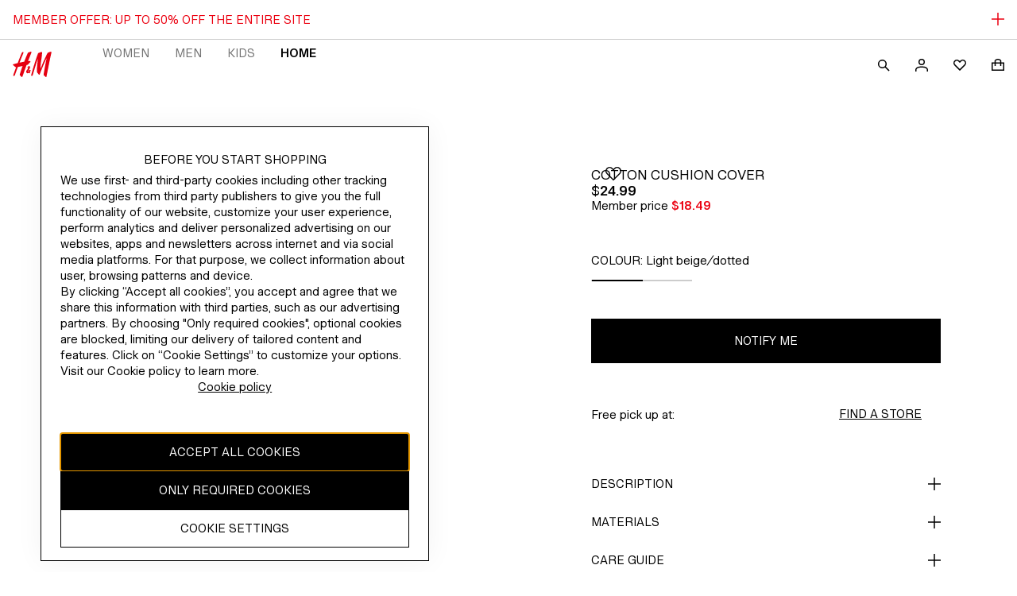

--- FILE ---
content_type: application/javascript
request_url: https://www2.hm.com/Q7W684Ti/g6fms3-/vAYGBv4/dt/XYS7QkuJaSb3VQOYGO/LXN3/NAVOVy8_/Lmw
body_size: 169135
content:
(function(){if(typeof Array.prototype.entries!=='function'){Object.defineProperty(Array.prototype,'entries',{value:function(){var index=0;const array=this;return {next:function(){if(index<array.length){return {value:[index,array[index++]],done:false};}else{return {done:true};}},[Symbol.iterator]:function(){return this;}};},writable:true,configurable:true});}}());(function(){T8();dqU();CWU();var DQ=function(wX,D4){return wX-D4;};var bw=function(fQ){var XP=fQ%4;if(XP===2)XP=3;var tT=42+XP;var YT;if(tT===42){YT=function V1(VM,AO){return VM*AO;};}else if(tT===43){YT=function Rk(Of,nD){return Of+nD;};}else{YT=function qt(Af,UO){return Af-UO;};}return YT;};var rW=function(rD){if(rD===undefined||rD==null){return 0;}var sh=rD["replace"](/[\w\s]/gi,'');return sh["length"];};var wh=function(FT,VO){return FT>>>VO|FT<<32-VO;};var Wh=function(xh,dD){return xh^dD;};var kP=function(AW,Fk){return AW<=Fk;};var zW=function(){Zf=["\x6c\x65\x6e\x67\x74\x68","\x41\x72\x72\x61\x79","\x63\x6f\x6e\x73\x74\x72\x75\x63\x74\x6f\x72","\x6e\x75\x6d\x62\x65\x72"];};var zO=function(){return Og.apply(this,[wl,arguments]);};var Vw=function GW(ZO,Ng){var kD=GW;var CW=Eg(new Number(Cx),ZZ);var Uh=CW;CW.set(ZO);while(Uh+ZO!=PU){switch(Uh+ZO){case qL:{return parseInt(...Ng);}break;case nU:{ZO+=RY;return fI.pop(),Zh=SX,Zh;}break;case Kp:{var FZ;ZO+=tj;return fI.pop(),FZ=TQ,FZ;}break;case kx:{var rO=ZT(OJ[df(typeof CX()[VW(zD)],LW([],[][[]]))?CX()[VW(LZ)].apply(null,[NZ,SP,PM]):CX()[VW(zX)](hP,G1,Hh)][CX()[VW(Qh)](Nh,sw,mT)][CX()[VW(vI)](HT,Dw,gh)][MQ()[kX(tg)].apply(null,[gT,mP,hW])](MQ()[kX(Ak)].call(null,bh,hM,It(It([])))),null)?CX()[VW(G1)](Yr,It(It({})),mP):x4(typeof SO()[hg(gD)],'undefined')?SO()[hg(Dw)].call(null,VP,w1,EQ):SO()[hg(bO)].apply(null,[wT,vZ,bt]);var sQ=[KO,pO,vh,Mt,Bt,Z4,rO];var SX=sQ[F1()[Oh(bO)].call(null,Qf,wD,LZ,pX)](MQ()[kX(qf)](EW,kh,Tg));var Zh;ZO+=VV;}break;case Gn:{if(df(vf,undefined)&&df(vf,null)&&QZ(vf[x4(typeof SO()[hg(kQ)],LW([],[][[]]))?SO()[hg(Dw)](QO,ID,Ck):SO()[hg(j4)].apply(null,[f1,vW,It(j4)])],QT[GI])){try{var dM=fI.length;var jg=It({});var B4=OJ[MQ()[kX(ck)].call(null,lT,n4,FD)](vf)[SO()[hg(Uf)].call(null,hz,GO,FI)](tW()[IM(PT)](Bg,QO,pQ,Tk,fX,Uf));if(QZ(B4[SO()[hg(j4)].call(null,f1,vW,mO)],bO)){TQ=OJ[x4(typeof SO()[hg(Ch)],LW('',[][[]]))?SO()[hg(Dw)](H4,Mw,Kh):SO()[hg(YI)](J4,A4,It(It(j4)))](B4[bO],JV[C1()[TX(Tk)](z4,hW,j4,CP)]());}}catch(XI){fI.splice(DQ(dM,fX),Infinity,cD);}}ZO-=ll;}break;case zU:{return String(...Ng);}break;case wx:{fI.push(gM);ZO-=SJ;var KO=OJ[CX()[VW(LZ)](NZ,Ef,PM)][SO()[hg(JX)].call(null,RX,BZ,sw)]||OJ[CX()[VW(Qh)](Nh,sw,mT)][SO()[hg(JX)].apply(null,[RX,BZ,Ck])]?CX()[VW(G1)].apply(null,[Yr,Bh,mP]):SO()[hg(bO)](wT,vZ,pP);var pO=ZT(OJ[CX()[VW(LZ)](NZ,FI,PM)][CX()[VW(Qh)](Nh,TZ,mT)][CX()[VW(vI)](HT,qQ,gh)][x4(typeof MQ()[kX(xf)],LW([],[][[]]))?MQ()[kX(OT)](JI,mI,It(It(fX))):MQ()[kX(tg)](gT,mP,S1)](CX()[VW(ck)](DP,Jw,rX)),null)?CX()[VW(G1)].call(null,Yr,It(j4),mP):df(typeof SO()[hg(FD)],LW('',[][[]]))?SO()[hg(bO)].apply(null,[wT,vZ,pQ]):SO()[hg(Dw)](CI,sg,It({}));var vh=ZT(typeof OJ[x4(typeof CX()[VW(mI)],'undefined')?CX()[VW(zX)].call(null,Hd,Bh,Tg):CX()[VW(kh)].apply(null,[Qk,Jt,ws])][CX()[VW(ck)](DP,Fs,rX)],MQ()[kX(G1)].call(null,q9,PM,CP))&&OJ[CX()[VW(kh)](Qk,nd,ws)][CX()[VW(ck)].apply(null,[DP,FI,rX])]?CX()[VW(G1)].call(null,Yr,It(It([])),mP):SO()[hg(bO)].call(null,wT,vZ,It(It(fX)));var Mt=ZT(typeof OJ[CX()[VW(LZ)](NZ,Jw,PM)][CX()[VW(ck)](DP,SP,rX)],MQ()[kX(G1)].call(null,q9,PM,JH))?CX()[VW(G1)].apply(null,[Yr,TZ,mP]):SO()[hg(bO)].apply(null,[wT,vZ,It([])]);var Bt=df(typeof OJ[CX()[VW(LZ)].apply(null,[NZ,BN,PM])][CX()[VW(nS)].apply(null,[r6,Uf,qf])],MQ()[kX(G1)](q9,PM,vA))||df(typeof OJ[CX()[VW(Qh)](Nh,nH,mT)][CX()[VW(nS)](r6,T6,qf)],MQ()[kX(G1)](q9,PM,bt))?CX()[VW(G1)].call(null,Yr,It(It(j4)),mP):SO()[hg(bO)].apply(null,[wT,vZ,Jw]);var Z4=ZT(OJ[x4(typeof CX()[VW(EW)],LW('',[][[]]))?CX()[VW(zX)](MG,r9,SN):CX()[VW(LZ)](NZ,EQ,PM)][CX()[VW(Qh)].call(null,Nh,SP,mT)][CX()[VW(vI)](HT,LR,gh)][df(typeof MQ()[kX(rc)],'undefined')?MQ()[kX(tg)].call(null,gT,mP,KG):MQ()[kX(OT)].apply(null,[wA,YS,FI])](C1()[TX(Tm)](rC,zX,DN,It({}))),null)?CX()[VW(G1)](Yr,LR,mP):SO()[hg(bO)].apply(null,[wT,vZ,LZ]);}break;case X2:{var IR=Ng[PK];fI.push(Kc);var EB=IR[MQ()[kX(Jt)].apply(null,[QJ,sw,j4])]||{};EB[SO()[hg(EQ)].apply(null,[mv,R9,YI])]=x4(typeof CX()[VW(pP)],LW([],[][[]]))?CX()[VW(zX)].call(null,sG,Kh,lR):CX()[VW(wD)](BX,It(It({})),OT),delete EB[SO()[hg(46)].call(null,649,26,40)],IR[df(typeof MQ()[kX(zD)],LW([],[][[]]))?MQ()[kX(Jt)].apply(null,[QJ,sw,FN]):MQ()[kX(OT)].apply(null,[wN,xs,IS])]=EB;ZO-=TL;fI.pop();}break;case Mx:{var mH;fI.push(SB);return mH=[OJ[df(typeof CX()[VW(YB)],LW('',[][[]]))?CX()[VW(kh)].call(null,KZ,r9,ws):CX()[VW(zX)].call(null,OR,KB,XS)][C1()[TX(mP)](V8,jS,vm,mO)]?OJ[CX()[VW(kh)](KZ,jA,ws)][C1()[TX(mP)](V8,kQ,vm,j4)]:CX()[VW(ls)].call(null,lZ,Uf,JH),OJ[CX()[VW(kh)].apply(null,[KZ,Qb,ws])][C1()[TX(bS)].apply(null,[dO,It(It({})),wc,It(It([]))])]?OJ[df(typeof CX()[VW(vA)],'undefined')?CX()[VW(kh)](KZ,Hs,ws):CX()[VW(zX)](Nd,G1,fd)][df(typeof C1()[TX(FB)],LW('',[][[]]))?C1()[TX(bS)].apply(null,[dO,It(j4),wc,EN]):C1()[TX(hs)].apply(null,[j3,G1,b3,It(j4)])]:CX()[VW(ls)](lZ,C9,JH),OJ[CX()[VW(kh)](KZ,PT,ws)][x4(typeof C1()[TX(Fs)],'undefined')?C1()[TX(hs)].call(null,xG,Tg,AN,PT):C1()[TX(q6)](cB,GM,Kh,It(It([])))]?OJ[CX()[VW(kh)](KZ,dS,ws)][C1()[TX(q6)](cB,qf,Kh,KB)]:CX()[VW(ls)](lZ,sw,JH),ZT(typeof OJ[CX()[VW(kh)](KZ,R5,ws)][MQ()[kX(nd)](HX,zB,Jt)],MQ()[kX(G1)](qI,PM,Jt))?OJ[CX()[VW(kh)].apply(null,[KZ,It(It(fX)),ws])][MQ()[kX(nd)](HX,zB,Id)][df(typeof SO()[hg(hM)],LW('',[][[]]))?SO()[hg(j4)](TI,vW,nd):SO()[hg(Dw)](Lb,FC,It([]))]:Z6(fX)],fI.pop(),mH;}break;case VJ:{var Nm=Ng[PK];var mC=Ng[hp];var Bb=Ng[Lx];fI.push(XA);OJ[MQ()[kX(zD)](XB,w3,Ef)][tW()[IM(j4)].apply(null,[P3,zs,It(fX),IS,FN,ws])](Nm,mC,LA(kp,[SO()[hg(LZ)](wv,Vb,It(fX)),Bb,C1()[TX(kQ)].apply(null,[Sc,Ns,fB,KG]),It(j4),tW()[IM(fX)](AG,mN,sw,pQ,G1,Jw),It(JV[x4(typeof MQ()[kX(G3)],LW([],[][[]]))?MQ()[kX(OT)](kQ,kd,MC):MQ()[kX(R9)](DO,PN,TB)]()),SO()[hg(PT)].call(null,DO,W6,qf),It(QT[GI])]));var bb;return fI.pop(),bb=Nm[mC],bb;}break;case Xx:{var MR=Ng[PK];fI.push(Fm);var C5=MR[MQ()[kX(Jt)].call(null,rt,sw,XH)]||{};C5[SO()[hg(EQ)].call(null,Oc,R9,zD)]=CX()[VW(wD)](Y4,It(It({})),OT),delete C5[df(typeof SO()[hg(26)],'undefined')?SO()[hg(46)](529,26,62):SO()[hg(9)](56,704,61)],MR[MQ()[kX(Jt)](rt,sw,Fs)]=C5;ZO-=vJ;fI.pop();}break;case JK:{var Wm=Ng[PK];fI.push(Nb);ZO+=sr;var Pc=LA(kp,[C1()[TX(C9)](G4,YI,O5,hs),Wm[j4]]);BR(QT[fX],Wm)&&(Pc[SO()[hg(O5)](j9,V9,It({}))]=Wm[fX]),BR(QT[XS],Wm)&&(Pc[MQ()[kX(gM)].call(null,QX,nd,It({}))]=Wm[GI],Pc[CX()[VW(bt)](gB,qf,Id)]=Wm[QT[Hs]]),this[CX()[VW(r9)](HM,Es,GO)][df(typeof CX()[VW(T6)],LW('',[][[]]))?CX()[VW(Qf)].apply(null,[ER,It(It(j4)),rc]):CX()[VW(zX)].apply(null,[HB,S1,Ss])](Pc);fI.pop();}break;case nq:{var vf=Ng[PK];fI.push(cD);ZO+=HU;var TQ;}break;case D8:{var PS=Ng[PK];fI.push(RN);var rS=LA(kp,[C1()[TX(C9)].apply(null,[cT,It(It([])),O5,It(It({}))]),PS[j4]]);ZO-=Wj;BR(fX,PS)&&(rS[SO()[hg(O5)](rt,V9,jA)]=PS[fX]),BR(GI,PS)&&(rS[MQ()[kX(gM)](lw,nd,It(It([])))]=PS[QT[XS]],rS[CX()[VW(bt)](MP,It(It(j4)),Id)]=PS[JV[C1()[TX(A4)](cO,It([]),Om,It(It(fX)))]()]),this[CX()[VW(r9)](tk,GI,GO)][x4(typeof CX()[VW(Bc)],LW('',[][[]]))?CX()[VW(zX)](zH,sw,WN):CX()[VW(Qf)](Lh,It(j4),rc)](rS);fI.pop();}break;}}};var Iv=function(){if(OJ["Date"]["now"]&&typeof OJ["Date"]["now"]()==='number'){return OJ["Math"]["round"](OJ["Date"]["now"]()/1000);}else{return OJ["Math"]["round"](+new (OJ["Date"])()/1000);}};var tv=function(){return Og.apply(this,[Nj,arguments]);};function dqU(){hp=+ ! +[],lj=+ ! +[]+! +[]+! +[]+! +[]+! +[],jp=+ ! +[]+! +[]+! +[],k8=! +[]+! +[]+! +[]+! +[],mn=+ ! +[]+! +[]+! +[]+! +[]+! +[]+! +[],rL=[+ ! +[]]+[+[]]-+ ! +[],wn=+ ! +[]+! +[]+! +[]+! +[]+! +[]+! +[]+! +[],fz=[+ ! +[]]+[+[]]-+ ! +[]-+ ! +[],PK=+[],kx=[+ ! +[]]+[+[]]-[],Lx=! +[]+! +[];}var Lc=function(){HR=["I[","","\\Q\t2\b+:^PH",";5yMIO\x40&>",":\x40LUZS","9HLG\\Q","!","8LKhZY","\b","Z\r","$\t2;A"," ZH^F-","\'1;\vo+jt","oL`","\\RIM",">1A","YMA^\x40","RZ\b0Y","11TPQU","3\'","a^Z+&\rLZX;\x07t_QHRZ","/","&","2!0D","HMII","ZKR\x40","60}\bLRU\t","^MOUS","C","dk7\n9LZ","ESF>","lNZF\'6 \r%MILGP!JJVH","<53;j/vlpx09\x3f/~3jpll$-=0HXNR^1$\\LRNB\n\t%NeT\v\rEN_t","dNR","77FP^","9=A[gKF<\x072>\x3fBY","E\bLRUU","h","<=N\f","N\bQ\x40RF2>8l[T^G","41","3]\rp^Z",":YGR",";","1[\v","\r+;_\niCIG","PQ4;","X\x40;:\x07","$LLC","U","F)","\n6UMCHG\f&B","*^^RY\bP<8AGLRZWW61\rGE^Q","u\r\x07:.5T4ZRND",":=H","\b[","L\vS","\vQ","","\rBkSYQ]\'*yD\t","","c*~upq9(&0b5`q~v:;","-\'B\vIC","s","-9n^Tx[","R E","\tJKYQ4* ","(4.u","/!DTrRYW 3\v3\x00Q","5NZVO","!\vIVP^F\"(\f5]ZB",">\f7EKCX\x40\b","\x40RZ&2;N","qU\vP!JJVH]-^}&oov\x07,&^","$H\vSO_[","\r1CrCHG","H","\x071D","ZPRW\'\'8KOT","F",",\f2","8B","(/(6IVP^F\"-$Y8YSUW","+*=\x40EIUQ2, ","W-*=\x40PSO","]M","[]V_\n","Y0","GHM","9\n","39H\tK`NX>","S]1","<9]\vZRR[","*222\vI]S\\k;&H`OUR","3\'Y",":L\nZ","+7F+ZH","/\x00\t1OMOMQ(<\f=]`\x40U","","bZ\x40","JHUh]3,1NVP^P","Z-|","A]\r","ku:2/1x4","V:\r\'","X[-","<","I\nIJ","OJNS"," |]jOG}TwAnG\x07O^X`DARV^PTH1-\f5TC","1\x40QR","kINW2: ","\t1O\x00S",":\f5Y\bM","JKr^X+\f-e^B^F;8D\tZ","V_Q","8 e^BWQ2-#^MbZ\x40","FDg","*1CrI_Q","C6\nyLKI]]","\n\'Y","\rLU[\tW+&LSC","h3",">Y\blRI]$>","XI","27","{<\n","V","\f5CPKna43","P",";V\fTs-Y-","\r:8X","XWkZZ-","9","7BQRIM","QB^R;","+:X","ESQ#+&L\x00ZwN[\t#6:L\v","1A^|","V\\^","_^BBg\t:","2:Y.[rBD","vHH\x40\v\f=J\x00ZT","{k+r(GP.]do","OIK","2!^JV","+!NZH_","p!6\x40HXCOk\r>\'FV^\t",",\v6\x40K","IfGm^","D6\r\'D\bQ","37L\vlRTF","uU\v>\n;_","9BvHUQ$-1C>","\r\b:HKN","\r$LQ","VyX1","\x07:a1ZH_[","\tC\f*7YPH\x40UY$\f1YMH\x40\x40U*7YPH\t\x40\t/;KGl_VVVy\\\'T\n]IW\x40J&1BuBYq H^RTFB1 D\bQO+\v&CGK_KQP+nKQEO]X+W/_KSIZ]Vy\\2X\t\\RR[UMb\n-]P\x40g0r\vETZ* Bg0r\vg0z]PRT\x40\x07`\\\'T\n]IWG\t/;KGK[\x40UY\"!CKOTZ]XvvXZH\x40+\\o_ZYSUW\t1V}VZRNFW\"E\"LCO\x00[b16G\\RD0\n-]IZS,1#C7MIKQ\tsibUCX\x40S9:H7MIKQ\t#2X\t\\RR[_s\fxHNDR`F Jq\b5AZ[U\x40U*7YPH\t\x40\t/;KGl_VVO\f\x079O\bS\x40IQM>P=YMGO[\v\f}>DZTZ\x40RsiLI^UBZ>:\f5Y\bMZG=7,\x07:N.KCIU\t}R8RTg\t1\x00L\x00CZt=\f\n&D\tXrZS_L*7YPHRU\\-R1MCOAP>HK\b_Q:.&BZTOMU\\-R/[SS^[1\v9H^DWQGV\x40s;CVANF:DuKHTR\x40:Du\nOo*\r+\f-V]F_UY\"5YWOM9\v:NVIU\t[s}VZRNFW\f\tB[]A6:\rRFQ\\1W/[MT\tQV-P$_\bKIOM\rP6\'YQE^[W`\fn[K^tV+P7_^R^Y\x00- BFV^QM1#\r\rHGH&*Yd\f1YMH]U\\}!=CPM^Q\f>!H]sO[v}B\x40NZ0tEOK\nI^\v+\f-VZRNF\f&1EQIIYRs&J]K\bXUX-R1BEZ\x40X+W/_KSIZ\t/nWTTC_[-nYB[^\n/C\'^TD\x40\f\rd!CKOTZ]Xv)KQEO]P&V}VYSUW\t1^0ND[MUWb)AAQ_*7YPH+\v&CGKNRG\x00^Yd\b5_GRtV+P3HoTT\x40\t/KKHV[X2V<bF\x00Vy\tuZQ\x00[S3|ZKJUM(Wo[MY\tY\x00- BFV^\t\vY\x00- BFV^\t2: MCZ\x40_vE2X\t\\RR[W5w\n}V<H^L\tU\\}\n<_\bH*\f::\x40TF87V|KQEO]X-W/KOK\nIU1 D\bQO+\v&CGKNRGS(1\b;FT\x40T\nYv}YSUW\t1^,CO<\n=B\tH]Q\\*R7IGIJw\fD:TUTL9VvYMIL\\JM3P TZ\x40BP9C8MAG\x40^)8XT^\x40\b\rr\vEPDQQRbC \x00[S3|^KydU\n+\\}T^G:V\'8`GLUYq\n<H\t]A6:]U_\'\nvSWT\nYsV2X\t\\RR[_v:EKNI[\nU\\+R![G^-\'B\vICGTY7:OYSUW\t1V Y\bMUb\nxXOYFQ_*7YPH\x40T\f:\n!_\tH\t0\tvSWT\nYv7\vGIST\n>\ftL\\VO\\\\}!=CPM^Q\f>!H]YSUW\t1V ]]A6:\r\b\x40F-tCH^U1 D\bQ^^\v1V C[T\nYv&HJTUJ`zYZH[QYe|BFR\b+;CGsO[v\"LH/:I[uOURd\f1YMHR\b+;COP\nRw\\1U\\SO]RbCiCNKNI[\nW:\tthMII_01&LPT]W3\f1LFIA1v\\V\x40/1Y[\t\x40Y$2EKNI[\nUMbC;WTTC]K- XQ]MUe\b;DPe_dPYIIY:\n<BIQS8C=\\]MUWbzISC\\U\tK6|LNDPZF]M\x00V5RRUY$2DT1\n=CZIQ\t1^!PV\x40\b+\\iZZ\bVQ\t;W1ZHO\tY/,:YZZ\bZFL3\r1\rY\x40(\\iZZ\bVQ\t;W/DHA\x0711I4KGI\x40_JMb}YMILJR<9]\vZR^P_[q&J\\Z\b_]\x07+<h\\CK\x40wzLXFQ}\f1YMH\t\x40Jq1YPBY=\f!]IQ\t1\\xHI^T\\FM},HJRRZUK)&\rN\x40Q\\:WoDU[3\\iZ\\\bOM\rY$2\tCP`\\7B\nOJ^\x40Re\\\'XOCUP)68IEEUMbC$PHO]d\f1YMH\x40B:D7MAPezI\bQCFI_-#ZX\t\x00:Xr\tX[\x07:\n1IECY0iWTTC_[q&JZ\\\bZF^\r\"2X\t\\RR[W/w\nx_NDPZF]M-P9HWI_Jq H^RTF&-d2PO_MJMb}_KSIZ]^;8H\x00^R^\t3RvYMIL\x40JM:XrYIVR^F-P&HJTU[_q1YPB*\f:KM\bZFJ00\rWy\x40QYs\\ EPQ\t\x40Jq1YPBHU:\n!_\t\x07\tQVw\fz\x40KNTP\x40U7\f;ZETUM1#\r3FV^q-VvyZR\x40+&\rPCH&BVB^WW}U1EVQ\t;\\}KOMUWb|CKK\bR\x40+&GISTL9VvYMIL\x40JM0P TZIQ\t1^&\nZRS[JR+&B\nIbzLX\nI:5YHNX[\x00d\b5_GVTd\f1YMH]B^;:HXT`\x40S,\v8Y)^K^i\x40^)8XTZb\nzCGRw[[R- XQ\t\x40^2 E\b[\x00Y:\n<BUQRs\fzLXM[PoWx_I[CWQ:C:X\vS\nKGJw\fz\x40KNTP\x40U7\f;ZETUM1#\r3FV^q-VvDZTZ\x40P-\'X\vKRG]+^5CGPDQQRvR&ZJ^Sb!A\vVI<\n=B\ti\x40T\f>\ft_ZDRIM1e\n:B\nP+XrEZ\x40<0iY<{OW1^ \vATR3-a\b\\OoO*\\-P5KZTw[JM\tKKNRGS&;:YVCH\r7V&YSUW\t1^\x07]MUWb\nzN\bRVWQ\t1(VT\x40\x07b\\:BRGWQ3 HGM\bZF[q;\x40SCO]M-2X\t\\RR[Ww\n}VWOH\t\t _ZUo&2;N]TT[\tU\rR PT~UXR EL\x40q\f1^KT\n*7YPHzUY$2]MUWb\nX:O]^:\n!_\tTWw\n}YR\b+;CEOM\r9^ \tZ^O*\f:\rO]\\J^ZvW/[M^\tPF\\1C2X\t\\RR[WwW/K\bM\x00VL+P8H\tXRSTwzNSJ\x40QYv\f1YMHFS3\v1dCfY01F\nI*\f:\rPZX\bM)=IG\nI:CuKM[\x00F-tCIQCC\x40\x40\r\"\f1YMH\x40Ze\x3f)PJHX\x40\x3f|MCOA\v)8XPT]W\x40s;C\x07\vI\x00+\v&CGF\bKF+\x07$HZ[\nR[R<:^MSX\x40Rs\"L\vJCPQ1=JMGYXMQo}B,\n&XKIIQ\f>!H]F\nX[8\v&LSCM\nYs\x07zILVWU92iKO[\nW_01&LPT}A6:NC]01&LPT}A6:JHX\x40w\n}V^TF\x40U*7YPH\t\x40\t/;KGK\x00\x40S1\r _\\RTFF+\v&CFTUMbC-Qa^Z+&kQEO]RbCiBRG\r&05\x40CZI:W}PKZ\bVUM9\v:NVIU\t^\v- XQtV+P\'HoTT\x40\t/KXpDQQ^, }PRT\x40\x07|YK[\tY/\x00&BPyd\t[w\nxAKa^Z+&kQEO]RvWxYIOTT\x40\t/ibUCX\x40S: HO]\x40\x00[q#_O]A6:]IQ\t1\vrHGR\x40G\r\"RVI[\t&1KYC\r+ TZ\nXU1 D\bQO*\f:\rWOHIT^\\:P^QEr\x40+&CU<C2X\t\\RR[_s\fxCKP\nR6tZR[_b.&B\nVU^F-^5\tZQLUX+R&\tI^K- XQ^7:1_KIIr\b+;COMUG^1,YO\bO\\Xw!CKOTZUY$\f1YMH\x40S1kYIIGWAMq1UFT\n\\V6KYY[R:H^RTF_^\\9V6]A6:NDT^\x40\b\n<DB_s\\ B4KTRZU\\w!CKOTZU^\v- XQ`[<\ntjQCIU\t\\)NC_b!CKOTZUY$\b5_GMtV+V KZ`iF-V\"LH]Wvz]LNZTL:\n!_\tCF-\r1N\x40NZ0tYO]][_K:P8H\tXRST\f>\ftCZZ\bK[\r_Yd2\tOU^:\n!_\tRB:C:BTZJQnR PZRNFWq;C\x07\v\t\n\rsz[SS^G\x409\\5P$_\bKIOM\rM$;CKTNW\tex_LCO<\n=B\tROX+=^IOT^B\x40G\\+=^IQCC\x40\x40G\\+=^ILCU\x40\x406\rzrZHO\t\v;^dWOH:CuKKNRGS33LZUA\\+=^IRCO\\M}1U\nO\\^>\f3PO_M[7\'M_~Z\t:\rzK\bMcZW_#vRuYNYII\v\ftD\tRS]^R+\\iZM\bX\\1+VdAIWw\n<DT[V,05cOTG:VeN\x00\x40\f\tPO_M^\rs\r B\x40NZ0|KNRGS1i\fWPZF]M+=^IKTBq6\'vWb\bX[\x07:\n=B\tO]_-#ZO\t\x00:W EPQ\x40S8E&HJTU\t,P&[S[P\x00>\n7E\"GE^D\t1D2X\t\\RR[_v=KOKNRGS1}YMIL\tL>\ft_ZKNRGF1 D\bQ^[v&HJTUY&1EKNI[\nU\\>P5_\x00RFS\'\niHKQ\x00Y:\n<BUQRs\fzLXM[PoWx\fFQ[][_>\ftCZKNRGS&;:YVCH8\n<\x00VH\tML]r}V^T]\x406\rzYFcU\x40,%:pK^R/1YPH\x00]_R-;YE]S&2;NNMCOAP:VvH\t[X6P _sIX\b\x406\rz]ZPO\v\viBI\\GWXU\\}5YWjTW_^\\<C;^JW[R9:L\vS_w[UYd2\x00Xw\n<DVIQ\vKq5YWjTWT+\v&CGZR<B\x07\vFw\n<DVIQ\vKq=CSJBxY- XQ^Y65A\vFjTWT\n3\r1\rYNw\n<DVIQ\vKq5YWjTWT+\v&CGZR<B\x07\v\x00,/D\x07X\t0\ttCH~Fw\\ _UOU\t: \rVRS[\bP< NII>8TERRU6\rz]ZP\x07]S18AsIX*\f:\rOR3-a\b\\FI\x00\n\\>&XK]A6:TOw\b5_GZO\\^+\f-h\tKTRQY:3Y\x00QCJ\x40dSyHNDPZF]M+=^IKTBq6\'vbRRU^+\f-a\b\\\x40q&H\x00T3V:EYOUU\t7N\x00O\\^/\f1[[Q\b]]3\x07B]MUWboOZGPI\x00VyVvOZGP\x40JM+(PHO]}Ci\x00]S&2;N[TKM6P2D\t^JWM1yX|DZQSWXTL>\ftLZVR/1YPHO\x00L:\n!_\tG\x40\x07b\nxLI^T\\\t[`V EL\bVQ\t;CvCGR\t,P:HKR>8T+PEDTM7\'PKKXw}PK\\IVD:D2X\t\\RR[_s\f}VY\x40(\\iZK\bOM\rY+&BRUK- XQYF}CiRBD\v\f};CVHNQ_JMb\nzYOC\x40q1URUJ}\f1YMH\t\x40Jq\n-]\x00O\\^-\b5AZKNRGS8C MA\x40q1YPB*\f:KKNRGS\'\niQBGU0\f9L\v\t\tY&1\vAM\x00\t,P:HKIQ\x07\rs=CLNR\b+;COK\x40RX)&\rRS]Y-\x07CMO^GS1 EJI\n\x40GKrS&IGIJ7\'M_~Z\t:\r_:O]Y65A\vFjTW\x40JM+W&HJTU\t,P7B\nOJ^\x40_q;\x40SCO]\\:P5KZTw[^\\\fV1KO[F<nKQEO]X+W/K\bMMUWb\n<DRIM8-1^ISCUS\t]nE&Z^\v)&\rRS]Y-\x07CMO^G&-d2RIM1bCiYNDPZF]M:P7B\nOJ^\x40d2EKNI[\nUMbC:FV^-^;\tGISF$X:W)_KSIZ]\r\"\n<_\bHUQ\nW5-\f;_OOWX3^7L\\NU\t2 NB\n_Q>\n1tZJ_<\n=B\tRFQY$\f1YMH\x40q1AXGOQ\x40\f+&LPTzUYs\f1^SRuUJ-R:HKjTWG\rs\\:HK\t\x406\rz\x40KNTP[QX+=^I^T\\\t\v;^dKO[F\n*7YPHQU\\-W/\tJJW\t\x40\f#\fjYISCUS\tYyX|_ZK\bWQ7WoK\bMMUWbNxCZQCL<>\x07|_NC\x07FF[tW:vbOo*K- XQUI<\n=B\tH\x40Q\\:R:\bOUT\f-\x07/[MN\t\t,V5K\\N\v*)NKES\t^\v- XQM[P:V J\b_[O-V7]oTTYq\f1^\bSP^^^+1COQ\nT\x001 D\bQT\t^\v- XQ]A6:NDPZF]M+=^KZZF: ^\\MCOAP1#\r7MIV]Xw!CKOTZU\\6W/[MZ\t\tY/8TOM\n^F1 D\bQN\t^\v1V5\bOAQ\\}1U\nO\x001 D\bQX\t^\v1V5\bOAQ\\}\n<_\bH\x40T\nw\b;DIT^\r\":N\bQH^W\tJ*7YPH-^ \bTS-|JHX\x40\n|CNDPZF]K- XQITY\x07-$OYSUW\t1V YIIFLY,\t=YWO\r)C \tZ^O,t]MCOAP6C:PTOG&G-s\nzYWO\x40S\'\niKYSUW\t1V}V^T\x40\x40X-V}\n^TPU1 D\bQOT\f>\ftCKV\nZ\b[sxKKL\nS\r[s\x07xIKX\nV\n[s;xUKsIQ\t1^&NQIU\r_X9\v:NVIU\t^\v9&\\HC7V MCM\t\tY: \\GHQ]GJ- XQN\t<\n=B\t\x40]_Qw\\7B\tQCX\x40}:\r\t^PRS-W}_KSIZ]3o[MO\t65Y\bM\bX[<\n=B\tT\x40S97YICoM\r\\:C KR\x00F-_K\tH\x40ejXO[q\n-]CZZ\b}#)\x40NZ0|MCOAX>C;YwV2X\t\\RR[WwW/_KSIZ]XvP#_OR\b+;COK\x40RXdE}^VRX\\U^/\f1[ZK\bUQY$5^]_R*\r1_&XCU\x409>\\=CGQGM]0\f}VH^L\tJBd&HT[IQ\t1^ ]TND\t_R- XQZ\bvE7LZ\t*\f:\rGYF\b\x07w\\&HJTUQ)3LPTA1C{GOUS+6=JzHOF\x07\t\t8XL`1\'KKTV}RvL\\NR\x40*\f1KDR\x40,\\x\nPB^X_[R/5YPTVQU\x003 K\bMKmQ0vEJG}A&:\f\'D\bQ\n\x07iJvEYSWX+,;C+VUO ^Yd5^W}:IET^\x40\b\nz^PV\x00\nYs\n}PN\x07\x003\x07|YVUU2:Y[]\x401 D\bQO*\f:\rGKDX+=^K^T\\A+\r}PKQ]A6:NDPZF]M$x_ZD[\x00\x40\v)&\rH^C]89\r7_ZHxU,VdW\b\\Q\t41\n1ULQ}WxCZZ\b\\Q\t2\b+:^PH*222\vI]S\\k;&H`OURUYd\niVZH_[Mq1Y7^TZY-V:2qkzg624\x00(c#ptdc857Wx_QB^FJ:P3HoGIU:\f|CIjhvu.<5!h){ciq/(\'<aNBMUWb1ZGp\x40]G:L\tIGHM[\x40vP3H|IU\x40w\\#HXJ\tT[bzJKcC\x406:Ehcys1(:!J8MCUP-!=CPJ\v):I\bM[S+.5_RCOQ_q+`&lm~p\"!5:8hcys1^\\-:IMCIG^8 }MGVQ\twzx)rgh83/\r;i\"mcik*222}PYOUU\t$\f1YMH\x40S\r&:0BRB0\f(Q\tJJW\x07\r:IMCI\tY:0HZTGH3R3]\rp^Ze\fz[QBTFO\v\f1\v8AKXVN/;&HTF:\f1_UCZUA\r\"xYIQCC\x40\x40A\\\f;\x40LCUX|KQiTY>\n7EO\x40NZ0|MCOA+}\\\\GHQ]AJ- XQX\t\tY: (X\x401 D\bQOw\x3f&_F\bRG<>\x07|YNT^\x40\b\n)8EH1 D\bQO^\v)&\rHNXJM+A:X\vSA9:H\x07\x40\x070t~RDTX[Q--\x40PJ]\t>\n;_:CZOo_706\n1_KII L9V:X\vS\x07QT\f>\ftCKP\nR[b%\t\x07\vJQnE _DO]JX:C1^JW\t^Yq1U\t\x40Y$2(]L^W\t_v_iT^\x40\bdi\fVBCWGW0\f|FEJq5A\vCS1}\vASD\bwz[SS^Q^3:JW\x07\t^K<CuN[XU\tw\n}V\v\x07\vJ\"=CSJBO\t\t$2F\\\x00Z\b~C1ZRNFQVwiHIMCOAXvRO\rZEO^QbC5NMCOA\r9:L\vS_\x40]_v\n<_\bHTI\x00+\v&CGJ[F\"[\x3fv(KQEO]X+R&V\x40\x40T\f9Vv^MOUS_JM+\x07$H\bYO*\f:\rRFTL>\ftCZpDQQ^/\f;Y\bK_KQS\f\n&D\tX\bXUX+Wz^\vVE^E[]nWo_KSIZ_857YEZ[Qq;CKTNW\tyX|CZK\bX[-\v7Y\bM\bUUYs\\L\t\v\f}-1YEZB6--MIV\t^J}\x3f&JRCU\x40UMbC:Qx\vG\"#7}C\fFF#MfO\x00xX\x00:}&MTZMYX^+\'YOQQU\\-Wn[\bVB\x00\nX\x00RC\x40NZ0|KNI[\nW:\ttyOC~Fw\\C^JRP]+9]RT+\f!NJT^r H^DWQ],\n5CZ\bgZ4P0\f0HRTP6\n1_]J^]1S5_^_[<\n\'\r\nJUO:^5\r<l_VV^6\n1_KIIiU^P2 E\b[\b\x00_YsiA<{G\x40+n#xEZJ\rJ91\n8#^R^`&\x40K0\"HpVO]wWzYRCa[\\)C|CHU\tYq\n;~MOUSU^\\&C:LVAZ\x40\\;C-\bLEKAQM&P0HVE^y-\x07x\x40ZF\bSU\x07>\f1n\bQENF<\x07xZZF\bWU>1_X*3HcMS\x07>\n2BR\nC\tY,&l\x00ZHO1J\tq$]1ZTH]\\+P5OJVO_+\v&CE]OGG\\0\r7]BGH3R W]O\nWUG\x00\\3\'BV\v\f1\v8AKWEYQ+D<^CJR$A]z\nNUMs$X]L[:^e]\\GHQ_;\\n_KSIZ]^,\n;]O[MUW/s1)KKFT^K- XQ]A6:NDT^\x40\b\nzLOJB\t,R5_\x00JK^Z\tY\"|OXUPkD O+R \bK[=:\r\'L\x00Z\bXUX+P KK\bOT[:2SIHQU^K<\'HG\bXUR:0]MCOAP+P\'Y\bOI\x00^\\+W)NIQ\t1^2X\t\\RR[_v&HJTU\tY/8TOKNRGQ8\v9H\tKUI\x00_Y\"W|\\","k\"3:DRyNZ\n/1I",":","\'YMRoF63","xU+^7B\tICI\x40];2D\tZB[W*8\rPTV+","~^T^P*4&","NO\x40\rJpQ","~VKX\'&;&_\bM","X\\&~XHZX","VUo]*\nelKOMQ","=K^K^w2!\x40","L~\'3","\'H\vZHRA","T^P\b","k\"\x00=&DZTdQ\v* H","UOQ7.8X\x00VHvU\x00*5YPH","k\"\x07>\x07#_XNOk\"1=C\x00`y",":;Ijtrw\x0001C",",\b=^]OW]\t7:J","Z-hq","6\x00/1}Fu^G1","K[","MpZX","`","T^S","2\rLkINW\'6 ^","7\'","(&","10H)^K^","RX>tNKES:$Y","5NZJ^F+&",",\nL\nZ","2.n\bQH^W\t1","OV^Z460","1Y&KRI]:","\\Q\t!61^","P(1","3\x07w\blT\r8!\r|\tvU[t\x07h\x07iF\'f\"\f",">8!A\viCIG","\\)6","~F","","\x00ZRtC\'01_Fb^G/\n;_","<\n","\'X","","&","B{O[","UUsQ\x07#61aROO","BH]","9","B\tRING)","[EdU!/5^\tYG\f\r29NSyzF\t","P(6\r",":H","VBO\\","\n1_\nL",": "];};var c3=function(dH,CG){return dH*CG;};var jG=function(LN){return void LN;};var df=function(DB,mG){return DB!==mG;};var Z6=function(kB){return -kB;};var kb=function(){if(OJ["Date"]["now"]&&typeof OJ["Date"]["now"]()==='number'){return OJ["Date"]["now"]();}else{return +new (OJ["Date"])();}};var jc=function(Rs,zG){return Rs>=zG;};var fz,jp,Lx,rL,mn,PK,lj,kx,hp,wn,k8;var Pm=function(){return ["\x6c\x65\x6e\x67\x74\x68","\x41\x72\x72\x61\x79","\x63\x6f\x6e\x73\x74\x72\x75\x63\x74\x6f\x72","\x6e\x75\x6d\x62\x65\x72"];};var N9=function WS(E3,qd){'use strict';var MH=WS;switch(E3){case sn:{var Xb;fI.push(H9);return Xb=SO()[hg(R9)](mB,FN,p6),fI.pop(),Xb;}break;case MK:{var ON=qd[PK];fI.push(MN);var qm=OJ[MQ()[kX(zD)].call(null,jO,w3,It(fX))](ON);var tN=[];for(var C3 in qm)tN[CX()[VW(Qf)](vO,C9,rc)](C3);tN[SO()[hg(fR)](gW,Cb,PT)]();var X6;return X6=function Im(){fI.push(UA);for(;tN[SO()[hg(j4)].call(null,Iw,vW,r9)];){var r5=tN[MQ()[kX(wS)](c4,DN,Wc)]();if(BR(r5,qm)){var UR;return Im[SO()[hg(LZ)].apply(null,[Tw,Vb,G1])]=r5,Im[df(typeof Q9()[Cm(zX)],'undefined')?Q9()[Cm(W6)].call(null,J9,S1,bv,Qf):Q9()[Cm(zX)].apply(null,[ID,wD,I6,ck])]=It(fX),fI.pop(),UR=Im,UR;}}Im[x4(typeof Q9()[Cm(A4)],'undefined')?Q9()[Cm(zX)].apply(null,[JI,LZ,xS,rm]):Q9()[Cm(W6)](J9,Jt,bv,Qf)]=It(j4);var Q3;return fI.pop(),Q3=Im,Q3;},fI.pop(),X6;}break;case S:{fI.push(Ak);this[Q9()[Cm(W6)].apply(null,[HB,C9,bv,Qf])]=It(j4);var hB=this[CX()[VW(r9)].apply(null,[cH,JH,GO])][QT[GI]][MQ()[kX(Jt)](GD,sw,GO)];if(x4(CX()[VW(C9)](mZ,R5,Ch),hB[x4(typeof SO()[hg(wc)],LW([],[][[]]))?SO()[hg(Dw)](PH,Ws,gM):SO()[hg(EQ)].call(null,vN,R9,It(It([])))]))throw hB[df(typeof SO()[hg(mO)],LW('',[][[]]))?SO()[hg(r9)](cG,Id,It(fX)):SO()[hg(Dw)].apply(null,[UH,gD,It([])])];var bs;return bs=this[x4(typeof SO()[hg(FN)],LW([],[][[]]))?SO()[hg(Dw)](Vs,L3,It(It(fX))):SO()[hg(FI)](I9,LR,It([]))],fI.pop(),bs;}break;case lj:{var Ts=qd[PK];var cS;fI.push(A3);return cS=Ts&&M9(Ac()[bd(j4)](It(fX),qQ,A4,NP,zD),typeof OJ[MQ()[kX(YI)].apply(null,[Al,W6,RG])])&&x4(Ts[C1()[TX(j4)](kf,wS,kd,ck)],OJ[MQ()[kX(YI)](Al,W6,Ns)])&&df(Ts,OJ[MQ()[kX(YI)].apply(null,[Al,W6,TZ])][CX()[VW(bO)](O2,Dw,Jt)])?tW()[IM(Kh)](zZ,TN,FD,Ns,hs,r9):typeof Ts,fI.pop(),cS;}break;case Qr:{var gd=qd[PK];return typeof gd;}break;case h8:{var cM=qd[PK];var nb=qd[hp];var hd=qd[Lx];fI.push(AB);cM[nb]=hd[SO()[hg(LZ)](pt,Vb,RG)];fI.pop();}break;case PK:{var V6=qd[PK];var gs=qd[hp];var tG=qd[Lx];return V6[gs]=tG;}break;case IK:{var D5=qd[PK];var X9=qd[hp];var Qs=qd[Lx];fI.push(qb);try{var KH=fI.length;var UN=It({});var Fd;return Fd=LA(kp,[SO()[hg(EQ)].call(null,YP,R9,FN),CX()[VW(wD)](BD,It(j4),OT),x4(typeof SO()[hg(w3)],'undefined')?SO()[hg(Dw)](t6,jA,R5):SO()[hg(r9)].call(null,Bw,Id,fX),D5.call(X9,Qs)]),fI.pop(),Fd;}catch(nC){fI.splice(DQ(KH,fX),Infinity,qb);var N3;return N3=LA(kp,[x4(typeof SO()[hg(Ns)],LW('',[][[]]))?SO()[hg(Dw)].call(null,Lm,GA,It(fX)):SO()[hg(EQ)](YP,R9,r9),CX()[VW(C9)](kO,Es,Ch),SO()[hg(r9)].apply(null,[Bw,Id,mO]),nC]),fI.pop(),N3;}fI.pop();}break;case Uq:{return this;}break;case jK:{var Zb=qd[PK];fI.push(bA);var FR;return FR=LA(kp,[Ac()[bd(hs)].call(null,It(fX),T6,[XS,GI],U5,kQ),Zb]),fI.pop(),FR;}break;case Gr:{return this;}break;case UJ:{return this;}break;case fU:{fI.push(l9);var US;return US=SO()[hg(R9)].apply(null,[KM,FN,fX]),fI.pop(),US;}break;case hp:{var cc=qd[PK];fI.push(R3);var Am=OJ[MQ()[kX(zD)].call(null,W9,w3,c9)](cc);var Tc=[];for(var sm in Am)Tc[CX()[VW(Qf)].apply(null,[g5,nH,rc])](sm);Tc[SO()[hg(fR)].call(null,jW,Cb,Es)]();var ms;return ms=function ZB(){fI.push(vW);for(;Tc[SO()[hg(j4)].apply(null,[DR,vW,LR])];){var bC=Tc[MQ()[kX(wS)](Nb,DN,TB)]();if(BR(bC,Am)){var JC;return ZB[SO()[hg(LZ)].call(null,NB,Vb,C9)]=bC,ZB[Q9()[Cm(W6)].call(null,f3,Qf,bv,Qf)]=It(fX),fI.pop(),JC=ZB,JC;}}ZB[Q9()[Cm(W6)].apply(null,[f3,RG,bv,Qf])]=It(j4);var Jv;return fI.pop(),Jv=ZB,Jv;},fI.pop(),ms;}break;case gn:{fI.push(QS);this[Q9()[Cm(W6)](WW,jA,bv,Qf)]=It(j4);var F3=this[CX()[VW(r9)](gI,Qb,GO)][JV[x4(typeof MQ()[kX(Bh)],LW('',[][[]]))?MQ()[kX(OT)].call(null,GS,Km,Kh):MQ()[kX(R9)].call(null,UM,PN,Ef)]()][x4(typeof MQ()[kX(qQ)],LW([],[][[]]))?MQ()[kX(OT)](mS,lv,GO):MQ()[kX(Jt)](KT,sw,tg)];if(x4(CX()[VW(C9)].apply(null,[HZ,GM,Ch]),F3[SO()[hg(EQ)].apply(null,[XM,R9,Uf])]))throw F3[SO()[hg(r9)](YP,Id,W6)];var ZS;return ZS=this[x4(typeof SO()[hg(Qb)],LW('',[][[]]))?SO()[hg(Dw)].apply(null,[H4,w6,It(It(fX))]):SO()[hg(FI)](fh,LR,It(It([])))],fI.pop(),ZS;}break;case q:{var TR=qd[PK];var Xm;fI.push(V5);return Xm=TR&&M9(Ac()[bd(j4)](Id,kQ,A4,mR,zD),typeof OJ[x4(typeof MQ()[kX(wS)],LW('',[][[]]))?MQ()[kX(OT)].call(null,TS,IC,It(It([]))):MQ()[kX(YI)](YO,W6,It(It(fX)))])&&x4(TR[C1()[TX(j4)](lB,It({}),kd,It(It(fX)))],OJ[MQ()[kX(YI)].apply(null,[YO,W6,Jw])])&&df(TR,OJ[MQ()[kX(YI)](YO,W6,zX)][CX()[VW(bO)](v3,PT,Jt)])?tW()[IM(Kh)](zm,TN,It([]),It(fX),hs,Ck):typeof TR,fI.pop(),Xm;}break;case Y8:{var Ov=qd[PK];return typeof Ov;}break;case FU:{var ES=qd[PK];var xH=qd[hp];var fH=qd[Lx];fI.push(FS);ES[xH]=fH[SO()[hg(LZ)].call(null,RO,Vb,KB)];fI.pop();}break;case IU:{var E6=qd[PK];var cs=qd[hp];var Pv=qd[Lx];return E6[cs]=Pv;}break;case xJ:{var SC=qd[PK];var SA=qd[hp];var GH=qd[Lx];fI.push(jA);try{var sR=fI.length;var xm=It(It(PK));var Qc;return Qc=LA(kp,[SO()[hg(EQ)](VH,R9,Qb),CX()[VW(wD)].apply(null,[gG,It(It(fX)),OT]),x4(typeof SO()[hg(LZ)],LW([],[][[]]))?SO()[hg(Dw)](Tv,ss,It(It([]))):SO()[hg(r9)].apply(null,[TS,Id,Wc]),SC.call(SA,GH)]),fI.pop(),Qc;}catch(bB){fI.splice(DQ(sR,fX),Infinity,jA);var vb;return vb=LA(kp,[SO()[hg(EQ)](VH,R9,KB),CX()[VW(C9)].call(null,zk,It(It(j4)),Ch),SO()[hg(r9)](TS,Id,gh),bB]),fI.pop(),vb;}fI.pop();}break;case VK:{return this;}break;case fp:{var qA=qd[PK];var F9;fI.push(Rb);return F9=LA(kp,[x4(typeof Ac()[bd(kQ)],LW(SO()[hg(W6)].call(null,gx,wD,gh),[][[]]))?Ac()[bd(kQ)].call(null,tg,hs,zd,HN,gD):Ac()[bd(hs)](qf,XS,[XS,GI],Yr,kQ),qA]),fI.pop(),F9;}break;case xl:{return this;}break;case dU:{return this;}break;case VY:{fI.push(T3);var Bs;return Bs=SO()[hg(R9)](LO,FN,W6),fI.pop(),Bs;}break;case Iq:{var H3=qd[PK];fI.push(I3);var AH=OJ[MQ()[kX(zD)](dw,w3,Ef)](H3);var Ed=[];for(var E5 in AH)Ed[CX()[VW(Qf)].apply(null,[sI,RG,rc])](E5);Ed[x4(typeof SO()[hg(bm)],LW([],[][[]]))?SO()[hg(Dw)](KS,RS,dS):SO()[hg(fR)].apply(null,[EP,Cb,It(It({}))])]();var jH;return jH=function CA(){fI.push(zm);for(;Ed[df(typeof SO()[hg(r6)],LW([],[][[]]))?SO()[hg(j4)].apply(null,[lY,vW,kh]):SO()[hg(Dw)](nS,Md,It(It({})))];){var Ls=Ed[x4(typeof MQ()[kX(Id)],LW([],[][[]]))?MQ()[kX(OT)](p5,Jd,wc):MQ()[kX(wS)](Xd,DN,It({}))]();if(BR(Ls,AH)){var IG;return CA[SO()[hg(LZ)].call(null,zI,Vb,r9)]=Ls,CA[x4(typeof Q9()[Cm(Hs)],'undefined')?Q9()[Cm(zX)].call(null,hW,JH,n6,mP):Q9()[Cm(W6)](Vv,Qf,bv,Qf)]=It(fX),fI.pop(),IG=CA,IG;}}CA[Q9()[Cm(W6)](Vv,kd,bv,Qf)]=It(j4);var xb;return fI.pop(),xb=CA,xb;},fI.pop(),jH;}break;case Nx:{fI.push(Vs);this[Q9()[Cm(W6)](Hc,PT,bv,Qf)]=It(QT[GI]);var IB=this[df(typeof CX()[VW(wc)],LW([],[][[]]))?CX()[VW(r9)](vd,It(It([])),GO):CX()[VW(zX)](H5,nG,sN)][j4][MQ()[kX(Jt)].apply(null,[ZQ,sw,It(It({}))])];if(x4(CX()[VW(C9)](dp,LR,Ch),IB[df(typeof SO()[hg(p6)],LW([],[][[]]))?SO()[hg(EQ)](xG,R9,fX):SO()[hg(Dw)](tb,n5,It(j4))]))throw IB[SO()[hg(r9)](x5,Id,gh)];var cN;return cN=this[SO()[hg(FI)].apply(null,[hG,LR,It(It(fX))])],fI.pop(),cN;}break;}};var cC=function(){var TH;if(typeof OJ["window"]["XMLHttpRequest"]!=='undefined'){TH=new (OJ["window"]["XMLHttpRequest"])();}else if(typeof OJ["window"]["XDomainRequest"]!=='undefined'){TH=new (OJ["window"]["XDomainRequest"])();TH["onload"]=function(){this["readyState"]=4;if(this["onreadystatechange"] instanceof OJ["Function"])this["onreadystatechange"]();};}else{TH=new (OJ["window"]["ActiveXObject"])('Microsoft.XMLHTTP');}if(typeof TH["withCredentials"]!=='undefined'){TH["withCredentials"]=true;}return TH;};function CWU(){v4=PK+PK*kx+kx*kx+kx*kx*kx,Y8=mn+jp*kx+kx*kx,mY=mn+fz*kx+lj*kx*kx,G2=lj+wn*kx+lj*kx*kx,JW=rL+jp*kx+jp*kx*kx+kx*kx*kx,H=jp+jp*kx+kx*kx,AU=rL+fz*kx+k8*kx*kx,Wz=wn+k8*kx+jp*kx*kx,OY=PK+jp*kx+lj*kx*kx,Fq=lj+rL*kx+mn*kx*kx+kx*kx*kx,BE=Lx+wn*kx+Lx*kx*kx,r2=mn+wn*kx+wn*kx*kx+kx*kx*kx,Ik=mn+PK*kx+jp*kx*kx+kx*kx*kx,Cq=Lx+fz*kx,Hk=wn+kx+lj*kx*kx+kx*kx*kx,MK=k8+kx,xQ=wn+lj*kx+PK*kx*kx+kx*kx*kx,K2=hp+kx+wn*kx*kx,NU=Lx+kx+PK*kx*kx+kx*kx*kx,xJ=jp+mn*kx+rL*kx*kx,P2=hp+kx,QU=wn+lj*kx+Lx*kx*kx,Z=rL+fz*kx+mn*kx*kx+kx*kx*kx,fM=hp+PK*kx+mn*kx*kx+kx*kx*kx,bK=fz+wn*kx,kT=mn+wn*kx+lj*kx*kx+kx*kx*kx,sY=k8+k8*kx+wn*kx*kx,qP=mn+Lx*kx+jp*kx*kx+kx*kx*kx,Mx=wn+kx+Lx*kx*kx,kz=PK+jp*kx+rL*kx*kx,SQ=Lx+mn*kx+Lx*kx*kx+kx*kx*kx,s8=fz+k8*kx+fz*kx*kx,Mf=hp+mn*kx+wn*kx*kx+kx*kx*kx,Pt=lj+wn*kx+jp*kx*kx+kx*kx*kx,bX=jp+fz*kx+lj*kx*kx+kx*kx*kx,sO=Lx+jp*kx+lj*kx*kx+kx*kx*kx,xz=rL+lj*kx+Lx*kx*kx,sP=rL+Lx*kx+Lx*kx*kx+kx*kx*kx,qY=fz+PK*kx+jp*kx*kx,rI=fz+rL*kx+Lx*kx*kx+kx*kx*kx,qT=hp+kx+jp*kx*kx+kx*kx*kx,nK=fz+Lx*kx+lj*kx*kx,Ln=wn+Lx*kx+k8*kx*kx,FQ=mn+PK*kx+mn*kx*kx+kx*kx*kx,Jp=jp+rL*kx,Nt=lj+rL*kx+PK*kx*kx+kx*kx*kx,FE=jp+PK*kx+PK*kx*kx+kx*kx*kx,bL=rL+mn*kx+mn*kx*kx,Gt=wn+fz*kx+kx*kx,V=wn+lj*kx+wn*kx*kx,sU=PK+k8*kx+kx*kx,X8=Lx+wn*kx+jp*kx*kx,rZ=wn+kx+k8*kx*kx+kx*kx*kx,Er=wn+mn*kx+kx*kx,rP=PK+PK*kx+lj*kx*kx+kx*kx*kx,cg=jp+lj*kx+lj*kx*kx+kx*kx*kx,EY=rL+jp*kx+wn*kx*kx,qD=wn+jp*kx+PK*kx*kx+kx*kx*kx,lY=hp+PK*kx+kx*kx+kx*kx*kx,A=k8+k8*kx,Sf=PK+k8*kx+kx*kx+kx*kx*kx,Gj=fz+kx+mn*kx*kx,Lt=hp+fz*kx+wn*kx*kx+kx*kx*kx,TI=rL+rL*kx+Lx*kx*kx+kx*kx*kx,Fx=fz+Lx*kx+k8*kx*kx,LD=PK+mn*kx+jp*kx*kx+kx*kx*kx,Bg=lj+PK*kx+PK*kx*kx+kx*kx*kx,PY=rL+kx+jp*kx*kx+mn*kx*kx*kx+lj*kx*kx*kx*kx,zZ=hp+Lx*kx+PK*kx*kx+kx*kx*kx,pf=PK+rL*kx+PK*kx*kx+kx*kx*kx,fW=lj+wn*kx+Lx*kx*kx+kx*kx*kx,pk=Lx+k8*kx+wn*kx*kx+kx*kx*kx,GU=Lx+jp*kx,J4=Lx+jp*kx+k8*kx*kx+kx*kx*kx,jq=jp+PK*kx+jp*kx*kx,mz=k8+PK*kx+Lx*kx*kx,WX=wn+mn*kx+Lx*kx*kx+kx*kx*kx,MP=mn+Lx*kx+kx*kx+kx*kx*kx,KL=rL+jp*kx+lj*kx*kx,Vj=wn+PK*kx+mn*kx*kx,xX=fz+k8*kx+PK*kx*kx+kx*kx*kx,TK=Lx+Lx*kx,bx=k8+lj*kx+Lx*kx*kx,L1=lj+jp*kx+fz*kx*kx+kx*kx*kx,Xf=wn+Lx*kx+lj*kx*kx+kx*kx*kx,Zq=mn+rL*kx+lj*kx*kx,zn=fz+rL*kx,Wl=wn+rL*kx+kx*kx,P1=jp+fz*kx,RU=fz+fz*kx+wn*kx*kx,g1=mn+Lx*kx+PK*kx*kx+kx*kx*kx,FM=PK+kx+kx*kx+kx*kx*kx,Pk=wn+rL*kx+mn*kx*kx+kx*kx*kx,sj=rL+k8*kx+Lx*kx*kx,DY=k8+fz*kx+Lx*kx*kx,tf=fz+fz*kx+jp*kx*kx,vJ=PK+fz*kx+jp*kx*kx,Xt=jp+PK*kx+kx*kx+kx*kx*kx,mW=wn+fz*kx+Lx*kx*kx+kx*kx*kx,Kr=Lx+k8*kx,cz=jp+PK*kx+lj*kx*kx,BL=jp+wn*kx+kx*kx,Kj=jp+fz*kx+lj*kx*kx,Wj=Lx+fz*kx+k8*kx*kx,sp=rL+fz*kx+kx*kx,JY=rL+kx+jp*kx*kx,EK=Lx+fz*kx+Lx*kx*kx,II=Lx+k8*kx+PK*kx*kx+kx*kx*kx,gx=rL+kx+rL*kx*kx+kx*kx*kx,UT=k8+jp*kx+Lx*kx*kx+kx*kx*kx,DV=rL+lj*kx+wn*kx*kx,HO=k8+PK*kx+lj*kx*kx+kx*kx*kx,mj=hp+wn*kx+kx*kx,H8=hp+lj*kx+jp*kx*kx,pw=PK+kx+lj*kx*kx+kx*kx*kx,EZ=k8+PK*kx+kx*kx+kx*kx*kx,DU=PK+kx+Lx*kx*kx,Pw=rL+kx+kx*kx+kx*kx*kx,wP=jp+jp*kx+Lx*kx*kx+kx*kx*kx,FY=lj+Lx*kx,Wk=rL+rL*kx+wn*kx*kx+kx*kx*kx,Dj=PK+jp*kx+Lx*kx*kx,f1=hp+fz*kx+k8*kx*kx+kx*kx*kx,jl=fz+rL*kx+Lx*kx*kx,GL=PK+jp*kx+k8*kx*kx,FP=hp+rL*kx+Lx*kx*kx+kx*kx*kx,AD=PK+kx+jp*kx*kx+kx*kx*kx,kI=jp+jp*kx+kx*kx+kx*kx*kx,bE=lj+jp*kx+k8*kx*kx,Tw=hp+wn*kx+k8*kx*kx+kx*kx*kx,gQ=mn+kx+lj*kx*kx+kx*kx*kx,Xh=mn+k8*kx+k8*kx*kx+kx*kx*kx,Wg=hp+Lx*kx+kx*kx+kx*kx*kx,bD=hp+lj*kx+kx*kx+kx*kx*kx,fg=fz+mn*kx+rL*kx*kx+kx*kx*kx,nf=jp+rL*kx+PK*kx*kx+kx*kx*kx,KQ=mn+kx+k8*kx*kx+kx*kx*kx,jD=wn+rL*kx+k8*kx*kx+kx*kx*kx,LI=wn+jp*kx+k8*kx*kx+kx*kx*kx,z4=hp+fz*kx+kx*kx+kx*kx*kx,B=fz+mn*kx+wn*kx*kx,rw=jp+rL*kx+Lx*kx*kx+kx*kx*kx,zJ=wn+jp*kx+Lx*kx*kx,nQ=Lx+jp*kx+Lx*kx*kx+kx*kx*kx,XY=jp+jp*kx+k8*kx*kx,sE=wn+mn*kx+lj*kx*kx,DM=mn+Lx*kx+k8*kx*kx+kx*kx*kx,Cf=Lx+lj*kx+PK*kx*kx+kx*kx*kx,Gf=lj+rL*kx+Lx*kx*kx+kx*kx*kx,fx=lj+lj*kx+mn*kx*kx,f8=mn+wn*kx+jp*kx*kx,Sg=fz+mn*kx+PK*kx*kx+kx*kx*kx,CQ=lj+k8*kx+fz*kx*kx+kx*kx*kx,zQ=k8+kx+k8*kx*kx+kx*kx*kx,gO=Lx+PK*kx+mn*kx*kx+kx*kx*kx,p4=k8+k8*kx+k8*kx*kx+kx*kx*kx,sD=mn+PK*kx+k8*kx*kx+kx*kx*kx,NI=PK+wn*kx+k8*kx*kx+kx*kx*kx,lt=mn+wn*kx+PK*kx*kx+kx*kx*kx,DO=k8+fz*kx+PK*kx*kx+kx*kx*kx,Uz=hp+kx+rL*kx*kx,ft=hp+mn*kx+PK*kx*kx+kx*kx*kx,LT=hp+kx+Lx*kx*kx+kx*kx*kx,FO=fz+kx+kx*kx+kx*kx*kx,lx=hp+lj*kx+wn*kx*kx,wq=lj+PK*kx+mn*kx*kx,nI=jp+Lx*kx+mn*kx*kx+kx*kx*kx,MV=Lx+mn*kx+mn*kx*kx,lJ=Lx+Lx*kx+kx*kx,hq=PK+PK*kx+k8*kx*kx,KI=jp+kx+jp*kx*kx+kx*kx*kx,TY=PK+jp*kx+kx*kx,rl=mn+mn*kx,BJ=hp+k8*kx+kx*kx,ZD=Lx+fz*kx+k8*kx*kx+kx*kx*kx,kO=k8+k8*kx+rL*kx*kx+kx*kx*kx,Ot=mn+k8*kx+rL*kx*kx+kx*kx*kx,Yx=k8+mn*kx+wn*kx*kx,rU=jp+wn*kx+fz*kx*kx,bq=wn+k8*kx+k8*kx*kx,zP=k8+Lx*kx+fz*kx*kx+kx*kx*kx,Tf=fz+rL*kx+PK*kx*kx+kx*kx*kx,gz=Lx+lj*kx+lj*kx*kx+kx*kx*kx,bI=hp+lj*kx+jp*kx*kx+kx*kx*kx,At=wn+PK*kx+lj*kx*kx+kx*kx*kx,pr=jp+wn*kx+jp*kx*kx,MT=lj+k8*kx+Lx*kx*kx+kx*kx*kx,xj=PK+rL*kx+mn*kx*kx,hl=fz+Lx*kx+k8*kx*kx+PK*kx*kx*kx+kx*kx*kx*kx,Wf=jp+Lx*kx+k8*kx*kx,U=Lx+PK*kx+wn*kx*kx,nq=k8+jp*kx,nh=k8+Lx*kx+kx*kx+kx*kx*kx,xZ=Lx+mn*kx+PK*kx*kx+kx*kx*kx,Xk=rL+k8*kx+kx*kx,t8=lj+fz*kx,ET=rL+PK*kx+mn*kx*kx+kx*kx*kx,Ox=mn+kx,p1=mn+PK*kx+kx*kx+kx*kx*kx,G=fz+mn*kx,sZ=mn+lj*kx+fz*kx*kx+kx*kx*kx,Cp=k8+rL*kx+jp*kx*kx,KT=rL+PK*kx+rL*kx*kx+kx*kx*kx,Ph=lj+Lx*kx+mn*kx*kx+kx*kx*kx,IE=mn+wn*kx+lj*kx*kx,NJ=PK+lj*kx+k8*kx*kx,VI=Lx+Lx*kx+kx*kx+kx*kx*kx,Ll=PK+jp*kx+mn*kx*kx,I1=fz+kx+jp*kx*kx+kx*kx*kx,kn=wn+lj*kx+kx*kx,nU=hp+Lx*kx,LQ=PK+lj*kx+fz*kx*kx+kx*kx*kx,cW=rL+mn*kx+jp*kx*kx+kx*kx*kx,Uq=mn+k8*kx,f4=wn+Lx*kx+kx*kx,bY=mn+PK*kx+wn*kx*kx,Xg=jp+mn*kx+k8*kx*kx+kx*kx*kx,X=jp+wn*kx+lj*kx*kx,ZI=Lx+rL*kx+wn*kx*kx+kx*kx*kx,Ok=jp+fz*kx+jp*kx*kx+kx*kx*kx,PP=wn+mn*kx+k8*kx*kx+kx*kx*kx,Wx=fz+fz*kx+mn*kx*kx,HY=mn+k8*kx+Lx*kx*kx,S4=mn+rL*kx+lj*kx*kx+kx*kx*kx,pg=k8+lj*kx+lj*kx*kx+kx*kx*kx,Ut=jp+PK*kx+k8*kx*kx+kx*kx*kx,w4=jp+PK*kx+Lx*kx*kx+kx*kx*kx,gP=hp+fz*kx+lj*kx*kx+kx*kx*kx,Ih=fz+mn*kx+jp*kx*kx+kx*kx*kx,Tz=k8+rL*kx+k8*kx*kx,YL=hp+PK*kx+jp*kx*kx+kx*kx*kx,rT=fz+k8*kx+Lx*kx*kx+kx*kx*kx,Nk=Lx+PK*kx+wn*kx*kx+kx*kx*kx,AP=wn+jp*kx+rL*kx*kx+kx*kx*kx,UD=PK+mn*kx+wn*kx*kx+kx*kx*kx,cj=Lx+kx,AX=hp+lj*kx+PK*kx*kx+kx*kx*kx,nt=hp+wn*kx+kx*kx+kx*kx*kx,pt=lj+kx+Lx*kx*kx+kx*kx*kx,UX=k8+Lx*kx+jp*kx*kx+kx*kx*kx,KK=wn+mn*kx+jp*kx*kx,DI=fz+k8*kx+mn*kx*kx+kx*kx*kx,rJ=k8+kx+jp*kx*kx,xn=Lx+jp*kx+k8*kx*kx,Ct=k8+k8*kx+fz*kx*kx+kx*kx*kx,px=mn+mn*kx+jp*kx*kx,GD=k8+fz*kx+kx*kx+kx*kx*kx,zT=PK+jp*kx+Lx*kx*kx+kx*kx*kx,kL=PK+rL*kx,UZ=rL+mn*kx+PK*kx*kx+kx*kx*kx,WQ=lj+rL*kx+jp*kx*kx+kx*kx*kx,J1=k8+rL*kx+kx*kx+kx*kx*kx,sf=wn+jp*kx+jp*kx*kx+kx*kx*kx,FJ=rL+k8*kx+mn*kx*kx,KP=hp+wn*kx+jp*kx*kx+kx*kx*kx,qI=rL+mn*kx+kx*kx+kx*kx*kx,DX=rL+lj*kx+kx*kx+kx*kx*kx,MX=hp+PK*kx+PK*kx*kx+kx*kx*kx,zM=Lx+jp*kx+mn*kx*kx+kx*kx*kx,pT=PK+wn*kx+lj*kx*kx+kx*kx*kx,wx=Lx+k8*kx+kx*kx,Al=PK+k8*kx+lj*kx*kx+kx*kx*kx,JU=jp+fz*kx+k8*kx*kx,vY=mn+rL*kx+Lx*kx*kx+lj*kx*kx*kx+lj*kx*kx*kx*kx,FW=mn+wn*kx+jp*kx*kx+kx*kx*kx,Dx=lj+jp*kx+Lx*kx*kx,G4=Lx+mn*kx+kx*kx+kx*kx*kx,Lh=mn+mn*kx+k8*kx*kx+kx*kx*kx,KE=lj+fz*kx+kx*kx,b8=wn+jp*kx,xP=hp+Lx*kx+k8*kx*kx+kx*kx*kx,Jk=rL+jp*kx+kx*kx+kx*kx*kx,tP=PK+lj*kx+kx*kx+kx*kx*kx,RZ=jp+Lx*kx+PK*kx*kx+kx*kx*kx,UQ=wn+Lx*kx+PK*kx*kx+kx*kx*kx,kp=fz+k8*kx,Hr=Lx+kx+jp*kx*kx,rf=Lx+lj*kx+Lx*kx*kx+kx*kx*kx,NO=wn+lj*kx+wn*kx*kx+kx*kx*kx,AQ=wn+PK*kx+mn*kx*kx+kx*kx*kx,jf=lj+mn*kx+PK*kx*kx+kx*kx*kx,dI=wn+PK*kx+PK*kx*kx+kx*kx*kx,zE=wn+kx,kl=rL+PK*kx+wn*kx*kx,x2=lj+fz*kx+mn*kx*kx,EU=Lx+wn*kx+lj*kx*kx,dQ=mn+PK*kx+PK*kx*kx+kx*kx*kx,HX=k8+kx+PK*kx*kx+kx*kx*kx,jW=k8+Lx*kx+PK*kx*kx+kx*kx*kx,Hw=k8+lj*kx+k8*kx*kx+kx*kx*kx,Qx=mn+jp*kx,Uw=Lx+rL*kx+jp*kx*kx+kx*kx*kx,zw=lj+wn*kx+lj*kx*kx+kx*kx*kx,jE=Lx+jp*kx+mn*kx*kx,Zr=rL+wn*kx+mn*kx*kx,Vz=Lx+PK*kx+PK*kx*kx+kx*kx*kx,fl=jp+Lx*kx+lj*kx*kx,nj=rL+mn*kx+jp*kx*kx,Up=PK+Lx*kx+wn*kx*kx,An=hp+rL*kx+lj*kx*kx,G8=PK+Lx*kx+PK*kx*kx+kx*kx*kx,bp=rL+lj*kx+kx*kx,jQ=wn+rL*kx+fz*kx*kx+kx*kx*kx,hf=jp+Lx*kx+lj*kx*kx+kx*kx*kx,lO=hp+jp*kx+fz*kx*kx+kx*kx*kx,O8=fz+kx+jp*kx*kx,SZ=lj+rL*kx+k8*kx*kx+kx*kx*kx,zj=Lx+jp*kx+Lx*kx*kx,IT=rL+jp*kx+mn*kx*kx+kx*kx*kx,f2=hp+Lx*kx+jp*kx*kx,cn=hp+k8*kx+mn*kx*kx,DW=fz+PK*kx+jp*kx*kx+kx*kx*kx,tM=Lx+kx+lj*kx*kx+kx*kx*kx,tw=Lx+kx+k8*kx*kx+kx*kx*kx,LE=fz+PK*kx+mn*kx*kx,WM=lj+kx+k8*kx*kx+kx*kx*kx,jV=fz+kx+Lx*kx*kx+kx*kx*kx,zk=lj+k8*kx+PK*kx*kx+kx*kx*kx,M2=fz+jp*kx+jp*kx*kx,Yk=hp+Lx*kx+wn*kx*kx,IK=jp+kx,Rf=jp+wn*kx+mn*kx*kx+kx*kx*kx,gt=hp+rL*kx+lj*kx*kx+kx*kx*kx,qZ=wn+kx+mn*kx*kx+kx*kx*kx,FX=mn+fz*kx+kx*kx+kx*kx*kx,Mj=PK+wn*kx+k8*kx*kx,AJ=mn+PK*kx+wn*kx*kx+kx*kx*kx,Tt=fz+wn*kx+jp*kx*kx+kx*kx*kx,EI=PK+PK*kx+fz*kx*kx+kx*kx*kx,Eh=mn+PK*kx+Lx*kx*kx+kx*kx*kx,St=hp+Lx*kx+lj*kx*kx+kx*kx*kx,nY=jp+fz*kx+Lx*kx*kx,OU=k8+k8*kx+jp*kx*kx,Yt=rL+rL*kx+PK*kx*kx+kx*kx*kx,zh=Lx+fz*kx+fz*kx*kx+kx*kx*kx,Hp=k8+k8*kx+fz*kx*kx,MM=lj+jp*kx+lj*kx*kx+lj*kx*kx*kx+mn*kx*kx*kx*kx,Dk=rL+PK*kx+PK*kx*kx+kx*kx*kx,j1=hp+lj*kx+k8*kx*kx+kx*kx*kx,FV=lj+Lx*kx+kx*kx,mh=PK+kx+k8*kx*kx+kx*kx*kx,ED=jp+rL*kx+lj*kx*kx+kx*kx*kx,AZ=k8+fz*kx+mn*kx*kx,Nl=mn+jp*kx+jp*kx*kx,Hn=fz+mn*kx+mn*kx*kx,WZ=wn+fz*kx+lj*kx*kx+kx*kx*kx,x1=hp+kx+kx*kx+kx*kx*kx,EP=wn+fz*kx+jp*kx*kx+kx*kx*kx,MD=PK+mn*kx+PK*kx*kx+kx*kx*kx,wZ=hp+jp*kx+PK*kx*kx+kx*kx*kx,D2=fz+rL*kx+lj*kx*kx,fL=lj+Lx*kx+wn*kx*kx,JT=mn+kx+Lx*kx*kx+kx*kx*kx,JP=PK+Lx*kx+kx*kx+kx*kx*kx,JZ=rL+PK*kx+jp*kx*kx+kx*kx*kx,mf=wn+k8*kx+Lx*kx*kx+kx*kx*kx,qM=fz+Lx*kx+Lx*kx*kx+kx*kx*kx,WD=wn+PK*kx+wn*kx*kx+kx*kx*kx,r1=mn+mn*kx+lj*kx*kx+kx*kx*kx,BI=Lx+PK*kx+fz*kx*kx+kx*kx*kx,AK=fz+mn*kx+k8*kx*kx+kx*kx*kx,rg=rL+rL*kx+mn*kx*kx+kx*kx*kx,th=wn+fz*kx+mn*kx*kx+kx*kx*kx,LM=PK+mn*kx+k8*kx*kx+kx*kx*kx,QE=lj+rL*kx+Lx*kx*kx,ff=k8+lj*kx+Lx*kx*kx+kx*kx*kx,dP=wn+PK*kx+Lx*kx*kx+kx*kx*kx,IZ=mn+lj*kx+jp*kx*kx+kx*kx*kx,Tq=rL+kx+fz*kx*kx,Qg=hp+fz*kx+Lx*kx*kx+kx*kx*kx,mK=jp+wn*kx+Lx*kx*kx+kx*kx*kx,qL=mn+Lx*kx+kx*kx,WL=fz+rL*kx+mn*kx*kx,OE=Lx+Lx*kx+jp*kx*kx+jp*kx*kx*kx,JD=rL+kx+Lx*kx*kx+kx*kx*kx,UJ=fz+jp*kx,fh=lj+jp*kx+Lx*kx*kx+kx*kx*kx,TJ=Lx+lj*kx+fz*kx*kx,m2=lj+lj*kx+k8*kx*kx,l4=wn+wn*kx+mn*kx*kx,dT=fz+k8*kx+lj*kx*kx+kx*kx*kx,xD=PK+Lx*kx+jp*kx*kx+mn*kx*kx*kx+lj*kx*kx*kx*kx,D1=wn+k8*kx+k8*kx*kx+kx*kx*kx,IO=Lx+Lx*kx+jp*kx*kx+kx*kx*kx,Qt=Lx+kx+Lx*kx*kx+kx*kx*kx,DZ=k8+k8*kx+PK*kx*kx+kx*kx*kx,HW=k8+mn*kx+PK*kx*kx+kx*kx*kx,vn=hp+jp*kx+mn*kx*kx+kx*kx*kx,gr=k8+wn*kx+lj*kx*kx,V4=rL+Lx*kx+k8*kx*kx+kx*kx*kx,Jg=wn+lj*kx+k8*kx*kx+kx*kx*kx,vT=fz+rL*kx+k8*kx*kx+kx*kx*kx,HP=k8+mn*kx+kx*kx+kx*kx*kx,jz=jp+kx+kx*kx,JQ=fz+kx+k8*kx*kx+kx*kx*kx,rY=jp+kx+Lx*kx*kx,XV=mn+lj*kx+kx*kx,UM=Lx+kx+mn*kx*kx+kx*kx*kx,BO=PK+jp*kx+PK*kx*kx+kx*kx*kx,UI=k8+lj*kx+kx*kx+kx*kx*kx,FK=hp+mn*kx+k8*kx*kx,E1=PK+PK*kx+mn*kx*kx+kx*kx*kx,YO=fz+kx+PK*kx*kx+kx*kx*kx,H2=wn+mn*kx+mn*kx*kx,Bf=jp+rL*kx+mn*kx*kx+kx*kx*kx,g4=Lx+fz*kx+jp*kx*kx+kx*kx*kx,q=jp+k8*kx+kx*kx,NL=lj+lj*kx+k8*kx*kx+kx*kx*kx,Qr=jp+Lx*kx,LY=lj+mn*kx+wn*kx*kx+kx*kx*kx,gn=PK+mn*kx,Vt=k8+lj*kx+wn*kx*kx+kx*kx*kx,zl=mn+PK*kx+k8*kx*kx,lM=jp+fz*kx+wn*kx*kx+kx*kx*kx,PU=PK+k8*kx+k8*kx*kx,fZ=lj+PK*kx+lj*kx*kx+kx*kx*kx,hI=PK+PK*kx+k8*kx*kx+kx*kx*kx,cp=Lx+mn*kx+k8*kx*kx,XU=PK+PK*kx+fz*kx*kx,QK=jp+mn*kx+PK*kx*kx+kx*kx*kx,CO=hp+mn*kx+jp*kx*kx+kx*kx*kx,E2=k8+kx+kx*kx,Rw=fz+Lx*kx+k8*kx*kx+kx*kx*kx,Lq=PK+wn*kx+wn*kx*kx,cO=lj+Lx*kx+k8*kx*kx+kx*kx*kx,wQ=fz+Lx*kx+PK*kx*kx+kx*kx*kx,Ff=hp+rL*kx+jp*kx*kx+kx*kx*kx,dj=PK+k8*kx+Lx*kx*kx,lz=k8+lj*kx,VY=Lx+mn*kx+Lx*kx*kx,wl=Lx+lj*kx+rL*kx*kx,hO=Lx+k8*kx+jp*kx*kx+kx*kx*kx,Zk=k8+wn*kx+jp*kx*kx,nZ=PK+wn*kx+jp*kx*kx+kx*kx*kx,S=wn+lj*kx,h8=hp+jp*kx,Rt=lj+jp*kx+wn*kx*kx+kx*kx*kx,lg=jp+rL*kx+fz*kx*kx+kx*kx*kx,qO=rL+k8*kx+PK*kx*kx+kx*kx*kx,ht=jp+wn*kx+k8*kx*kx+kx*kx*kx,nM=PK+Lx*kx+lj*kx*kx+kx*kx*kx,hj=lj+PK*kx+lj*kx*kx,jP=lj+fz*kx+Lx*kx*kx+kx*kx*kx,R4=PK+wn*kx+Lx*kx*kx+kx*kx*kx,N4=PK+lj*kx+PK*kx*kx+kx*kx*kx,r4=fz+fz*kx+mn*kx*kx+kx*kx*kx,dh=mn+mn*kx+mn*kx*kx+kx*kx*kx,GX=PK+Lx*kx+mn*kx*kx+kx*kx*kx,nX=mn+k8*kx+Lx*kx*kx+kx*kx*kx,CD=wn+PK*kx+k8*kx*kx+kx*kx*kx,wM=rL+jp*kx+Lx*kx*kx+kx*kx*kx,dk=Lx+Lx*kx+Lx*kx*kx+kx*kx*kx,lT=PK+jp*kx+k8*kx*kx+kx*kx*kx,QL=jp+k8*kx+Lx*kx*kx,b1=rL+PK*kx+k8*kx*kx,Rp=lj+fz*kx+PK*kx*kx+kx*kx*kx,vx=PK+fz*kx+kx*kx,ZQ=jp+jp*kx+lj*kx*kx+kx*kx*kx,BM=jp+k8*kx+lj*kx*kx+kx*kx*kx,xk=fz+jp*kx+lj*kx*kx+kx*kx*kx,vp=wn+k8*kx,TW=fz+wn*kx+kx*kx+kx*kx*kx,Vf=wn+PK*kx+kx*kx+kx*kx*kx,hh=wn+k8*kx+jp*kx*kx+kx*kx*kx,fO=jp+wn*kx+PK*kx*kx+kx*kx*kx,Ml=mn+Lx*kx+k8*kx*kx,k1=k8+wn*kx+fz*kx*kx+kx*kx*kx,cQ=Lx+lj*kx+kx*kx+kx*kx*kx,VJ=rL+rL*kx+kx*kx,dg=hp+k8*kx+lj*kx*kx+kx*kx*kx,HZ=lj+fz*kx+fz*kx*kx+kx*kx*kx,fT=wn+lj*kx+mn*kx*kx+kx*kx*kx,QJ=mn+lj*kx+k8*kx*kx+kx*kx*kx,YM=jp+rL*kx+k8*kx*kx+kx*kx*kx,RT=k8+jp*kx+kx*kx+kx*kx*kx,qg=k8+jp*kx+lj*kx*kx+kx*kx*kx,cX=mn+lj*kx+mn*kx*kx+kx*kx*kx,Ow=k8+fz*kx+k8*kx*kx+kx*kx*kx,Ew=k8+k8*kx+jp*kx*kx+kx*kx*kx,VZ=jp+fz*kx+kx*kx,Uk=jp+Lx*kx+Lx*kx*kx+kx*kx*kx,Aw=fz+fz*kx+PK*kx*kx+kx*kx*kx,Fh=wn+PK*kx+Lx*kx*kx,VQ=mn+wn*kx+kx*kx+kx*kx*kx,Sk=Lx+rL*kx+lj*kx*kx+kx*kx*kx,NX=rL+fz*kx+Lx*kx*kx+kx*kx*kx,TL=lj+k8*kx+kx*kx,rQ=mn+kx+kx*kx+kx*kx*kx,q8=Lx+mn*kx,OD=Lx+Lx*kx+rL*kx*kx+kx*kx*kx,GZ=lj+wn*kx+fz*kx*kx+kx*kx*kx,sr=hp+wn*kx,IV=wn+lj*kx+rL*kx*kx,X1=Lx+wn*kx+lj*kx*kx+kx*kx*kx,gw=wn+wn*kx+lj*kx*kx+kx*kx*kx,ZE=k8+Lx*kx+jp*kx*kx,fj=PK+Lx*kx+jp*kx*kx,F2=jp+k8*kx+kx*kx+kx*kx*kx,Yf=jp+mn*kx,gg=PK+kx+wn*kx*kx+kx*kx*kx,hT=fz+mn*kx+kx*kx+kx*kx*kx,nJ=hp+lj*kx+k8*kx*kx,jT=rL+wn*kx+wn*kx*kx+kx*kx*kx,qW=rL+Lx*kx+fz*kx*kx+kx*kx*kx,LO=wn+rL*kx+kx*kx+kx*kx*kx,PZ=mn+jp*kx+k8*kx*kx+kx*kx*kx,Ap=Lx+Lx*kx+lj*kx*kx+kx*kx*kx,st=Lx+rL*kx+kx*kx+kx*kx*kx,nT=Lx+fz*kx+PK*kx*kx+kx*kx*kx,mU=jp+rL*kx+wn*kx*kx,tt=jp+k8*kx+mn*kx*kx+kx*kx*kx,RJ=fz+rL*kx+k8*kx*kx,Ww=fz+PK*kx+k8*kx*kx+kx*kx*kx,fD=mn+Lx*kx+Lx*kx*kx+kx*kx*kx,fK=k8+lj*kx+mn*kx*kx,NQ=jp+rL*kx+kx*kx+kx*kx*kx,cT=mn+PK*kx+fz*kx*kx+kx*kx*kx,rz=fz+jp*kx+lj*kx*kx,U2=hp+PK*kx+Lx*kx*kx+kx*kx*kx,hw=Lx+mn*kx+wn*kx*kx+kx*kx*kx,fk=fz+wn*kx+wn*kx*kx+kx*kx*kx,YJ=rL+kx+Lx*kx*kx,EX=wn+wn*kx+jp*kx*kx+kx*kx*kx,jZ=wn+jp*kx+mn*kx*kx+kx*kx*kx,lf=rL+rL*kx+k8*kx*kx+kx*kx*kx,SW=rL+fz*kx+kx*kx+kx*kx*kx,hk=wn+lj*kx+lj*kx*kx+kx*kx*kx,TO=fz+PK*kx+lj*kx*kx+kx*kx*kx,Ql=fz+PK*kx+k8*kx*kx,lW=fz+k8*kx+kx*kx,sx=k8+PK*kx+mn*kx*kx,Mr=Lx+fz*kx+kx*kx,pZ=mn+wn*kx+fz*kx*kx+kx*kx*kx,Dh=hp+fz*kx+PK*kx*kx+kx*kx*kx,dO=fz+jp*kx+PK*kx*kx+kx*kx*kx,OO=rL+PK*kx+Lx*kx*kx+kx*kx*kx,Az=fz+lj*kx+jp*kx*kx,DT=hp+kx+lj*kx*kx+kx*kx*kx,Dz=Lx+fz*kx+lj*kx*kx,kt=mn+mn*kx+jp*kx*kx+kx*kx*kx,Ur=mn+mn*kx+k8*kx*kx,Xj=lj+kx+wn*kx*kx,Zg=jp+fz*kx+Lx*kx*kx+kx*kx*kx,nL=mn+Lx*kx,A1=hp+Lx*kx+Lx*kx*kx+kx*kx*kx,gZ=lj+jp*kx+lj*kx*kx+kx*kx*kx,tZ=hp+k8*kx+kx*kx+kx*kx*kx,Vg=PK+k8*kx+fz*kx*kx+kx*kx*kx,JM=mn+jp*kx+lj*kx*kx+lj*kx*kx*kx+mn*kx*kx*kx*kx,sI=fz+mn*kx+Lx*kx*kx+kx*kx*kx,Nw=wn+wn*kx+PK*kx*kx+kx*kx*kx,kY=PK+k8*kx+wn*kx*kx,DE=PK+lj*kx,zz=rL+lj*kx+lj*kx*kx,kw=mn+jp*kx+Lx*kx*kx+kx*kx*kx,HQ=k8+mn*kx+mn*kx*kx+kx*kx*kx,dZ=lj+wn*kx+PK*kx*kx+kx*kx*kx,M1=k8+wn*kx+Lx*kx*kx+kx*kx*kx,zI=mn+rL*kx+PK*kx*kx+kx*kx*kx,RP=k8+fz*kx+jp*kx*kx+kx*kx*kx,Mg=wn+kx+kx*kx+kx*kx*kx,dn=fz+k8*kx+Lx*kx*kx,wI=jp+Lx*kx+kx*kx+kx*kx*kx,mL=hp+lj*kx+mn*kx*kx,vD=jp+mn*kx+jp*kx*kx+kx*kx*kx,gY=PK+Lx*kx+Lx*kx*kx+kx*kx*kx,fJ=wn+fz*kx+k8*kx*kx,cl=mn+fz*kx+k8*kx*kx,VX=mn+kx+mn*kx*kx+kx*kx*kx,pD=mn+fz*kx+k8*kx*kx+kx*kx*kx,d4=jp+PK*kx+fz*kx*kx+kx*kx*kx,R1=fz+mn*kx+wn*kx*kx+kx*kx*kx,GP=lj+mn*kx+mn*kx*kx+kx*kx*kx,Tn=k8+mn*kx+Lx*kx*kx,ZW=mn+jp*kx+rL*kx*kx+kx*kx*kx,hx=hp+k8*kx+k8*kx*kx+kx*kx*kx,Qz=PK+kx+rL*kx*kx+kx*kx*kx,xM=rL+lj*kx+jp*kx*kx+kx*kx*kx,SL=rL+kx,Nn=jp+wn*kx+kx*kx+kx*kx*kx,UW=lj+mn*kx+k8*kx*kx+kx*kx*kx,HU=k8+mn*kx+mn*kx*kx,LU=rL+mn*kx+fz*kx*kx+kx*kx*kx,pp=hp+k8*kx+Lx*kx*kx+kx*kx*kx,BU=k8+jp*kx+Lx*kx*kx,vX=PK+wn*kx+PK*kx*kx+kx*kx*kx,KW=hp+Lx*kx+jp*kx*kx+kx*kx*kx,vk=lj+mn*kx+kx*kx+kx*kx*kx,lQ=lj+fz*kx+kx*kx+kx*kx*kx,rk=lj+wn*kx+mn*kx*kx+kx*kx*kx,Eq=fz+wn*kx+k8*kx*kx+kx*kx*kx,Sn=k8+PK*kx+k8*kx*kx,qw=jp+jp*kx+PK*kx*kx+kx*kx*kx,jh=PK+mn*kx+wn*kx*kx,Sj=hp+mn*kx,ML=lj+k8*kx+k8*kx*kx,Cg=mn+mn*kx+PK*kx*kx+kx*kx*kx,S2=lj+PK*kx+Lx*kx*kx,sn=lj+jp*kx,xK=rL+Lx*kx+Lx*kx*kx,vP=mn+k8*kx+kx*kx+kx*kx*kx,vO=rL+wn*kx+Lx*kx*kx+kx*kx*kx,W4=rL+jp*kx+k8*kx*kx+kx*kx*kx,C4=rL+Lx*kx+wn*kx*kx+kx*kx*kx,LX=lj+fz*kx+jp*kx*kx+kx*kx*kx,YQ=rL+k8*kx+k8*kx*kx+kx*kx*kx,Jf=jp+wn*kx+lj*kx*kx+kx*kx*kx,vE=Lx+lj*kx+wn*kx*kx,sW=lj+kx+wn*kx*kx+kx*kx*kx,Ex=mn+fz*kx+kx*kx,hJ=hp+k8*kx+jp*kx*kx,Or=jp+k8*kx+k8*kx*kx,IP=Lx+rL*kx+mn*kx*kx+kx*kx*kx,TE=jp+jp*kx,bj=Lx+PK*kx+Lx*kx*kx+kx*kx*kx,KZ=Lx+rL*kx+k8*kx*kx+kx*kx*kx,kg=PK+k8*kx+jp*kx*kx+kx*kx*kx,vU=jp+k8*kx,dU=jp+wn*kx+k8*kx*kx,RO=k8+mn*kx+lj*kx*kx+kx*kx*kx,jU=lj+rL*kx+kx*kx+kx*kx*kx,rt=mn+jp*kx+jp*kx*kx+kx*kx*kx,T1=fz+lj*kx+PK*kx*kx+kx*kx*kx,qK=mn+wn*kx+mn*kx*kx,xO=k8+PK*kx+fz*kx*kx+kx*kx*kx,NY=mn+Lx*kx+rL*kx*kx+kx*kx*kx,MY=jp+wn*kx+fz*kx*kx+kx*kx*kx,pn=PK+kx+k8*kx*kx,AT=lj+rL*kx+k8*kx*kx,En=jp+wn*kx+mn*kx*kx,sT=hp+mn*kx+rL*kx*kx+kx*kx*kx,pM=fz+fz*kx+Lx*kx*kx+kx*kx*kx,Yh=Lx+wn*kx+jp*kx*kx+kx*kx*kx,IX=hp+wn*kx+Lx*kx*kx+kx*kx*kx,Fn=k8+Lx*kx+Lx*kx*kx,dw=Lx+mn*kx+jp*kx*kx+kx*kx*kx,C2=fz+Lx*kx+Lx*kx*kx,Lj=PK+Lx*kx+kx*kx,qk=hp+rL*kx+fz*kx*kx+kx*kx*kx,Mk=mn+lj*kx+lj*kx*kx+kx*kx*kx,kj=wn+rL*kx+Lx*kx*kx,TM=fz+lj*kx+jp*kx*kx+kx*kx*kx,SI=k8+Lx*kx+lj*kx*kx+kx*kx*kx,l8=fz+lj*kx+wn*kx*kx,Z1=hp+Lx*kx+mn*kx*kx+kx*kx*kx,XT=jp+k8*kx+Lx*kx*kx+kx*kx*kx,hL=hp+lj*kx,lX=Lx+fz*kx+lj*kx*kx+kx*kx*kx,Kf=Lx+wn*kx+kx*kx+kx*kx*kx,Kg=wn+mn*kx+mn*kx*kx+kx*kx*kx,xl=hp+Lx*kx+kx*kx,PQ=k8+mn*kx+Lx*kx*kx+kx*kx*kx,bT=lj+Lx*kx+kx*kx+kx*kx*kx,nP=k8+wn*kx+kx*kx+kx*kx*kx,Y=rL+Lx*kx+kx*kx,ph=hp+rL*kx+PK*kx*kx+kx*kx*kx,tI=PK+lj*kx+lj*kx*kx+kx*kx*kx,V8=wn+mn*kx+PK*kx*kx+kx*kx*kx,wW=rL+kx+k8*kx*kx+kx*kx*kx,l2=Lx+PK*kx+kx*kx,ll=rL+jp*kx+k8*kx*kx,bf=mn+jp*kx+PK*kx*kx+kx*kx*kx,MJ=mn+PK*kx+mn*kx*kx,jk=PK+lj*kx+k8*kx*kx+kx*kx*kx,Zt=rL+Lx*kx+jp*kx*kx+kx*kx*kx,Nq=jp+fz*kx+wn*kx*kx,Bk=rL+kx+mn*kx*kx+kx*kx*kx,Kk=Lx+Lx*kx+k8*kx*kx+kx*kx*kx,bP=wn+kx+jp*kx*kx+kx*kx*kx,dE=jp+Lx*kx+jp*kx*kx,BK=mn+k8*kx+k8*kx*kx,Jz=rL+Lx*kx,xW=hp+jp*kx+jp*kx*kx+kx*kx*kx,UY=rL+rL*kx+lj*kx*kx+kx*kx*kx,WI=lj+PK*kx+k8*kx*kx+kx*kx*kx,AI=k8+rL*kx+fz*kx*kx+kx*kx*kx,VU=PK+mn*kx+lj*kx*kx,cf=Lx+rL*kx+PK*kx*kx+kx*kx*kx,SY=rL+kx+kx*kx,K1=mn+fz*kx+lj*kx*kx+kx*kx*kx,OL=rL+rL*kx+k8*kx*kx,Iq=lj+mn*kx+fz*kx*kx,Hg=wn+Lx*kx+wn*kx*kx,Sh=fz+rL*kx+mn*kx*kx+kx*kx*kx,Ar=hp+lj*kx+Lx*kx*kx,Gq=fz+PK*kx+Lx*kx*kx,br=PK+Lx*kx+Lx*kx*kx,RI=PK+rL*kx+mn*kx*kx+kx*kx*kx,tx=rL+jp*kx,ST=fz+wn*kx+lj*kx*kx+kx*kx*kx,Bn=jp+k8*kx+jp*kx*kx,Mh=Lx+k8*kx+kx*kx+kx*kx*kx,Qj=lj+fz*kx+k8*kx*kx,pz=mn+wn*kx+Lx*kx*kx,Bw=hp+mn*kx+kx*kx+kx*kx*kx,tr=mn+rL*kx+mn*kx*kx,WO=hp+lj*kx+lj*kx*kx+kx*kx*kx,nW=PK+k8*kx+Lx*kx*kx+kx*kx*kx,Cx=Lx+wn*kx,L4=hp+wn*kx+mn*kx*kx+kx*kx*kx,RQ=lj+lj*kx+Lx*kx*kx+kx*kx*kx,LP=Lx+lj*kx+wn*kx*kx+kx*kx*kx,YX=rL+fz*kx+k8*kx*kx+kx*kx*kx,fP=jp+jp*kx+fz*kx*kx+kx*kx*kx,kW=Lx+lj*kx+jp*kx*kx+kx*kx*kx,KM=k8+wn*kx+PK*kx*kx+kx*kx*kx,YP=Lx+PK*kx+kx*kx+kx*kx*kx,nO=fz+jp*kx+kx*kx+kx*kx*kx,hZ=hp+k8*kx+mn*kx*kx+kx*kx*kx,Pz=rL+jp*kx+jp*kx*kx,Mp=rL+k8*kx,gk=hp+lj*kx+Lx*kx*kx+kx*kx*kx,kr=jp+wn*kx,j2=rL+wn*kx+Lx*kx*kx,YY=PK+Lx*kx+mn*kx*kx,GV=rL+PK*kx+kx*kx,B1=rL+kx+PK*kx*kx+kx*kx*kx,Xw=mn+fz*kx+Lx*kx*kx+kx*kx*kx,bk=PK+rL*kx+lj*kx*kx+kx*kx*kx,q1=Lx+mn*kx+lj*kx*kx+kx*kx*kx,Ug=k8+Lx*kx+Lx*kx*kx+kx*kx*kx,Cr=rL+lj*kx+jp*kx*kx,cI=wn+lj*kx+kx*kx+kx*kx*kx,c4=wn+k8*kx+PK*kx*kx+kx*kx*kx,rM=wn+wn*kx+k8*kx*kx+kx*kx*kx,Kt=k8+PK*kx+PK*kx*kx+kx*kx*kx,Iw=mn+wn*kx+k8*kx*kx+kx*kx*kx,Ul=rL+kx+jp*kx*kx+kx*kx*kx,XX=PK+rL*kx+kx*kx,QX=PK+rL*kx+kx*kx+kx*kx*kx,vt=rL+Lx*kx+lj*kx*kx+kx*kx*kx,jK=fz+Lx*kx,gf=mn+lj*kx+kx*kx+kx*kx*kx,OQ=jp+kx+k8*kx*kx+kx*kx*kx,mQ=lj+lj*kx+mn*kx*kx+kx*kx*kx,IQ=lj+Lx*kx+Lx*kx*kx+kx*kx*kx,m4=jp+jp*kx+rL*kx*kx+kx*kx*kx,lh=rL+jp*kx+lj*kx*kx+kx*kx*kx,TP=lj+PK*kx+kx*kx+kx*kx*kx,MW=rL+k8*kx+Lx*kx*kx+kx*kx*kx,wz=wn+mn*kx,wk=k8+wn*kx+Lx*kx*kx,bW=PK+mn*kx+lj*kx*kx+kx*kx*kx,E4=k8+fz*kx+wn*kx*kx+kx*kx*kx,W8=PK+mn*kx+rL*kx*kx,HD=rL+Lx*kx+kx*kx+kx*kx*kx,JO=PK+kx+mn*kx*kx+kx*kx*kx,XO=fz+fz*kx+lj*kx*kx+kx*kx*kx,HJ=rL+Lx*kx+wn*kx*kx,tQ=wn+lj*kx+jp*kx*kx+kx*kx*kx,H1=Lx+jp*kx+PK*kx*kx+kx*kx*kx,BY=PK+rL*kx+k8*kx*kx,L2=jp+lj*kx+Lx*kx*kx+kx*kx*kx,Kq=wn+fz*kx+jp*kx*kx,O1=k8+k8*kx+lj*kx*kx+kx*kx*kx,wp=Lx+PK*kx+fz*kx*kx,ZL=k8+lj*kx+lj*kx*kx,FU=lj+jp*kx+jp*kx*kx,Et=wn+k8*kx+mn*kx*kx+kx*kx*kx,hr=mn+lj*kx+mn*kx*kx,XL=wn+PK*kx+kx*kx,r8=rL+mn*kx+Lx*kx*kx,Dg=wn+mn*kx+kx*kx+kx*kx*kx,tD=mn+fz*kx+PK*kx*kx+kx*kx*kx,OI=mn+k8*kx+jp*kx*kx+kx*kx*kx,BX=fz+wn*kx+Lx*kx*kx+kx*kx*kx,jn=hp+rL*kx+k8*kx*kx,fp=lj+Lx*kx+jp*kx*kx,DD=jp+kx+PK*kx*kx+kx*kx*kx,Lw=PK+lj*kx+kx*kx,ct=PK+mn*kx+kx*kx,xI=mn+Lx*kx+wn*kx*kx+kx*kx*kx,tj=k8+rL*kx+kx*kx,NW=hp+k8*kx+jp*kx*kx+kx*kx*kx,Lp=k8+lj*kx+wn*kx*kx,QI=k8+PK*kx+wn*kx*kx,WP=hp+PK*kx+rL*kx*kx+kx*kx*kx,O4=Lx+fz*kx+kx*kx+kx*kx*kx,Fg=PK+k8*kx+wn*kx*kx+kx*kx*kx,Pp=PK+k8*kx,XD=rL+PK*kx+k8*kx*kx+kx*kx*kx,Q4=jp+lj*kx+jp*kx*kx+kx*kx*kx,bV=hp+wn*kx+jp*kx*kx,ww=Lx+kx+jp*kx*kx+kx*kx*kx,xV=rL+lj*kx+mn*kx*kx+kx*kx*kx,pI=PK+jp*kx+jp*kx*kx+kx*kx*kx,CL=Lx+mn*kx+jp*kx*kx,lP=wn+Lx*kx+kx*kx+kx*kx*kx,Df=mn+Lx*kx+lj*kx*kx+kx*kx*kx,K4=hp+PK*kx+lj*kx*kx+kx*kx*kx,AV=jp+PK*kx+wn*kx*kx,lZ=jp+k8*kx+jp*kx*kx+kx*kx*kx,Zz=hp+wn*kx+lj*kx*kx,If=lj+PK*kx+Lx*kx*kx+kx*kx*kx,Op=jp+kx+Lx*kx*kx+kx*kx*kx,qE=Lx+rL*kx+wn*kx*kx,pY=lj+kx+PK*kx*kx+kx*kx*kx,QP=k8+wn*kx+jp*kx*kx+kx*kx*kx,kZ=hp+rL*kx+k8*kx*kx+kx*kx*kx,Gn=k8+rL*kx+wn*kx*kx,sK=Lx+wn*kx+PK*kx*kx+kx*kx*kx,Rh=Lx+PK*kx+lj*kx*kx+kx*kx*kx,zg=fz+jp*kx+Lx*kx*kx+kx*kx*kx,tO=wn+rL*kx+Lx*kx*kx+kx*kx*kx,QY=jp+mn*kx+Lx*kx*kx+kx*kx*kx,Xr=k8+Lx*kx+k8*kx*kx,cE=hp+kx+k8*kx*kx,Cl=fz+wn*kx+wn*kx*kx,jw=hp+kx+mn*kx*kx,Un=Lx+kx+Lx*kx*kx,JK=lj+rL*kx+kx*kx,mD=jp+lj*kx+fz*kx*kx+kx*kx*kx,gX=Lx+Lx*kx+mn*kx*kx+kx*kx*kx,T4=wn+fz*kx+wn*kx*kx+kx*kx*kx,RY=jp+fz*kx+jp*kx*kx,n1=rL+fz*kx+wn*kx*kx+kx*kx*kx,RK=PK+kx+fz*kx*kx+kx*kx*kx,rq=mn+mn*kx+Lx*kx*kx+kx*kx*kx,Ft=hp+mn*kx+Lx*kx*kx+kx*kx*kx,fU=Lx+lj*kx,CK=lj+Lx*kx+lj*kx*kx+kx*kx*kx,XZ=PK+lj*kx+jp*kx*kx+kx*kx*kx,jO=jp+wn*kx+jp*kx*kx+kx*kx*kx,t4=wn+k8*kx+kx*kx+kx*kx*kx,RW=Lx+k8*kx+fz*kx*kx+kx*kx*kx,BW=Lx+kx+kx*kx+kx*kx*kx,Zw=fz+kx+mn*kx*kx+kx*kx*kx,hX=PK+rL*kx+jp*kx*kx+kx*kx*kx,dp=rL+PK*kx+lj*kx*kx+kx*kx*kx,cZ=hp+mn*kx+k8*kx*kx+kx*kx*kx,qX=jp+kx+lj*kx*kx+kx*kx*kx,Qw=fz+rL*kx+kx*kx+kx*kx*kx,QD=k8+jp*kx+jp*kx*kx+kx*kx*kx,Rq=jp+mn*kx+wn*kx*kx,Iz=mn+lj*kx+rL*kx*kx+kx*kx*kx,Cw=rL+fz*kx+PK*kx*kx+kx*kx*kx,Mn=hp+fz*kx+jp*kx*kx,zt=hp+k8*kx+fz*kx*kx+kx*kx*kx,cq=fz+jp*kx+kx*kx,Xz=wn+Lx*kx+fz*kx*kx+kx*kx*kx,VV=k8+fz*kx+k8*kx*kx,bn=lj+lj*kx+jp*kx*kx,Nf=fz+mn*kx+mn*kx*kx+kx*kx*kx,kM=rL+fz*kx+lj*kx*kx+kx*kx*kx,M8=wn+wn*kx+Lx*kx*kx+kx*kx*kx,P4=hp+fz*kx+mn*kx*kx+kx*kx*kx,xg=lj+k8*kx+k8*kx*kx+kx*kx*kx,hD=PK+Lx*kx+wn*kx*kx+kx*kx*kx,ZP=mn+lj*kx+PK*kx*kx+kx*kx*kx,cw=hp+jp*kx+k8*kx*kx+kx*kx*kx,Xn=hp+jp*kx+kx*kx,d1=jp+jp*kx+jp*kx*kx+kx*kx*kx,zV=Lx+kx+lj*kx*kx,N2=hp+wn*kx+mn*kx*kx,jX=jp+kx+mn*kx*kx+kx*kx*kx,pW=PK+fz*kx+Lx*kx*kx+kx*kx*kx,ZX=lj+k8*kx+jp*kx*kx+kx*kx*kx,Gg=mn+rL*kx+kx*kx+kx*kx*kx,Zn=hp+PK*kx+jp*kx*kx,qJ=fz+jp*kx+mn*kx*kx,BD=PK+rL*kx+wn*kx*kx+kx*kx*kx,Yw=rL+mn*kx+Lx*kx*kx+kx*kx*kx,PJ=lj+Lx*kx+Lx*kx*kx,N8=k8+wn*kx+kx*kx,jI=rL+lj*kx+lj*kx*kx+kx*kx*kx,Ag=jp+Lx*kx+k8*kx*kx+kx*kx*kx,Aq=PK+fz*kx+k8*kx*kx,vQ=hp+kx+PK*kx*kx+kx*kx*kx,mg=lj+PK*kx+jp*kx*kx+kx*kx*kx,MO=rL+mn*kx+lj*kx*kx+kx*kx*kx,Rl=wn+k8*kx+Lx*kx*kx,Fp=hp+k8*kx,Nx=wn+wn*kx+k8*kx*kx,Lg=fz+lj*kx+lj*kx*kx+kx*kx*kx,k2=rL+lj*kx,YE=fz+wn*kx+kx*kx,Jj=PK+rL*kx+k8*kx*kx+kx*kx*kx,mZ=PK+mn*kx+kx*kx+kx*kx*kx,XQ=k8+rL*kx+lj*kx*kx+kx*kx*kx,wO=Lx+k8*kx+Lx*kx*kx+kx*kx*kx,jt=PK+k8*kx+mn*kx*kx+kx*kx*kx,nk=rL+mn*kx+k8*kx*kx+kx*kx*kx,Px=Lx+wn*kx+mn*kx*kx,HI=mn+lj*kx+wn*kx*kx+kx*kx*kx,I4=Lx+Lx*kx+PK*kx*kx+kx*kx*kx,s4=fz+mn*kx+lj*kx*kx+kx*kx*kx,ME=rL+PK*kx+mn*kx*kx,zY=k8+fz*kx+jp*kx*kx,RE=PK+mn*kx+Lx*kx*kx+kx*kx*kx,Pg=k8+PK*kx+Lx*kx*kx+kx*kx*kx,zf=lj+kx+lj*kx*kx+kx*kx*kx,sX=PK+rL*kx+Lx*kx*kx+kx*kx*kx,Lk=rL+jp*kx+PK*kx*kx+kx*kx*kx,Xp=lj+Lx*kx+k8*kx*kx,b4=lj+wn*kx+kx*kx+kx*kx*kx,rh=wn+fz*kx+PK*kx*kx+kx*kx*kx,W1=wn+kx+Lx*kx*kx+kx*kx*kx,gj=Lx+rL*kx+Lx*kx*kx,TV=k8+fz*kx,Bp=fz+Lx*kx+mn*kx*kx,pJ=rL+mn*kx+wn*kx*kx,mX=wn+jp*kx+Lx*kx*kx+kx*kx*kx,tV=lj+kx,SE=rL+Lx*kx+PK*kx*kx+kx*kx*kx,MZ=mn+Lx*kx+mn*kx*kx+kx*kx*kx,GQ=lj+jp*kx+k8*kx*kx+kx*kx*kx,lp=k8+rL*kx+mn*kx*kx+kx*kx*kx,N1=wn+PK*kx+jp*kx*kx+kx*kx*kx,d8=Lx+lj*kx+kx*kx,Gh=hp+rL*kx+kx*kx+kx*kx*kx,cP=rL+wn*kx+PK*kx*kx+kx*kx*kx,TD=wn+kx+fz*kx*kx+kx*kx*kx,EL=mn+kx+jp*kx*kx+kx*kx*kx,Fw=fz+jp*kx+rL*kx*kx+kx*kx*kx,Ux=rL+k8*kx+k8*kx*kx,mt=fz+Lx*kx+jp*kx*kx+kx*kx*kx,Ep=lj+lj*kx+Lx*kx*kx,IU=mn+wn*kx,BQ=PK+fz*kx+PK*kx*kx+kx*kx*kx,KD=fz+fz*kx+jp*kx*kx+kx*kx*kx,R=PK+PK*kx+lj*kx*kx,hz=PK+kx+Lx*kx*kx+kx*kx*kx,Vh=mn+jp*kx+wn*kx*kx+kx*kx*kx,Gr=jp+lj*kx,zx=Lx+rL*kx+k8*kx*kx,Cj=mn+rL*kx+jp*kx*kx,Ek=fz+lj*kx+k8*kx*kx+kx*kx*kx,p8=hp+wn*kx+rL*kx*kx,MI=hp+jp*kx+Lx*kx*kx,xq=Lx+Lx*kx+wn*kx*kx,OX=rL+rL*kx+kx*kx+kx*kx*kx,RD=k8+rL*kx+k8*kx*kx+kx*kx*kx,Th=fz+rL*kx+lj*kx*kx+kx*kx*kx,OZ=lj+mn*kx+Lx*kx*kx+kx*kx*kx,lk=k8+kx+jp*kx*kx+kx*kx*kx,Ip=k8+k8*kx+kx*kx,Jr=rL+kx+mn*kx*kx,IY=wn+Lx*kx,WW=lj+Lx*kx+PK*kx*kx+kx*kx*kx,M4=fz+k8*kx+kx*kx+kx*kx*kx,mk=k8+fz*kx+Lx*kx*kx+kx*kx*kx,hQ=wn+rL*kx+PK*kx*kx+kx*kx*kx,ng=hp+jp*kx+Lx*kx*kx+kx*kx*kx,ZM=rL+k8*kx+kx*kx+kx*kx*kx,CZ=wn+mn*kx+jp*kx*kx+kx*kx*kx,U1=mn+fz*kx+jp*kx*kx+kx*kx*kx,nw=jp+lj*kx+kx*kx+kx*kx*kx,sq=jp+Lx*kx+wn*kx*kx,NT=mn+fz*kx+mn*kx*kx+kx*kx*kx,Xq=fz+lj*kx+mn*kx*kx+kx*kx*kx,Wt=mn+mn*kx+kx*kx+kx*kx*kx,ND=mn+wn*kx+mn*kx*kx+kx*kx*kx,WT=k8+jp*kx+mn*kx*kx+kx*kx*kx,hU=Lx+rL*kx+jp*kx*kx,PD=rL+PK*kx+kx*kx+kx*kx*kx,CU=rL+mn*kx+k8*kx*kx,rp=lj+lj*kx,Lf=fz+lj*kx+Lx*kx*kx+kx*kx*kx,QW=rL+rL*kx+wn*kx*kx,UP=rL+kx+lj*kx*kx+kx*kx*kx,F4=fz+wn*kx+PK*kx*kx+kx*kx*kx,NP=fz+PK*kx+PK*kx*kx+kx*kx*kx,Gw=Lx+jp*kx+jp*kx*kx+kx*kx*kx,lD=lj+kx+kx*kx+kx*kx*kx,YZ=PK+k8*kx+k8*kx*kx+kx*kx*kx,YW=fz+jp*kx+fz*kx*kx+kx*kx*kx,XW=jp+PK*kx+lj*kx*kx+kx*kx*kx,J8=mn+rL*kx+Lx*kx*kx,U4=PK+k8*kx+PK*kx*kx+kx*kx*kx,tk=lj+jp*kx+jp*kx*kx+kx*kx*kx,QQ=mn+rL*kx+k8*kx*kx+kx*kx*kx,Gx=k8+kx+Lx*kx*kx,IW=hp+mn*kx+kx*kx,xE=lj+PK*kx+kx*kx,dX=jp+fz*kx+PK*kx*kx+kx*kx*kx,xT=hp+k8*kx+PK*kx*kx+kx*kx*kx,Pn=hp+Lx*kx+Lx*kx*kx,OW=k8+rL*kx+Lx*kx*kx+kx*kx*kx,Vk=lj+fz*kx+wn*kx*kx+kx*kx*kx,FL=Lx+k8*kx+k8*kx*kx+kx*kx*kx,c1=lj+fz*kx+lj*kx*kx+kx*kx*kx,X2=rL+PK*kx+jp*kx*kx,gW=fz+rL*kx+jp*kx*kx+kx*kx*kx,EO=rL+wn*kx+lj*kx*kx,GT=PK+jp*kx+kx*kx+kx*kx*kx,PW=k8+rL*kx+PK*kx*kx+kx*kx*kx,Xx=k8+jp*kx+k8*kx*kx,vw=wn+wn*kx+wn*kx*kx+kx*kx*kx,qh=k8+PK*kx+k8*kx*kx+kx*kx*kx,VD=mn+wn*kx+Lx*kx*kx+kx*kx*kx,Yr=k8+jp*kx+PK*kx*kx+kx*kx*kx,dz=lj+k8*kx,Nj=fz+kx,wt=Lx+kx+wn*kx*kx+kx*kx*kx,DL=PK+kx+kx*kx,KX=wn+jp*kx+lj*kx*kx+kx*kx*kx,Hf=lj+lj*kx+PK*kx*kx+kx*kx*kx,mw=jp+lj*kx+PK*kx*kx+kx*kx*kx,wg=wn+lj*kx+Lx*kx*kx+kx*kx*kx,TT=Lx+jp*kx+fz*kx*kx+kx*kx*kx,PO=fz+jp*kx+wn*kx*kx+kx*kx*kx,Ht=PK+PK*kx+Lx*kx*kx+kx*kx*kx,XK=fz+lj*kx+mn*kx*kx,OM=Lx+fz*kx+Lx*kx*kx+kx*kx*kx,cV=PK+Lx*kx,wf=k8+k8*kx+kx*kx+kx*kx*kx,Tj=k8+kx+k8*kx*kx,Mq=Lx+kx+mn*kx*kx,dW=PK+jp*kx+wn*kx*kx+kx*kx*kx,SD=jp+k8*kx+k8*kx*kx+kx*kx*kx,PL=PK+fz*kx+mn*kx*kx,q4=k8+Lx*kx+k8*kx*kx+kx*kx*kx,Oz=lj+rL*kx,mE=lj+k8*kx+wn*kx*kx,mr=rL+lj*kx+PK*kx*kx+kx*kx*kx,B8=Lx+wn*kx+kx*kx,vj=jp+fz*kx+kx*kx+kx*kx*kx,Jh=mn+mn*kx+mn*kx*kx,Ah=rL+jp*kx+rL*kx*kx+kx*kx*kx,Ax=jp+jp*kx+lj*kx*kx,SJ=k8+kx+lj*kx*kx,D8=fz+fz*kx+k8*kx*kx,wU=Lx+jp*kx+jp*kx*kx,vr=wn+kx+PK*kx*kx+kx*kx*kx,QM=lj+PK*kx+rL*kx*kx+kx*kx*kx,OP=jp+Lx*kx+jp*kx*kx+kx*kx*kx,BP=mn+rL*kx+jp*kx*kx+kx*kx*kx,YD=k8+fz*kx+lj*kx*kx+kx*kx*kx,v8=hp+fz*kx+kx*kx,Ig=rL+wn*kx+kx*kx+kx*kx*kx,Gk=hp+wn*kx+PK*kx*kx+kx*kx*kx,Vn=PK+kx+PK*kx*kx+kx*kx*kx,Y1=k8+fz*kx+mn*kx*kx+kx*kx*kx,Vp=wn+k8*kx+wn*kx*kx,D=k8+Lx*kx,VK=rL+wn*kx+kx*kx,Rg=Lx+jp*kx+kx*kx+kx*kx*kx,VT=jp+jp*kx+k8*kx*kx+kx*kx*kx,Qq=PK+jp*kx,bQ=hp+PK*kx+lj*kx*kx,lI=lj+kx+jp*kx*kx+kx*kx*kx,Br=fz+k8*kx+lj*kx*kx,ZY=rL+rL*kx+jp*kx*kx,xL=fz+lj*kx,EM=mn+k8*kx+wn*kx*kx+kx*kx*kx,bZ=PK+lj*kx+mn*kx*kx+kx*kx*kx,sL=lj+lj*kx+jp*kx*kx+kx*kx*kx,m1=k8+PK*kx+jp*kx*kx+kx*kx*kx,xw=mn+jp*kx+kx*kx+kx*kx*kx,Kp=wn+jp*kx+wn*kx*kx,dV=jp+wn*kx+Lx*kx*kx,ZV=jp+kx+jp*kx*kx,X4=lj+Lx*kx+wn*kx*kx+kx*kx*kx,Pf=Lx+k8*kx+lj*kx*kx+kx*kx*kx,kK=mn+jp*kx+wn*kx*kx,k4=k8+lj*kx+PK*kx*kx+kx*kx*kx,Dt=fz+PK*kx+kx*kx+kx*kx*kx,AE=rL+wn*kx+jp*kx*kx,Sw=lj+lj*kx+kx*kx+kx*kx*kx,CT=k8+rL*kx+jp*kx*kx+kx*kx*kx,lw=k8+jp*kx+fz*kx*kx+kx*kx*kx,kk=lj+jp*kx+kx*kx+kx*kx*kx,Pj=jp+PK*kx+k8*kx*kx,Kw=wn+fz*kx+k8*kx*kx+kx*kx*kx,zU=wn+Lx*kx+jp*kx*kx,bg=wn+fz*kx+kx*kx+kx*kx*kx,jr=Lx+lj*kx+mn*kx*kx,l1=hp+fz*kx+jp*kx*kx+kx*kx*kx,Yp=hp+rL*kx+mn*kx*kx,Yg=wn+Lx*kx+Lx*kx*kx+kx*kx*kx,cY=rL+fz*kx+lj*kx*kx,gL=jp+rL*kx+jp*kx*kx,PX=lj+k8*kx+lj*kx*kx+kx*kx*kx,gI=mn+rL*kx+Lx*kx*kx+kx*kx*kx,xt=PK+rL*kx+fz*kx*kx+kx*kx*kx,Q1=PK+Lx*kx+k8*kx*kx+kx*kx*kx,vg=lj+k8*kx+kx*kx+kx*kx*kx,Wq=PK+fz*kx+lj*kx*kx+kx*kx*kx,Jn=fz+k8*kx+jp*kx*kx+kx*kx*kx,fw=mn+k8*kx+PK*kx*kx+kx*kx*kx,wL=wn+lj*kx+mn*kx*kx,Y4=fz+lj*kx+kx*kx+kx*kx*kx,Hz=wn+fz*kx,tX=rL+kx+wn*kx*kx+kx*kx*kx,BT=fz+k8*kx+k8*kx*kx+kx*kx*kx,XM=jp+k8*kx+PK*kx*kx+kx*kx*kx,kf=jp+lj*kx+k8*kx*kx+kx*kx*kx,EV=wn+k8*kx+lj*kx*kx,O2=k8+k8*kx+Lx*kx*kx+kx*kx*kx,Gl=fz+wn*kx+Lx*kx*kx,WY=mn+wn*kx+kx*kx,cJ=fz+rL*kx+kx*kx,jM=wn+mn*kx+wn*kx*kx+kx*kx*kx,fr=PK+kx+jp*kx*kx;}var BE,dk,Wz,Fn,RO,Wg,cJ,QU,tf,JW,fU,EO,GX,GP,NX,B,PX,mK,wq,BJ,UQ,VD,wf,qK,C4,TY,Nq,cV,P1,jt,jM,YL,Tj,M4,Rq,mU,HY,rU,M2,N2,zw,CD,Gt,q8,Ph,WP,vU,Mk,hr,sf,Bk,Op,xg,q,Cj,IT,Dt,X,Zw,mE,kr,TD,KK,YY,DL,zl,LM,wt,G4,qE,Xz,Jz,gj,S4,Bn,wW,KD,q4,sK,Mr,En,kK,DI,wl,Lf,TL,zg,mQ,lI,Dh,Cw,p8,BO,NJ,lg,Vz,MT,Ut,hU,OM,bD,pZ,RP,b4,J1,Ar,fj,hI,PQ,Jj,R,YO,fD,kL,px,Yr,Ct,gL,HJ,H,bK,Rh,Mg,Lk,Bg,DM,kw,Ff,rg,pz,I4,gn,OO,bT,Rf,Un,cj,nq,HP,FJ,bL,XX,Aw,dz,nM,vT,c4,Ug,zE,bf,tZ,zJ,xl,II,YZ,BI,kp,Tz,KW,Uz,p1,Zn,Zq,wp,UJ,xI,Sw,Yg,O2,gz,dO,mX,f1,Ux,OZ,OE,CO,HW,NQ,hO,nY,Q4,mz,vP,KL,Vp,Vf,IX,xW,AD,Y1,hJ,gP,GL,xt,lW,Hz,hX,wz,vp,fK,V,Mj,Kg,KQ,l8,MX,XT,f8,VT,FQ,Yf,W4,Sg,Wx,zt,PU,BD,IW,lx,Gj,Ql,b8,kn,Lp,AJ,G2,D1,Ll,Y,jh,SQ,ZE,H1,Dz,fg,l1,Mh,m1,YX,Uw,M8,X1,WT,tQ,WQ,mL,jw,zf,U2,U1,bP,wP,QL,HO,lX,sD,rP,G8,Cr,vk,MO,EL,GU,Ag,Sk,TV,s8,xM,UT,gg,k1,gZ,sI,mr,zz,MJ,wk,lD,RK,vr,Yh,O8,S2,xz,BP,At,Zz,Ig,HX,tr,OY,sp,YD,TE,nX,cg,DO,OI,xO,lT,tD,dZ,bE,v8,xj,wM,NL,sj,KX,Hk,bI,EI,hQ,Kr,Lq,Ww,ZW,YJ,gO,rz,Ih,AI,XU,Sj,NO,hh,E2,Cl,XV,wZ,Xw,Ep,bg,Ap,qX,xK,U,Yp,jr,S,gY,hD,W8,Qz,hf,Xg,z4,N1,QQ,dg,tt,Oz,gw,Uq,zM,zj,DX,vg,ZM,nk,X4,T4,Bw,HQ,wx,fp,rQ,IQ,RY,Hf,Kf,Xp,X2,QX,Kt,SI,LO,EP,Gk,LT,cq,kj,Br,GZ,Dj,Jh,kI,Gr,Vk,Jk,Up,nj,Tt,Eq,bY,Ft,Fq,LX,RQ,EU,FE,jn,t4,UI,TW,xE,gI,VJ,jI,fw,nw,NI,rl,nQ,sP,dI,KM,TJ,Iw,fx,qT,TO,V8,mj,Nk,An,dn,Nl,Hg,qh,XL,MZ,EK,t8,sT,OQ,gf,E1,hT,xw,WW,Zr,Gg,DW,ht,ll,Tq,rq,DU,jE,QJ,Pt,Er,P2,sZ,mt,fW,xV,BT,rp,cE,Kw,Pn,Xr,k2,RU,kZ,zU,tj,hq,KE,JY,Pf,X8,Mn,Pp,LU,kf,pI,rY,wg,qM,Ox,pT,wI,Tn,d1,Zt,VK,Fh,rf,rJ,O4,br,SW,bj,TP,k4,WY,HU,HD,cY,fh,Fw,OL,Rp,Qj,Tf,Nj,kz,cX,pg,Gq,XM,kg,XO,fJ,Df,pr,A,vw,mh,bq,Bf,Ew,QW,Lt,WL,AU,MK,vx,Xx,Ax,JT,bn,TI,gk,Qr,NU,Nt,dT,kt,rZ,NT,Wq,Kq,ng,UP,LD,tx,xn,rh,VI,Ek,f4,YQ,KP,AE,XY,wL,cO,Gh,zk,Mx,Uk,Ht,jD,OP,BQ,JK,ZV,PZ,xT,cp,Hw,sn,Hr,vJ,dV,AV,w4,Z1,lO,KI,L2,SY,l4,vD,lZ,s4,Ok,dw,LP,K1,x2,NW,lz,HZ,WM,nf,FU,Rl,d8,Xt,D2,jl,NY,jk,dE,Yk,j2,Qg,Y8,cf,AZ,Qx,D8,bQ,Ul,lh,F4,rT,wQ,vn,jX,PP,PW,EX,pn,FW,Ur,RE,bk,Dx,qW,Nx,Rw,Xn,gX,GD,PY,cZ,Jg,KT,zV,l2,lP,nO,dQ,Ml,nJ,jP,jZ,L4,K2,j1,W1,IY,dU,DD,QE,fr,BK,kW,hw,FY,rt,f2,BY,cP,qP,XW,DE,CL,gW,Qq,lp,zQ,Nn,gr,RW,vE,qZ,PO,sU,GQ,DT,IZ,Pj,pY,Ow,jz,EY,Aq,B1,VU,mY,PJ,SD,DV,QM,VY,Tw,zh,ZY,UX,DY,sL,ET,F2,sW,IV,Ah,MP,SL,Jn,H8,U4,fM,hz,Ln,JD,Kj,XZ,Rt,vY,FL,AK,J8,ZD,tM,ct,IK,nW,Jr,IO,qO,MV,qJ,Hp,T1,Cq,UY,Yx,nI,B8,tX,JZ,H2,mw,XD,Vn,d4,NP,sO,FX,wO,QI,TT,Sf,EM,V4,CK,BM,lM,p4,Jp,Wt,St,Xk,M1,BL,Xq,xX,YP,jT,ED,mZ,ZP,KZ,mg,c1,zn,Wj,ZI,tk,nh,ff,ZQ,bW,Cf,v4,A1,Wl,fP,AT,RZ,YE,Al,lw,D,vt,cQ,rk,YW,fl,x1,N4,C2,ph,QP,RI,Et,Lh,xD,tP,kY,Vt,r1,Xf,Yw,Qt,Vh,r8,CU,R1,I1,GV,XK,pf,cz,Kp,EV,Fg,LI,N8,Iq,n1,Lw,nL,Px,dj,dP,Pg,Vj,Gw,vQ,gx,Nw,hl,CQ,pw,gQ,Gn,qg,tw,kT,mW,VZ,jW,pW,Nf,rM,Mf,E4,WO,fO,Or,wU,m2,GT,tO,WI,IU,DZ,Xh,jq,MM,rI,Sh,zY,cT,PL,sx,JM,Lg,K4,RJ,lt,Z,Vg,jK,zI,FO,bp,OD,O1,mf,PD,xk,Mq,MD,lf,XQ,dW,ST,LE,bX,nt,bx,b1,Ex,fT,ND,OX,Cx,Kk,IP,ww,BW,Az,qw,UD,cW,Pw,Pz,bZ,xQ,BX,tV,bV,ZL,hx,hL,JO,SJ,RD,nZ,SE,lY,st,P4,G,fk,Bp,Zk,QK,MI,Cp,Qw,Fx,h8,qD,WX,OW,Q1,FP,Pk,MY,g1,Rg,hk,mk,gt,Eh,r4,kl,qL,nU,sX,Ip,kk,Wk,If,cI,Ik,JU,lk,Cg,Gx,zT,HI,Gf,jf,SZ,Jf,zZ,UW,mD,ME,LQ,xP,xq,jV,Iz,TK,zP,jU,Fp,Th,FM,sr,VX,xJ,Ot,J4,sE,QY,L1,m4,dX,vj,CZ,OU,pM,JP,Yt,sY,jO,cw,ZX,Xj,dh,AP,pk,nP,vX,VV,QD,Sn,Dk,lJ,pJ,pp,Zg,kO,g4,UZ,nK,JQ,R4,ML,vO,hZ,cl,pD,fZ,ft,Gl,EZ,hj,MW,YM,WD,zx,tI,pt,rw,TM,sq,LY,FV,qY,kM,nT,Y4,cn,BU,q1,Hn,Mp,fL,th,WZ,qk,xL,AQ,Dg,qI,dp,r2,RT,UM,VQ,lQ,CT,Lj,FK,Wf,jQ,AX,IE,xZ;var g9=function(){return ["\x6c\x65\x6e\x67\x74\x68","\x41\x72\x72\x61\x79","\x63\x6f\x6e\x73\x74\x72\x75\x63\x74\x6f\x72","\x6e\x75\x6d\x62\x65\x72"];};var X3=function(kG){var L5=0;for(var GG=0;GG<kG["length"];GG++){L5=L5+kG["charCodeAt"](GG);}return L5;};var V3=function(){VR=["\x6c\x65\x6e\x67\x74\x68","\x41\x72\x72\x61\x79","\x63\x6f\x6e\x73\x74\x72\x75\x63\x74\x6f\x72","\x6e\x75\x6d\x62\x65\x72"];};var sb=function(){return ["p/7\fS:(","\fPB","E7`","\f3","<Z>!C X","\x07(W.,","\'I&+ _+V;\vX\"X\r,A","E//","\nG#+F/5B2)LR\x07;)A(K",">U.5","/_/\'\x408X","/*N","\t7=\r",":%","91P*=B{G:X./_","</","\\% ","\x40:*","W)5GS","V\b\vD\x07=F)7","\'M\f*8~=\x407,\\","!V0;F","6+Y","0\'\nP","D0","0\'\x07T",":4E","\t;K$7X","(E1\x00X7].","Ru;^%5B)\x3f","&_7#p1\\\r*)","\f","d*X3 \x00^\x073B4xY{5R&X\b+{B*\f+,T\tOB7\\3,X8#\f^t\x07o4I!\\E+&DWEC;\x40!:\fSwfL;SD.)L=\n=#V\n+A4x\bW-#52\"O+BK6=GEix\rS/.M0","D>6N5^\f","bC/)D=Q","",":D+[nzQ^","V-=","\"[\t3G\fE\f[3,","<\x3f","U:*NU\b!/\x40","s","\"F/\b_6/V=K\fo6^0:=G\tEKB.\x40)5\tB20GtK\b#.","(Y\rZ\x002","W.2M2T#","\"H%B53(PM^w\x07j\x40z20GR\x07!>Yik\v>+\bPEz+Umsuy_\x00;r","HA:","I.F5*","+U8#Q\'","M 5","N<+C K Y","!Q#N","\vU","c2A"," K><\bA","I7","K+\\ >*\f","F9(","^,","M\n29\bP\x00N","T","/\x40!t\n1,","TX","\x3f^5=,S5!V<","I\x00+ZM\x07\vB$9S(","6T\">_-M$\x00\nS\v\fM\n*",":TU",")6S##F","f=Ov\tZmSjv|\tg~:V$EFzLT\f",",:N,b\n<","!","T/)C","A\v \nP","+M!N\f4H\x00O>","5+D","-]16$Z#=F).","O*","4O7","","Y/\b}","1P\b&71I \\\x00,:","E*v!,","+W)2v=P\f</\x404","\\1X-F%<","c&Z\">Y7","^!/C0y\f1-\vB","6C0F","\x40)G\n","Y2[4","x!.6R8Xo\vX#\f1","C]$=",")6H0q>;P","","Q.\x3fC#","R","S6","3+\b","\v","-,A","S\n","/(A","J+,","3]:\tR\x3f#L","/]6A0;",":_=","O7Q%u\tX=)","1M#\v]","T\x07+>\bb\"","C\x00)%","\x3fA96/#P5I=",";F","\"G\"T\n*Y%","G\r+A%5\x40>","T\vO","\x40\x00\'=(Z","\x3fB\'O1M\b+(","#4\tF9)C&Y"," 5H%J,=AB0U%","l6Xa","0\'PX\x07-A",":\x3fG\x00","<","O:5","\'V\x00\x3f","&\nX\bY\x07:]76","p\tO","OF%5","wq","_3X26W8\\&4{-K,\f\nT\tO","CNS3<\nP7\'Q!I\x3f=[\'t)2*Y8","k","+A","L0M\r,\x00\\","\v\fYG.;_4(Q","G14D<QrQ%|tpx/_!<yW\"dv9t+Cn\x3f","Y","v\x408","(L\'E","F7","m,9B\f\'V=O(#>Y","\r\'e\x00X!1\\.=B2)L","(>h(K\b:\'F%d3W","-[F\v:q(9W82G&x=4","% S55K;S","^","09E","+^,",";\\\',\b","F/-^6)T1","U0-6S5\"M&","+\x00\\","s:S","X\x07,4H","\x07g>","E1*\x40)6\x07b:!","1o\x07j ,|-.f/}\t2ete0:N K8!\r_\f\tG\f1B1*B.0U,DjBpShq]HX","H\t(\bv\tI2S4=",";\x40-1E2)L\'","k","o-(","\'I\b;>","=\x3fP#3","j\x07:\x00","\tX(#P o\f\x3f7N!C\x001=0P","Z9W&7C(","J\f-0YK\b/&Ty1\x40!\x3f","g+D*Z\x00-s\x07ZY\x07w","9=D","\x07YA","\\\x00.<F2K\t;~/;\v","","*Z\fL\v=S41X","^\nO+","w/Vd","+4l1Z\n2(\\\b\v",";9","]-,A&N;A3","1P ","T\n=4B\"ZE/\\\x00\n.7D%x0Z.!=S","7F%*B44&X:7\r-]E1&\v\n\r<X%;","^.5H","2W!*)X/#P\"\\","\fY9","*\v[\fXS3+Y)\"",";S\x3f#L T\b#(","T.$\x408X","/\f*","2_)o+;","K;k","(2M&X>*9\'D K1-(\x07^\vM\'&Q%(_4(","HB"];};var Gs=function Ec(Us,BA){'use strict';var q5=Ec;switch(Us){case P2:{var nc=BA[PK];var bN=BA[hp];var jB;var vc;fI.push(wH);var tH;var m5;var pR=df(typeof Q9()[Cm(bO)],LW([],[][[]]))?Q9()[Cm(bO)].call(null,NS,zX,j4,fX):Q9()[Cm(zX)](I5,dA,pN,ZA);var bc=nc[SO()[hg(Uf)](zg,GO,GI)](pR);for(m5=j4;kA(m5,bc[SO()[hg(j4)](dp,vW,MB)]);m5++){jB=QA(A5(zv(bN,zD),QT[kQ]),bc[SO()[hg(j4)](dp,vW,A4)]);bN*=QT[W6];bN&=QT[zD];bN+=JV[CX()[VW(Uf)](tt,It(It([])),IS)]();bN&=QT[Dw];vc=QA(A5(zv(bN,zD),QT[kQ]),bc[SO()[hg(j4)].call(null,dp,vW,It(fX))]);bN*=QT[W6];bN&=QT[zD];bN+=QT[YI];bN&=QT[Dw];tH=bc[jB];bc[jB]=bc[vc];bc[vc]=tH;}var JN;return JN=bc[F1()[Oh(bO)](Qf,dS,LZ,DD)](pR),fI.pop(),JN;}break;case jp:{var S3=BA[PK];fI.push(gS);if(df(typeof S3,x4(typeof MQ()[kX(j4)],LW([],[][[]]))?MQ()[kX(OT)](A3,TB,R9):MQ()[kX(Kh)].apply(null,[Q4,IS,j4]))){var RM;return RM=SO()[hg(W6)](k1,wD,It(It({}))),fI.pop(),RM;}var Em;return Em=S3[SO()[hg(kh)](hQ,Es,p6)](new (OJ[df(typeof CX()[VW(jS)],'undefined')?CX()[VW(O5)].call(null,jD,Kb,mI):CX()[VW(zX)].call(null,mN,It([]),km)])(C1()[TX(KG)](Z1,Ns,mb,EN),df(typeof MQ()[kX(FN)],'undefined')?MQ()[kX(kh)](VD,Jw,qf):MQ()[kX(OT)](n4,TS,It(It([])))),C1()[TX(MB)](bD,Jw,A4,nH))[SO()[hg(kh)](hQ,Es,It(fX))](new (OJ[df(typeof CX()[VW(Id)],LW([],[][[]]))?CX()[VW(O5)](jD,It(fX),mI):CX()[VW(zX)].apply(null,[lm,mO,VA])])(SO()[hg(nG)](g1,FB,XS),MQ()[kX(kh)].apply(null,[VD,Jw,W6])),x4(typeof C1()[TX(GI)],LW([],[][[]]))?C1()[TX(hs)](Mw,fR,U9,It([])):C1()[TX(bt)](zP,EN,pS,R5))[SO()[hg(kh)](hQ,Es,A4)](new (OJ[CX()[VW(O5)].apply(null,[jD,It(It(j4)),mI])])(SO()[hg(GM)](LQ,WR,Hs),MQ()[kX(kh)](VD,Jw,OT)),MQ()[kX(nG)](s4,kd,dA))[SO()[hg(kh)](hQ,Es,R9)](new (OJ[CX()[VW(O5)](jD,nd,mI)])(CX()[VW(kd)](gO,RG,ps),MQ()[kX(kh)](VD,Jw,IS)),SO()[hg(qf)].call(null,zM,kh,It(It(fX))))[SO()[hg(kh)](hQ,Es,Uf)](new (OJ[CX()[VW(O5)](jD,db,mI)])(df(typeof Wb()[DC(GI)],LW([],[][[]]))?Wb()[DC(YI)].call(null,TB,QR,Uc,vA,Qf,EN):Wb()[DC(zD)](C9,Y5,Lb,Hs,mM,kd),MQ()[kX(kh)](VD,Jw,W6)),df(typeof F1()[Oh(kQ)],'undefined')?F1()[Oh(Qh)](GI,kh,mO,sM):F1()[Oh(GI)](RB,hs,MS,Ld))[SO()[hg(kh)](hQ,Es,BN)](new (OJ[CX()[VW(O5)](jD,dS,mI)])(C1()[TX(r9)](EM,Hs,LG,T6),MQ()[kX(kh)](VD,Jw,GO)),SO()[hg(Qb)](ng,bm,G1))[SO()[hg(kh)].apply(null,[hQ,Es,Ms])](new (OJ[CX()[VW(O5)](jD,KB,mI)])(x4(typeof F1()[Oh(fX)],'undefined')?F1()[Oh(GI)](pm,fX,ER,Tk):F1()[Oh(LZ)](hs,XH,Nd,Uc),MQ()[kX(kh)].apply(null,[VD,Jw,mO])),C1()[TX(SP)].call(null,JW,YI,Vb,It(It(j4))))[SO()[hg(kh)].call(null,hQ,Es,It(It([])))](new (OJ[CX()[VW(O5)].apply(null,[jD,It(It(j4)),mI])])(F1()[Oh(LR)](hs,xf,xv,Uc),x4(typeof MQ()[kX(Jt)],'undefined')?MQ()[kX(OT)](rB,rG,GI):MQ()[kX(kh)](VD,Jw,nG)),Wb()[DC(Kh)](GI,Ks,sM,Uf,Qf,It(It(j4))))[Wb()[DC(W6)].call(null,R9,qc,Dk,kh,bO,PT)](j4,qS),fI.pop(),Em;}break;case xL:{var Lv=BA[PK];var FA=BA[hp];var Ym;fI.push(Nv);return Ym=LW(OJ[C1()[TX(GI)](gv,qQ,nR,R9)][df(typeof Wb()[DC(bO)],LW([],[][[]]))?Wb()[DC(FN)].apply(null,[FD,Bh,VS,G1,bO,jS]):Wb()[DC(zD)](YI,PA,cG,Tk,wR,R9)](c3(OJ[C1()[TX(GI)](gv,FI,nR,V9)][x4(typeof Wb()[DC(Qf)],LW(SO()[hg(W6)](YL,wD,LR),[][[]]))?Wb()[DC(zD)].call(null,qf,cb,NN,Id,t5,r9):Wb()[DC(Qh)](EQ,zB,O6,It(j4),hs,A4)](),LW(DQ(FA,Lv),QT[fX]))),Lv),fI.pop(),Ym;}break;case Lx:{var fb=BA[PK];fI.push(CM);var fG=new (OJ[CX()[VW(GM)](nX,hs,hM)])();var k5=fG[df(typeof SO()[hg(MC)],LW('',[][[]]))?SO()[hg(Tk)](DG,vm,wD):SO()[hg(Dw)](pP,T9,It({}))](fb);var Q5=SO()[hg(W6)](Hk,wD,C9);k5[SO()[hg(gM)](mA,wS,A4)](function(fv){fI.push(gD);Q5+=OJ[CX()[VW(FN)](j9,p6,TA)][MQ()[kX(A4)].apply(null,[rX,Qb,r9])](fv);fI.pop();});var z5;return z5=OJ[SO()[hg(KB)].call(null,L2,Ef,Jt)](Q5),fI.pop(),z5;}break;case Kr:{var v9;fI.push(gh);return v9=new (OJ[MQ()[kX(Tk)].apply(null,[sH,Ck,Jw])])()[MQ()[kX(S1)].apply(null,[hm,vA,A4])](),fI.pop(),v9;}break;case nU:{fI.push(gm);var j6=[C1()[TX(O5)](Ld,r9,IS,jS),MQ()[kX(Kb)].call(null,T3,FI,O5),SO()[hg(S1)].call(null,Qm,mO,It({})),Q9()[Cm(FN)].call(null,vB,Pd,WC,Qh),CX()[VW(S1)](jI,It(fX),kh),MQ()[kX(V9)].apply(null,[xQ,Wc,IS]),x4(typeof CX()[VW(zX)],LW([],[][[]]))?CX()[VW(zX)](Kb,zX,Cb):CX()[VW(ws)](kk,kd,R9),df(typeof F1()[Oh(LR)],'undefined')?F1()[Oh(A4)].call(null,LR,T6,s3,Jc):F1()[Oh(GI)](EC,EQ,zX,mN),C1()[TX(kd)].call(null,lG,It(It(j4)),Hs,Ef),C1()[TX(wS)].apply(null,[MS,CP,sA,It(fX)]),x4(typeof Q9()[Cm(YI)],LW([],[][[]]))?Q9()[Cm(zX)](GM,Vm,Ck,HG):Q9()[Cm(Qh)].apply(null,[jb,O5,I5,jS]),MQ()[kX(dS)].apply(null,[hb,Kb,bt]),C1()[TX(R9)](PR,nd,OT,OT),SO()[hg(ws)](E1,bt,FD),tW()[IM(LR)](YH,Jt,It(It({})),qf,XS,j4),C1()[TX(fR)].call(null,Eh,XH,zX,It(It({}))),x4(typeof Ac()[bd(GI)],LW([],[][[]]))?Ac()[bd(kQ)].call(null,Jt,V9,t6,qc,dR):Ac()[bd(Kh)](Ns,OT,rc,mS,FN),CX()[VW(Kb)](OI,Ck,kd),MQ()[kX(Ef)](Ok,JH,SP),Q9()[Cm(LZ)].call(null,jb,TB,LG,pP),x4(typeof SO()[hg(R9)],LW('',[][[]]))?SO()[hg(Dw)](pB,JI,It(fX)):SO()[hg(Kb)].call(null,dg,vI,SP),Wb()[DC(OT)].apply(null,[sw,qQ,jb,It(It([])),Lb,ck]),C1()[TX(FI)](KN,dA,WC,qf),C1()[TX(kh)].call(null,zf,wD,Ck,Hs),CX()[VW(V9)].apply(null,[YX,MB,Ds]),x4(typeof CX()[VW(V9)],LW('',[][[]]))?CX()[VW(zX)](db,kh,Sb):CX()[VW(dS)](bZ,kd,vA),df(typeof Wb()[DC(W6)],'undefined')?Wb()[DC(PT)](TZ,JX,vB,gM,OT,G1):Wb()[DC(zD)](pQ,qG,mA,R9,Mm,Es)];if(M9(typeof OJ[CX()[VW(kh)](gZ,Tg,ws)][MQ()[kX(nd)](xQ,zB,LZ)],MQ()[kX(G1)](Qt,PM,Jw))){var Um;return fI.pop(),Um=null,Um;}var Tb=j6[SO()[hg(j4)](hO,vW,It({}))];var EA=df(typeof SO()[hg(p6)],LW('',[][[]]))?SO()[hg(W6)](hD,wD,It(It([]))):SO()[hg(Dw)](Qm,Ob,p6);for(var VB=j4;kA(VB,Tb);VB++){var zN=j6[VB];if(df(OJ[x4(typeof CX()[VW(TB)],LW('',[][[]]))?CX()[VW(zX)].call(null,L9,It({}),O3):CX()[VW(kh)].call(null,gZ,It(j4),ws)][MQ()[kX(nd)](xQ,zB,LR)][zN],undefined)){EA=SO()[hg(W6)](hD,wD,Wc)[SO()[hg(XH)](lR,RG,FD)](EA,MQ()[kX(qf)](Dc,kh,XH))[SO()[hg(XH)](lR,RG,jA)](VB);}}var Cc;return fI.pop(),Cc=EA,Cc;}break;case rp:{fI.push(OA);var m9;return m9=x4(typeof OJ[CX()[VW(LZ)].apply(null,[nf,fX,PM])][SO()[hg(V9)](Gd,M3,Qf)],Ac()[bd(j4)](YI,Bh,A4,Qd,zD))||x4(typeof OJ[CX()[VW(LZ)](nf,S1,PM)][C1()[TX(nG)](EL,V9,G1,EQ)],Ac()[bd(j4)](r9,EN,A4,Qd,zD))||x4(typeof OJ[CX()[VW(LZ)](nf,fR,PM)][Ac()[bd(FN)].call(null,Tg,XH,kR,sg,XS)],x4(typeof Ac()[bd(YI)],LW(SO()[hg(W6)](Xq,wD,dA),[][[]]))?Ac()[bd(kQ)](It(j4),wc,Sd,p9,Od):Ac()[bd(j4)](Qh,Jt,A4,Qd,zD)),fI.pop(),m9;}break;case jK:{fI.push(Rc);try{var Qv=fI.length;var RH=It([]);var SM;return SM=It(It(OJ[x4(typeof CX()[VW(A4)],'undefined')?CX()[VW(zX)](Z3,PT,vC):CX()[VW(LZ)](nv,hW,PM)][C1()[TX(GM)](Xs,It(It(fX)),kh,It({}))])),fI.pop(),SM;}catch(W3){fI.splice(DQ(Qv,fX),Infinity,Rc);var xC;return fI.pop(),xC=It(It(PK)),xC;}fI.pop();}break;case hp:{fI.push(f6);try{var vM=fI.length;var wG=It([]);var fC;return fC=It(It(OJ[CX()[VW(LZ)](U6,It({}),PM)][MQ()[kX(JH)].call(null,wb,r6,Tk)])),fI.pop(),fC;}catch(gC){fI.splice(DQ(vM,fX),Infinity,f6);var Gv;return fI.pop(),Gv=It([]),Gv;}fI.pop();}break;case lz:{var LB;fI.push(C9);return LB=It(It(OJ[CX()[VW(LZ)](Z5,It(fX),PM)][SO()[hg(dS)].apply(null,[nB,ws,It({})])])),fI.pop(),LB;}break;case kx:{fI.push(W5);try{var TC=fI.length;var vs=It(It(PK));var r3=LW(OJ[SO()[hg(Ef)](lg,j4,wD)](OJ[df(typeof CX()[VW(j4)],'undefined')?CX()[VW(LZ)].call(null,CD,Fs,PM):CX()[VW(zX)].call(null,Uf,It([]),Zs)][MQ()[kX(T6)](cw,Hs,Ns)]),HC(OJ[SO()[hg(Ef)](lg,j4,sw)](OJ[CX()[VW(LZ)].call(null,CD,SP,PM)][MQ()[kX(Ns)](YD,zb,Kb)]),fX));r3+=LW(HC(OJ[SO()[hg(Ef)](lg,j4,GO)](OJ[CX()[VW(LZ)].call(null,CD,qf,PM)][CX()[VW(Ef)](qD,FI,CS)]),GI),HC(OJ[SO()[hg(Ef)](lg,j4,It(It(j4)))](OJ[CX()[VW(LZ)](CD,It([]),PM)][df(typeof C1()[TX(Kh)],'undefined')?C1()[TX(qf)](Kw,xf,tm,fX):C1()[TX(hs)].call(null,Js,Fs,kH,JH)]),zX));r3+=LW(HC(OJ[SO()[hg(Ef)](lg,j4,It(It({})))](OJ[df(typeof CX()[VW(YI)],'undefined')?CX()[VW(LZ)](CD,T6,PM):CX()[VW(zX)].apply(null,[Os,zD,p9])][CX()[VW(nd)].apply(null,[bX,OT,j4])]),Qf),HC(OJ[SO()[hg(Ef)](lg,j4,fR)](OJ[df(typeof CX()[VW(jS)],LW('',[][[]]))?CX()[VW(LZ)](CD,Hs,PM):CX()[VW(zX)](Gc,Jt,J3)][x4(typeof CX()[VW(pP)],'undefined')?CX()[VW(zX)](LZ,It({}),qc):CX()[VW(JH)](Qg,It(It(j4)),WC)]),bO));r3+=LW(HC(OJ[SO()[hg(Ef)](lg,j4,Jt)](OJ[x4(typeof CX()[VW(Dw)],LW('',[][[]]))?CX()[VW(zX)](UC,Ns,XC):CX()[VW(LZ)].call(null,CD,ws,PM)][C1()[TX(Qb)](bP,Qf,Bv,PT)]),hs),HC(OJ[SO()[hg(Ef)](lg,j4,kh)](OJ[CX()[VW(LZ)](CD,It(j4),PM)][Ac()[bd(Qh)](LR,ck,nR,rh,LR)]),kQ));r3+=LW(HC(OJ[SO()[hg(Ef)](lg,j4,It(fX))](OJ[CX()[VW(LZ)].apply(null,[CD,fX,PM])][MQ()[kX(R5)](Bg,dS,bt)]),zD),HC(OJ[SO()[hg(Ef)](lg,j4,G1)](OJ[CX()[VW(LZ)](CD,Qf,PM)][CX()[VW(T6)].call(null,G4,OT,Bh)]),Dw));r3+=LW(HC(OJ[SO()[hg(Ef)].call(null,lg,j4,A4)](OJ[CX()[VW(LZ)](CD,Qf,PM)][tW()[IM(A4)](rh,j4,wD,FI,PT,db)]),JV[C1()[TX(Tk)](OW,G1,j4,It(It([])))]()),HC(OJ[x4(typeof SO()[hg(W6)],LW('',[][[]]))?SO()[hg(Dw)](Db,MG,It(It({}))):SO()[hg(Ef)](lg,j4,tg)](OJ[CX()[VW(LZ)](CD,TB,PM)][SO()[hg(nd)](dW,gA,wS)]),JV[Q9()[Cm(LR)](x1,CP,K3,Qf)]()));r3+=LW(HC(OJ[SO()[hg(Ef)].apply(null,[lg,j4,Ef])](OJ[CX()[VW(LZ)](CD,RG,PM)][F1()[Oh(OT)](A4,KB,zb,rh)]),G1),HC(OJ[SO()[hg(Ef)](lg,j4,Uf)](OJ[CX()[VW(LZ)](CD,dS,PM)][CX()[VW(Ns)].call(null,T1,qQ,qN)]),Kh));r3+=LW(HC(OJ[SO()[hg(Ef)].apply(null,[lg,j4,Ef])](OJ[CX()[VW(LZ)].apply(null,[CD,fR,PM])][S9()[YN(Kh)](YI,tg,rh,L6)]),JV[F1()[Oh(PT)](Qf,hs,x9,x1)]()),HC(OJ[SO()[hg(Ef)].apply(null,[lg,j4,fX])](OJ[df(typeof CX()[VW(Lb)],LW('',[][[]]))?CX()[VW(LZ)](CD,It(j4),PM):CX()[VW(zX)](F5,nd,vv)][df(typeof tW()[IM(A4)],LW([],[][[]]))?tW()[IM(OT)](rh,PT,A4,Wc,OT,xf):tW()[IM(G1)](hP,SH,It(It([])),YI,dC,A4)]),QT[Uf]));r3+=LW(HC(OJ[SO()[hg(Ef)](lg,j4,Qh)](OJ[CX()[VW(LZ)](CD,KB,PM)][MQ()[kX(FD)](Pg,nR,C9)]),LZ),HC(OJ[SO()[hg(Ef)](lg,j4,It(It({})))](OJ[CX()[VW(LZ)](CD,It(It(fX)),PM)][CX()[VW(R5)](Pg,kd,ck)]),JV[Wb()[DC(KB)].call(null,FN,JG,x1,Ns,Qf,JH)]()));r3+=LW(HC(OJ[df(typeof SO()[hg(r9)],'undefined')?SO()[hg(Ef)](lg,j4,YI):SO()[hg(Dw)].apply(null,[NG,z6,Vm])](OJ[CX()[VW(LZ)](CD,Ms,PM)][Q9()[Cm(A4)].call(null,rh,Tg,JG,LZ)]),A4),HC(OJ[SO()[hg(Ef)](lg,j4,kQ)](OJ[CX()[VW(LZ)].apply(null,[CD,Vm,PM])][MQ()[kX(pQ)].apply(null,[Rg,Rv,zD])]),OT));r3+=LW(HC(OJ[x4(typeof SO()[hg(qf)],LW('',[][[]]))?SO()[hg(Dw)].apply(null,[A4,Sc,r9]):SO()[hg(Ef)](lg,j4,Ms)](OJ[CX()[VW(LZ)](CD,jS,PM)][MQ()[kX(c9)].call(null,IT,tg,wc)]),PT),HC(OJ[SO()[hg(Ef)](lg,j4,ws)](OJ[CX()[VW(LZ)](CD,Ns,PM)][MQ()[kX(Fs)](MZ,ck,It(It({})))]),KB));r3+=LW(HC(OJ[SO()[hg(Ef)].apply(null,[lg,j4,nd])](OJ[CX()[VW(LZ)].call(null,CD,tg,PM)][C1()[TX(S1)](A1,Es,Id,It(j4))]),jS),HC(OJ[x4(typeof SO()[hg(Uf)],LW('',[][[]]))?SO()[hg(Dw)](E9,pP,It(j4)):SO()[hg(Ef)].apply(null,[lg,j4,wD])](OJ[CX()[VW(LZ)](CD,nH,PM)][CX()[VW(FD)].call(null,Df,p6,KG)]),XS));r3+=LW(HC(OJ[SO()[hg(Ef)](lg,j4,Jw)](OJ[CX()[VW(LZ)](CD,dS,PM)][CX()[VW(pQ)].call(null,zI,It(fX),Kh)]),Uf),HC(OJ[SO()[hg(Ef)].apply(null,[lg,j4,It(It(fX))])](OJ[df(typeof CX()[VW(R9)],LW([],[][[]]))?CX()[VW(LZ)](CD,It([]),PM):CX()[VW(zX)].call(null,Tg,Qh,DH)][CX()[VW(c9)].call(null,UW,wc,JG)]),QT[RG]));r3+=LW(HC(OJ[SO()[hg(Ef)](lg,j4,tg)](OJ[CX()[VW(LZ)](CD,GO,PM)][C1()[TX(ws)].call(null,r2,hW,vZ,R5)]),QT[Id]),HC(OJ[SO()[hg(Ef)](lg,j4,It(fX))](OJ[CX()[VW(LZ)].apply(null,[CD,It(It(fX)),PM])][x4(typeof C1()[TX(hW)],LW([],[][[]]))?C1()[TX(hs)].call(null,EG,gh,R5,bO):C1()[TX(Kb)].call(null,jM,It(It(j4)),Es,KB)]),IS));r3+=LW(HC(OJ[SO()[hg(Ef)].apply(null,[lg,j4,wS])](OJ[CX()[VW(LZ)](CD,Qf,PM)][df(typeof SO()[hg(bO)],LW([],[][[]]))?SO()[hg(JH)].apply(null,[V4,zD,qf]):SO()[hg(Dw)](f3,hA,Ef)]),XH),HC(OJ[SO()[hg(Ef)].apply(null,[lg,j4,It(fX)])](OJ[CX()[VW(LZ)].apply(null,[CD,It(j4),PM])][x4(typeof MQ()[kX(Fs)],LW([],[][[]]))?MQ()[kX(OT)].apply(null,[wD,X5,qf]):MQ()[kX(dA)](WP,Jt,Lb)]),JV[C1()[TX(V9)](sD,MC,Pd,qQ)]()));r3+=LW(HC(OJ[SO()[hg(Ef)](lg,j4,ws)](OJ[CX()[VW(LZ)](CD,TZ,PM)][CX()[VW(Fs)](hX,MC,Pd)]),Bh),HC(OJ[df(typeof SO()[hg(kh)],'undefined')?SO()[hg(Ef)](lg,j4,GO):SO()[hg(Dw)](TS,rB,O5)](OJ[CX()[VW(LZ)].apply(null,[CD,Ck,PM])][F1()[Oh(KB)](XH,qQ,I5,Vf)]),Wc));r3+=LW(LW(HC(OJ[SO()[hg(Ef)](lg,j4,It([]))](OJ[CX()[VW(Qh)].apply(null,[sW,pQ,mT])][CX()[VW(dA)](cf,IS,RX)]),TB),HC(OJ[SO()[hg(Ef)](lg,j4,Dw)](OJ[CX()[VW(LZ)](CD,It(It(j4)),PM)][df(typeof SO()[hg(EQ)],'undefined')?SO()[hg(T6)].call(null,sf,BN,FN):SO()[hg(Dw)].apply(null,[Cb,Fb,Qh])]),JV[S9()[YN(FN)](Qf,Uf,x1,K3)]())),HC(OJ[SO()[hg(Ef)](lg,j4,Ms)](OJ[CX()[VW(LZ)].apply(null,[CD,pP,PM])][C1()[TX(dS)](gZ,XS,bR,pQ)]),pP));var BC;return BC=r3[F1()[Oh(Kh)].apply(null,[zD,Lb,ps,Dt])](),fI.pop(),BC;}catch(ZG){fI.splice(DQ(TC,fX),Infinity,W5);var O9;return O9=df(typeof SO()[hg(Wc)],LW('',[][[]]))?SO()[hg(bO)].apply(null,[nM,vZ,MC]):SO()[hg(Dw)].apply(null,[RX,zX,Dw]),fI.pop(),O9;}fI.pop();}break;case vU:{var Wd=BA[PK];fI.push(VC);try{var dd=fI.length;var T5=It([]);if(x4(Wd[CX()[VW(kh)](wZ,c9,ws)][CX()[VW(ck)](rs,G1,rX)],undefined)){var Zc;return Zc=CX()[VW(vA)].call(null,x3,ws,pS),fI.pop(),Zc;}if(x4(Wd[CX()[VW(kh)](wZ,CP,ws)][CX()[VW(ck)].apply(null,[rs,hW,rX])],It(It(PK)))){var RR;return RR=SO()[hg(bO)](b9,vZ,It([])),fI.pop(),RR;}var sS;return sS=CX()[VW(G1)](gY,It([]),mP),fI.pop(),sS;}catch(J6){fI.splice(DQ(dd,fX),Infinity,VC);var QB;return QB=CX()[VW(db)].apply(null,[KA,GM,FN]),fI.pop(),QB;}fI.pop();}break;case h8:{var As=BA[PK];var jm=BA[hp];fI.push(NC);if(ZT(typeof OJ[CX()[VW(Qh)](LI,It(j4),mT)][MQ()[kX(vA)](nI,MC,nd)],x4(typeof MQ()[kX(LZ)],LW('',[][[]]))?MQ()[kX(OT)](q3,q6,OT):MQ()[kX(G1)].apply(null,[FX,PM,LR]))){OJ[CX()[VW(Qh)](LI,Ns,mT)][x4(typeof MQ()[kX(Ms)],'undefined')?MQ()[kX(OT)](A9,xc,Qf):MQ()[kX(vA)].apply(null,[nI,MC,It(It(fX))])]=SO()[hg(W6)](lp,wD,tg)[SO()[hg(XH)].call(null,gb,RG,Ns)](As,x4(typeof Q9()[Cm(LR)],LW(df(typeof SO()[hg(YI)],LW([],[][[]]))?SO()[hg(W6)](lp,wD,EN):SO()[hg(Dw)].call(null,R3,q9,LR),[][[]]))?Q9()[Cm(zX)](hR,G1,Uf,jv):Q9()[Cm(fX)].apply(null,[Xs,LZ,FB,fX]))[SO()[hg(XH)](gb,RG,db)](jm,tW()[IM(KB)](Nh,bv,zD,dA,Pd,c9));}fI.pop();}break;case Pp:{var OS=BA[PK];var t9=BA[hp];fI.push(v5);if(It(XR(OS,t9))){throw new (OJ[Wb()[DC(j4)](Qf,r6,LH,It(j4),Dw,RG)])(Wb()[DC(jS)].call(null,T6,j4,A9,dS,Es,It(It(j4))));}fI.pop();}break;case SL:{var YC=BA[PK];var cm=BA[hp];fI.push(Ev);var BS=cm[x4(typeof C1()[TX(r9)],'undefined')?C1()[TX(hs)].apply(null,[VG,Qh,WC,R5]):C1()[TX(vA)].call(null,W1,sw,xv,It({}))];var Yd=cm[SO()[hg(jA)].apply(null,[Sh,I5,Wc])];var dv=cm[x4(typeof SO()[hg(j4)],LW([],[][[]]))?SO()[hg(Dw)](Vc,ls,It(It(fX))):SO()[hg(wc)](N4,qf,It(It(j4)))];var d9=cm[CX()[VW(Ck)].apply(null,[ET,nH,w3])];var rR=cm[S9()[YN(Qh)](YI,Vm,wH,r9)];var Wv=cm[MQ()[kX(gh)].call(null,V8,S1,SP)];var J5=cm[C1()[TX(T6)](Db,KG,Ic,xf)];var xR=cm[S9()[YN(LZ)](Qh,GI,K9,Om)];var GB;return GB=SO()[hg(W6)].apply(null,[jT,wD,kQ])[SO()[hg(XH)](FH,RG,pP)](YC)[SO()[hg(XH)](FH,RG,ck)](BS,MQ()[kX(qf)](WG,kh,It(fX)))[SO()[hg(XH)](FH,RG,It({}))](Yd,MQ()[kX(qf)].apply(null,[WG,kh,Ms]))[SO()[hg(XH)](FH,RG,It([]))](dv,MQ()[kX(qf)](WG,kh,It(It([]))))[SO()[hg(XH)].apply(null,[FH,RG,EQ])](d9,MQ()[kX(qf)].call(null,WG,kh,S1))[SO()[hg(XH)].call(null,FH,RG,GO)](rR,MQ()[kX(qf)](WG,kh,It(It(j4))))[SO()[hg(XH)](FH,RG,Tg)](Wv,MQ()[kX(qf)].call(null,WG,kh,sw))[SO()[hg(XH)].apply(null,[FH,RG,Vm])](J5,MQ()[kX(qf)](WG,kh,Ns))[SO()[hg(XH)](FH,RG,FI)](xR,SO()[hg(IS)](L4,PM,It(It([])))),fI.pop(),GB;}break;case kY:{var Ub=It({});fI.push(lm);try{var IA=fI.length;var Ys=It({});if(OJ[CX()[VW(LZ)](Gw,MC,PM)][MQ()[kX(JH)].apply(null,[L2,r6,dA])]){OJ[x4(typeof CX()[VW(SP)],LW('',[][[]]))?CX()[VW(zX)](w3,It(j4),rG):CX()[VW(LZ)](Gw,wD,PM)][df(typeof MQ()[kX(gh)],'undefined')?MQ()[kX(JH)](L2,r6,sw):MQ()[kX(OT)].apply(null,[x6,G5,It({})])][SO()[hg(GO)](d4,KG,qQ)](CX()[VW(QR)](Lt,KB,db),df(typeof CX()[VW(SP)],LW('',[][[]]))?CX()[VW(tB)].call(null,GP,vA,bv):CX()[VW(zX)](rG,T6,Zd));OJ[CX()[VW(LZ)](Gw,It([]),PM)][MQ()[kX(JH)](L2,r6,EQ)][Ac()[bd(OT)](Bh,Kb,Hm,wZ,W6)](df(typeof CX()[VW(S1)],LW([],[][[]]))?CX()[VW(QR)].call(null,Lt,Fs,db):CX()[VW(zX)](JI,It(It(j4)),P5));Ub=It(It(hp));}}catch(pH){fI.splice(DQ(IA,fX),Infinity,lm);}var lA;return fI.pop(),lA=Ub,lA;}break;case D8:{fI.push(qs);var wC=SO()[hg(BN)](HA,tR,It(j4));var Mv=MQ()[kX(QR)].call(null,Av,TB,xf);for(var BG=j4;kA(BG,mP);BG++)wC+=Mv[x4(typeof CX()[VW(Ef)],LW([],[][[]]))?CX()[VW(zX)](F5,hs,OG):CX()[VW(Kh)](PG,db,vR)](OJ[x4(typeof C1()[TX(Ck)],LW('',[][[]]))?C1()[TX(hs)].apply(null,[DN,gh,gc,Qf]):C1()[TX(GI)](UI,bt,nR,It([]))][Wb()[DC(FN)](hs,Bh,NG,OT,bO,TB)](c3(OJ[C1()[TX(GI)].call(null,UI,kh,nR,pQ)][Wb()[DC(Qh)].apply(null,[RG,zB,PB,It(It(j4)),hs,Jt])](),Mv[df(typeof SO()[hg(Qb)],'undefined')?SO()[hg(j4)](nP,vW,Jw):SO()[hg(Dw)](AC,lc,Qh)])));var Uv;return fI.pop(),Uv=wC,Uv;}break;case Cr:{var ld=BA[PK];fI.push(rC);var Bd=x4(typeof CX()[VW(EN)],'undefined')?CX()[VW(zX)](NG,Kh,SR):CX()[VW(vA)](M4,It(It([])),pS);try{var K6=fI.length;var Y3=It(It(PK));if(ld[CX()[VW(kh)].apply(null,[Zt,EN,ws])][df(typeof Q9()[Cm(zX)],'undefined')?Q9()[Cm(PT)].apply(null,[kv,XH,[dA,fX],G1]):Q9()[Cm(zX)].call(null,GR,CP,l5,QG)]){var xB=ld[CX()[VW(kh)].apply(null,[Zt,qf,ws])][Q9()[Cm(PT)].apply(null,[kv,JH,[dA,fX],G1])][F1()[Oh(Kh)](zD,Qf,ps,Sd)]();var M5;return fI.pop(),M5=xB,M5;}else{var B5;return fI.pop(),B5=Bd,B5;}}catch(F6){fI.splice(DQ(K6,fX),Infinity,rC);var rN;return fI.pop(),rN=Bd,rN;}fI.pop();}break;case Br:{var HS=BA[PK];fI.push(l3);var YA=S9()[YN(LR)](GI,bt,P9,pb);var Vd=x4(typeof S9()[YN(PT)],LW(SO()[hg(W6)](pp,wD,pP),[][[]]))?S9()[YN(Qf)](qH,nd,KR,GR):S9()[YN(LR)](GI,gh,P9,pb);if(HS[CX()[VW(Qh)](qb,O5,mT)]){var tC=HS[CX()[VW(Qh)](qb,T6,mT)][C1()[TX(mO)].apply(null,[gN,bO,vR,wS])](CX()[VW(rc)].apply(null,[B1,j4,n4]));var f5=tC[MQ()[kX(tB)].apply(null,[pA,hW,C9])](tW()[IM(XS)](rA,jv,It(It(j4)),wc,bO,Vm));if(f5){var Y9=f5[MQ()[kX(rc)](RS,GI,MB)](MQ()[kX(zB)](HH,EN,jA));if(Y9){YA=f5[C1()[TX(nH)].apply(null,[JR,j4,hs,Ms])](Y9[MQ()[kX(mI)](vC,nG,ck)]);Vd=f5[C1()[TX(nH)].call(null,JR,SP,hs,OT)](Y9[F1()[Oh(Uf)].apply(null,[XS,kd,sA,SS])]);}}}var z3;return z3=LA(kp,[MQ()[kX(WN)](Fb,LC,It(It([]))),YA,C1()[TX(BN)](JT,LZ,G9,Dw),Vd]),fI.pop(),z3;}break;case bp:{var ZR=BA[PK];var YR;fI.push(D3);return YR=It(It(ZR[CX()[VW(kh)](wf,bO,ws)]))&&It(It(ZR[CX()[VW(kh)].apply(null,[wf,It(It(j4)),ws])][df(typeof MQ()[kX(nd)],LW([],[][[]]))?MQ()[kX(nd)](g3,zB,GO):MQ()[kX(OT)](Is,UC,tg)]))&&ZR[CX()[VW(kh)](wf,Id,ws)][MQ()[kX(nd)](g3,zB,fX)][j4]&&x4(ZR[CX()[VW(kh)](wf,Ns,ws)][MQ()[kX(nd)].apply(null,[g3,zB,R5])][QT[GI]][F1()[Oh(Kh)].call(null,zD,Jw,ps,NZ)](),CX()[VW(mI)](xw,XS,kQ))?CX()[VW(G1)](d1,Kb,mP):x4(typeof SO()[hg(Qf)],'undefined')?SO()[hg(Dw)](EH,kC,Dw):SO()[hg(bO)].call(null,BH,vZ,tg),fI.pop(),YR;}break;case EY:{var JB=BA[PK];fI.push(B3);var Pb=JB[CX()[VW(kh)](sO,YI,ws)][C1()[TX(sw)](rf,It(fX),fR,nd)];if(Pb){var ZH=Pb[df(typeof F1()[Oh(Qf)],'undefined')?F1()[Oh(Kh)](zD,IS,ps,qB):F1()[Oh(GI)](jN,kQ,fS,xG)]();var rv;return fI.pop(),rv=ZH,rv;}else{var YG;return YG=CX()[VW(vA)].call(null,bI,nH,pS),fI.pop(),YG;}fI.pop();}break;case Vz:{fI.push(z9);throw new (OJ[Wb()[DC(j4)](Bh,r6,AS,It(j4),Dw,It([]))])(SO()[hg(Vm)](Zg,TB,Lb));}break;case cz:{var CC=BA[PK];fI.push(DP);if(df(typeof OJ[MQ()[kX(YI)].call(null,Sv,W6,It({}))],MQ()[kX(G1)].call(null,ZN,PM,XH))&&ZT(CC[OJ[MQ()[kX(YI)](Sv,W6,It([]))][MQ()[kX(bt)](vC,Vb,EQ)]],null)||ZT(CC[Wb()[DC(hs)](Ns,p3,Sm,ck,W6,EQ)],null)){var lb;return lb=OJ[SO()[hg(G1)].apply(null,[xZ,nR,dA])][CX()[VW(UC)](gR,kh,gD)](CC),fI.pop(),lb;}fI.pop();}break;case Cj:{var Jb=BA[PK];var w5=BA[hp];fI.push(zD);if(M9(w5,null)||QZ(w5,Jb[x4(typeof SO()[hg(Id)],LW('',[][[]]))?SO()[hg(Dw)](S5,Fv,It(It(j4))):SO()[hg(j4)].apply(null,[h9,vW,GM])]))w5=Jb[df(typeof SO()[hg(nH)],LW([],[][[]]))?SO()[hg(j4)].apply(null,[h9,vW,It(j4)]):SO()[hg(Dw)].call(null,xN,sv,Ef)];for(var dc=j4,Q6=new (OJ[SO()[hg(G1)].apply(null,[HG,nR,zX])])(w5);kA(dc,w5);dc++)Q6[dc]=Jb[dc];var vG;return fI.pop(),vG=Q6,vG;}break;case TL:{var Eb=BA[PK];fI.push(Jd);var QN=SO()[hg(W6)].apply(null,[mQ,wD,LZ]);var kN=SO()[hg(W6)](mQ,wD,It([]));var hS=MQ()[kX(JG)].apply(null,[vO,CP,S1]);var wd=[];try{var f9=fI.length;var RC=It(It(PK));try{QN=Eb[C1()[TX(J3)].call(null,ZN,kh,mI,Kh)];}catch(IN){fI.splice(DQ(f9,fX),Infinity,Jd);if(IN[x4(typeof MQ()[kX(tg)],LW([],[][[]]))?MQ()[kX(OT)](NS,K5,xf):MQ()[kX(Qh)](hQ,bO,R5)][C1()[TX(UC)](gt,OT,qS,It(It(j4)))](hS)){QN=MQ()[kX(G9)].call(null,FM,CH,wc);}}var d5=OJ[C1()[TX(GI)](wg,ck,nR,wD)][Wb()[DC(FN)].apply(null,[SP,Bh,MN,It({}),bO,JH])](c3(OJ[C1()[TX(GI)].call(null,wg,Ms,nR,It(It(j4)))][Wb()[DC(Qh)].call(null,Ns,zB,N5,Kh,hs,KG)](),fA))[F1()[Oh(Kh)](zD,BN,ps,Bm)]();Eb[C1()[TX(J3)].call(null,ZN,EN,mI,bO)]=d5;kN=df(Eb[C1()[TX(J3)].apply(null,[ZN,RG,mI,Vm])],d5);wd=[LA(kp,[x4(typeof F1()[Oh(RG)],'undefined')?F1()[Oh(GI)](cv,Jt,Qf,jC):F1()[Oh(j4)](zX,GO,q6,vH),QN]),LA(kp,[SO()[hg(GI)](WH,WN,Hs),A5(kN,fX)[F1()[Oh(Kh)].apply(null,[zD,Ef,ps,Bm])]()])];var Ad;return fI.pop(),Ad=wd,Ad;}catch(zS){fI.splice(DQ(f9,fX),Infinity,Jd);wd=[LA(kp,[F1()[Oh(j4)].apply(null,[zX,jA,q6,vH]),QN]),LA(kp,[SO()[hg(GI)](WH,WN,FN),kN])];}var NA;return fI.pop(),NA=wd,NA;}break;case bK:{var Hv=BA[PK];fI.push(wH);var sC=CX()[VW(vA)](St,Wc,pS);var Ib=CX()[VW(vA)](St,It(It({})),pS);var bG=new (OJ[CX()[VW(O5)](pw,r9,mI)])(new (OJ[CX()[VW(O5)](pw,IS,mI)])(CX()[VW(Ic)](fD,Kb,Rm)));try{var wB=fI.length;var Mb=It(It(PK));if(It(It(OJ[CX()[VW(LZ)](IO,GM,PM)][MQ()[kX(zD)](XW,w3,hW)]))&&It(It(OJ[CX()[VW(LZ)].call(null,IO,qQ,PM)][MQ()[kX(zD)](XW,w3,c9)][C1()[TX(QR)].apply(null,[AK,LR,Qf,pP])]))){var NH=OJ[MQ()[kX(zD)](XW,w3,It(It(fX)))][x4(typeof C1()[TX(Ms)],LW('',[][[]]))?C1()[TX(hs)](xA,It(It({})),pb,GM):C1()[TX(QR)].apply(null,[AK,It(j4),Qf,It({})])](OJ[C1()[TX(tB)](pI,Tg,CS,It(It({})))][CX()[VW(bO)].apply(null,[MT,It({}),Jt])],SO()[hg(sw)](m1,jA,It(j4)));if(NH){sC=bG[CX()[VW(tB)].call(null,mQ,Bh,bv)](NH[F1()[Oh(j4)](zX,dS,q6,Vn)][F1()[Oh(Kh)](zD,Ef,ps,RZ)]());}}Ib=df(OJ[CX()[VW(LZ)](IO,p6,PM)],Hv);}catch(Z9){fI.splice(DQ(wB,fX),Infinity,wH);sC=CX()[VW(db)].call(null,Jj,r9,FN);Ib=CX()[VW(db)](Jj,GI,FN);}var qC=LW(sC,HC(Ib,QT[fX]))[F1()[Oh(Kh)](zD,dS,ps,RZ)]();var fN;return fI.pop(),fN=qC,fN;}break;case Px:{fI.push(sB);var lS=OJ[MQ()[kX(zD)](qI,w3,It(It(fX)))][MQ()[kX(pS)](lH,Ak,It(It(j4)))]?OJ[MQ()[kX(zD)](qI,w3,Tk)][F1()[Oh(FN)](Qf,db,PC,xd)](OJ[MQ()[kX(zD)](qI,w3,Pd)][MQ()[kX(pS)](lH,Ak,LR)](OJ[x4(typeof CX()[VW(jS)],LW('',[][[]]))?CX()[VW(zX)].call(null,LS,kh,KG):CX()[VW(kh)].call(null,Ih,It(It(j4)),ws)]))[F1()[Oh(bO)].apply(null,[Qf,O5,LZ,CB])](MQ()[kX(qf)].call(null,SG,kh,qQ)):SO()[hg(W6)](cg,wD,nG);var dN;return fI.pop(),dN=lS,dN;}break;}};var QZ=function(CN,Jm){return CN>Jm;};var NM=function(cA){if(OJ["document"]["cookie"]){var AM=""["concat"](cA,"=");var Zv=OJ["document"]["cookie"]["split"]('; ');for(var ZC=0;ZC<Zv["length"];ZC++){var sd=Zv[ZC];if(sd["indexOf"](AM)===0){var QC=sd["substring"](AM["length"],sd["length"]);if(QC["indexOf"]('~')!==-1||OJ["decodeURIComponent"](QC)["indexOf"]('~')!==-1){return QC;}}}}return false;};var IH=function(qv){if(qv===undefined||qv==null){return 0;}var AR=qv["toLowerCase"]()["replace"](/[^a-z]+/gi,'');return AR["length"];};var rH=function(){return Ps.apply(this,[PL,arguments]);};var Og=function w9(OH,GC){var D9=w9;while(OH!=xn){switch(OH){case rz:{var WA=QA(DQ(jR,fI[DQ(fI.length,fX)]),G1);var pG=HR[RA];var Kd=j4;OH+=jz;}break;case KE:{OH=E2;for(var rd=j4;kA(rd,bH[SO()[hg(j4)](Op,vW,CP)]);rd=LW(rd,fX)){(function(){var Hb=bH[rd];var DS=kA(rd,XG);fI.push(g3);var Gb=DS?CX()[VW(j4)].apply(null,[QY,It(fX),EQ]):SO()[hg(fX)](Yb,DN,bO);var Y6=DS?OJ[x4(typeof CX()[VW(GI)],'undefined')?CX()[VW(zX)].call(null,OR,It([]),zb):CX()[VW(GI)](Ap,EN,Ns)]:OJ[CX()[VW(fX)](zR,Qf,Uf)];var vS=LW(Gb,Hb);JV[vS]=function(){var Dd=Y6(Zm(Hb));JV[vS]=function(){return Dd;};return Dd;};fI.pop();}());}}break;case j2:{OH-=bp;var MA=QA(DQ(Kv,fI[DQ(fI.length,fX)]),Dw);var mm=k9[tS];var Dm=j4;while(kA(Dm,mm.length)){var hv=hN(mm,Dm);var JA=hN(CR.Jq,MA++);Cs+=Ps(xL,[A5(Rd(A5(hv,JA)),TG(hv,JA))]);Dm++;}}break;case jK:{OH=xn;js=[Z6(GI),Qh,Z6(gM),Pd,Z6(zX),zD,Z6(Qf),Z6(FN),Kh,Z6(kQ),A4,Z6(C9),MC,Z6(Dw),Z6(Bh),pP,Z6(zX),fX,Z6(YI),Kh,GI,bO,G1,Z6(YI),kQ,Z6(Qf),Dw,hs,Z6(Ef),qf,Z6(zX),Z6(GI),fX,G1,Z6(Ef),dS,Z6(FN),Dw,bO,Z6(Qf),zX,EQ,hs,Z6(zD),[Qf],Z6(O5),Z6(kQ),Qh,j4,Z6(Qh),Kh,Z6(SP),MB,hs,Z6(kQ),hs,Z6(GI),OT,Z6(LR),bO,Z6(FN),Qh,Z6(TB),[j4],KB,Z6(KB),zD,zX,Z6(KB),A4,Z6(bO),LZ,Z6(G1),W6,Z6(Wc),[j4],Z6(Tk),FN,pP,LR,Z6(YI),Kh,Z6(LR),bO,Z6(kQ),LR,Z6(SP),MB,Z6(YI),fX,Z6(C9),Jt,Z6(YI),Z6(fX),Z6(Qf),MB,j4,Z6(Qf),Z6(Bh),OT,G1,Qf,Z6(LZ),FN,fX,Z6(bO),bO,Z6(Bh),Qh,kQ,Z6(zX),Uf,Z6(hW),XS,Z6(C9),p6,Dw,GI,Z6(G1),[Qf],zX,Z6(R9),W6,Qf,Dw,bO,fX,Z6(OT),LR,GI,Z6(TB),Wc,Qh,Z6(Dw),j4,Z6(wD),IS,Z6(IS),EQ,GI,bO,Z6(fX),Z6(TB),EQ,Z6(Dw),Z6(YI),Z6(GI),Qh,Z6(Pd),Es,LR,Z6(Kh),Z6(hs),GI,Z6(Es),Hs,OT,Z6(OT),bt,j4,Z6(zX),zX,Z6(ck),V9,OT,Z6(Qf),Z6(GI),Z6(LR),GI,LR,Z6(YI),bO,Z6(kQ),Z6(Ef),c9,Z6(Kh),Qf,Qh,Z6(GI),Z6(LZ),Z6(GI),OT,Z6(YI),hs,Z6(fX),Z6(pQ),Ns,Z6(hs),PT,Z6(hs),Z6(V9),Z6(W6),Z6(GI),kQ,Z6(Kh),YI,kQ,Z6(bt),LZ,j4,Z6(bO),Z6(qQ),wD,Qh,Z6(OT),Z6(fX),j4,LR,Z6(zD),Z6(kQ),Kh,hs,Z6(bO),Z6(GI),Z6(G1),A4,hs,Z6(KG),Es,Z6(bO),j4,fX,Dw,Z6(XS),OT,FN,Z6(FN),Qh,Z6(GI),Qh,Z6(C9),pP,Z6(zX),bO,Z6(bO),bO,bO,Z6(Dw),Z6(YI),Z6(jS),XS,Z6(Kh),Qh,j4,Z6(wD),XH,bO,fX,zX,Z6(XH),Qh,Kh,fX,Z6(W6),hs,Z6(fX),Z6(KB),YI,Dw,Z6(LZ),FN];}break;case nK:{OH+=BJ;while(jc(Xv,j4)){var VN=QA(DQ(LW(Xv,nm),fI[DQ(fI.length,fX)]),zC.length);var pv=hN(NR,Xv);var zc=hN(zC,VN);U3+=Ps(xL,[A5(Rd(A5(pv,zc)),TG(pv,zc))]);Xv--;}}break;case rY:{return wm;}break;case BU:{for(var lN=j4;kA(lN,Td[lC[j4]]);++lN){tW()[Td[lN]]=It(DQ(lN,G1))?function(){j5=[];w9.call(this,kz,[Td]);return '';}:function(){var t3=Td[lN];var s5=tW()[t3];return function(zA,n3,ds,m3,s9,OB){if(x4(arguments.length,j4)){return s5;}var JS=w9(kx,[zA,n3,Kh,wD,s9,Ms]);tW()[t3]=function(){return JS;};return JS;};}();}OH=xn;}break;case Lj:{return Cs;}break;case dz:{while(QZ(Nc,j4)){if(df(md[Zf[GI]],OJ[Zf[fX]])&&jc(md,rb[Zf[j4]])){if(M9(rb,js)){Cv+=Ps(xL,[Ud]);}return Cv;}if(x4(md[Zf[GI]],OJ[Zf[fX]])){var AA=pC[rb[md[j4]][j4]];var qR=w9(jl,[Nc,AA,LW(Ud,fI[DQ(fI.length,fX)]),md[fX]]);Cv+=qR;md=md[j4];Nc-=LA(kx,[qR]);}else if(x4(rb[md][Zf[GI]],OJ[Zf[fX]])){var AA=pC[rb[md][j4]];var qR=w9(jl,[Nc,AA,LW(Ud,fI[DQ(fI.length,fX)]),j4]);Cv+=qR;Nc-=LA(kx,[qR]);}else{Cv+=Ps(xL,[Ud]);Ud+=rb[md];--Nc;};++md;}OH=gr;}break;case E2:{OH+=O8;fI.pop();}break;case Xp:{OH-=P2;while(QZ(GN,j4)){if(df(Dv[VR[GI]],OJ[VR[fX]])&&jc(Dv,XN[VR[j4]])){if(M9(XN,QH)){b5+=Ps(xL,[nA]);}return b5;}if(x4(Dv[VR[GI]],OJ[VR[fX]])){var fm=k3[XN[Dv[j4]][j4]];var Mc=w9(Nj,[LW(nA,fI[DQ(fI.length,fX)]),fm,Dv[fX],GN]);b5+=Mc;Dv=Dv[j4];GN-=LA(Qr,[Mc]);}else if(x4(XN[Dv][VR[GI]],OJ[VR[fX]])){var fm=k3[XN[Dv][j4]];var Mc=w9.apply(null,[Nj,[LW(nA,fI[DQ(fI.length,fX)]),fm,j4,GN]]);b5+=Mc;GN-=LA(Qr,[Mc]);}else{b5+=Ps(xL,[nA]);nA+=XN[Dv];--GN;};++Dv;}}break;case RU:{return fI.pop(),Yc=Ab,Yc;}break;case Mq:{OH-=KE;while(QZ(ks,j4)){if(df(UB[lC[GI]],OJ[lC[fX]])&&jc(UB,BB[lC[j4]])){if(M9(BB,j5)){gH+=Ps(xL,[B9]);}return gH;}if(x4(UB[lC[GI]],OJ[lC[fX]])){var tA=Fc[BB[UB[j4]][j4]];var dB=w9(kx,[LW(B9,fI[DQ(fI.length,fX)]),UB[fX],Qb,V9,ks,tA]);gH+=dB;UB=UB[j4];ks-=LA(nU,[dB]);}else if(x4(BB[UB][lC[GI]],OJ[lC[fX]])){var tA=Fc[BB[UB][j4]];var dB=w9(kx,[LW(B9,fI[DQ(fI.length,fX)]),j4,tg,bt,ks,tA]);gH+=dB;ks-=LA(nU,[dB]);}else{gH+=Ps(xL,[B9]);B9+=BB[UB];--ks;};++UB;}}break;case M2:{OH=xn;if(kA(OC,bM.length)){do{C1()[bM[OC]]=It(DQ(OC,hs))?function(){return LA.apply(this,[vp,arguments]);}:function(){var WB=bM[OC];return function(Xc,hH,DA,jd){var c5=Gm.apply(null,[Xc,It(It({})),DA,Fs]);C1()[WB]=function(){return c5;};return c5;};}();++OC;}while(kA(OC,bM.length));}}break;case fL:{for(var hC=j4;kA(hC,Cd.length);++hC){SO()[Cd[hC]]=It(DQ(hC,Dw))?function(){return LA.apply(this,[Jz,arguments]);}:function(){var nN=Cd[hC];return function(kS,KC,dG){var D6=cR(kS,KC,It(It(fX)));SO()[nN]=function(){return D6;};return D6;};}();}OH=xn;}break;case qJ:{var BB=GC[lj];if(x4(typeof BB,lC[zX])){BB=j5;}OH-=nL;var gH=LW([],[]);B9=DQ(n9,fI[DQ(fI.length,fX)]);}break;case Tz:{OH-=EK;while(QZ(l6,j4)){if(df(Yv[fs[GI]],OJ[fs[fX]])&&jc(Yv,UG[fs[j4]])){if(M9(UG,ZlV)){bFV+=Ps(xL,[ZxV]);}return bFV;}if(x4(Yv[fs[GI]],OJ[fs[fX]])){var TnV=OUV[UG[Yv[j4]][j4]];var bjV=w9.call(null,zE,[TnV,Yv[fX],LW(ZxV,fI[DQ(fI.length,fX)]),It({}),l6,GI]);bFV+=bjV;Yv=Yv[j4];l6-=LA(SL,[bjV]);}else if(x4(UG[Yv][fs[GI]],OJ[fs[fX]])){var TnV=OUV[UG[Yv][j4]];var bjV=w9.call(null,zE,[TnV,j4,LW(ZxV,fI[DQ(fI.length,fX)]),Hs,l6,It(fX)]);bFV+=bjV;l6-=LA(SL,[bjV]);}else{bFV+=Ps(xL,[ZxV]);ZxV+=UG[Yv];--l6;};++Yv;}}break;case bY:{OH=xn;return Ps(p8,[OzV]);}break;case BL:{OH+=Ax;for(var PFV=DQ(s7.length,fX);jc(PFV,j4);PFV--){var FlV=QA(DQ(LW(PFV,MqV),fI[DQ(fI.length,fX)]),hxV.length);var mFV=hN(s7,PFV);var lYV=hN(hxV,FlV);OzV+=Ps(xL,[TG(A5(Rd(mFV),lYV),A5(Rd(lYV),mFV))]);}}break;case OY:{OH-=zn;for(var dnV=j4;kA(dnV,LUV[wJV[j4]]);++dnV){Ac()[LUV[dnV]]=It(DQ(dnV,kQ))?function(){rFV=[];w9.call(this,wp,[LUV]);return '';}:function(){var CVV=LUV[dnV];var IqV=Ac()[CVV];return function(MEV,BUV,VlV,BnV,pxV){if(x4(arguments.length,j4)){return IqV;}var fLV=w9.call(null,wl,[gM,Es,VlV,BnV,pxV]);Ac()[CVV]=function(){return fLV;};return fLV;};}();}}break;case OU:{OH=xn;while(kA(PqV,SEV[fs[j4]])){Wb()[SEV[PqV]]=It(DQ(PqV,zD))?function(){ZlV=[];w9.call(this,wz,[SEV]);return '';}:function(){var hlV=SEV[PqV];var dzV=Wb()[hlV];return function(SnV,PVV,tJV,GYV,LrV,WjV){if(x4(arguments.length,j4)){return dzV;}var OFV=w9.apply(null,[zE,[hW,PVV,tJV,Ns,LrV,Qh]]);Wb()[hlV]=function(){return OFV;};return OFV;};}();++PqV;}}break;case Rl:{var slV=GC[k8];OH+=kn;if(x4(typeof LVV,wJV[zX])){LVV=rFV;}var wm=LW([],[]);hjV=DQ(tqV,fI[DQ(fI.length,fX)]);}break;case Un:{OH+=br;return bFV;}break;case Ln:{OH+=lj;return gH;}break;case TV:{return w9(A,[UYV]);}break;case bL:{OH-=zJ;return w9(cV,[U3]);}break;case Pp:{var MqV=GC[PK];var QrV=GC[hp];var dFV=GC[Lx];OH=BL;var LFV=GC[jp];var hxV=OJV[Tm];var OzV=LW([],[]);var s7=OJV[dFV];}break;case tV:{var Kv=GC[PK];var cjV=GC[hp];var tS=GC[Lx];OH+=Tn;var Cs=LW([],[]);}break;case AE:{OH+=Gr;return UxV;}break;case ME:{OH=Tz;var bFV=LW([],[]);ZxV=DQ(W0,fI[DQ(fI.length,fX)]);}break;case Vj:{OH-=fl;while(jc(rrV,j4)){var C0=QA(DQ(LW(rrV,r0),fI[DQ(fI.length,fX)]),hrV.length);var WqV=hN(TVV,rrV);var xxV=hN(hrV,C0);UYV+=Ps(xL,[TG(A5(Rd(WqV),xxV),A5(Rd(xxV),WqV))]);rrV--;}}break;case cV:{var k7=GC[PK];CR=function(gJV,xJV,fFV){return w9.apply(this,[tV,arguments]);};return jlV(k7);}break;case Sn:{OH=rY;while(QZ(slV,j4)){if(df(gUV[wJV[GI]],OJ[wJV[fX]])&&jc(gUV,LVV[wJV[j4]])){if(M9(LVV,rFV)){wm+=Ps(xL,[hjV]);}return wm;}if(x4(gUV[wJV[GI]],OJ[wJV[fX]])){var AUV=NVV[LVV[gUV[j4]][j4]];var fqV=w9.call(null,wl,[S1,AUV,gUV[fX],LW(hjV,fI[DQ(fI.length,fX)]),slV]);wm+=fqV;gUV=gUV[j4];slV-=LA(Qx,[fqV]);}else if(x4(LVV[gUV][wJV[GI]],OJ[wJV[fX]])){var AUV=NVV[LVV[gUV][j4]];var fqV=w9(wl,[ck,AUV,j4,LW(hjV,fI[DQ(fI.length,fX)]),slV]);wm+=fqV;slV-=LA(Qx,[fqV]);}else{wm+=Ps(xL,[hjV]);hjV+=LVV[gUV];--slV;};++gUV;}}break;case tx:{OH+=gL;pC=[[KB,Qf,Z6(zD),W6,hs,Z6(fX)],[],[],[],[G1,j4,Z6(Qf)]];}break;case kx:{var n9=GC[PK];OH+=Bp;var UB=GC[hp];var gEV=GC[Lx];var dVV=GC[jp];var ks=GC[k8];}break;case Tj:{return b5;}break;case UJ:{OH+=Cp;return [A4,Kh,Qf,Z6(Kh),Z6(hs),GI,Z6(FN),Uf,zX,Z6(kQ),Z6(hs),[G1],hs,Z6(OT),zD,bO,Z6(Dw),Kh,Qh,Z6(kQ),Z6(YI),LR,Z6(YI),[Qh],GI,jS,Z6(jS),zD,YI,Z6(bO),Z6(Kh),GI,zD,YI,Z6(FN),Z6(Kh),PT,W6,Z6(zX),bO,j4,Z6(zD),Z6(kQ),Z6(Qh),YI,YI,Dw,zX,Qf,Z6(FN),Dw,zD,Z6(GI),Qh,Z6(MB),[j4],GI,Z6(GI),Z6(zX),Z6(YI),Dw,Z6(W6),fX,Z6(fX),Z6(LR),Es,Z6(OT),LR,GI,Z6(Qf),Z6(YI),OT,Z6(FN),Dw,zX,Z6(bO),Z6(GI),Qh,Z6(TB),LR,kQ,Z6(kQ),zD,Z6(zD),Qh,Z6(GI),kQ,Z6(Lb),Hs,Z6(Qf),zX,fX,Kh,Z6(MB),qQ,zX,Z6(Lb),CP,Z6(fX),Z6(bO),fX,Z6(fX),Qf,fX,Kh,Z6(YI),KB,wD,YI,Z6(Kh),zX,Z6(C9),j4,G1,Z6(Dw),Es,Qh,Z6(Qh),Z6(GI),LR,bO,W6,Z6(zX),Z6(Qf),Z6(YI),Uf,Z6(KG),OT,G1,Z6(zD),Z6(Kh),Dw,Z6(W6),fX,Kh,Z6(Kh),Kh,Z6(Kh),zD,GI,kQ,Z6(LR),Z6(XH),KG,Z6(Qh),zD,GI,Z6(fX),hs,Z6(G1),Z6(RG),XS,Z6(C9),p6,Dw,GI,Z6(G1),A4,Z6(YI),j4,bO,FN,Z6(Dw),Kh,Z6(LR),Kh,Z6(OT),hs,LR,Z6(KB),YI,Dw,Z6(PT),OT,Z6(Qh),GI,YI,Z6(R9),KG,Z6(YI),LR,Z6(bO),hs,ws,fX,Z6(Kh),Z6(qQ),W6,Dw,Z6(LZ),Qh,Z6(bO),j4,bO,Z6(G1),Z6(zD),Z6(bO),A4,OT,Z6(Qf),Z6(GI),Z6(LR),GI,LR,Z6(Jt),Es,fX,zD,Z6(wD),[j4],j4,j4,FD,Z6(FN),Dw,bO,Z6(Qf),zX,Z6(OT),bO,Z6(zX),OT,Z6(OT),Z6(C9),gM,Z6(GI),fX,Z6(bO),Z6(GI),Z6(MC),Lb,Z6(LR),Dw,hs,W6,G1,j4,Z6(Qf),Z6(O5),pP,Z6(bt),bt,Z6(bt),Z6(fX),zD,Z6(kQ),Z6(hs),Z6(hs),GI,FN,Z6(LZ),bO,Z6(kQ),Kh,Z6(kQ),Z6(GI),Z6(fX),bO,Z6(OT),W6,Z6(zX),W6,Z6(YI),Qf,Z6(hs),bO,Z6(OT),Z6(Qh),fX,Z6(hs),bO,W6,Z6(gM),Lb,j4,Z6(LR),Uf,zX,bO,Z6(bO),W6,Z6(YI),Qf,Z6(bO),GI,Z6(A4),Z6(zX),Dw,Z6(GI),YI,Z6(pP),GI,Z6(LR),Kh,KB,j4,[G1],j4,Z6(Dw),Z6(GI),LR,Z6(YI),[Qh],j4,O5,Z6(fX),OT,Z6(fR)];}break;case Kr:{NVV=[[Hs,Z6(Qf),LR,GI,Z6(A4),zX,Z6(Qf),OT,Z6(TB),KB,Qf,Z6(zD),FN,fX,Z6(OT),G1,zX],[],[],[],[],[],[],[],[],[],[],[],[Kh,Z6(SP),MB,Z6(fX)],[],[],[hs,Z6(fX),j4]];OH=xn;}break;case zE:{var UG=GC[PK];OH=ME;var Yv=GC[hp];var W0=GC[Lx];var MzV=GC[jp];var l6=GC[k8];var KFV=GC[lj];if(x4(typeof UG,fs[zX])){UG=ZlV;}}break;case Nj:{var bxV=GC[PK];var XN=GC[hp];var Dv=GC[Lx];var GN=GC[jp];if(x4(typeof XN,VR[zX])){XN=QH;}OH=Xp;var b5=LW([],[]);nA=DQ(bxV,fI[DQ(fI.length,fX)]);}break;case mL:{OH=AE;while(kA(Kd,pG.length)){var SLV=hN(pG,Kd);var L0=hN(F8V.NE,WA++);UxV+=Ps(xL,[TG(A5(Rd(SLV),L0),A5(Rd(L0),SLV))]);Kd++;}}break;case Sj:{OH=xn;return [Z6(Kh),Qh,Ef,Z6(Tk),zD,Z6(FN),Qh,Z6(gM),Pd,[hs],Z6(A4),jS,Z6(GI),kQ,Z6(Kh),YI,bO,Z6(hs),bO,GI,j4,GI,kQ,Z6(kQ),Kh,Z6(LR),OT,[Qf],[j4],Lb,Z6(LR),Dw,hs,bO,W6,Z6(zX),Z6(Qf),Z6(YI),Uf,GI,Qf,zX,GI,Z6(YI),fX,kQ,Ef,Z6(LZ),Z6(qQ),GI,Z6(zX),Z6(G1),GI,FN,j4,Z6(gM),CP,Z6(fX),Z6(bO),fX,Z6(fX),Qf,fX,Z6(pP),OT,FN,Z6(fX),Z6(hs),bO,hs,Z6(Qh),Kh,zX,Z6(bO),W6,Z6(wD),LR,LR,Z6(LR),G1,Z6(C9),EQ,zD,[bO],Z6(LR),LR,Z6(fX),zX,GI,jS,Qf,Z6(FN),hs,Z6(fX),Z6(Qh),Kh,Z6(IS),A4,Z6(bO),LZ,Z6(G1),Z6(FN),Qh,Z6(C9),pP,Z6(zX),bO,Z6(bO),bO,bO,Z6(Dw),Z6(YI),Z6(jS),XS,Z6(zD),kQ,Z6(fX),Z6(Dw),Z6(XS),p6,Z6(zD),Z6(YI),zX,Kh,Z6(kQ),Z6(fX),Z6(G1),A4,Z6(zD),Z6(hs),Z6(fX),IS,Z6(Kh),Z6(Kh),Dw,Z6(W6),fX,Kh,Z6(Kh),Kh,Kh,Z6(zD),Z6(A4),Z6(zX),bO,bO,Z6(zX),Dw,Z6(YI),j4,Z6(Dw),Kh,Z6(OT),GI,zX,j4,bO,YI,[Qf],Z6(Kh),YI,Z6(Kh),YI,Dw,Z6(PT),Kh,zX,Z6(FN),zX,fX,Z6(fX),Z6(bO),Z6(XH),Es,Z6(GI),Z6(Dw),bO,Z6(kQ),Z6(Kh),zD,Z6(bO),Z6(GI),LR,fX,XH,Z6(nd),OT,Id,YI,zD,Z6(qQ),Id,PT,Z6(GI),Qh,fX,XH,Z6(nd),A4,IS,Qh,kQ,Z6(Dw),Qf,Z6(bO),LZ,[hs],fR,Z6(zX),Z6(qQ),j4,Kh,Z6(YI),A4,fX,Z6(Hs),W6,OT,Z6(YI),Dw,Z6(SP),MB,Z6(fX),Z6(zD),zX,Dw,Z6(bO),Z6(Dw),A4,Z6(hs),PT,Z6(hs),Z6(bt),MC,zD,Z6(YI),A4,fX,Z6(KG),EQ,Z6(W6),fX,OT,Z6(qQ),XS,Z6(zX),FN,A4,Qf,Z6(bt),Kh,Z6(PT),SP,hs,EQ,W6,Z6(zX),Z6(GI),Z6(zD),Z6(V9),Pd,Z6(G1),GI,Z6(Ms),O5,OT,Z6(Qf),A4,Z6(A4),Kh,[j4],Jt,Z6(KB),GI,YI,Qf,[Qf],W6,Z6(vA),pQ,fX,bO,Z6(db),Tk,Z6(Tk),wc,[bO],Z6(Kb),V9,Dw,kQ,Z6(zD),Z6(FD),[zD],Dw,Z6(LZ),Z6(V9),c9,Z6(Dw),Z6(dS),db,bO,Z6(Dw),Z6(YI),Z6(V9),Pd,KB,Kh,Z6(bO),Z6(Qf),W6,j4,Z6(W6),hs,Z6(fX),Z6(TB),OT,G1,Z6(zD)];}break;case rL:{var jR=GC[PK];var RA=GC[hp];OH=rz;var fUV=GC[Lx];var UxV=LW([],[]);}break;case A:{var fJV=GC[PK];F8V=function(jrV,UlV,GqV){return w9.apply(this,[rL,arguments]);};return wxV(fJV);}break;case D:{OH=xn;OlV=[[bO,W6,Z6(zX),Z6(Qh),OT,Z6(LR),bO,Z6(wD)],[],[],[],[Z6(YI),hs,Z6(fX)],[Z6(KB),YI,Z6(zX),Z6(bO)],[Z6(LR),KB,Z6(LR)],[],[wc,Z6(KB),YI]];}break;case hL:{var nm=GC[PK];var SrV=GC[hp];var C6=GC[Lx];var zC=k9[M3];var U3=LW([],[]);var NR=k9[C6];OH+=Nx;var Xv=DQ(NR.length,fX);}break;case K2:{OH-=j2;for(var FEV=j4;kA(FEV,AlV[SO()[hg(j4)](L2,vW,It(It(fX)))]);FEV=LW(FEV,fX)){var jLV=AlV[x4(typeof CX()[VW(Qf)],LW('',[][[]]))?CX()[VW(zX)].call(null,nB,Ef,DR):CX()[VW(Kh)].apply(null,[h8V,R5,vR])](FEV);var jJV=IrV[jLV];qLV+=jJV;}var fnV;return fI.pop(),fnV=qLV,fnV;}break;case kz:{var Td=GC[PK];OH=BU;}break;case wp:{OH=OY;var LUV=GC[PK];}break;case gr:{return Cv;}break;case q:{var bH=GC[PK];var XG=GC[hp];OH+=Kr;fI.push(LS);var Zm=w9(Pz,[]);}break;case wl:{var FzV=GC[PK];OH=Rl;var LVV=GC[hp];var gUV=GC[Lx];var tqV=GC[jp];}break;case Up:{var KEV=GC[PK];var plV=GC[hp];var Ab=[];OH+=G;var UUV=w9(Pz,[]);fI.push(Vv);var TJV=plV?OJ[x4(typeof CX()[VW(GI)],LW([],[][[]]))?CX()[VW(zX)].call(null,gS,It(It(fX)),ZJV):CX()[VW(fX)].call(null,llV,OT,Uf)]:OJ[CX()[VW(GI)](NL,It({}),Ns)];for(var NEV=j4;kA(NEV,KEV[SO()[hg(j4)].call(null,U2,vW,It({}))]);NEV=LW(NEV,fX)){Ab[CX()[VW(Qf)].call(null,lY,Qh,rc)](TJV(UUV(KEV[NEV])));}var Yc;}break;case cY:{var AlV=GC[PK];var IrV=GC[hp];fI.push(X7);var qLV=x4(typeof SO()[hg(zX)],LW([],[][[]]))?SO()[hg(Dw)].apply(null,[U6,ZLV,kd]):SO()[hg(W6)].apply(null,[vn,wD,fR]);OH+=lJ;}break;case Pz:{fI.push(xLV);var gjV={'\x34':df(typeof SO()[hg(Qf)],LW('',[][[]]))?SO()[hg(Qf)].call(null,Al,sw,EN):SO()[hg(Dw)].apply(null,[kUV,nEV,It(fX)]),'\x43':SO()[hg(bO)](F2,vZ,wc),'\x4b':SO()[hg(kQ)](Jn,Wc,fX),'\x53':x4(typeof CX()[VW(hs)],LW([],[][[]]))?CX()[VW(zX)].call(null,ER,It([]),zjV):CX()[VW(W6)](sL,It(It([])),bt),'\x57':x4(typeof CX()[VW(j4)],'undefined')?CX()[VW(zX)](N7,It(It(fX)),CP):CX()[VW(YI)].apply(null,[rq,Dw,vm]),'\x58':MQ()[kX(j4)](Hh,EQ,vA),'\x5a':SO()[hg(zD)](gY,qQ,JH),'\x71':MQ()[kX(fX)](QJ,c9,Lb),'\x72':CX()[VW(G1)].apply(null,[UY,GI,mP]),'\x78':C1()[TX(fX)](TpV,wD,YB,bt),'\x7a':MQ()[kX(GI)](hz,fX,LZ)};var rEV;return rEV=function(ZYV){return w9(cY,[ZYV,gjV]);},fI.pop(),rEV;}break;case wz:{OH=OU;var SEV=GC[PK];var PqV=j4;}break;case W8:{var r0=GC[PK];var CLV=GC[hp];var BqV=GC[Lx];var hrV=HR[LEV];var UYV=LW([],[]);OH=Vj;var TVV=HR[CLV];var rrV=DQ(TVV.length,fX);}break;case FJ:{var Cd=GC[PK];ZFV(Cd[j4]);OH+=IU;}break;case PK:{var bM=GC[PK];JJV(bM[j4]);OH+=M2;var OC=j4;}break;case jl:{var Nc=GC[PK];OH=dz;var rb=GC[hp];var mzV=GC[Lx];var md=GC[jp];if(x4(typeof rb,Zf[zX])){rb=js;}var Cv=LW([],[]);Ud=DQ(mzV,fI[DQ(fI.length,fX)]);}break;}}};var kA=function(JYV,cpV){return JYV<cpV;};var zUV=function(dqV){var pFV=dqV[0]-dqV[1];var ZpV=dqV[2]-dqV[3];var ljV=dqV[4]-dqV[5];var dpV=OJ["Math"]["sqrt"](pFV*pFV+ZpV*ZpV+ljV*ljV);return OJ["Math"]["floor"](dpV);};var CqV=function(){return sYV.apply(this,[b8,arguments]);};var PlV=function(mUV){if(mUV===undefined||mUV==null){return 0;}var CxV=mUV["toLowerCase"]()["replace"](/[^0-9]+/gi,'');return CxV["length"];};var HzV=function(){IlV=[];};var UVV=function(cJV){var XqV=1;var f0=[];var s6=OJ["Math"]["sqrt"](cJV);while(XqV<=s6&&f0["length"]<6){if(cJV%XqV===0){if(cJV/XqV===XqV){f0["push"](XqV);}else{f0["push"](XqV,cJV/XqV);}}XqV=XqV+1;}return f0;};var LA=function jEV(WpV,SYV){var SxV=jEV;do{switch(WpV){case b8:{zVV[df(typeof C1()[TX(GI)],LW([],[][[]]))?C1()[TX(zD)].apply(null,[PG,vA,Vm,LZ]):C1()[TX(hs)](R3,A4,lG,nG)]=function(ApV,tzV){fI.push(P9);if(A5(tzV,fX))ApV=zVV(ApV);if(A5(tzV,zD)){var VjV;return fI.pop(),VjV=ApV,VjV;}if(A5(tzV,Qf)&&x4(typeof ApV,df(typeof F1()[Oh(j4)],LW([],[][[]]))?F1()[Oh(fX)].apply(null,[hs,GO,vI,QFV]):F1()[Oh(GI)](vEV,W6,s3,Wc))&&ApV&&ApV[CX()[VW(KB)](gk,It(It([])),C9)]){var QJV;return fI.pop(),QJV=ApV,QJV;}var E7=OJ[MQ()[kX(zD)].apply(null,[Is,w3,It(It({}))])][SO()[hg(LR)](AVV,Jw,It(j4))](null);zVV[MQ()[kX(W6)].call(null,YVV,sFV,qQ)](E7);OJ[x4(typeof MQ()[kX(YI)],'undefined')?MQ()[kX(OT)](pUV,MLV,A4):MQ()[kX(zD)].apply(null,[Is,w3,hW])][tW()[IM(j4)](WxV,zs,It(It({})),It(It([])),FN,bO)](E7,SO()[hg(A4)](nP,O5,jA),jEV(kp,[C1()[TX(kQ)](EG,XS,fB,Kb),It(It(hp)),SO()[hg(LZ)](DEV,Vb,Ns),ApV]));if(A5(tzV,GI)&&ZT(typeof ApV,MQ()[kX(Kh)].apply(null,[NrV,IS,It(It(j4))])))for(var NqV in ApV)zVV[x4(typeof Q9()[Cm(j4)],LW(SO()[hg(W6)].call(null,Ul,wD,sw),[][[]]))?Q9()[Cm(zX)].call(null,kH,pQ,Fv,pUV):Q9()[Cm(j4)](WxV,O5,Wc,fX)](E7,NqV,function(qJV){return ApV[qJV];}.bind(null,NqV));var PJV;return fI.pop(),PJV=E7,PJV;};WpV=wL;}break;case sY:{WpV=Jp;JJV=function(){return Ps.apply(this,[gn,arguments]);};Ps(Bp,[]);wlV();EzV();V3();lC=Pm();}break;case vE:{OJ[MQ()[kX(zD)](xQ,w3,MC)][df(typeof tW()[IM(Qh)],'undefined')?tW()[IM(j4)].apply(null,[sjV,zs,It(j4),OT,FN,FI]):tW()[IM(G1)](XLV,Kb,fX,pQ,DJV,Ef)](BzV,ExV,jEV(kp,[SO()[hg(LZ)](T1,Vb,zX),YjV,C1()[TX(kQ)](N7,LR,fB,IS),It(j4),tW()[IM(fX)](AS,mN,kd,It({}),G1,kd),It(j4),SO()[hg(PT)](M4,W6,R9),It(QT[GI])]));var TxV;return fI.pop(),TxV=BzV[ExV],TxV;}break;case BL:{var wrV;return fI.pop(),wrV=ZjV[c0],wrV;}break;case nK:{GxV=function(J8V){return jEV.apply(this,[fj,arguments]);}([function(UnV,ZqV){return jEV.apply(this,[Hp,arguments]);},function(f8V,tVV,jnV){'use strict';return hLV.apply(this,[Sj,arguments]);}]);WpV=Jr;fI.pop();}break;case KK:{k3=Ps(J8,[]);sYV(S,[YpV()]);Ps(mE,[]);Ps(G8,[]);Og(kz,[YpV()]);Og(jK,[]);WpV=d8;}break;case N8:{zVV[MQ()[kX(kQ)](d7,fR,Jw)]=function(XzV,sEV){return jEV.apply(this,[dz,arguments]);};zVV[C1()[TX(YI)](Bw,kh,hVV,It(It(fX)))]=df(typeof SO()[hg(Kh)],'undefined')?SO()[hg(W6)](F2,wD,It(j4)):SO()[hg(Dw)].apply(null,[WYV,w0,It({})]);var QYV;WpV+=ML;return QYV=zVV(zVV[C1()[TX(G1)].call(null,KrV,V9,C9,Hs)]=fX),fI.pop(),QYV;}break;case bY:{XFV=Og(Sj,[]);Og(D,[]);WpV-=YE;sYV(UJ,[YpV()]);(function(bH,XG){return Og.apply(this,[q,arguments]);}(['x4XKZ','zWqWxxZ','Z','ZxCC','zCKx','K','W','C','r','rC','rr','rz','rX','WK','ZZ','W4','WC','q','zX','ZCCC','rCWz','x','WW','WCrx','z','rSqr','rx'],IS));QT=Og(Up,[['zCK4SCCCCCC','r','C','q','W44SCCCCCC','rWX','ZK','x44Z4SCCCCCC','zWKzKxXWK4SCCCCCC','qZqqxCXSCCCCCC','x4XKZ','zWqWxxZ','qqqqqqq','xKrZXXW','xz','rCWz','WCzq','qrKW','rxZqz','ZWXxq','z','rZ','WC','W','r4','W4','Wx','rC','rCC','Z','rCCC','zWKzKxXWKx','rCCr','zKKK','WKKK','rCCCC','KKK','qxW','WCCC','4','rq','KKKKKK','Xx','KK','X','qX','ZCCC','rSqr','rz','rK','ZxCCCCC','rSXZ','WSrr'],It(fX)]);Zj=function fprfhkfWUc(){XL();Op();fb();0x901ef6d,3404901139;function En(xZ,Zs){return xZ[lb[KN]](Zs);}function bH(){return wZ.apply(this,[RW,arguments]);}function BJ(){return zN.apply(this,[Ix,arguments]);}function SO(){return PL.apply(this,[bv,arguments]);}var pP;function cB(){return PL.apply(this,[vx,arguments]);}function Ns(IJ,dO){return IJ&dO;}function tp(){this["mb"]=(this["mb"]&0xffff)*0x1b873593+(((this["mb"]>>>16)*0x1b873593&0xffff)<<16)&0xffffffff;this.c=xn;}function ZP(){return LW.apply(this,[PB,arguments]);}function jL(){return LW.apply(this,[Tv,arguments]);}function jb(){sO=["\b","#X)/W_","d,\b)&\x3f\\Us<)","","!UHY%<UKJ\"#gP\x40qeQ\\","S$Z_","\x07P\"]\v\"Y 3<\rAB\'\\\v+_U;!;\'\b[!\vKY0r=C/PD ","","\x00C=G!\v","v"];}function TP(ZY){return ~ZY;}function KZ(){return LW.apply(this,[qO,arguments]);}function QP(tL,JR){return tL|JR;}return Ax.call(this,IW);function VL(){return mH()+bP()+typeof PY[NN()[f(hs)].name];}var lb;function DL(){return SJ.apply(this,[As,arguments]);}function BB(bs){return -bs;}function pb(){this["mb"]=ds(this["Sn"],this["Mb"]);this.c=Kp;}function Vx(){return IL.apply(this,[qO,arguments]);}function FJ(){return PL.apply(this,[gx,arguments]);}var xO;function Hv(cs){this[rb]=Object.assign(this[rb],cs);}function cb(){return Ax.apply(this,[Ix,arguments]);}function NJ(){return SJ.apply(this,[gZ,arguments]);}function NH(){var C={};NH=function(){return C;};return C;}function lZ(){return QB(`${NN()[f(hs)]}`,Fs(),xx()-Fs());}var sL;function Ep(){return PL.apply(this,[gH,arguments]);}function ls(){return zN.apply(this,[wp,arguments]);}function Jn(){var TL=['cP','Ab','YZ','AY','Xn','nL','MB','ON'];Jn=function(){return TL;};return TL;}var Nb;function sZ(Rv){return Jn()[Rv];}var FR;function mY(kZ,cJ){return kZ-cJ;}function fW(){return PL.apply(this,[jJ,arguments]);}function qR(){return zN.apply(this,[GW,arguments]);}var Tn;function Kp(){if([10,13,32].includes(this["mb"]))this.c=CH;else this.c=IH;}function Ev(){this["mb"]=this["mb"]<<15|this["mb"]>>>17;this.c=tp;}var Up;function DZ(){if(this["Mb"]<Gn(this["Sn"]))this.c=pb;else this.c=pY;}function CO(){return LW.apply(this,[nZ,arguments]);}function ZN(fH,ss){return fH%ss;}function fP(){return DP(VL(),369278);}var TW;function kL(){return zN.apply(this,[dZ,arguments]);}function xx(){return cW(`${NN()[f(hs)]}`,";",S());}function xs(){return PL.apply(this,[GY,arguments]);}function pN(Rs,NW){return Rs/NW;}function AZ(){lb=["\x61\x70\x70\x6c\x79","\x66\x72\x6f\x6d\x43\x68\x61\x72\x43\x6f\x64\x65","\x53\x74\x72\x69\x6e\x67","\x63\x68\x61\x72\x43\x6f\x64\x65\x41\x74"];}function LW(JH,Iv){var cv=LW;switch(JH){case nZ:{var mO=Iv[Tv];mO[rv]=function(vR,QN){var Sb=atob(vR);var nY=AW;var nx=[];var hn=AW;for(var dH=AW;wO(dH,Sb.length);dH++){nx[hn]=Sb.charCodeAt(dH);nY=GJ(nY,nx[hn++]);}zN(Ss,[this,ZN(mP(nY,QN),mv)]);return nx;};LW(QJ,[mO]);}break;case DW:{var tO=Iv[Tv];tO[UJ]=function(Bv){return UB(typeof Bv,Sx()[ZB(IR)](BB(BY),xY,LY({}),xY))?Bv.v:Bv;};LW(jJ,[tO]);}break;case ER:{var rs=Iv[Tv];rs[Cb]=function(OO){return pP.call(this[qZ],OO,this);};LW(DW,[rs]);}break;case qO:{var vH=Iv[Tv];vH[Gb]=function(UR,cn){this[kY][UR]=cn;};vH[wB]=function(JB){return this[kY][JB];};LW(PB,[vH]);}break;case PB:{var BH=Iv[Tv];BH[BN]=function(Dv,Os,HH){if(UB(typeof Dv,Sx()[ZB(IR)](BB(BY),xY,x,cO))){HH?this[rb].push(Dv.v=Os):Dv.v=Os;}else{Nb.call(this[qZ],Dv,Os);}};LW(ER,[BH]);}break;case jJ:{var zR=Iv[Tv];zR[AN]=function(js){return this[UJ](js?this[rb][mY(this[rb][NN()[f(hs)](vO,hs,BB(kY),LY(AW))],hs)]:this[rb].pop());};LW(Tv,[zR]);}break;case QJ:{var BL=Iv[Tv];BL[XO]=function(){var Js=NH()[sZ(Bp)](k,Mv,BB(ZR));for(let hL=AW;wO(hL,Gp);++hL){Js+=this[H]().toString(Bp).padStart(Gp,Sx()[ZB(hs)](BB(EP),k,LY(LY({})),OB));}var lO=parseInt(Js.slice(hs,vY),Bp);var bn=Js.slice(vY);if(UB(lO,AW)){if(UB(bn.indexOf(Sx()[ZB(KN)].call(null,BB(Hn),AW,Rn,In)),BB(hs))){return AW;}else{lO-=sL[KN];bn=mP(Sx()[ZB(hs)](BB(EP),k,Ls,FL),bn);}}else{lO-=sL[H];bn=mP(Sx()[ZB(KN)].apply(null,[BB(Hn),AW,Pb,rv]),bn);}var DY=AW;var fO=hs;for(let DO of bn){DY+=Vv(fO,parseInt(DO));fO/=Bp;}return Vv(DY,Math.pow(Bp,lO));};zN(Ix,[BL]);}break;case Tv:{var LL=Iv[Tv];LL[H]=function(){return this[mJ][this[kY][zL.C]++];};LW(nZ,[LL]);}break;}}function FZ(){return zN.apply(this,[qx,arguments]);}function PL(dp,nW){var FW=PL;switch(dp){case bv:{var CW=nW[Tv];CW[CW[GZ](q)]=function(){this[Gb](zL.C,this[gb]());};Ax(kH,[CW]);}break;case qB:{var FP=nW[Tv];FP[FP[GZ](BR)]=function(){this[rb].push(this[Cb](this[RH]()));};PL(bv,[FP]);}break;case gH:{var W=nW[Tv];W[W[GZ](px)]=function(){this[rb].push(QP(this[AN](),this[AN]()));};PL(qB,[W]);}break;case GW:{var vZ=nW[Tv];vZ[vZ[GZ](CJ)]=function(){this[rb].push(this[XO]());};PL(gH,[vZ]);}break;case Wv:{var Gs=nW[Tv];Gs[Gs[GZ](XN)]=function(){var Xx=this[rb].pop();var PN=this[H]();if(dx(typeof Xx,Sx()[ZB(IR)](BB(BY),xY,KN,MP))){throw Sx()[ZB(k)](BB(QZ),IR,h,LY([]));}if(hb(PN,hs)){Xx.v++;return;}this[rb].push(new Proxy(Xx,{get(kv,dY,JP){if(PN){return ++kv.v;}return kv.v++;}}));};PL(GW,[Gs]);}break;case GY:{var Wn=nW[Tv];Wn[Wn[GZ](Ap)]=function(){FR.call(this[qZ]);};PL(Wv,[Wn]);}break;case jJ:{var gR=nW[Tv];gR[gR[GZ](Mp)]=function(){var hN=this[H]();var TB=this[H]();var XR=this[H]();var Pp=this[AN]();var sW=[];for(var NY=AW;wO(NY,XR);++NY){switch(this[rb].pop()){case AW:sW.push(this[AN]());break;case hs:var bR=this[AN]();for(var mN of bR.reverse()){sW.push(mN);}break;default:throw new Error(NN()[f(H)](In,IR,BB(RP),B));}}var Fv=Pp.apply(this[Ls].v,sW.reverse());hN&&this[rb].push(this[dN](Fv));};PL(GY,[gR]);}break;case Nx:{var zp=nW[Tv];zp[zp[GZ](bp)]=function(){this[rb].push(zb(this[AN](),this[AN]()));};PL(jJ,[zp]);}break;case vx:{var kR=nW[Tv];kR[kR[GZ](KH)]=function(){var Ib=[];var NR=this[H]();while(NR--){switch(this[rb].pop()){case AW:Ib.push(this[AN]());break;case hs:var TR=this[AN]();for(var zW of TR){Ib.push(zW);}break;}}this[rb].push(this[db](Ib));};PL(Nx,[kR]);}break;case gx:{var gJ=nW[Tv];gJ[gJ[GZ](qL)]=function(){this[rb]=[];xO.call(this[qZ]);this[Gb](zL.C,this[mJ].length);};PL(vx,[gJ]);}break;}}function Ms(OW,Yn){return OW>=Yn;}function dx(U,VY){return U!=VY;}var Pn;function xn(){this["mW"]^=this["mb"];this.c=xP;}function DP(Sn,HW){var xH={Sn:Sn,mW:HW,Eb:0,Mb:0,c:pb};while(!xH.c());return xH["mW"]>>>0;}function LY(TH){return !TH;}var TN;var Un;function DJ(kW,fB){return kW<=fB;}function P(){return Ax.apply(this,[SN,arguments]);}function kO(){return PL.apply(this,[qB,arguments]);}function Np(){return PL.apply(this,[Nx,arguments]);}function nO(){return IL.apply(this,[ER,arguments]);}function Y(){this["mW"]^=this["mW"]>>>16;this.c=gs;}function Sx(){var WW=[];Sx=function(){return WW;};return WW;}function cW(a,b,c){return a.indexOf(b,c);}function Gx(){this["mW"]=(this["KJ"]&0xffff)+0x6b64+(((this["KJ"]>>>16)+0xe654&0xffff)<<16);this.c=tn;}var Ln;function hY(){var AH;AH=lZ()-fP();return hY=function(){return AH;},AH;}function TZ(){return Jv.apply(this,[KB,arguments]);}function tn(){this["Eb"]++;this.c=CH;}function wH(){return SJ.apply(this,[QJ,arguments]);}function zN(zB,Gv){var L=zN;switch(zB){case qx:{var AL=Gv[Tv];AL[AL[GZ](QY)]=function(){this[rb].push(this[dN](undefined));};IL(gx,[AL]);}break;case bx:{var jY=Gv[Tv];jY[jY[GZ](xB)]=function(){this[rb].push(mP(this[AN](),this[AN]()));};zN(qx,[jY]);}break;case GW:{var wJ=Gv[Tv];zN(bx,[wJ]);}break;case Ss:{var HB=Gv[Tv];var pn=Gv[VN];HB[GZ]=function(l){return ZN(mP(l,pn),mv);};zN(GW,[HB]);}break;case dZ:{var dJ=Gv[Tv];dJ[Fb]=function(){var MN=this[H]();while(dx(MN,zL.x)){this[MN](this);MN=this[H]();}};}break;case wp:{var kN=Gv[Tv];kN[Yp]=function(SP,gB){return {get v(){return SP[gB];},set v(IB){SP[gB]=IB;}};};zN(dZ,[kN]);}break;case PB:{var Wp=Gv[Tv];Wp[dN]=function(SY){return {get v(){return SY;},set v(Ov){SY=Ov;}};};zN(wp,[Wp]);}break;case dv:{var Zn=Gv[Tv];Zn[db]=function(Xp){return {get v(){return Xp;},set v(fZ){Xp=fZ;}};};zN(PB,[Zn]);}break;case EH:{var Mx=Gv[Tv];Mx[RH]=function(){var Bb=QP(IN(this[H](),Gp),this[H]());var zJ=NH()[sZ(Bp)].call(null,k,LY(LY(AW)),BB(ZR));for(var Fp=AW;wO(Fp,Bb);Fp++){zJ+=String.fromCharCode(this[H]());}return zJ;};zN(dv,[Mx]);}break;case Ix:{var A=Gv[Tv];A[gb]=function(){var pJ=QP(QP(QP(IN(this[H](),ms),IN(this[H](),gp)),IN(this[H](),Gp)),this[H]());return pJ;};zN(EH,[A]);}break;}}var t;function NN(){var BP=function(){};NN=function(){return BP;};return BP;}function gs(){return this;}function xP(){this["mW"]=this["mW"]<<13|this["mW"]>>>19;this.c=r;}function wv(){return zN.apply(this,[Ss,arguments]);}function Jv(g,sY){var bL=Jv;switch(g){case kx:{var cp=sY[Tv];var EN=sY[VN];var hP=sY[JO];var FB=sY[nZ];var Nn=mP([],[]);var Xb=ZN(mP(hP,hY()),Qx);var PZ=Jb[EN];for(var lW=AW;wO(lW,PZ.length);lW++){var QR=En(PZ,lW);var tB=En(TZ.jB,Xb++);Nn+=wZ(QJ,[Ns(TP(Ns(QR,tB)),QP(QR,tB))]);}return Nn;}break;case qP:{var V=sY[Tv];TZ=function(vb,vL,fL,nP){return Jv.apply(this,[kx,arguments]);};return Un(V);}break;case Ix:{var m=sY[Tv];var JN=sY[VN];var gN=[];var zs=wZ(Tv,[]);var sN=JN?PY[Sx()[ZB(xY)](BB(bY),hs,LJ,UW)]:PY[Sx()[ZB(H)](BB(Zp),Gp,ZL,Tx)];for(var RY=AW;wO(RY,m[NN()[f(hs)](Rp,hs,BB(kY),gb)]);RY=mP(RY,hs)){gN[NN()[f(KN)](LY(AW),AW,In,x)](sN(zs(m[RY])));}return gN;}break;case Tb:{var Z=sY[Tv];t(Z[AW]);for(var JY=AW;wO(JY,Z.length);++JY){Sx()[Z[JY]]=function(){var hZ=Z[JY];return function(Db,bN,RR,Zb){var kn=bH.call(null,Db,bN,O,B);Sx()[hZ]=function(){return kn;};return kn;};}();}}break;case KB:{var VR=sY[Tv];var OJ=sY[VN];var Fx=sY[JO];var XJ=sY[nZ];var tY=Jb[KN];var OP=mP([],[]);var sJ=Jb[OJ];var cL=mY(sJ.length,hs);if(Ms(cL,AW)){do{var w=ZN(mP(mP(cL,Fx),hY()),tY.length);var wn=En(sJ,cL);var PH=En(tY,w);OP+=wZ(QJ,[Ns(TP(Ns(wn,PH)),QP(wn,PH))]);cL--;}while(Ms(cL,AW));}return Jv(qP,[OP]);}break;case gH:{var XY=sY[Tv];Un(XY[AW]);for(var RZ=AW;wO(RZ,XY.length);++RZ){NN()[XY[RZ]]=function(){var UZ=XY[RZ];return function(bW,YB,SZ,LP){var KY=TZ(Ls,YB,SZ,DN);NN()[UZ]=function(){return KY;};return KY;};}();}}break;}}function VB(){return SJ.apply(this,[qH,arguments]);}function gY(){return SJ.apply(this,[tW,arguments]);}function RO(){return Ax.apply(this,[kH,arguments]);}var sO;function Wb(){this["mW"]^=this["mW"]>>>16;this.c=XP;}function NL(){return ["N\x00]\f","/Z$U","\t\v#w_AxvHu\t\x40N!/p(Aq\v ","ElX~;9Ee","\x07","Q>\"[","[/-P=\\EK^:U\x07HT$]Y5N"];}function YP(){return IL.apply(this,[gx,arguments]);}function Qp(){return LW.apply(this,[QJ,arguments]);}function hb(dP,WL){return dP>WL;}function vB(){return zN.apply(this,[bx,arguments]);}function CB(){return IL.apply(this,[VN,arguments]);}function OL(){return zN.apply(this,[PB,arguments]);}function Vn(){return Jv.apply(this,[gH,arguments]);}var PY;function hR(){return LW.apply(this,[jJ,arguments]);}function GJ(tN,XB){return tN^XB;}var JO,jJ,Tv,YW,gZ,nZ,T,dZ,VN,PO,kH;function Ox(LH,SW){var Is=Ox;switch(LH){case Nx:{var EW=SW[Tv];var Fn=mP([],[]);var cx=mY(EW.length,hs);while(Ms(cx,AW)){Fn+=EW[cx];cx--;}return Fn;}break;case qb:{var nH=SW[Tv];bH.cY=Ox(Nx,[nH]);while(wO(bH.cY.length,Cx))bH.cY+=bH.cY;}break;case GW:{t=function(fp){return Ox.apply(this,[qb,arguments]);};wZ(RW,[BB(zP),Bp,LY(LY(AW)),HR]);}break;case gH:{var OZ=SW[Tv];var N=SW[VN];var jO=SW[JO];var Zv=Ln[KN];var J=mP([],[]);var YO=Ln[OZ];var lL=mY(YO.length,hs);while(Ms(lL,AW)){var Mn=ZN(mP(mP(lL,jO),hY()),Zv.length);var jn=En(YO,lL);var Cp=En(Zv,Mn);J+=wZ(QJ,[QP(Ns(TP(jn),Cp),Ns(TP(Cp),jn))]);lL--;}return wZ(EH,[J]);}break;case EH:{var s=SW[Tv];var RJ=mP([],[]);for(var sH=mY(s.length,hs);Ms(sH,AW);sH--){RJ+=s[sH];}return RJ;}break;case YW:{var fY=SW[Tv];TZ.jB=Ox(EH,[fY]);while(wO(TZ.jB.length,Px))TZ.jB+=TZ.jB;}break;case bv:{Un=function(ws){return Ox.apply(this,[YW,arguments]);};Jv(KB,[rv,Bp,BB(xR),LY([])]);}break;case WJ:{var jH=SW[Tv];var AP=mP([],[]);var LZ=mY(jH.length,hs);if(Ms(LZ,AW)){do{AP+=jH[LZ];LZ--;}while(Ms(LZ,AW));}return AP;}break;case vx:{var dW=SW[Tv];Qv.LB=Ox(WJ,[dW]);while(wO(Qv.LB.length,Lb))Qv.LB+=Qv.LB;}break;case nZ:{Tn=function(jx){return Ox.apply(this,[vx,arguments]);};Qv(H,gO,BB(d));}break;}}function wx(){return Ax.apply(this,[Tv,arguments]);}function UB(Ub,ZW){return Ub==ZW;}function mH(){return QB(`${NN()[f(hs)]}`,0,S());}function CZ(){return SJ.apply(this,[SN,arguments]);}var Jb;function F(){return IL.apply(this,[dZ,arguments]);}function nn(){return PL.apply(this,[GW,arguments]);}function S(){return cW(`${NN()[f(hs)]}`,"0x"+"\x39\x30\x31\x65\x66\x36\x64");}function wZ(TJ,JJ){var lx=wZ;switch(TJ){case Wv:{hs=+ ! ![];Bp=hs+hs;KN=hs+Bp;AW=+[];H=hs+KN;xY=Bp-hs+H;IR=KN+xY-Bp;k=Bp*hs*H+xY-IR;Gp=xY*Bp+H-IR;In=Bp*IR-Gp+xY;Cx=k+In*IR+H*Bp;FL=Bp-hs+In;wL=Gp*xY-KN+In*k;zP=FL+Gp*wL+IR-KN;YN=xY*hs*Gp-k;HR=IR*KN+k-xY+YN;Px=Bp*Gp*xY-YN+In;rv=H+k+Gp*FL;xR=Bp+H-IR+wL*Gp;qJ=xY*wL+k+FL*IR;gp=FL+In*Bp-Gp-H;RP=IR-In+FL+H*Bp;rZ=KN+H*wL+In+Bp;UH=KN+In*Gp;h=FL+IR+H*xY-Bp;EP=In+IR+FL*Gp*hs;YL=hs+FL*xY+KN-k;tx=FL+H*KN*xY;KW=IR*k+xY+YN*hs;nv=wL*Gp-Bp-KN*In;rH=In+xY+Gp*FL+YN;Hn=In+xY*wL-Gp;OH=k*KN+Bp+FL+xY;zH=H+wL*Bp-KN;RL=YN+In+Gp-Bp;jv=KN+xY*wL-YN;tb=FL*In-Gp+Bp;ZR=FL+Bp*In*YN+k;XZ=FL-hs-xY+H*Gp;kY=KN*In*H-IR*Bp;UW=Gp*IR+YN-In+H;bY=hs+H+FL*k*Bp;Rn=H*KN*k-xY+Gp;BY=wL+IR+In;QZ=wL*hs-Gp+k*FL;Lb=IR*Bp+FL*H;gO=Bp*YN-H-hs+IR;d=k*hs+Gp*wL+xY;Qx=Gp*KN*hs+In-xY;Zp=H+wL*k+Gp*In;ZL=In+KN+FL-xY+H;Tx=YN+H*FL-In;LJ=YN-Bp-Gp+k*H;Rp=FL*Gp+H*KN-IR;gb=IR*Gp+YN;x=KN+IR*k+FL;O=hs+Gp*xY+Bp;B=xY+Bp*Gp*IR-H;Ls=H-Bp+KN*Gp;DN=Bp+H*IR+xY*Gp;MJ=In+Bp+xY*wL+Gp;rb=In*Bp*H*KN-YN;Yp=YN-H+In+FL*IR;vO=YN*Bp+FL-H;GZ=IR+H*YN-xY*KN;AN=YN+In+Bp*Gp*H;CR=FL*KN+YN*H+xY;EJ=hs-IR+Gp+xY*YN;UJ=FL+xY*YN-Bp;tH=YN*k+H-xY*In;q=FL*KN*Bp+H*YN;Gb=YN*In-Gp*H-FL;BR=KN*YN*Bp-H+IR;Cb=KN*FL*Bp+IR*xY;RH=Bp*H*Gp+wL;px=wL*Bp+In-Gp+KN;CJ=Gp+Bp*wL-H+IR;XO=KN-Gp-hs+H*IR;XN=IR*YN+In+Gp-KN;MP=k*In-H-IR*KN;Ap=FL-KN+IR*xY*k;qZ=In+k*hs*H+wL;Mp=wL*Bp+xY*H*hs;dN=In*YN-Bp-IR*Gp;bp=k*YN-xY-KN-hs;KH=YN*k-hs+FL-KN;db=H*hs*YN-Gp+In;qL=wL*Bp-IR+In*xY;mJ=k*hs+wL;bZ=IR*xY+H*Gp*k;Cv=k+KN*xY-hs-Gp;jp=Gp*Bp+KN*xY-H;Fb=xY*YN*hs-Gp*KN;jZ=Gp*k*hs-Bp;Pb=Bp*IR-YN+Gp*FL;HN=xY*KN-H+YN*Bp;Qn=KN*k*H-Bp+hs;dR=k*hs-Gp+FL*In;tZ=IR*Gp+H+k+YN;vN=xY*In*Bp+k-H;Ds=In+KN*YN-Gp+Bp;M=FL+In+Bp*Gp*k;CN=Gp*xY+wL-IR;hH=FL-xY+H*YN+Bp;cN=Bp*xY-KN+wL+YN;BN=wL+H*Bp+Gp+KN;qY=k+KN*Gp*FL-wL;Bn=KN+H+Bp+xY*Gp;CL=k*IR+Bp*In*xY;QY=FL+H*YN+k;xB=FL+YN+IR+wL+Gp;mv=xY-k-IR+Gp*YN;ms=Bp+IR-KN+In+FL;Mv=KN+k+In*IR+hs;OB=IR*Bp+k-xY;vY=FL+xY+In-KN*H;cO=H*Bp+xY+Gp*KN;wB=YN*xY+Gp+In;pL=In+KN-Gp+k*FL;}break;case X:{var ZZ=JJ[Tv];Tn(ZZ[AW]);var CY=AW;if(wO(CY,ZZ.length)){do{NH()[ZZ[CY]]=function(){var tJ=ZZ[CY];return function(kJ,Lp,BW){var Dx=Qv(kJ,LY([]),BW);NH()[tJ]=function(){return Dx;};return Dx;};}();++CY;}while(wO(CY,ZZ.length));}}break;case QJ:{var mn=JJ[Tv];if(DJ(mn,Bs)){return PY[lb[Bp]][lb[hs]](mn);}else{mn-=RN;return PY[lb[Bp]][lb[hs]][lb[AW]](null,[mP(zb(mn,FL),IZ),mP(ZN(mn,Hs),AB)]);}}break;case Qs:{var IY=JJ[Tv];var rP=JJ[VN];var gP=JJ[JO];var XH=mP([],[]);var AO=ZN(mP(gP,hY()),gp);var MO=Ln[IY];for(var YJ=AW;wO(YJ,MO.length);YJ++){var hJ=En(MO,YJ);var BO=En(Qv.LB,AO++);XH+=wZ(QJ,[QP(Ns(TP(hJ),BO),Ns(TP(BO),hJ))]);}return XH;}break;case EH:{var BZ=JJ[Tv];Qv=function(VZ,xv,p){return wZ.apply(this,[Qs,arguments]);};return Tn(BZ);}break;case bv:{var nb=JJ[Tv];var Vs=JJ[VN];var Bx=JJ[JO];var qv=JJ[nZ];var HJ=mP([],[]);var NZ=ZN(mP(nb,hY()),RP);var Yv=sO[Vs];var tP=AW;if(wO(tP,Yv.length)){do{var sP=En(Yv,tP);var lN=En(bH.cY,NZ++);HJ+=wZ(QJ,[Ns(TP(Ns(sP,lN)),QP(sP,lN))]);tP++;}while(wO(tP,Yv.length));}return HJ;}break;case qH:{var SB=JJ[Tv];bH=function(wN,Nv,rB,SR){return wZ.apply(this,[bv,arguments]);};return t(SB);}break;case YW:{var jP=JJ[Tv];var WO=JJ[VN];var fJ=NH()[sZ(Bp)](k,tb,BB(ZR));for(var GP=AW;wO(GP,jP[NN()[f(hs)].call(null,XZ,hs,BB(kY),UW)]);GP=mP(GP,hs)){var fx=jP[NN()[f(Bp)].call(null,AW,xY,BB(bY),Rn)](GP);var Zx=WO[fx];fJ+=Zx;}return fJ;}break;case Tv:{var Kn={'\x44':Sx()[ZB(AW)].apply(null,[BB(rZ),KN,UH,h]),'\x48':Sx()[ZB(hs)](BB(EP),k,YL,tx),'\x49':NH()[sZ(AW)].call(null,IR,KW,BB(nv)),'\x52':Sx()[ZB(Bp)].apply(null,[rH,In,LY(hs),LY({})]),'\x6d':Sx()[ZB(KN)](BB(Hn),AW,LY(AW),OH),'\x72':NN()[f(AW)].call(null,LY(hs),H,BB(zH),RL),'\x76':NH()[sZ(hs)].call(null,AW,LY(LY(AW)),BB(jv))};return function(pp){return wZ(YW,[pp,Kn]);};}break;case RW:{var QH=JJ[Tv];var fR=JJ[VN];var vW=JJ[JO];var JW=JJ[nZ];var An=sO[H];var Dn=mP([],[]);var FH=sO[fR];for(var VJ=mY(FH.length,hs);Ms(VJ,AW);VJ--){var cR=ZN(mP(mP(VJ,QH),hY()),An.length);var WZ=En(FH,VJ);var WH=En(An,cR);Dn+=wZ(QJ,[Ns(TP(Ns(WZ,WH)),QP(WZ,WH))]);}return wZ(qH,[Dn]);}break;}}function fb(){wp=Tv+PO*gZ,GY=Tv+JO*gZ,j=T+nZ*gZ,gH=dZ+JO*gZ,vx=Tv+nZ*gZ,qB=jJ+gZ,ER=Tv+kH*gZ,EH=YW+kH*gZ,qH=PO+kH*gZ,IZ=PO+T*gZ+JO*gZ*gZ+kH*gZ*gZ*gZ+kH*gZ*gZ*gZ*gZ,GW=kH+dZ*gZ,Nx=JO+JO*gZ,Bs=kH+nZ*gZ+kH*gZ*gZ+kH*gZ*gZ*gZ+PO*gZ*gZ*gZ*gZ,Ss=nZ+gZ,bx=dZ+dZ*gZ,qx=YW+gZ,SN=T+dZ*gZ,Hs=dZ+JO*gZ+Tv*gZ*gZ+gZ*gZ*gZ,qP=VN+nZ*gZ,PB=kH+kH*gZ,qb=VN+PO*gZ,tW=T+gZ,RW=nZ+nZ*gZ,AB=Tv+JO*gZ+nZ*gZ*gZ+PO*gZ*gZ*gZ+kH*gZ*gZ*gZ*gZ,Tb=YW+dZ*gZ,bv=YW+JO*gZ,As=jJ+nZ*gZ,QJ=VN+gZ,MZ=VN+JO*gZ,DW=PO+nZ*gZ,Ix=kH+JO*gZ,IW=kH+gZ,WJ=YW+nZ*gZ,X=Tv+dZ*gZ,gx=JO+nZ*gZ,RN=PO+nZ*gZ+kH*gZ*gZ+kH*gZ*gZ*gZ+PO*gZ*gZ*gZ*gZ,qO=nZ+dZ*gZ,KB=dZ+kH*gZ,Qs=PO+gZ,kx=jJ+kH*gZ,dv=jJ+JO*gZ,Wv=VN+kH*gZ;}var zv;function ZB(WN){return Jn()[WN];}function ML(){return IL.apply(this,[PB,arguments]);}function NP(){return IL.apply(this,[tW,arguments]);}function jR(){return PL.apply(this,[Wv,arguments]);}function Ax(HL,kb){var hp=Ax;switch(HL){case IW:{t=function(){return Ox.apply(this,[GW,arguments]);};Qv=function(rN,HY,CP){return Ox.apply(this,[gH,arguments]);};Un=function(){return Ox.apply(this,[bv,arguments]);};zv=function(vP){this[rb]=[vP[Ls].v];};Nb=function(wY,pv){return Ax.apply(this,[MZ,arguments]);};pP=function(Ks,Lv){return Ax.apply(this,[bx,arguments]);};FR=function(){this[rb][this[rb].length]={};};I=function(){this[rb].pop();};TW=function(){return [...this[rb]];};Up=function(YH){return Ax.apply(this,[qb,arguments]);};xO=function(){this[rb]=[];};Tn=function(){return Ox.apply(this,[nZ,arguments]);};Pn=function(cZ,MH,qp){return Ax.apply(this,[j,arguments]);};wZ(Wv,[]);AZ();jb();Jv.call(this,Tb,[Jn()]);Jb=NL();Jv.call(this,gH,[Jn()]);xL();wZ.call(this,X,[Jn()]);sL=Jv(Ix,[['vvr','DR','vDv','mHvvIHHHHHH','mHvDIHHHHHH'],LY({})]);zL={C:sL[AW],w:sL[hs],x:sL[Bp]};;TN=class TN {constructor(){this[kY]=[];this[mJ]=[];this[rb]=[];this[tZ]=AW;LW(qO,[this]);this[NH()[sZ(xY)](Bp,pL,BB(MJ))]=Pn;}};return TN;}break;case MZ:{var wY=kb[Tv];var pv=kb[VN];return this[rb][mY(this[rb].length,hs)][wY]=pv;}break;case bx:{var Ks=kb[Tv];var Lv=kb[VN];for(var bO of [...this[rb]].reverse()){if(v(Ks,bO)){return Lv[Yp](bO,Ks);}}throw NH()[sZ(KN)].apply(null,[hs,vO,BB(qJ)]);}break;case qb:{var YH=kb[Tv];if(EO(this[rb].length,AW))this[rb]=Object.assign(this[rb],YH);}break;case j:{var cZ=kb[Tv];var MH=kb[VN];var qp=kb[JO];this[mJ]=this[rv](MH,qp);this[Ls]=this[dN](cZ);this[qZ]=new zv(this);this[Gb](zL.C,AW);try{while(wO(this[kY][zL.C],this[mJ].length)){var VW=this[H]();this[VW](this);}}catch(vJ){}}break;case Ix:{var ks=kb[Tv];ks[ks[GZ](QZ)]=function(){this[rb].push(GJ(this[AN](),this[AN]()));};}break;case WJ:{var bb=kb[Tv];bb[bb[GZ](CR)]=function(){this[rb].push(wO(this[AN](),this[AN]()));};Ax(Ix,[bb]);}break;case SN:{var Jp=kb[Tv];Jp[Jp[GZ](EJ)]=function(){this[rb].push(Vv(BB(hs),this[AN]()));};Ax(WJ,[Jp]);}break;case Tv:{var QO=kb[Tv];QO[QO[GZ](UJ)]=function(){this[rb].push(ZN(this[AN](),this[AN]()));};Ax(SN,[QO]);}break;case kH:{var R=kb[Tv];R[R[GZ](tH)]=function(){this[rb].push(this[H]());};Ax(Tv,[R]);}break;}}function IN(Hx,KL){return Hx<<KL;}function ns(){return SJ.apply(this,[j,arguments]);}function xL(){Ln=["","jBP\"\r 5V1Q>,QGSI0Z\'4)Wl&QISIPi","s","]F(Q.43Gd|Z7)Ltan","H#9\vAn|8$^xyS","Q>\"EHZB\x404","U",""];}function v(DH,sv){return DH in sv;}function ds(a,b){return a.charCodeAt(b);}function XL(){pO=Object['\x63\x72\x65\x61\x74\x65']({});hs=1;NN()[f(hs)]=fprfhkfWUc;if(typeof window!==''+[][[]]){PY=window;}else if(typeof global!==[]+[][[]]){PY=global;}else{PY=this;}}function DB(){return wZ.apply(this,[X,arguments]);}function PJ(){return zN.apply(this,[dv,arguments]);}function mB(){return IL.apply(this,[wp,arguments]);}var pO;function XP(){this["mW"]=(this["mW"]&0xffff)*0x85ebca6b+(((this["mW"]>>>16)*0x85ebca6b&0xffff)<<16)&0xffffffff;this.c=hv;}var I;function mP(Yb,Sp){return Yb+Sp;}function bP(){return QB(`${NN()[f(hs)]}`,xx()+1);}function Fs(){return S()+Gn("\x39\x30\x31\x65\x66\x36\x64")+3;}function Kv(){return SJ.apply(this,[qx,arguments]);}function Rx(){return Ax.apply(this,[WJ,arguments]);}var GY,DW,EH,tW,qO,j,QJ,Nx,vx,wp,Wv,bv,Bs,KB,qB,WJ,gx,qP,AB,Tb,GW,IW,Ix,qH,qx,IZ,ER,PB,As,dv,qb,Qs,Hs,RN,Ss,MZ,kx,SN,bx,X,RW,gH;function r(){this["KJ"]=(this["mW"]&0xffff)*5+(((this["mW"]>>>16)*5&0xffff)<<16)&0xffffffff;this.c=Gx;}function wO(sR,rR){return sR<rR;}function pY(){this["mW"]^=this["Eb"];this.c=Wb;}function pB(){return LW.apply(this,[ER,arguments]);}function Gn(a){return a.length;}function sb(){return LW.apply(this,[DW,arguments]);}function IL(rx,kP){var Vb=IL;switch(rx){case tW:{var n=kP[Tv];n[n[GZ](Qn)]=function(){this[rb].push(this[gb]());};SJ(tW,[n]);}break;case PB:{var Es=kP[Tv];Es[Es[GZ](dR)]=function(){var pH=this[H]();var fs=this[H]();var Wx=this[gb]();var Vp=TW.call(this[qZ]);var b=this[Ls];this[rb].push(function(...rW){var cH=Es[Ls];pH?Es[Ls]=b:Es[Ls]=Es[dN](this);var GH=mY(rW.length,fs);Es[tZ]=mP(GH,hs);while(wO(GH++,AW)){rW.push(undefined);}for(let FO of rW.reverse()){Es[rb].push(Es[dN](FO));}Up.call(Es[qZ],Vp);var TY=Es[kY][zL.C];Es[Gb](zL.C,Wx);Es[rb].push(rW.length);Es[Fb]();var NB=Es[AN]();while(hb(--GH,AW)){Es[rb].pop();}Es[Gb](zL.C,TY);Es[Ls]=cH;return NB;});};IL(tW,[Es]);}break;case dZ:{var UN=kP[Tv];UN[UN[GZ](vN)]=function(){var EY=this[H]();var hW=UN[gb]();if(this[AN](EY)){this[Gb](zL.C,hW);}};IL(PB,[UN]);}break;case ER:{var GN=kP[Tv];GN[GN[GZ](Ds)]=function(){this[rb].push(v(this[AN](),this[AN]()));};IL(dZ,[GN]);}break;case qO:{var mR=kP[Tv];mR[mR[GZ](M)]=function(){this[rb].push(this[AN]()&&this[AN]());};IL(ER,[mR]);}break;case VN:{var vv=kP[Tv];vv[vv[GZ](CN)]=function(){I.call(this[qZ]);};IL(qO,[vv]);}break;case qB:{var Cs=kP[Tv];Cs[Cs[GZ](hH)]=function(){this[rb].push(EO(this[AN](),this[AN]()));};IL(VN,[Cs]);}break;case X:{var D=kP[Tv];D[D[GZ](cN)]=function(){this[BN](this[rb].pop(),this[AN](),this[H]());};IL(qB,[D]);}break;case wp:{var VO=kP[Tv];VO[VO[GZ](Fb)]=function(){this[rb].push(IN(this[AN](),this[AN]()));};IL(X,[VO]);}break;case gx:{var On=kP[Tv];On[On[GZ](qY)]=function(){var Sv=[];var wb=this[rb].pop();var pR=mY(this[rb].length,hs);for(var zx=AW;wO(zx,wb);++zx){Sv.push(this[UJ](this[rb][pR--]));}this[BN](NH()[sZ(H)](xY,Bn,CL),Sv);};IL(wp,[On]);}break;}}function Ex(){return Jv.apply(this,[Tb,arguments]);}function SJ(xN,UY){var FN=SJ;switch(xN){case qx:{var hx=UY[Tv];hx[hx[GZ](bZ)]=function(){this[rb].push(WB(this[AN](),this[AN]()));};PL(gx,[hx]);}break;case QJ:{var nR=UY[Tv];nR[nR[GZ](Gp)]=function(){this[rb].push(Vv(this[AN](),this[AN]()));};SJ(qx,[nR]);}break;case gH:{var wW=UY[Tv];wW[wW[GZ](Cv)]=function(){this[rb].push(this[RH]());};SJ(QJ,[wW]);}break;case As:{var rp=UY[Tv];rp[rp[GZ](jp)]=function(){this[rb].push(pN(this[AN](),this[AN]()));};SJ(gH,[rp]);}break;case SN:{var KR=UY[Tv];KR[KR[GZ](YN)]=function(){var Tp=this[H]();var np=this[rb].pop();var KO=this[rb].pop();var UO=this[rb].pop();var Q=this[kY][zL.C];this[Gb](zL.C,np);try{this[Fb]();}catch(rJ){this[rb].push(this[dN](rJ));this[Gb](zL.C,KO);this[Fb]();}finally{this[Gb](zL.C,UO);this[Fb]();this[Gb](zL.C,Q);}};SJ(As,[KR]);}break;case gZ:{var lR=UY[Tv];lR[lR[GZ](jZ)]=function(){var vn=this[H]();var ZO=this[AN]();var sn=this[AN]();var Hb=this[Yp](sn,ZO);if(LY(vn)){var WR=this;var mp={get(lB){WR[Ls]=lB;return sn;}};this[Ls]=new Proxy(this[Ls],mp);}this[rb].push(Hb);};SJ(SN,[lR]);}break;case qH:{var zO=UY[Tv];zO[zO[GZ](x)]=function(){this[rb].push(Ms(this[AN](),this[AN]()));};SJ(gZ,[zO]);}break;case Ix:{var EL=UY[Tv];EL[EL[GZ](Px)]=function(){this[rb].push(mY(this[AN](),this[AN]()));};SJ(qH,[EL]);}break;case j:{var K=UY[Tv];K[K[GZ](Pb)]=function(){this[rb].push(rO(this[AN](),this[AN]()));};SJ(Ix,[K]);}break;case tW:{var Dp=UY[Tv];Dp[Dp[GZ](HN)]=function(){var ZJ=this[H]();var qs=Dp[gb]();if(LY(this[AN](ZJ))){this[Gb](zL.C,qs);}};SJ(j,[Dp]);}break;}}function UL(){return SJ.apply(this,[Ix,arguments]);}function TO(){return IL.apply(this,[X,arguments]);}function EB(){this["mW"]=(this["mW"]&0xffff)*0xc2b2ae35+(((this["mW"]>>>16)*0xc2b2ae35&0xffff)<<16)&0xffffffff;this.c=Y;}function WB(kp,gW){return kp!==gW;}function hv(){this["mW"]^=this["mW"]>>>13;this.c=EB;}function xW(){return IL.apply(this,[qB,arguments]);}function rO(dB,VP){return dB>>>VP;}function Op(){YW=+ ! +[]+! +[]+! +[]+! +[]+! +[]+! +[]+! +[],gZ=[+ ! +[]]+[+[]]-[],dZ=! +[]+! +[]+! +[]+! +[],PO=+ ! +[]+! +[]+! +[]+! +[]+! +[]+! +[],JO=! +[]+! +[],nZ=+ ! +[]+! +[]+! +[],Tv=+[],T=[+ ! +[]]+[+[]]-+ ! +[],kH=+ ! +[]+! +[]+! +[]+! +[]+! +[],jJ=[+ ! +[]]+[+[]]-+ ! +[]-+ ! +[],VN=+ ! +[];}function zb(Kx,Xs){return Kx>>Xs;}function CH(){this["Mb"]++;this.c=DZ;}function AR(){return zN.apply(this,[EH,arguments]);}var Qv;function f(sp){return Jn()[sp];}function EO(gL,QW){return gL===QW;}function QB(a,b,c){return a.substr(b,c);}function Rb(){return SJ.apply(this,[gH,arguments]);}var zL;function IH(){this["mb"]=(this["mb"]&0xffff)*0xcc9e2d51+(((this["mb"]>>>16)*0xcc9e2d51&0xffff)<<16)&0xffffffff;this.c=Ev;}function Vv(bJ,Kb){return bJ*Kb;}var hs,Bp,KN,AW,H,xY,IR,k,Gp,In,Cx,FL,wL,zP,YN,HR,Px,rv,xR,qJ,gp,RP,rZ,UH,h,EP,YL,tx,KW,nv,rH,Hn,OH,zH,RL,jv,tb,ZR,XZ,kY,UW,bY,Rn,BY,QZ,Lb,gO,d,Qx,Zp,ZL,Tx,LJ,Rp,gb,x,O,B,Ls,DN,MJ,rb,Yp,vO,GZ,AN,CR,EJ,UJ,tH,q,Gb,BR,Cb,RH,px,CJ,XO,XN,MP,Ap,qZ,Mp,dN,bp,KH,db,qL,mJ,bZ,Cv,jp,Fb,jZ,Pb,HN,Qn,dR,tZ,vN,Ds,M,CN,hH,cN,BN,qY,Bn,CL,QY,xB,mv,ms,Mv,OB,vY,cO,wB,pL;}();FG={};}break;case d8:{Og(tx,[]);WpV+=ZL;sYV(b8,[YpV()]);rFV=Og(UJ,[]);Og(Kr,[]);Og(wp,[YpV()]);}break;case Zr:{WpV-=f2;Og.call(this,FJ,[nzV()]);crV();Ps.call(this,rJ,[nzV()]);Lc();Ps.call(this,PL,[nzV()]);UrV();Og.call(this,PK,[nzV()]);}break;case Az:{ZlV=Ps(fz,[]);OUV=Ps(hU,[]);Og(wz,[YpV()]);QH=Ps(N2,[]);WpV=KK;}break;case fJ:{zVV[MQ()[kX(W6)](kR,sFV,hW)]=function(g7){return jEV.apply(this,[P2,arguments]);};WpV-=NJ;}break;case nY:{return S7=OJ[MQ()[kX(zD)].call(null,p5,w3,Qb)][df(typeof CX()[VW(bO)],LW([],[][[]]))?CX()[VW(bO)].apply(null,[AC,ck,Jt]):CX()[VW(zX)](VH,dS,hA)][df(typeof S9()[YN(j4)],LW(SO()[hg(W6)](jV,wD,JH),[][[]]))?S9()[YN(j4)](FN,gh,RVV,Dw):S9()[YN(Qf)].call(null,C7,ck,YzV,Z3)].call(XzV,sEV),fI.pop(),S7;}break;case Ip:{var LjV={};WpV+=Bn;fI.push(bR);zVV[CX()[VW(A4)](XVV,EQ,Lb)]=J8V;zVV[C1()[TX(bO)](vYV,bO,QR,Jt)]=LjV;zVV[Q9()[Cm(j4)].apply(null,[PzV,GI,Wc,fX])]=function(vJV,A6,PrV){fI.push(qG);if(It(zVV[MQ()[kX(kQ)].call(null,A0,fR,TZ)](vJV,A6))){OJ[MQ()[kX(zD)](Lk,w3,mO)][tW()[IM(j4)](Y7,zs,Kh,wc,FN,wD)](vJV,A6,jEV(kp,[C1()[TX(kQ)](ZEV,It(It({})),fB,XH),It(It([])),F1()[Oh(j4)](zX,wS,q6,ULV),PrV]));}fI.pop();};}break;case zj:{var zVV=function(mJV){fI.push(tYV);if(LjV[mJV]){var l8V;return l8V=LjV[mJV][SO()[hg(Kh)](z6,KB,T6)],fI.pop(),l8V;}var EUV=LjV[mJV]=jEV(kp,[MQ()[kX(bO)](x3,qc,It(It(j4))),mJV,SO()[hg(FN)](jk,pQ,pP),It({}),SO()[hg(Kh)].apply(null,[z6,KB,ws]),{}]);J8V[mJV].call(EUV[SO()[hg(Kh)](z6,KB,It(It(fX)))],EUV,EUV[SO()[hg(Kh)](z6,KB,hW)],zVV);EUV[SO()[hg(FN)](jk,pQ,pQ)]=It(It([]));var gqV;return gqV=EUV[SO()[hg(Kh)](z6,KB,YI)],fI.pop(),gqV;};WpV=Ip;}break;case Jp:{zW();dxV();lFV=g9();HzV();fI=JUV();WpV+=mY;MVV=sb();}break;case xL:{cR=function(YFV,WUV,JnV){return Ps.apply(this,[Gr,arguments]);};jlV=function(){return Ps.apply(this,[DE,arguments]);};ZFV=function(){return Ps.apply(this,[PK,arguments]);};wxV=function(){return Ps.apply(this,[FY,arguments]);};WpV=sY;}break;case cj:{F8V.NE=HR[LEV];Ps.call(this,PL,[eS1_xor_1_memo_array_init()]);WpV=Jr;return '';}break;case Lx:{CR.Jq=k9[M3];Ps.call(this,rJ,[eS1_xor_2_memo_array_init()]);return '';}break;case nU:{var mlV=SYV[PK];var xFV=j4;for(var q0=j4;kA(q0,mlV.length);++q0){var LzV=hN(mlV,q0);if(kA(LzV,vY)||QZ(LzV,PY))xFV=LW(xFV,fX);}return xFV;}break;case SL:{var IJV=SYV[PK];var MUV=j4;for(var DxV=j4;kA(DxV,IJV.length);++DxV){var bqV=hN(IJV,DxV);if(kA(bqV,vY)||QZ(bqV,PY))MUV=LW(MUV,fX);}return MUV;}break;case HY:{(function(){return jEV.apply(this,[Uz,arguments]);}());WpV+=pr;fI.pop();}break;case dn:{return fI.pop(),vUV=JVV[qrV],vUV;}break;case Qr:{WpV+=Zq;var CnV=SYV[PK];var zrV=j4;for(var prV=j4;kA(prV,CnV.length);++prV){var U7=hN(CnV,prV);if(kA(U7,vY)||QZ(U7,PY))zrV=LW(zrV,fX);}return zrV;}break;case Qx:{var kJV=SYV[PK];var FnV=j4;for(var HUV=j4;kA(HUV,kJV.length);++HUV){var M6=hN(kJV,HUV);if(kA(M6,vY)||QZ(M6,PY))FnV=LW(FnV,fX);}return FnV;}break;case Lq:{fI.pop();WpV=Jr;}break;case kp:{var hqV={};fI.push(SVV);var U0=SYV;for(var EFV=j4;kA(EFV,U0[SO()[hg(j4)].call(null,cLV,vW,MC)]);EFV+=GI)hqV[U0[EFV]]=U0[LW(EFV,fX)];var DzV;return fI.pop(),DzV=hqV,DzV;}break;case Jz:{cR.lr=MVV[bS];Og.call(this,FJ,[eS1_xor_3_memo_array_init()]);return '';}break;case vp:{WpV+=EU;Gm.q2=OJV[Tm];Og.call(this,PK,[eS1_xor_0_memo_array_init()]);return '';}break;case kx:{var J0=SYV[PK];var EJV=j4;for(var I8V=j4;kA(I8V,J0.length);++I8V){var ALV=hN(J0,I8V);if(kA(ALV,vY)||QZ(ALV,PY))EJV=LW(EJV,fX);}return EJV;}break;case jK:{var mqV=SYV[PK];var XlV=j4;WpV+=An;for(var JxV=j4;kA(JxV,mqV.length);++JxV){var YLV=hN(mqV,JxV);if(kA(YLV,vY)||QZ(YLV,PY))XlV=LW(XlV,fX);}return XlV;}break;case wL:{WpV=N8;zVV[C1()[TX(W6)](EqV,XH,GI,Qf)]=function(CEV){fI.push(VYV);var TUV=CEV&&CEV[CX()[VW(KB)](O1,zD,C9)]?function QjV(){fI.push(GpV);var ILV;return ILV=CEV[x4(typeof SO()[hg(OT)],LW([],[][[]]))?SO()[hg(Dw)](nFV,PYV,OT):SO()[hg(A4)](wW,O5,It(It(fX)))],fI.pop(),ILV;}:function AqV(){return CEV;};zVV[Q9()[Cm(j4)].call(null,F0,sw,Wc,fX)](TUV,CX()[VW(jS)](BrV,Qh,JH),TUV);var kEV;return fI.pop(),kEV=TUV,kEV;};}break;case S:{fI.push(bt);var BFV=SYV;WpV=Jr;var AnV=BFV[j4];for(var p0=fX;kA(p0,BFV[df(typeof SO()[hg(GI)],LW([],[][[]]))?SO()[hg(j4)](TzV,vW,It([])):SO()[hg(Dw)](B3,KrV,nd)]);p0+=GI){AnV[BFV[p0]]=BFV[LW(p0,fX)];}fI.pop();}break;case P2:{var g7=SYV[PK];fI.push(ZnV);if(df(typeof OJ[MQ()[kX(YI)](q1,W6,It(It(j4)))],MQ()[kX(G1)](hI,PM,FI))&&OJ[MQ()[kX(YI)].apply(null,[q1,W6,jA])][x4(typeof SO()[hg(W6)],'undefined')?SO()[hg(Dw)](Lm,sw,S1):SO()[hg(Qh)].call(null,kt,hVV,A4)]){OJ[x4(typeof MQ()[kX(GI)],LW([],[][[]]))?MQ()[kX(OT)].apply(null,[pLV,NLV,Kb]):MQ()[kX(zD)].call(null,SI,w3,Hs)][tW()[IM(j4)](wQ,zs,It({}),mO,FN,db)](g7,OJ[MQ()[kX(YI)].apply(null,[q1,W6,Qh])][SO()[hg(Qh)](kt,hVV,fX)],jEV(kp,[SO()[hg(LZ)](CK,Vb,S1),CX()[VW(PT)].call(null,WZ,It(It([])),Hm)]));}OJ[x4(typeof MQ()[kX(W6)],LW([],[][[]]))?MQ()[kX(OT)].call(null,OqV,lqV,p6):MQ()[kX(zD)].apply(null,[SI,w3,GO])][tW()[IM(j4)].call(null,wQ,zs,nG,ck,FN,gM)](g7,df(typeof CX()[VW(OT)],LW('',[][[]]))?CX()[VW(KB)](Vg,Fs,C9):CX()[VW(zX)](Mm,jS,dYV),jEV(kp,[SO()[hg(LZ)](CK,Vb,MB),It(It(hp))]));WpV+=LE;fI.pop();}break;case KL:{var xYV;return fI.pop(),xYV=dlV,xYV;}break;case OU:{WpV+=Ml;OJ[CX()[VW(LZ)](I1,Bh,PM)][SO()[hg(KB)](Bk,Ef,nd)]=function(ZrV){fI.push(DqV);var d6=SO()[hg(W6)](Uw,wD,Qh);var wzV=SO()[hg(XS)](O6,HLV,Fs);var j0=OJ[CX()[VW(FN)].call(null,lm,PT,TA)](ZrV);for(var mxV,pJV,xUV=j4,G6=wzV;j0[CX()[VW(Kh)](DH,hs,vR)](TG(xUV,QT[GI]))||(G6=x4(typeof Q9()[Cm(GI)],'undefined')?Q9()[Cm(zX)](drV,qf,QFV,H4):Q9()[Cm(fX)](v7,Qf,FB,fX),QA(xUV,fX));d6+=G6[df(typeof CX()[VW(OT)],LW([],[][[]]))?CX()[VW(Kh)].apply(null,[DH,FI,vR]):CX()[VW(zX)].call(null,zm,LZ,Qk)](A5(qf,zv(mxV,DQ(zD,c3(QA(xUV,fX),QT[zX])))))){pJV=j0[S9()[YN(fX)](W6,Lb,klV,vA)](xUV+=m0(zX,Qf));if(QZ(pJV,QT[Qf])){throw new EYV(df(typeof C1()[TX(LZ)],'undefined')?C1()[TX(FN)](sjV,zD,MC,tg):C1()[TX(hs)].apply(null,[Od,It(It(fX)),PN,It({})]));}mxV=TG(HC(mxV,QT[zX]),pJV);}var hYV;return fI.pop(),hYV=d6,hYV;};}break;case Hz:{WpV=KL;for(var TEV=QT[fX];kA(TEV,SYV[SO()[hg(j4)].apply(null,[KD,vW,Es])]);TEV++){var v6=SYV[TEV];if(df(v6,null)&&df(v6,undefined)){for(var xVV in v6){if(OJ[MQ()[kX(zD)](g4,w3,jA)][CX()[VW(bO)].apply(null,[nh,Pd,Jt])][S9()[YN(j4)](FN,T6,AYV,Dw)].call(v6,xVV)){dlV[xVV]=v6[xVV];}}}}}break;case dz:{WpV=nY;var XzV=SYV[PK];var sEV=SYV[hp];var S7;fI.push(QO);}break;case fj:{var J8V=SYV[PK];WpV=zj;}break;case XY:{var zxV=SYV[PK];var CUV=SYV[hp];fI.push(pUV);if(x4(zxV,null)||x4(zxV,undefined)){throw new (OJ[Wb()[DC(j4)](Ef,r6,kVV,It(It(j4)),Dw,Qf)])(MQ()[kX(FN)](rG,rqV,It({})));}var dlV=OJ[MQ()[kX(zD)].call(null,g4,w3,RG)](zxV);WpV=Hz;}break;case Kq:{var S6=SYV[PK];fI.push(AJV);WpV+=zj;this[MQ()[kX(Qh)](MxV,bO,TB)]=S6;fI.pop();}break;case Uz:{WpV-=sE;var EYV=function(S6){return jEV.apply(this,[Kq,arguments]);};fI.push(gv);if(x4(typeof OJ[SO()[hg(KB)](Bk,Ef,zX)],Ac()[bd(j4)](kh,Id,A4,Bg,zD))){var P6;return fI.pop(),P6=It(hp),P6;}EYV[CX()[VW(bO)](pp,vA,Jt)]=new (OJ[MQ()[kX(LZ)].apply(null,[UT,rX,It(j4)])])();EYV[CX()[VW(bO)].call(null,pp,Vm,Jt)][MQ()[kX(LR)].call(null,vt,gh,Kh)]=SO()[hg(jS)].call(null,mVV,wpV,It(fX));}break;case Hp:{var UnV=SYV[PK];var ZqV=SYV[hp];fI.push(nR);WpV-=D2;if(df(typeof OJ[MQ()[kX(zD)](BpV,w3,kd)][C1()[TX(Kh)](mrV,OT,gnV,dS)],Ac()[bd(j4)].apply(null,[hW,RG,A4,l3,zD]))){OJ[MQ()[kX(zD)].call(null,BpV,w3,zX)][tW()[IM(j4)].apply(null,[AFV,zs,dS,S1,FN,kd])](OJ[MQ()[kX(zD)].call(null,BpV,w3,It(It(j4)))],C1()[TX(Kh)](mrV,Qf,gnV,dA),jEV(kp,[SO()[hg(LZ)].call(null,tpV,Vb,c9),function(zxV,CUV){return jEV.apply(this,[XY,arguments]);},SO()[hg(PT)].apply(null,[cB,W6,qQ]),It(It([])),tW()[IM(fX)](BJV,mN,Vm,FI,G1,qQ),It(PK)]));}}break;case TK:{var ZjV=SYV[PK];var c0=SYV[hp];var XnV=SYV[Lx];WpV=BL;fI.push(bzV);OJ[x4(typeof MQ()[kX(bt)],LW('',[][[]]))?MQ()[kX(OT)].call(null,krV,wA,It(It([]))):MQ()[kX(zD)](Xw,w3,It(It({})))][tW()[IM(j4)].apply(null,[BEV,zs,gM,R5,FN,GO])](ZjV,c0,jEV(kp,[SO()[hg(LZ)](mW,Vb,Qb),XnV,C1()[TX(kQ)].apply(null,[Gd,jA,fB,KB]),It(j4),tW()[IM(fX)](N5,mN,It({}),MB,G1,Tk),It(j4),SO()[hg(PT)](EX,W6,It(It(j4))),It(j4)]));}break;case NU:{var qxV=SYV[PK];fI.push(J7);WpV-=gL;var JrV=jEV(kp,[C1()[TX(C9)](lf,It(It(fX)),O5,LZ),qxV[j4]]);BR(fX,qxV)&&(JrV[SO()[hg(O5)](SE,V9,pQ)]=qxV[fX]),BR(GI,qxV)&&(JrV[MQ()[kX(gM)].apply(null,[Xf,nd,W6])]=qxV[JV[CX()[VW(MB)].call(null,HO,dA,EN)]()],JrV[CX()[VW(bt)](KA,kh,Id)]=qxV[zX]),this[CX()[VW(r9)].apply(null,[wQ,c9,GO])][x4(typeof CX()[VW(r9)],'undefined')?CX()[VW(zX)].call(null,gnV,TB,R3):CX()[VW(Qf)](DX,T6,rc)](JrV);fI.pop();}break;case dU:{var SUV=SYV[PK];fI.push(qb);var Q8V=SUV[df(typeof MQ()[kX(LR)],'undefined')?MQ()[kX(Jt)](fg,sw,qf):MQ()[kX(OT)](mT,nB,nd)]||{};Q8V[SO()[hg(EQ)].call(null,YP,R9,Dw)]=CX()[VW(wD)](BD,bt,OT),delete Q8V[SO()[hg(46)].apply(null,[1161,26,64])],SUV[MQ()[kX(Jt)].apply(null,[fg,sw,It({})])]=Q8V;fI.pop();WpV=Jr;}break;case Tq:{var JVV=SYV[PK];var qrV=SYV[hp];var TqV=SYV[Lx];fI.push(QR);OJ[MQ()[kX(zD)](kYV,w3,FN)][x4(typeof tW()[IM(LR)],LW(x4(typeof SO()[hg(Dw)],LW('',[][[]]))?SO()[hg(Dw)](rA,Dw,T6):SO()[hg(W6)].call(null,Rp,wD,MB),[][[]]))?tW()[IM(G1)](J9,L6,It(It({})),CP,PEV,Lb):tW()[IM(j4)].call(null,M0,zs,O5,r9,FN,xf)](JVV,qrV,jEV(kp,[x4(typeof SO()[hg(gh)],LW('',[][[]]))?SO()[hg(Dw)].call(null,gYV,IjV,KB):SO()[hg(LZ)](KUV,Vb,Qf),TqV,x4(typeof C1()[TX(Es)],LW('',[][[]]))?C1()[TX(hs)](HxV,c9,HA,Bh):C1()[TX(kQ)](Ks,nH,fB,Ns),It(j4),tW()[IM(fX)](sFV,mN,It([]),YI,G1,EN),It(j4),SO()[hg(PT)].call(null,BLV,W6,GO),It(QT[GI])]));var vUV;WpV=dn;}break;case s8:{var HYV=SYV[PK];fI.push(NLV);var zFV=jEV(kp,[C1()[TX(C9)].call(null,gg,It(j4),O5,It(It({}))),HYV[j4]]);BR(fX,HYV)&&(zFV[SO()[hg(O5)].apply(null,[nW,V9,R9])]=HYV[JV[CX()[VW(Qb)](rQ,JH,vW)]()]),BR(QT[XS],HYV)&&(zFV[MQ()[kX(gM)](PO,nd,It(j4))]=HYV[GI],zFV[CX()[VW(bt)].apply(null,[BO,Kb,Id])]=HYV[QT[Hs]]),this[CX()[VW(r9)](wM,W6,GO)][CX()[VW(Qf)](nZ,It(It(fX)),rc)](zFV);WpV-=xK;fI.pop();}break;case rU:{var zqV=SYV[PK];fI.push(x0);WpV=Jr;var K0=zqV[MQ()[kX(Jt)].call(null,Vh,sw,FN)]||{};K0[SO()[hg(EQ)].apply(null,[kVV,R9,Ck])]=x4(typeof CX()[VW(hW)],LW([],[][[]]))?CX()[VW(zX)](qc,It([]),Y8V):CX()[VW(wD)].apply(null,[Lg,PT,OT]),delete K0[SO()[hg(46)](929,26,53)],zqV[df(typeof MQ()[kX(LR)],'undefined')?MQ()[kX(Jt)].apply(null,[Vh,sw,Qh]):MQ()[kX(OT)](DVV,Z7,T6)]=K0;fI.pop();}break;case IV:{var BzV=SYV[PK];WpV=vE;var ExV=SYV[hp];var YjV=SYV[Lx];fI.push(YVV);}break;}}while(WpV!=Jr);};var TG=function(BlV,x8V){return BlV|x8V;};var crV=function(){k9=["5e$w\x07z","[U:D H(]E:M+Y#P=E","64","-R-I-]","M\"I\'Q\tz\fS)H(","KDO","KD\fYN2Y\f8C[+N","c\\\f^:T\x00_\x07`","A\f_%U4q\bP+L!\\","6S&","H\x07B^!P","<Y.\\\bS","Xc\rlDVX","\rSR#U5U","[","!","M\'R","m<S-Q","\vO!K3]\x07","D\\\"","hXX<y6]","\\=HH\x07;CR>S3L!)","U-","/T\"Y","\fU\'q","CT x!L","\\(H%J9U","A#GM\x40\r ","W","^\f^%o4W*DI!_/T","6b(D$J\fSb+J!T\x00B\f","T","MIf ]4Q\nR*Y\b","_/UE\fY","\tS\nO+H","Q\fe","g\t{Y;P%","7r","]\rUI\'R\'","F","X<ZL\b","\x00E","N7R4P\t_n>Y%[2WU","gT\rO\'J%J*XO/L0]","-P)]o","","#]4[E","^2]","K!LsM<Y3KX;X=I,L","-",">]3KD\r","\bYR:E0]","=\rr","K\fU I+N!L\b","O/Q%K","\x07WZ\f\v]2LZfH))V","\\8","*U<S-]U(SR:Y`|\t]R>Q\rS","hUT*H(UM\x00^M6","i\tzk<CCT","TT/L*^I!_!K","F\fO(S2UU\f","X","dYd\fN;P4","FX8","T*","mo",".YQ\bI!N","E6O","FN:],{S","[G\x07O\fWZDJ!QTX","2]D\x07",",","","K3T",">]2K<Z\\:","\bW:","\tUT>H","I3]\x073R","F\n","%E\fS:","\nS\bV+N","*%A\f_*N)N\bpS-[%Z","\nY&Y\x00BI<S7K\b!X\"L%J","Y;Q-A","7]_u\'X$]","O","\bS\bI+s\"RB<o","H2A0BT+O","O\'Y.L_St0W\x07D\bT:","E","O+O%L","YPO5ZB","9v","X:y,]X7u$","R^;Q%V\x3fZ\fP+R4","SI/q/\\","|QBF","b\f","=O4K","=W","U+K","o%T_Pu}*(S\nR<X%J","M+N","![\x40\fx\"Y-]","\x07my4Lo_\t\bya^l\fIy\x3fU\f\r-\f4;[XEym\nw*X$V4y7Bc!JZ\x40M;~h(}\x0022A([\fDxy=\rc|\fp;P-v}\bO8w+t7y\x3f^Q|Kp^48+u9}&}\rBw!J=ZzM0~|(~\x0042A][~xq=\rwx\fp;P(vw\bO4ph([;tQsK^4(u9O&y7Bp!JZzM;~t(}\x0072A([Dxy=s|\fp;P-v}\bOAw+\x07t7y8NQ|K^48\"u9}&}\rBw!EZzM+~|(x8\x0042A0[~xr=\rw{&lP(vx\bO4t+t8};tQwK^0(u9O&y7B`!JZjM;~d(}\x0032A([\b~xy=w|\fp;P-v}\bOw+t7y;^Q|K^48&u9}&z\rBw!J\vZzM*~|((\x004.^\n[~x~=\rw|6p\r3P(vw\bO4st8y;tQjK^4((u9&y7Bu!JZPM;~Z(}\x0092A([\fDxy=\rw|\fp;P-v}\b\x40$w+\x00t7y8tQ|K+^48;u9}&|Bw=U-ZzM.~|(~(\x0042A[~xn=\rwp\tP(v\bO4pt7\f;tQsK^78(u9W&y7Be!JZzM;~x(}\x00=2A([~xy=\rA|\fp;P*Uv}\bO8w+t7y<tQ|T#^4\x3f/v}Z-2B(qY\n\v,~~~tr$2tQ|:~q+g|m#yZ4G!JFP1Ht\x07_~}y;s]{m{\\|\ryy44f&KIy\x3f\x3fU\r-\f4;]Dym\nw*kV4y6w(PD\bO4\nw(wxs\x07\f48H{\f!HW1|\n\fy4\x3fF(|y#ME;8|}0iC1g(~/\r\"V\x40QP\b7yy41\\!J\vv\vi49d!q=J\'y4;w\"xm{\"s|v[t\"lp9w,\twy6,bI~xyw*l~N4y6w(V6E\"_4=T.k;fsjA,M}\n|&_|}yE\x3f\x00PPz}T78|>}r8_|Ws\rs|v[\x00Jw l}A,L}8|\r]qa;w#l-L#z>+w*k[0y40r:M-~wi18|}:i;u|PA6(|}zF(|xR 98|}3_;w#ks&VC5U|}H6w(PD\bO4\nw(k\f_.ra]|\f,B$\"|dQy1Jt(|\tIi4;w\\p>}rC5tQ|m~$\"|dP5y4F\n\r\bE#U3OZ|w}y7Oz]|}{$\x00Y|v2n\x00X_r(Rvt;w|}n\x00;w#Ipy ;\vT","NC\fr(","FN&","U/N%\\\"DX<u.TS,O<S2","o+[\x40","P^(","0WB\fO*S7V","6XI<I#L\b","SX H\fQB+T!Q%L\x07U(H:S0W","X7I0","\fN:U-Y","Zn+P%V[","$]6Y0W\vQ+X","q","O+O0W\tS=X6H","q\fS+N!L\bpS-H)W","\nO!O3w\x07Q\x00S\x07O/TS\r","H H)U","\x40","-YSR#Y4]\x07","\rX8P","N>Y#Qu\\</M","!MUP>P%L","#YS\\,P%","S\x07","]\"J\x00\nB",":Y3L","U/OJ\fWXS+]","6]\x07","^\tUX+RY\fW","9U.\\\r","S%","q/\\\x00S","]_","\nQ\'Y.L-","(S[t4fATP5:SI9u=6d\\y!9N;Kf","X O/J*W\\l","\tX\n","X!A","[X\rR4","A\f_%U4N\t_\vT\"U4AW\x07Z+",".^\f\'H%JY*S%KUY>N/NSI\\n","0D","^*_YgR/O.^M\x00[-f\fUZ6m<S-Q","$W[\fS:",">T!","[/U,];F|>.L","r","=_2]","\bu/m","\']._X!I4y_X\fU4K",">ST-YJX\\:U/V0\fS\x07I","L\fZ","<Y\'QSm<S4WZ!\\ X,]\x07","bOs","9T%]","W=N&","S\bOZQ\x07^","WT)]4W\x07*SP\'O3QE","K+R$W\x07H","=Y.L","gEj/H)J%\bYM:","S%Y9M","\x00S>I4","$]W0","b\fE:y.[S","!j`","/J!Q2S\x00Z&H","0N]ef","\\#Q!","_!VE","&]^+D\tY4h\bWNL)","<Y3HE\f","X:~!LD","Y\n\\:U/V","I3]0e!X/LQ","_;X X%J\b","^\"U%V-_\rI&","","H+N9","4g","$","[<S-","^\x00UT!R`BIq_/VXj\'R$WRjAag`dRj\x075=JZj2S/H)NZUY+`c)4a3","W|:","j_(JS6\\=E.[&D\x00M:u.^","Q\fIU\'P0BR>EYS","q","_3L","*Y,]B\fd\'Y,\\","X8","4]","}9\x3fu=","T\rO\'J%J","$Y","I!I#P\t","\\-_%KT\x00Q\'H9\fS\x07I=","WH=","3];BO\'^5L","&Y!","L%N","\nY\x00S:Y2l\f\nS","\\-_%T\bWT!R\tVC\rT [\x07J\f_D","^R9","^!X%hX|:","X8P","o(WA\bK+&W\x07Zr\x00O+_4W\x07","H2Q","b>T!V[","b=XJS","XY+h9H"];};var EzV=function(){fs=["\x6c\x65\x6e\x67\x74\x68","\x41\x72\x72\x61\x79","\x63\x6f\x6e\x73\x74\x72\x75\x63\x74\x6f\x72","\x6e\x75\x6d\x62\x65\x72"];};var hJV=function(b6){var VzV='';for(var JLV=0;JLV<b6["length"];JLV++){VzV+=b6[JLV]["toString"](16)["length"]===2?b6[JLV]["toString"](16):"0"["concat"](b6[JLV]["toString"](16));}return VzV;};var bLV=function(rlV){var l0=['text','search','url','email','tel','number'];rlV=rlV["toLowerCase"]();if(l0["indexOf"](rlV)!==-1)return 0;else if(rlV==='password')return 1;else return 2;};var ZT=function(rVV,dJV){return rVV!=dJV;};var JFV=function d0(wYV,U8V){'use strict';var rYV=d0;switch(wYV){case k2:{fI.push(vzV);var lJV=CX()[VW(vA)](KN,qf,pS);try{var sLV=fI.length;var G7=It({});if(OJ[CX()[VW(kh)].call(null,ft,kh,ws)]&&OJ[CX()[VW(kh)](ft,qf,ws)][SO()[hg(xf)].apply(null,[mw,OT,Uf])]&&OJ[CX()[VW(kh)](ft,It(j4),ws)][SO()[hg(xf)](mw,OT,kQ)][Wb()[DC(IS)](c9,OR,rA,G1,zX,kh)]){var I0=OJ[df(typeof CX()[VW(kh)],LW([],[][[]]))?CX()[VW(kh)](ft,It(j4),ws):CX()[VW(zX)](tm,kQ,ErV)][df(typeof SO()[hg(Uf)],'undefined')?SO()[hg(xf)].apply(null,[mw,OT,Qf]):SO()[hg(Dw)].apply(null,[NzV,vVV,zD])][Wb()[DC(IS)].apply(null,[GI,OR,rA,fR,zX,T6])][F1()[Oh(Kh)].call(null,zD,KG,ps,XYV)]();var lpV;return fI.pop(),lpV=I0,lpV;}else{var lEV;return fI.pop(),lEV=lJV,lEV;}}catch(KzV){fI.splice(DQ(sLV,fX),Infinity,vzV);var z8V;return fI.pop(),z8V=lJV,z8V;}fI.pop();}break;case nL:{fI.push(QS);var MpV=CX()[VW(vA)].apply(null,[lh,O5,pS]);try{var NnV=fI.length;var njV=It([]);if(OJ[CX()[VW(kh)].apply(null,[hD,Kb,ws])][MQ()[kX(nd)].apply(null,[wO,zB,qQ])]&&OJ[CX()[VW(kh)](hD,LR,ws)][MQ()[kX(nd)].apply(null,[wO,zB,TB])][j4]&&OJ[CX()[VW(kh)](hD,mO,ws)][MQ()[kX(nd)].call(null,wO,zB,gM)][j4][j4]&&OJ[CX()[VW(kh)].call(null,hD,Qh,ws)][x4(typeof MQ()[kX(wS)],LW([],[][[]]))?MQ()[kX(OT)](YS,Qb,JH):MQ()[kX(nd)](wO,zB,It(It({})))][j4][j4][tW()[IM(RG)].apply(null,[g1,sv,It(fX),BN,Kh,R5])]){var UpV=x4(OJ[CX()[VW(kh)](hD,It(It(fX)),ws)][MQ()[kX(nd)].apply(null,[wO,zB,Es])][j4][QT[GI]][tW()[IM(RG)](g1,sv,Qh,c9,Kh,LZ)],OJ[CX()[VW(kh)].call(null,hD,It(j4),ws)][MQ()[kX(nd)].apply(null,[wO,zB,Hs])][j4]);var RJV=UpV?CX()[VW(G1)](KT,It(It(fX)),mP):SO()[hg(bO)](kf,vZ,It([]));var UJV;return fI.pop(),UJV=RJV,UJV;}else{var UzV;return fI.pop(),UzV=MpV,UzV;}}catch(DUV){fI.splice(DQ(NnV,fX),Infinity,QS);var ArV;return fI.pop(),ArV=MpV,ArV;}fI.pop();}break;case dz:{fI.push(HH);var zYV=CX()[VW(vA)](lt,nd,pS);if(OJ[CX()[VW(kh)](wg,Jt,ws)]&&OJ[CX()[VW(kh)](wg,JH,ws)][MQ()[kX(nd)](CI,zB,It(It([])))]&&OJ[CX()[VW(kh)].apply(null,[wg,wD,ws])][MQ()[kX(nd)](CI,zB,Qh)][C1()[TX(WN)].call(null,gk,zD,Rv,It(It([])))]){var VVV=OJ[CX()[VW(kh)].apply(null,[wg,LR,ws])][MQ()[kX(nd)].apply(null,[CI,zB,KG])][C1()[TX(WN)].apply(null,[gk,KG,Rv,bt])];try{var O7=fI.length;var KnV=It([]);var DLV=OJ[C1()[TX(GI)](DZ,IS,nR,SP)][Wb()[DC(FN)].apply(null,[JH,Bh,BVV,zD,bO,wS])](c3(OJ[x4(typeof C1()[TX(fX)],'undefined')?C1()[TX(hs)](MYV,Ck,HqV,MB):C1()[TX(GI)](DZ,kh,nR,It({}))][x4(typeof Wb()[DC(W6)],LW(SO()[hg(W6)].call(null,FL,wD,XH),[][[]]))?Wb()[DC(zD)].apply(null,[dS,Os,LxV,Kh,rG,It(j4)]):Wb()[DC(Qh)](zD,zB,AC,It(fX),hs,EQ)](),QT[Bh]))[x4(typeof F1()[Oh(Qf)],LW([],[][[]]))?F1()[Oh(GI)](bS,JH,MYV,ZVV):F1()[Oh(Kh)].call(null,zD,jA,ps,wT)]();OJ[CX()[VW(kh)].call(null,wg,EN,ws)][MQ()[kX(nd)](CI,zB,XH)][C1()[TX(WN)].apply(null,[gk,It(It([])),Rv,bO])]=DLV;var jjV=x4(OJ[CX()[VW(kh)](wg,hW,ws)][MQ()[kX(nd)].call(null,CI,zB,r9)][C1()[TX(WN)].apply(null,[gk,MB,Rv,Kh])],DLV);var YUV=jjV?CX()[VW(G1)](Xh,tg,mP):SO()[hg(bO)](lzV,vZ,Ms);OJ[CX()[VW(kh)](wg,It([]),ws)][df(typeof MQ()[kX(FD)],LW([],[][[]]))?MQ()[kX(nd)](CI,zB,A4):MQ()[kX(OT)](T3,pQ,nH)][x4(typeof C1()[TX(wc)],LW('',[][[]]))?C1()[TX(hs)](NzV,dS,mrV,c9):C1()[TX(WN)].apply(null,[gk,Dw,Rv,Lb])]=VVV;var RxV;return fI.pop(),RxV=YUV,RxV;}catch(fzV){fI.splice(DQ(O7,fX),Infinity,HH);if(df(OJ[CX()[VW(kh)].apply(null,[wg,gM,ws])][x4(typeof MQ()[kX(QR)],LW('',[][[]]))?MQ()[kX(OT)].apply(null,[HA,Uf,p6]):MQ()[kX(nd)](CI,zB,Qh)][C1()[TX(WN)](gk,kd,Rv,It(It(j4)))],VVV)){OJ[CX()[VW(kh)].apply(null,[wg,Kh,ws])][MQ()[kX(nd)].apply(null,[CI,zB,Qh])][C1()[TX(WN)].apply(null,[gk,GI,Rv,Qf])]=VVV;}var DrV;return fI.pop(),DrV=zYV,DrV;}}else{var srV;return fI.pop(),srV=zYV,srV;}fI.pop();}break;case TK:{fI.push(gB);var HjV=CX()[VW(vA)](zI,It([]),pS);try{var gVV=fI.length;var j7=It({});if(OJ[CX()[VW(kh)](M8,hs,ws)][MQ()[kX(nd)].call(null,Ev,zB,It(j4))]&&OJ[CX()[VW(kh)].call(null,M8,It(It(fX)),ws)][MQ()[kX(nd)].apply(null,[Ev,zB,It(It({}))])][j4]){var qEV=x4(OJ[df(typeof CX()[VW(T6)],LW([],[][[]]))?CX()[VW(kh)].call(null,M8,It([]),ws):CX()[VW(zX)](xjV,It(It([])),gG)][MQ()[kX(nd)].call(null,Ev,zB,fR)][df(typeof C1()[TX(Kh)],'undefined')?C1()[TX(djV)].apply(null,[Gd,It(It([])),rX,Jw]):C1()[TX(hs)](FLV,IS,LG,IS)](QT[Wc]),OJ[x4(typeof CX()[VW(JG)],LW('',[][[]]))?CX()[VW(zX)](tB,gh,ErV):CX()[VW(kh)](M8,T6,ws)][MQ()[kX(nd)](Ev,zB,dA)][j4]);var QxV=qEV?df(typeof CX()[VW(MC)],LW([],[][[]]))?CX()[VW(G1)].apply(null,[Lh,FI,mP]):CX()[VW(zX)].apply(null,[ppV,j4,Sm]):SO()[hg(bO)].call(null,Vn,vZ,FI);var pYV;return fI.pop(),pYV=QxV,pYV;}else{var mEV;return fI.pop(),mEV=HjV,mEV;}}catch(vrV){fI.splice(DQ(gVV,fX),Infinity,gB);var IFV;return fI.pop(),IFV=HjV,IFV;}fI.pop();}break;case nq:{fI.push(q6);try{var IzV=fI.length;var npV=It([]);var K7=j4;var grV=OJ[MQ()[kX(zD)].apply(null,[N5,w3,SP])][C1()[TX(QR)].apply(null,[D0,dA,Qf,O5])](OJ[x4(typeof CX()[VW(nd)],LW([],[][[]]))?CX()[VW(zX)](HG,kQ,jVV):CX()[VW(JG)](dO,qf,XS)][CX()[VW(bO)](DVV,It(It(fX)),Jt)],SO()[hg(tg)](TYV,FD,KG));if(grV){K7++;It(It(grV[F1()[Oh(j4)].call(null,zX,GM,q6,PUV)]))&&QZ(grV[F1()[Oh(j4)](zX,nG,q6,PUV)][df(typeof F1()[Oh(W6)],LW(SO()[hg(W6)].call(null,Nn,wD,YI),[][[]]))?F1()[Oh(Kh)].apply(null,[zD,wc,ps,snV]):F1()[Oh(GI)](nUV,nd,qH,xc)]()[SO()[hg(db)].apply(null,[mv,rc,TZ])](C1()[TX(Ic)](NzV,vA,G3,fR)),Z6(fX))&&K7++;}var lLV=K7[F1()[Oh(Kh)].apply(null,[zD,MC,ps,snV])]();var YnV;return fI.pop(),YnV=lLV,YnV;}catch(DpV){fI.splice(DQ(IzV,fX),Infinity,q6);var dEV;return dEV=CX()[VW(vA)](Jc,p6,pS),fI.pop(),dEV;}fI.pop();}break;case PK:{fI.push(VpV);if(OJ[CX()[VW(LZ)].apply(null,[JR,jS,PM])][C1()[TX(tB)].call(null,tb,p6,CS,Tg)]){if(OJ[MQ()[kX(zD)].call(null,A3,w3,Vm)][C1()[TX(QR)](S5,xf,Qf,Ef)](OJ[df(typeof CX()[VW(rc)],'undefined')?CX()[VW(LZ)].call(null,JR,p6,PM):CX()[VW(zX)].apply(null,[TS,sw,vC])][C1()[TX(tB)](tb,jA,CS,Es)][CX()[VW(bO)].apply(null,[rB,vA,Jt])],SO()[hg(Jw)](qYV,EN,It({})))){var VLV;return VLV=CX()[VW(G1)].call(null,OW,c9,mP),fI.pop(),VLV;}var SlV;return SlV=x4(typeof CX()[VW(G3)],LW([],[][[]]))?CX()[VW(zX)](qB,It(j4),J9):CX()[VW(db)].apply(null,[Ob,sw,FN]),fI.pop(),SlV;}var nnV;return nnV=CX()[VW(vA)](MnV,YI,pS),fI.pop(),nnV;}break;case jp:{var zpV;fI.push(s3);return zpV=It(BR(CX()[VW(bO)](pB,vA,Jt),OJ[CX()[VW(LZ)].call(null,ZzV,S1,PM)][Wb()[DC(Id)](Qf,WFV,g0,It(It(fX)),hs,FN)][CX()[VW(G9)](xnV,It(It(fX)),mN)][MQ()[kX(Cb)](gk,Ns,XH)])||BR(CX()[VW(bO)].call(null,pB,nH,Jt),OJ[x4(typeof CX()[VW(V9)],LW([],[][[]]))?CX()[VW(zX)](ZVV,EQ,U5):CX()[VW(LZ)].call(null,ZzV,It(It(fX)),PM)][Wb()[DC(Id)](qf,WFV,g0,kd,hs,Kb)][CX()[VW(G9)].apply(null,[xnV,S1,mN])][x4(typeof SO()[hg(Tk)],LW('',[][[]]))?SO()[hg(Dw)](Db,mv,XS):SO()[hg(Ck)](jzV,XS,Hs)])),fI.pop(),zpV;}break;case Mp:{fI.push(GrV);try{var znV=fI.length;var GJV=It(hp);var MrV=new (OJ[CX()[VW(LZ)](q3,Ns,PM)][Wb()[DC(Id)].call(null,kQ,WFV,kv,It(j4),hs,FD)][CX()[VW(G9)].call(null,mA,dS,mN)][MQ()[kX(Cb)].apply(null,[sO,Ns,Wc])])();var T0=new (OJ[CX()[VW(LZ)].call(null,q3,dS,PM)][Wb()[DC(Id)](jA,WFV,kv,mO,hs,db)][CX()[VW(G9)].apply(null,[mA,Ms,mN])][SO()[hg(Ck)].call(null,GjV,XS,MC)])();var kqV;return fI.pop(),kqV=It(It(PK)),kqV;}catch(QEV){fI.splice(DQ(znV,fX),Infinity,GrV);var UFV;return UFV=x4(QEV[C1()[TX(j4)](nT,Wc,kd,SP)][MQ()[kX(LR)].call(null,Bw,gh,MC)],Wb()[DC(j4)].call(null,dA,r6,XLV,O5,Dw,It(It([])))),fI.pop(),UFV;}fI.pop();}break;case tx:{fI.push(P9);if(It(OJ[x4(typeof CX()[VW(T6)],LW('',[][[]]))?CX()[VW(zX)].call(null,V0,It(j4),VxV):CX()[VW(LZ)].apply(null,[D0,EQ,PM])][CX()[VW(pS)].call(null,N0,EQ,bm)])){var lVV=x4(typeof OJ[df(typeof CX()[VW(Dw)],LW([],[][[]]))?CX()[VW(LZ)].call(null,D0,PT,PM):CX()[VW(zX)].apply(null,[XrV,MB,lnV])][C1()[TX(GR)].call(null,gT,SP,tB,vA)],MQ()[kX(G1)].call(null,nrV,PM,It(It(j4))))?x4(typeof CX()[VW(gM)],LW('',[][[]]))?CX()[VW(zX)].apply(null,[R5,qf,Tv]):CX()[VW(G1)](OP,Kb,mP):CX()[VW(db)](km,Lb,FN);var wjV;return fI.pop(),wjV=lVV,wjV;}var NjV;return NjV=CX()[VW(vA)](R0,xf,pS),fI.pop(),NjV;}break;case lz:{fI.push(wN);var vnV=C1()[TX(W6)](NpV,FD,GI,OT);var gFV=It(It(PK));try{var HpV=fI.length;var V8V=It({});var RzV=j4;try{var knV=OJ[df(typeof C1()[TX(tg)],LW('',[][[]]))?C1()[TX(G3)](rm,fX,W6,FI):C1()[TX(hs)](GVV,It(It({})),hUV,Pd)][df(typeof CX()[VW(TZ)],LW([],[][[]]))?CX()[VW(bO)](VnV,EN,Jt):CX()[VW(zX)](JH,G1,SB)][x4(typeof F1()[Oh(YI)],LW([],[][[]]))?F1()[Oh(GI)].call(null,WxV,XH,Jt,lrV):F1()[Oh(Kh)].apply(null,[zD,IS,ps,X0])];OJ[x4(typeof MQ()[kX(Tk)],LW('',[][[]]))?MQ()[kX(OT)].call(null,SJV,ELV,Ms):MQ()[kX(zD)](Hh,w3,Qh)][x4(typeof SO()[hg(CP)],LW([],[][[]]))?SO()[hg(Dw)](KB,I5,j4):SO()[hg(LR)].call(null,TLV,Jw,gM)](knV)[F1()[Oh(Kh)](zD,gM,ps,X0)]();}catch(qVV){fI.splice(DQ(HpV,fX),Infinity,wN);if(qVV[SO()[hg(qS)](Mh,Hm,It(It([])))]&&x4(typeof qVV[SO()[hg(qS)].call(null,Mh,Hm,O5)],MQ()[kX(Kh)](x3,IS,kd))){qVV[SO()[hg(qS)](Mh,Hm,XH)][df(typeof SO()[hg(TZ)],'undefined')?SO()[hg(Uf)](v3,GO,It(fX)):SO()[hg(Dw)].call(null,lrV,O8V,It(It(j4)))](SO()[hg(PN)](OW,Vm,fR))[SO()[hg(gM)].call(null,nYV,wS,It(It(j4)))](function(LpV){fI.push(mLV);if(LpV[df(typeof C1()[TX(fR)],LW('',[][[]]))?C1()[TX(UC)](JD,Tg,qS,r9):C1()[TX(hs)].apply(null,[YB,Ms,sG,Id])](SO()[hg(WC)](bVV,hs,Kb))){gFV=It(It([]));}if(LpV[C1()[TX(UC)](JD,GM,qS,Ck)](tW()[IM(Id)](OnV,ppV,It(It([])),It(j4),wD,MB))){RzV++;}fI.pop();});}}vnV=x4(RzV,Qf)||gFV?CX()[VW(G1)].call(null,Pt,pP,mP):SO()[hg(bO)](HnV,vZ,Dw);}catch(szV){fI.splice(DQ(HpV,fX),Infinity,wN);vnV=C1()[TX(LZ)](mw,LZ,LZ,LZ);}var KJV;return fI.pop(),KJV=vnV,KJV;}break;case fU:{fI.push(Qh);var XpV=CX()[VW(vA)].call(null,EqV,It(fX),pS);try{var AjV=fI.length;var QzV=It([]);XpV=df(typeof OJ[MQ()[kX(mN)].call(null,sH,Om,CP)],MQ()[kX(G1)].call(null,xlV,PM,TZ))?x4(typeof CX()[VW(GI)],LW('',[][[]]))?CX()[VW(zX)](Mw,hs,NYV):CX()[VW(G1)](W9,EN,mP):x4(typeof SO()[hg(J3)],'undefined')?SO()[hg(Dw)](FFV,E8V,db):SO()[hg(bO)].call(null,Y7,vZ,Qb);}catch(sUV){fI.splice(DQ(AjV,fX),Infinity,Qh);XpV=C1()[TX(LZ)](PA,Wc,LZ,Kb);}var MJV;return fI.pop(),MJV=XpV,MJV;}break;case kp:{fI.push(ER);var R6=CX()[VW(vA)].apply(null,[PZ,It(It([])),pS]);try{var B7=fI.length;var nqV=It({});R6=OJ[df(typeof CX()[VW(bt)],'undefined')?CX()[VW(mb)].call(null,s4,Dw,zX):CX()[VW(zX)].call(null,BrV,CP,PB)][CX()[VW(bO)](mZ,Ms,Jt)][df(typeof S9()[YN(bO)],LW([],[][[]]))?S9()[YN(j4)](FN,fX,BrV,Dw):S9()[YN(Qf)](f6,XS,pjV,Sv)](CX()[VW(Cb)](qb,qf,Om))?df(typeof CX()[VW(p6)],LW('',[][[]]))?CX()[VW(G1)](cT,TZ,mP):CX()[VW(zX)](WEV,vA,f7):SO()[hg(bO)].call(null,XZ,vZ,It(fX));}catch(CrV){fI.splice(DQ(B7,fX),Infinity,ER);R6=C1()[TX(LZ)].apply(null,[Ow,A4,LZ,PT]);}var WzV;return fI.pop(),WzV=R6,WzV;}break;case q8:{fI.push(kjV);var YrV=CX()[VW(vA)].apply(null,[s4,ws,pS]);try{var K8V=fI.length;var sqV=It([]);YrV=df(typeof OJ[SO()[hg(J3)].call(null,ST,ps,KB)],x4(typeof MQ()[kX(r9)],LW([],[][[]]))?MQ()[kX(OT)](mN,zJV,XH):MQ()[kX(G1)].apply(null,[DM,PM,jA]))?CX()[VW(G1)](Fw,wD,mP):x4(typeof SO()[hg(tg)],LW('',[][[]]))?SO()[hg(Dw)].call(null,nEV,p8V,jS):SO()[hg(bO)].call(null,ZD,vZ,j4);}catch(bYV){fI.splice(DQ(K8V,fX),Infinity,kjV);YrV=C1()[TX(LZ)](VX,FD,LZ,It([]));}var YYV;return fI.pop(),YYV=YrV,YYV;}break;case A:{fI.push(SN);var czV=BR(C1()[TX(JG)].call(null,sD,IS,Qh,qf),OJ[CX()[VW(LZ)](mZ,It([]),PM)])||QZ(OJ[CX()[VW(kh)].apply(null,[Al,dS,ws])][x4(typeof C1()[TX(mO)],LW([],[][[]]))?C1()[TX(hs)].apply(null,[ps,It(It([])),IVV,Fs]):C1()[TX(G9)](Ut,tg,pP,dS)],QT[GI])||QZ(OJ[x4(typeof CX()[VW(Vm)],LW([],[][[]]))?CX()[VW(zX)].apply(null,[ELV,It(fX),NC]):CX()[VW(kh)].call(null,Al,Ns,ws)][x4(typeof MQ()[kX(LR)],'undefined')?MQ()[kX(OT)](F0,hM,T6):MQ()[kX(r7)](JZ,xv,It(It(fX)))],j4);var NxV=OJ[CX()[VW(LZ)](mZ,Uf,PM)][SO()[hg(UC)](Nn,Om,Hs)](SO()[hg(QR)](bf,qN,Es))[CX()[VW(bm)](kI,It(It({})),r9)];var InV=OJ[CX()[VW(LZ)].apply(null,[mZ,zD,PM])][SO()[hg(UC)].call(null,Nn,Om,Dw)](CX()[VW(mN)](jk,qQ,fR))[df(typeof CX()[VW(FN)],LW('',[][[]]))?CX()[VW(bm)](kI,GO,r9):CX()[VW(zX)](ErV,It({}),g3)];var jqV=OJ[CX()[VW(LZ)](mZ,jA,PM)][x4(typeof SO()[hg(Vb)],'undefined')?SO()[hg(Dw)](GlV,KrV,LZ):SO()[hg(UC)].apply(null,[Nn,Om,Ns])](CX()[VW(r7)](Ul,Qh,mO))[df(typeof CX()[VW(Kb)],'undefined')?CX()[VW(bm)].apply(null,[kI,OT,r9]):CX()[VW(zX)](m7,jA,XVV)];var hnV;return hnV=SO()[hg(W6)](X4,wD,O5)[SO()[hg(XH)](nv,RG,p6)](czV?CX()[VW(G1)](C4,It(It({})),mP):SO()[hg(bO)].apply(null,[mK,vZ,PT]),MQ()[kX(qf)].call(null,T8V,kh,S1))[df(typeof SO()[hg(djV)],'undefined')?SO()[hg(XH)].apply(null,[nv,RG,Wc]):SO()[hg(Dw)](xEV,PnV,FN)](NxV?CX()[VW(G1)].call(null,C4,XS,mP):x4(typeof SO()[hg(JH)],'undefined')?SO()[hg(Dw)](gA,FrV,It(It({}))):SO()[hg(bO)](mK,vZ,dS),MQ()[kX(qf)](T8V,kh,nH))[x4(typeof SO()[hg(TB)],LW([],[][[]]))?SO()[hg(Dw)].call(null,z9,LR,qQ):SO()[hg(XH)](nv,RG,mO)](InV?df(typeof CX()[VW(TZ)],LW('',[][[]]))?CX()[VW(G1)](C4,nd,mP):CX()[VW(zX)].apply(null,[S0,wc,cB]):x4(typeof SO()[hg(vA)],LW([],[][[]]))?SO()[hg(Dw)].call(null,p9,lUV,It(It(fX))):SO()[hg(bO)](mK,vZ,c9),df(typeof MQ()[kX(YI)],'undefined')?MQ()[kX(qf)](T8V,kh,qf):MQ()[kX(OT)](CM,sw,Dw))[df(typeof SO()[hg(nG)],LW([],[][[]]))?SO()[hg(XH)].apply(null,[nv,RG,YI]):SO()[hg(Dw)](MB,TrV,ws)](jqV?CX()[VW(G1)].apply(null,[C4,zX,mP]):SO()[hg(bO)](mK,vZ,fX)),fI.pop(),hnV;}break;case Ox:{fI.push(sFV);try{var JzV=fI.length;var fEV=It(It(PK));var P7=j4;var vjV=OJ[MQ()[kX(zD)](p8V,w3,Kb)][x4(typeof C1()[TX(zD)],LW('',[][[]]))?C1()[TX(hs)](blV,GI,wD,It(It(fX))):C1()[TX(QR)].call(null,YzV,PT,Qf,YI)](OJ[CX()[VW(Qh)].call(null,L9,R5,mT)],df(typeof C1()[TX(V9)],'undefined')?C1()[TX(mO)](OpV,It(It(fX)),vR,GI):C1()[TX(hs)].apply(null,[PxV,It(It([])),FxV,Pd]));if(vjV){P7++;if(vjV[SO()[hg(LZ)].call(null,MG,Vb,FN)]){vjV=vjV[x4(typeof SO()[hg(Ef)],'undefined')?SO()[hg(Dw)].call(null,SS,HEV,JH):SO()[hg(LZ)](MG,Vb,kd)];P7+=LW(HC(vjV[SO()[hg(j4)](OxV,vW,nd)]&&x4(vjV[SO()[hg(j4)](OxV,vW,nG)],fX),QT[fX]),HC(vjV[MQ()[kX(LR)].call(null,nUV,gh,gM)]&&x4(vjV[MQ()[kX(LR)](nUV,gh,It(It(j4)))],df(typeof C1()[TX(MB)],LW([],[][[]]))?C1()[TX(mO)].apply(null,[OpV,jA,vR,It(It({}))]):C1()[TX(hs)].call(null,PjV,LZ,P5,R5)),GI));}}var wEV;return wEV=P7[F1()[Oh(Kh)](zD,bt,ps,Nb)](),fI.pop(),wEV;}catch(cnV){fI.splice(DQ(JzV,fX),Infinity,sFV);var JpV;return JpV=CX()[VW(vA)](gLV,kh,pS),fI.pop(),JpV;}fI.pop();}break;case Y:{var z0=U8V[PK];fI.push(m7);var n7;return n7=OJ[MQ()[kX(zD)](UT,w3,XH)][C1()[TX(QR)].apply(null,[OX,GM,Qf,TB])](OJ[CX()[VW(kh)](VT,Id,ws)][SO()[hg(wS)](tk,J3,Ms)],z0),fI.pop(),n7;}break;case B:{fI.push(XVV);var rnV=function(z0){return d0.apply(this,[Y,arguments]);};var n8V=[df(typeof MQ()[kX(Fs)],LW('',[][[]]))?MQ()[kX(nd)].call(null,A3,zB,tg):MQ()[kX(OT)].apply(null,[jN,XJV,wc]),C1()[TX(mb)](gQ,YI,sVV,It(It(fX)))];var fxV=n8V[Q9()[Cm(jS)](fS,ck,LR,zX)](function(H0){fI.push(xpV);var JqV=rnV(H0);if(It(It(JqV))&&It(It(JqV[F1()[Oh(j4)].apply(null,[zX,nd,q6,JR])]))&&It(It(JqV[F1()[Oh(j4)](zX,Wc,q6,JR)][F1()[Oh(Kh)](zD,jS,ps,cb)]))){JqV=JqV[F1()[Oh(j4)](zX,Pd,q6,JR)][F1()[Oh(Kh)](zD,Tk,ps,cb)]();var nVV=LW(x4(JqV[SO()[hg(db)](B1,rc,It(It(fX)))](CX()[VW(sA)](Rh,Jt,TB)),Z6(JV[CX()[VW(Qb)](kVV,EQ,vW)]())),HC(OJ[SO()[hg(Ef)].call(null,hf,j4,A4)](QZ(JqV[SO()[hg(db)](B1,rc,nd)](CX()[VW(Ms)](tb,It(It(j4)),Ef)),Z6(fX))),fX));var OYV;return fI.pop(),OYV=nVV,OYV;}else{var BYV;return BYV=CX()[VW(vA)].apply(null,[kw,It(It({})),pS]),fI.pop(),BYV;}fI.pop();});var TlV;return TlV=fxV[F1()[Oh(bO)].call(null,Qf,SP,LZ,JI)](SO()[hg(W6)](MO,wD,Tk)),fI.pop(),TlV;}break;case cp:{fI.push(lH);throw new (OJ[Wb()[DC(j4)](wS,r6,qw,KB,Dw,j4)])(x4(typeof C1()[TX(Ic)],LW([],[][[]]))?C1()[TX(hs)].apply(null,[GI,db,wpV,It(j4)]):C1()[TX(r7)](Yg,wD,T6,hW));}break;case lx:{var NUV=U8V[PK];var qlV=U8V[hp];fI.push(Ds);if(M9(qlV,null)||QZ(qlV,NUV[x4(typeof SO()[hg(Dw)],'undefined')?SO()[hg(Dw)].call(null,v7,ZVV,It({})):SO()[hg(j4)](SqV,vW,Tg)]))qlV=NUV[SO()[hg(j4)](SqV,vW,It([]))];for(var kFV=j4,p7=new (OJ[SO()[hg(G1)].apply(null,[RqV,nR,Es])])(qlV);kA(kFV,qlV);kFV++)p7[kFV]=NUV[kFV];var kLV;return fI.pop(),kLV=p7,kLV;}break;case Jz:{var TFV=U8V[PK];var txV=U8V[hp];fI.push(vA);var XjV=M9(null,TFV)?null:ZT(df(typeof MQ()[kX(C9)],'undefined')?MQ()[kX(G1)](qFV,PM,It(fX)):MQ()[kX(OT)](mM,AYV,bO),typeof OJ[MQ()[kX(YI)](QlV,W6,It(It({})))])&&TFV[OJ[x4(typeof MQ()[kX(GO)],LW([],[][[]]))?MQ()[kX(OT)].call(null,TZ,drV,EQ):MQ()[kX(YI)](QlV,W6,MB)][MQ()[kX(bt)](Js,Vb,Ns)]]||TFV[Wb()[DC(hs)].call(null,FI,p3,vW,vA,W6,wS)];if(ZT(null,XjV)){var AzV,tEV,k0,xzV,M7=[],QqV=It(j4),rpV=It(fX);try{var EnV=fI.length;var j8V=It({});if(k0=(XjV=XjV.call(TFV))[SO()[hg(Lb)](UqV,LZ,wD)],x4(j4,txV)){if(df(OJ[MQ()[kX(zD)](CB,w3,SP)](XjV),XjV)){j8V=It(It([]));return;}QqV=It(fX);}else for(;It(QqV=(AzV=k0.call(XjV))[df(typeof Q9()[Cm(j4)],LW(x4(typeof SO()[hg(Kh)],LW([],[][[]]))?SO()[hg(Dw)].apply(null,[PYV,gG,bt]):SO()[hg(W6)](QK,wD,Ck),[][[]]))?Q9()[Cm(W6)](xv,qQ,bv,Qf):Q9()[Cm(zX)](MlV,Dw,MN,mS)])&&(M7[CX()[VW(Qf)](OLV,Ns,rc)](AzV[SO()[hg(LZ)].call(null,xd,Vb,Bh)]),df(M7[SO()[hg(j4)](H5,vW,Tk)],txV));QqV=It(j4));}catch(OEV){rpV=It(j4),tEV=OEV;}finally{fI.splice(DQ(EnV,fX),Infinity,vA);try{var hFV=fI.length;var IEV=It(hp);if(It(QqV)&&ZT(null,XjV[x4(typeof CX()[VW(Tg)],'undefined')?CX()[VW(zX)].apply(null,[kh,Uf,PUV]):CX()[VW(Ms)].call(null,glV,Lb,Ef)])&&(xzV=XjV[CX()[VW(Ms)](glV,It(j4),Ef)](),df(OJ[MQ()[kX(zD)](CB,w3,wS)](xzV),xzV))){IEV=It(It([]));return;}}finally{fI.splice(DQ(hFV,fX),Infinity,vA);if(IEV){fI.pop();}if(rpV)throw tEV;}if(j8V){fI.pop();}}var HFV;return fI.pop(),HFV=M7,HFV;}fI.pop();}break;case Hr:{var xqV=U8V[PK];fI.push(LJV);if(OJ[SO()[hg(G1)].apply(null,[KD,nR,gh])][df(typeof Ac()[bd(bO)],LW([],[][[]]))?Ac()[bd(KB)](p6,Pd,AJV,BLV,kQ):Ac()[bd(kQ)].call(null,It({}),gM,m6,TB,p3)](xqV)){var Q0;return fI.pop(),Q0=xqV,Q0;}fI.pop();}break;case qE:{var WrV=U8V[PK];return WrV;}break;case v8:{fI.push(sB);if(It(BR(SO()[hg(xf)](LD,OT,KG),OJ[CX()[VW(kh)].apply(null,[Ih,C9,ws])]))){var vpV;return fI.pop(),vpV=null,vpV;}var CFV=OJ[CX()[VW(kh)](Ih,YI,ws)][SO()[hg(xf)].apply(null,[LD,OT,It(It(fX))])];var H7=CFV[df(typeof C1()[TX(pQ)],LW('',[][[]]))?C1()[TX(bv)](K9,ck,L8V,fX):C1()[TX(hs)].call(null,bt,Lb,wb,Ck)];var flV=CFV[Wb()[DC(IS)](OT,OR,LJV,It(j4),zX,Qh)];var KjV=CFV[SO()[hg(EQ)](HM,R9,It(It(fX)))];var cEV;return cEV=[H7,x4(flV,j4)?j4:QZ(flV,j4)?Z6(fX):Z6(GI),KjV||Q9()[Cm(Uf)].apply(null,[VUV,kQ,kd,Qf])],fI.pop(),cEV;}break;case dE:{fI.push(OqV);var YlV={};var zEV={};try{var GLV=fI.length;var hzV=It(hp);var GzV=new (OJ[CX()[VW(PM)].call(null,TM,It(It({})),bS)])(j4,j4)[MQ()[kX(tB)].apply(null,[CpV,hW,kh])](tW()[IM(XS)](LnV,jv,C9,It(j4),bO,IS));var KLV=GzV[MQ()[kX(rc)](cQ,GI,It(It({})))](MQ()[kX(zB)](m7,EN,Qf));var mYV=GzV[C1()[TX(nH)](K9,It(It([])),hs,kQ)](KLV[MQ()[kX(mI)].call(null,WlV,nG,LR)]);var V7=GzV[C1()[TX(nH)].call(null,K9,Jt,hs,nd)](KLV[F1()[Oh(Uf)].call(null,XS,Ms,sA,q9)]);YlV=LA(kp,[C1()[TX(Om)].apply(null,[RnV,mO,V9,It(It({}))]),mYV,Ac()[bd(RG)].apply(null,[R5,gM,vZ,jzV,zD]),V7]);var A7=new (OJ[CX()[VW(PM)].apply(null,[TM,It(fX),bS])])(j4,QT[GI])[MQ()[kX(tB)](CpV,hW,V9)](MQ()[kX(tR)].apply(null,[mh,Ic,OT]));var vqV=A7[x4(typeof MQ()[kX(kh)],LW([],[][[]]))?MQ()[kX(OT)].call(null,KN,Nd,It({})):MQ()[kX(rc)](cQ,GI,It({}))](MQ()[kX(zB)](m7,EN,GI));var L7=A7[C1()[TX(nH)].call(null,K9,kh,hs,It(It(fX)))](vqV[MQ()[kX(mI)](WlV,nG,Tk)]);var dUV=A7[C1()[TX(nH)].apply(null,[K9,It(j4),hs,R9])](vqV[F1()[Oh(Uf)](XS,hW,sA,q9)]);zEV=LA(kp,[df(typeof CX()[VW(vA)],LW('',[][[]]))?CX()[VW(FB)](zg,It({}),F7):CX()[VW(zX)].apply(null,[w1,fR,hUV]),L7,CX()[VW(Hm)](bVV,nd,YI),dUV]);}finally{fI.splice(DQ(GLV,fX),Infinity,OqV);var ClV;return ClV=LA(kp,[SO()[hg(rc)](bzV,mT,GO),YlV[C1()[TX(Om)](RnV,A4,V9,It(fX))]||null,df(typeof C1()[TX(zB)],LW([],[][[]]))?C1()[TX(NN)](UT,Ns,nd,fR):C1()[TX(hs)].call(null,Vb,ck,WnV,zD),YlV[x4(typeof Ac()[bd(Qf)],LW([],[][[]]))?Ac()[bd(kQ)](O5,pP,rLV,fX,kVV):Ac()[bd(RG)](It(It(fX)),R5,vZ,jzV,zD)]||null,MQ()[kX(Om)].call(null,Y8V,qQ,vA),zEV[CX()[VW(FB)].apply(null,[zg,TB,F7])]||null,CX()[VW(vZ)].call(null,hb,Lb,CH),zEV[CX()[VW(Hm)](bVV,CP,YI)]||null]),fI.pop(),ClV;}fI.pop();}break;case nJ:{var bUV=U8V[PK];fI.push(v5);if(x4([tW()[IM(jS)](kzV,QO,T6,It(fX),bO,KG),Wb()[DC(C9)](vA,pP,LH,ws,zD,CP),CX()[VW(tR)](g4,nd,K3)][x4(typeof SO()[hg(Pd)],LW('',[][[]]))?SO()[hg(Dw)].apply(null,[cLV,MjV,XS]):SO()[hg(db)](MlV,rc,zD)](bUV[MQ()[kX(Tg)](NJV,LZ,Es)][C1()[TX(dA)](AYV,p6,Qb,It(fX))]),Z6(fX))){fI.pop();return;}OJ[S9()[YN(PT)](W6,r9,rB,kh)](function(){fI.push(Jc);var l7=It([]);try{var VEV=fI.length;var ZUV=It({});if(It(l7)&&bUV[MQ()[kX(Tg)](Db,LZ,GI)]&&(bUV[x4(typeof MQ()[kX(GM)],LW([],[][[]]))?MQ()[kX(OT)](CS,Mw,nd):MQ()[kX(Tg)].apply(null,[Db,LZ,Es])][CX()[VW(bm)].apply(null,[jU,fX,r9])](MQ()[kX(DjV)].apply(null,[SqV,mb,xf]))||bUV[MQ()[kX(Tg)](Db,LZ,RG)][x4(typeof CX()[VW(pP)],LW('',[][[]]))?CX()[VW(zX)](rxV,It(It(fX)),bh):CX()[VW(bm)].call(null,jU,qf,r9)](SO()[hg(pS)](cX,pP,Lb)))){l7=It(It([]));}}catch(VFV){fI.splice(DQ(VEV,fX),Infinity,Jc);bUV[MQ()[kX(Tg)].apply(null,[Db,LZ,tg])][df(typeof F1()[Oh(TB)],'undefined')?F1()[Oh(Hs)].apply(null,[Kh,dA,XH,wH]):F1()[Oh(GI)].call(null,xA,xf,kxV,KrV)](new (OJ[Ac()[bd(IS)](ck,JH,QnV,UA,YI)])(df(typeof tW()[IM(LZ)],LW([],[][[]]))?tW()[IM(Hs)](MnV,YJV,pP,It(It({})),kQ,Es):tW()[IM(G1)](EEV,krV,GM,JH,SFV,db),LA(kp,[SO()[hg(mb)].apply(null,[hf,gYV,It(It(fX))]),It(It({})),CX()[VW(gA)](lk,db,NN),It(It(PK)),CX()[VW(M3)].call(null,dI,Kh,Es),It(It(hp))])));}if(It(l7)&&x4(bUV[C1()[TX(FB)].apply(null,[GX,sw,r6,Ms])],SO()[hg(Cb)].call(null,Y1,bR,EQ))){l7=It(It(hp));}if(l7){bUV[MQ()[kX(Tg)].call(null,Db,LZ,dS)][F1()[Oh(Hs)](Kh,A4,XH,wH)](new (OJ[Ac()[bd(IS)](pP,Tg,QnV,UA,YI)])(SO()[hg(bm)].call(null,WM,MB,IS),LA(kp,[SO()[hg(mb)](hf,gYV,Kb),It(It(hp)),CX()[VW(gA)].call(null,lk,pQ,NN),It({}),CX()[VW(M3)].apply(null,[dI,It(It(j4)),Es]),It(It(hp))])));}fI.pop();},j4);fI.pop();}break;case XU:{fI.push(trV);OJ[CX()[VW(Qh)].call(null,PD,It({}),mT)][C1()[TX(PM)].apply(null,[Q7,Ck,J3,dS])](CX()[VW(gnV)].apply(null,[Lm,Ck,tm]),function(bUV){return d0.apply(this,[nJ,arguments]);});fI.pop();}break;case kK:{fI.push(T7);throw new (OJ[Wb()[DC(j4)](wc,r6,gxV,tg,Dw,fX)])(C1()[TX(r7)].apply(null,[kv,PT,T6,Tk]));}break;}};var GEV=function(XEV){if(XEV==null)return -1;try{var rzV=0;for(var WVV=0;WVV<XEV["length"];WVV++){var wLV=XEV["charCodeAt"](WVV);if(wLV<128){rzV=rzV+wLV;}}return rzV;}catch(n0){return -2;}};var A5=function(VqV,AxV){return VqV&AxV;};var wnV=function(){return Og.apply(this,[jl,arguments]);};var vxV=function(){return Og.apply(this,[kz,arguments]);};var jxV=function(){return Og.apply(this,[zE,arguments]);};var z7=function(QpV){try{if(QpV!=null&&!OJ["isNaN"](QpV)){var B0=OJ["parseFloat"](QpV);if(!OJ["isNaN"](B0)){return B0["toFixed"](2);}}}catch(gpV){}return -1;};var HrV=function(){return sYV.apply(this,[UJ,arguments]);};var tnV=function(){return sYV.apply(this,[S,arguments]);};var LW=function(FqV,qnV){return FqV+qnV;};var LlV=function(RjV,IpV){var YxV=OJ["Math"]["round"](OJ["Math"]["random"]()*(IpV-RjV)+RjV);return YxV;};var XR=function(b7,REV){return b7 instanceof REV;};var WLV=function(){return Ps.apply(this,[rJ,arguments]);};var hLV=function tUV(brV,g6){'use strict';var q8V=tUV;switch(brV){case Sj:{var hpV=function(mjV,wUV){fI.push(MjV);if(It(spV)){for(var KxV=j4;kA(KxV,QT[bO]);++KxV){if(kA(KxV,TB)||x4(KxV,QT[hs])||x4(KxV,pP)||x4(KxV,sw)){wFV[KxV]=Z6(fX);}else{wFV[KxV]=spV[SO()[hg(j4)](SzV,vW,G1)];spV+=OJ[CX()[VW(FN)](N5,kh,TA)][MQ()[kX(A4)].apply(null,[bA,Qb,V9])](KxV);}}}var JjV=SO()[hg(W6)](PQ,wD,Kb);for(var qqV=j4;kA(qqV,mjV[SO()[hg(j4)].call(null,SzV,vW,It(It({})))]);qqV++){var E0=mjV[CX()[VW(Kh)](AG,TZ,vR)](qqV);var cVV=A5(zv(wUV,zD),QT[kQ]);wUV*=JV[CX()[VW(XS)].call(null,zk,qQ,JX)]();wUV&=QT[zD];wUV+=JV[CX()[VW(Uf)](G8,Fs,IS)]();wUV&=QT[Dw];var BjV=wFV[mjV[S9()[YN(fX)].apply(null,[W6,Jw,N0,vA])](qqV)];if(x4(typeof E0[CX()[VW(RG)](b4,It({}),pLV)],Ac()[bd(j4)].apply(null,[It(It({})),EQ,A4,trV,zD]))){var vlV=E0[CX()[VW(RG)].call(null,b4,T6,pLV)](j4);if(jc(vlV,TB)&&kA(vlV,qc)){BjV=wFV[vlV];}}if(jc(BjV,j4)){var RLV=QA(cVV,spV[df(typeof SO()[hg(Uf)],LW([],[][[]]))?SO()[hg(j4)](SzV,vW,It(It(fX))):SO()[hg(Dw)](WH,UC,LR)]);BjV+=RLV;BjV%=spV[SO()[hg(j4)](SzV,vW,p6)];E0=spV[BjV];}JjV+=E0;}var DFV;return fI.pop(),DFV=JjV,DFV;};var rUV=function(ElV){var bEV=[0x428a2f98,0x71374491,0xb5c0fbcf,0xe9b5dba5,0x3956c25b,0x59f111f1,0x923f82a4,0xab1c5ed5,0xd807aa98,0x12835b01,0x243185be,0x550c7dc3,0x72be5d74,0x80deb1fe,0x9bdc06a7,0xc19bf174,0xe49b69c1,0xefbe4786,0x0fc19dc6,0x240ca1cc,0x2de92c6f,0x4a7484aa,0x5cb0a9dc,0x76f988da,0x983e5152,0xa831c66d,0xb00327c8,0xbf597fc7,0xc6e00bf3,0xd5a79147,0x06ca6351,0x14292967,0x27b70a85,0x2e1b2138,0x4d2c6dfc,0x53380d13,0x650a7354,0x766a0abb,0x81c2c92e,0x92722c85,0xa2bfe8a1,0xa81a664b,0xc24b8b70,0xc76c51a3,0xd192e819,0xd6990624,0xf40e3585,0x106aa070,0x19a4c116,0x1e376c08,0x2748774c,0x34b0bcb5,0x391c0cb3,0x4ed8aa4a,0x5b9cca4f,0x682e6ff3,0x748f82ee,0x78a5636f,0x84c87814,0x8cc70208,0x90befffa,0xa4506ceb,0xbef9a3f7,0xc67178f2];var B6=0x6a09e667;var cYV=0xbb67ae85;var OjV=0x3c6ef372;var vFV=0xa54ff53a;var r8V=0x510e527f;var R7=0x9b05688c;var MFV=0x1f83d9ab;var t7=0x5be0cd19;var GFV=KlV(ElV);var KqV=GFV["length"]*8;GFV+=OJ["String"]["fromCharCode"](0x80);var EpV=GFV["length"]/4+2;var RFV=OJ["Math"]["ceil"](EpV/16);var WJV=new (OJ["Array"])(RFV);for(var qzV=0;qzV<RFV;qzV++){WJV[qzV]=new (OJ["Array"])(16);for(var YEV=0;YEV<16;YEV++){WJV[qzV][YEV]=GFV["charCodeAt"](qzV*64+YEV*4)<<24|GFV["charCodeAt"](qzV*64+YEV*4+1)<<16|GFV["charCodeAt"](qzV*64+YEV*4+2)<<8|GFV["charCodeAt"](qzV*64+YEV*4+3)<<0;}}var frV=KqV/OJ["Math"]["pow"](2,32);WJV[RFV-1][14]=OJ["Math"]["floor"](frV);WJV[RFV-1][15]=KqV;for(var QVV=0;QVV<RFV;QVV++){var zlV=new (OJ["Array"])(64);var AEV=B6;var FVV=cYV;var cxV=OjV;var BxV=vFV;var P0=r8V;var lxV=R7;var w7=MFV;var FjV=t7;for(var LqV=0;LqV<64;LqV++){var hEV=void 0,PLV=void 0,RrV=void 0,v0=void 0,LYV=void 0,DnV=void 0;if(LqV<16)zlV[LqV]=WJV[QVV][LqV];else{hEV=wh(zlV[LqV-15],7)^wh(zlV[LqV-15],18)^zlV[LqV-15]>>>3;PLV=wh(zlV[LqV-2],17)^wh(zlV[LqV-2],19)^zlV[LqV-2]>>>10;zlV[LqV]=zlV[LqV-16]+hEV+zlV[LqV-7]+PLV;}PLV=wh(P0,6)^wh(P0,11)^wh(P0,25);RrV=P0&lxV^~P0&w7;v0=FjV+PLV+RrV+bEV[LqV]+zlV[LqV];hEV=wh(AEV,2)^wh(AEV,13)^wh(AEV,22);LYV=AEV&FVV^AEV&cxV^FVV&cxV;DnV=hEV+LYV;FjV=w7;w7=lxV;lxV=P0;P0=BxV+v0>>>0;BxV=cxV;cxV=FVV;FVV=AEV;AEV=v0+DnV>>>0;}B6=B6+AEV;cYV=cYV+FVV;OjV=OjV+cxV;vFV=vFV+BxV;r8V=r8V+P0;R7=R7+lxV;MFV=MFV+w7;t7=t7+FjV;}return [B6>>24&0xff,B6>>16&0xff,B6>>8&0xff,B6&0xff,cYV>>24&0xff,cYV>>16&0xff,cYV>>8&0xff,cYV&0xff,OjV>>24&0xff,OjV>>16&0xff,OjV>>8&0xff,OjV&0xff,vFV>>24&0xff,vFV>>16&0xff,vFV>>8&0xff,vFV&0xff,r8V>>24&0xff,r8V>>16&0xff,r8V>>8&0xff,r8V&0xff,R7>>24&0xff,R7>>16&0xff,R7>>8&0xff,R7&0xff,MFV>>24&0xff,MFV>>16&0xff,MFV>>8&0xff,MFV&0xff,t7>>24&0xff,t7>>16&0xff,t7>>8&0xff,t7&0xff];};var FJV=function(){var FYV=x7();var IUV=-1;if(FYV["indexOf"]('Trident/7.0')>-1)IUV=11;else if(FYV["indexOf"]('Trident/6.0')>-1)IUV=10;else if(FYV["indexOf"]('Trident/5.0')>-1)IUV=9;else IUV=0;return IUV>=9;};var KpV=function(){var zzV=pVV();var gzV=OJ["Object"]["prototype"]["hasOwnProperty"].call(OJ["Navigator"]["prototype"],'mediaDevices');var FUV=OJ["Object"]["prototype"]["hasOwnProperty"].call(OJ["Navigator"]["prototype"],'serviceWorker');var OrV=! !OJ["window"]["browser"];var pzV=typeof OJ["ServiceWorker"]==='function';var vLV=typeof OJ["ServiceWorkerContainer"]==='function';var TjV=typeof OJ["frames"]["ServiceWorkerRegistration"]==='function';var fYV=OJ["window"]["location"]&&OJ["window"]["location"]["protocol"]==='http:';var jUV=zzV&&(!gzV||!FUV||!pzV||!OrV||!vLV||!TjV)&&!fYV;return jUV;};var pVV=function(){var tlV=x7();var W7=/(iPhone|iPad).*AppleWebKit(?!.*(Version|CriOS))/i["test"](tlV);var pEV=OJ["navigator"]["platform"]==='MacIntel'&&OJ["navigator"]["maxTouchPoints"]>1&&/(Safari)/["test"](tlV)&&!OJ["window"]["MSStream"]&&typeof OJ["navigator"]["standalone"]!=='undefined';return W7||pEV;};var HlV=function(rJV){var HVV=OJ["Math"]["floor"](OJ["Math"]["random"]()*100000+10000);var jFV=OJ["String"](rJV*HVV);var cUV=0;var N6=[];var c6=jFV["length"]>=18?true:false;while(N6["length"]<6){N6["push"](OJ["parseInt"](jFV["slice"](cUV,cUV+2),10));cUV=c6?cUV+3:cUV+2;}var KYV=zUV(N6);return [HVV,KYV];};var nJV=function(jpV){if(jpV===null||jpV===undefined){return 0;}var CzV=function QLV(CJV){return jpV["toLowerCase"]()["includes"](CJV["toLowerCase"]());};var I7=0;(DlV&&DlV["fields"]||[])["some"](function(qUV){var RUV=qUV["type"];var CjV=qUV["labels"];if(CjV["some"](CzV)){I7=XUV[RUV];if(qUV["extensions"]&&qUV["extensions"]["labels"]&&qUV["extensions"]["labels"]["some"](function(NlV){return jpV["toLowerCase"]()["includes"](NlV["toLowerCase"]());})){I7=XUV[qUV["extensions"]["type"]];}return true;}return false;});return I7;};var tjV=function(qpV){if(qpV===undefined||qpV==null){return false;}var fjV=function tLV(XxV){return qpV["toLowerCase"]()===XxV["toLowerCase"]();};return wqV["some"](fjV);};var zLV=function(nxV){try{var bpV=new (OJ["Set"])(OJ["Object"]["values"](XUV));return nxV["split"](';')["some"](function(QUV){var rjV=QUV["split"](',');var nlV=OJ["Number"](rjV[rjV["length"]-1]);return bpV["has"](nlV);});}catch(UjV){return false;}};var Z0=function(fVV){var sJV='';var LLV=0;if(fVV==null||OJ["document"]["activeElement"]==null){return LA(kp,["elementFullId",sJV,"elementIdType",LLV]);}var D7=['id','name','for','placeholder','aria-label','aria-labelledby'];D7["forEach"](function(H6){if(!fVV["hasAttribute"](H6)||sJV!==''&&LLV!==0){return;}var VrV=fVV["getAttribute"](H6);if(sJV===''&&(VrV!==null||VrV!==undefined)){sJV=VrV;}if(LLV===0){LLV=nJV(VrV);}});return LA(kp,["elementFullId",sJV,"elementIdType",LLV]);};var pqV=function(HJV){var IxV;if(HJV==null){IxV=OJ["document"]["activeElement"];}else IxV=HJV;if(OJ["document"]["activeElement"]==null)return -1;var jYV=IxV["getAttribute"]('name');if(jYV==null){var G0=IxV["getAttribute"]('id');if(G0==null)return -1;else return GEV(G0);}return GEV(jYV);};var bJV=function(xrV){var JlV=-1;var EjV=[];if(! !xrV&&typeof xrV==='string'&&xrV["length"]>0){var nLV=xrV["split"](';');if(nLV["length"]>1&&nLV[nLV["length"]-1]===''){nLV["pop"]();}JlV=OJ["Math"]["floor"](OJ["Math"]["random"]()*nLV["length"]);var Y0=nLV[JlV]["split"](',');for(var mpV in Y0){if(!OJ["isNaN"](Y0[mpV])&&!OJ["isNaN"](OJ["parseInt"](Y0[mpV],10))){EjV["push"](Y0[mpV]);}}}else{var SjV=OJ["String"](LlV(1,5));var UEV='1';var pnV=OJ["String"](LlV(20,70));var YqV=OJ["String"](LlV(100,300));var RYV=OJ["String"](LlV(100,300));EjV=[SjV,UEV,pnV,YqV,RYV];}return [JlV,EjV];};var NFV=function(GnV,SpV){var cqV=typeof GnV==='string'&&GnV["length"]>0;var kpV=!OJ["isNaN"](SpV)&&(OJ["Number"](SpV)===-1||Iv()<OJ["Number"](SpV));if(!(cqV&&kpV)){return false;}var DYV='^([a-fA-F0-9]{31,32})$';return GnV["search"](DYV)!==-1;};var VJV=function(qjV,RlV,c7){fI.push(Hm);var O0;do{O0=Gs(xL,[qjV,RlV]);}while(x4(QA(O0,c7),JV[MQ()[kX(R9)].apply(null,[q7,PN,c9])]()));var CYV;return fI.pop(),CYV=O0,CYV;};var JEV=function(FpV){fI.push(l9);var cFV=pVV(FpV);var clV=OJ[MQ()[kX(zD)](qT,w3,xf)][CX()[VW(bO)].call(null,mw,It(fX),Jt)][S9()[YN(j4)](FN,O5,KA,Dw)].call(OJ[MQ()[kX(GM)](Xq,vm,EQ)][CX()[VW(bO)](mw,kQ,Jt)],C1()[TX(Pd)].call(null,pW,r9,sxV,BN));var KVV=OJ[df(typeof MQ()[kX(Lb)],'undefined')?MQ()[kX(zD)].call(null,qT,w3,Uf):MQ()[kX(OT)].call(null,dA,VG,FN)][CX()[VW(bO)].call(null,mw,IS,Jt)][df(typeof S9()[YN(Qh)],LW(SO()[hg(W6)](Fq,wD,T6),[][[]]))?S9()[YN(j4)].apply(null,[FN,Jw,KA,Dw]):S9()[YN(Qf)](UqV,Kb,vR,Md)].call(OJ[MQ()[kX(GM)](Xq,vm,GI)][CX()[VW(bO)].call(null,mw,c9,Jt)],C1()[TX(Lb)].apply(null,[LT,SP,FB,RG]));var b0=It(It(OJ[CX()[VW(LZ)](GT,bO,PM)][CX()[VW(wS)](Pf,TB,A4)]));var dLV=x4(typeof OJ[x4(typeof Q9()[Cm(j4)],LW(SO()[hg(W6)].call(null,Fq,wD,It(j4)),[][[]]))?Q9()[Cm(zX)](Bm,LR,HH,k6):Q9()[Cm(YI)](NrV,Id,dS,Kh)],Ac()[bd(j4)].call(null,zD,W6,A4,YH,zD));var bnV=x4(typeof OJ[x4(typeof Ac()[bd(Qf)],'undefined')?Ac()[bd(kQ)](jS,zD,fpV,XVV,xLV):Ac()[bd(YI)](It(It({})),TZ,j4,NrV,jS)],Ac()[bd(j4)].apply(null,[XS,sw,A4,YH,zD]));var mnV=x4(typeof OJ[CX()[VW(R9)](dO,GO,O5)][C1()[TX(gM)](tt,Ms,K3,It(It(j4)))],Ac()[bd(j4)](c9,XS,A4,YH,zD));var wVV=OJ[CX()[VW(LZ)](GT,kd,PM)][CX()[VW(fR)](Nk,BN,IYV)]&&x4(OJ[x4(typeof CX()[VW(hW)],'undefined')?CX()[VW(zX)](RpV,ws,rG):CX()[VW(LZ)].apply(null,[GT,ws,PM])][CX()[VW(fR)](Nk,PT,IYV)][df(typeof CX()[VW(TB)],LW('',[][[]]))?CX()[VW(FI)](p1,Kb,W6):CX()[VW(zX)].call(null,tR,r9,PpV)],S9()[YN(YI)].call(null,bO,TB,KA,MB));var tFV=cFV&&(It(clV)||It(KVV)||It(dLV)||It(b0)||It(bnV)||It(mnV))&&It(wVV);var EVV;return fI.pop(),EVV=tFV,EVV;};var GUV=function(OVV){var QXV;fI.push(GM);return QXV=ZXV()[MQ()[kX(O5)](YS,GO,It([]))](function N2V(p1V){fI.push(SB);while(fX)switch(p1V[df(typeof CX()[VW(C9)],LW([],[][[]]))?CX()[VW(Jt)](tI,Ms,Qb):CX()[VW(zX)](nYV,It({}),Js)]=p1V[SO()[hg(Lb)](M1,LZ,It(It({})))]){case j4:if(BR(C1()[TX(Jt)](OX,bO,BZ,Ns),OJ[x4(typeof CX()[VW(R9)],LW([],[][[]]))?CX()[VW(zX)].call(null,r9,Ef,HG):CX()[VW(kh)](KZ,LZ,ws)])){p1V[x4(typeof SO()[hg(fR)],LW('',[][[]]))?SO()[hg(Dw)].apply(null,[p9,I5,ck]):SO()[hg(Lb)](M1,LZ,nH)]=GI;break;}{var NTV;return NTV=p1V[CX()[VW(hW)](Db,r9,vZ)](CX()[VW(Ms)].call(null,Q7,XH,Ef),null),fI.pop(),NTV;}case QT[XS]:{var t1V;return t1V=p1V[CX()[VW(hW)](Db,It(It({})),vZ)](CX()[VW(Ms)](Q7,nH,Ef),OJ[CX()[VW(kh)](KZ,Lb,ws)][df(typeof C1()[TX(FN)],LW('',[][[]]))?C1()[TX(Jt)].call(null,OX,OT,BZ,It(It(fX))):C1()[TX(hs)].call(null,KG,It(It({})),RX,kh)][x4(typeof CX()[VW(MB)],'undefined')?CX()[VW(zX)].apply(null,[gYV,It(It([])),ck]):CX()[VW(nG)].apply(null,[gX,p6,nOV])](OVV)),fI.pop(),t1V;}case zX:case C1()[TX(MC)].call(null,gZV,Lb,Fs,Fs):{var wXV;return wXV=p1V[C1()[TX(p6)].call(null,U6,Jw,dA,It([]))](),fI.pop(),wXV;}}fI.pop();},null,null,null,OJ[CX()[VW(gM)](Nh,nH,LR)]),fI.pop(),QXV;};var StV=function(){if(It(hp)){}else if(It(hp)){}else if(It({})){}else if(It(It(PK))){}else if(It(It(PK))){}else if(It(hp)){}else if(It({})){}else if(It(hp)){}else if(It([])){}else if(It([])){}else if(It([])){}else if(It(hp)){}else if(It(It(PK))){}else if(It({})){}else if(It({})){}else if(It(hp)){}else if(It(hp)){}else if(It(It(PK))){}else if(It(hp)){}else if(It(It(PK))){}else if(It(It(PK))){}else if(It(hp)){}else if(It(It(PK))){}else if(It(It(PK))){}else if(It(It(PK))){}else if(It(It(PK))){}else if(It([])){}else if(It(hp)){}else if(It([])){}else if(It({})){}else if(It(hp)){}else if(It(It(PK))){}else if(It(hp)){}else if(It(It(PK))){}else if(It([])){}else if(It(hp)){}else if(It(It(PK))){}else if(It({})){}else if(It({})){}else if(It({})){}else if(It(It(PK))){}else if(It(It(PK))){}else if(It({})){}else if(It(hp)){}else if(It([])){}else if(It(It({}))){return function I2V(zwV){fI.push(A9);var EKV;return EKV=UVV(zwV[C1()[TX(CP)](DW,dA,GQV,BN)])[df(typeof F1()[Oh(fX)],LW(SO()[hg(W6)](Wq,wD,pQ),[][[]]))?F1()[Oh(bO)](Qf,gh,LZ,PH):F1()[Oh(GI)](gTV,KB,AFV,mLV)](x4(typeof MQ()[kX(j4)],'undefined')?MQ()[kX(OT)](f7,PwV,YI):MQ()[kX(qf)](WlV,kh,EQ)),fI.pop(),EKV;};}else{}};var FWV=function(){fI.push(PG);try{var EQV=fI.length;var lXV=It(It(PK));var n1V=kb();var mkV=h1V()[SO()[hg(kh)].call(null,Hh,Es,Tg)](new (OJ[CX()[VW(O5)](EP,ws,mI)])(C1()[TX(KG)](DT,It([]),mb,wD),MQ()[kX(kh)](Wt,Jw,mO)),MQ()[kX(Qb)].apply(null,[Xh,zD,Ms]));var kWV=kb();var KQV=DQ(kWV,n1V);var pWV;return pWV=LA(kp,[df(typeof Wb()[DC(Dw)],LW([],[][[]]))?Wb()[DC(LZ)].apply(null,[Id,qN,SzV,PT,zD,ck]):Wb()[DC(zD)](fR,rm,xG,nd,YJV,nG),mkV,C1()[TX(TZ)](DI,It({}),TB,C9),KQV]),fI.pop(),pWV;}catch(jQV){fI.splice(DQ(EQV,fX),Infinity,PG);var d2V;return fI.pop(),d2V={},d2V;}fI.pop();};var h1V=function(){fI.push(qS);var PDV=OJ[CX()[VW(qf)].apply(null,[v3,Lb,EW])][df(typeof Wb()[DC(FN)],LW([],[][[]]))?Wb()[DC(LR)].call(null,EN,Ak,nS,It(It({})),W6,W6):Wb()[DC(zD)].apply(null,[pQ,Ev,OWV,It(It([])),I3,dA])]?OJ[CX()[VW(qf)](v3,Jt,EW)][Wb()[DC(LR)].apply(null,[jS,Ak,nS,gh,W6,BN])]:Z6(fX);var KOV=OJ[CX()[VW(qf)](v3,gM,EW)][MQ()[kX(ws)](lH,hVV,BN)]?OJ[CX()[VW(qf)](v3,Id,EW)][MQ()[kX(ws)](lH,hVV,j4)]:Z6(JV[df(typeof CX()[VW(qf)],LW('',[][[]]))?CX()[VW(Qb)](F2V,Kb,vW):CX()[VW(zX)](PN,It({}),vv)]());var H8V=OJ[CX()[VW(kh)](sIV,SP,ws)][tW()[IM(LZ)](nS,mO,bO,dS,Kh,CP)]?OJ[CX()[VW(kh)](sIV,KG,ws)][tW()[IM(LZ)](nS,mO,Qh,It({}),Kh,j4)]:Z6(fX);var ADV=OJ[CX()[VW(kh)].apply(null,[sIV,T6,ws])][CX()[VW(Tk)](PN,db,G9)]?OJ[df(typeof CX()[VW(Wc)],'undefined')?CX()[VW(kh)](sIV,Lb,ws):CX()[VW(zX)].apply(null,[RqV,It(It(j4)),Ck])][x4(typeof CX()[VW(ws)],LW([],[][[]]))?CX()[VW(zX)](zB,It(j4),ckV):CX()[VW(Tk)].call(null,PN,Uf,G9)]():Z6(fX);var dWV=OJ[CX()[VW(kh)](sIV,It({}),ws)][Q9()[Cm(Kh)](Ak,wD,r9,W6)]?OJ[CX()[VW(kh)](sIV,Qf,ws)][Q9()[Cm(Kh)].apply(null,[Ak,r9,r9,W6])]:Z6(fX);var D4V=Z6(JV[CX()[VW(Qb)].apply(null,[F2V,dA,vW])]());var HhV=[SO()[hg(W6)].apply(null,[BQ,wD,p6]),D4V,df(typeof Wb()[DC(LZ)],LW([],[][[]]))?Wb()[DC(A4)](EQ,mb,Ak,XH,zX,It(It(fX))):Wb()[DC(zD)](GM,IC,MjV,pP,qwV,Lb),Gs(nU,[]),Gs(jK,[]),Gs(hp,[]),Gs(lz,[]),Gs(Kr,[]),Gs(rp,[]),PDV,KOV,H8V,ADV,dWV];var KKV;return KKV=HhV[F1()[Oh(bO)].call(null,Qf,R9,LZ,L6)](SO()[hg(IS)](BQV,PM,It(It(j4)))),fI.pop(),KKV;};var cKV=function(){fI.push(jkV);var UKV;return UKV=Gs(vU,[OJ[df(typeof CX()[VW(KB)],LW([],[][[]]))?CX()[VW(LZ)].apply(null,[DEV,A4,PM]):CX()[VW(zX)](xfV,It(j4),z6)]]),fI.pop(),UKV;};var lWV=function(){fI.push(p5);var QkV=[rfV,dIV];var LWV=NM(bkV);if(df(LWV,It(hp))){try{var qtV=fI.length;var XWV=It({});var COV=OJ[df(typeof MQ()[kX(p6)],LW([],[][[]]))?MQ()[kX(ck)](LX,n4,YI):MQ()[kX(OT)].call(null,zZV,AVV,zD)](LWV)[SO()[hg(Uf)].call(null,vk,GO,Tk)](tW()[IM(PT)].apply(null,[mVV,QO,pP,Kh,fX,Qf]));if(jc(COV[SO()[hg(j4)].call(null,PZ,vW,OT)],Qf)){var gWV=OJ[x4(typeof SO()[hg(GI)],LW('',[][[]]))?SO()[hg(Dw)](CP,dTV,nd):SO()[hg(YI)].apply(null,[EP,A4,hW])](COV[GI],W6);gWV=OJ[SO()[hg(kd)].call(null,v4,Rv,TB)](gWV)?rfV:gWV;QkV[j4]=gWV;}}catch(qKV){fI.splice(DQ(qtV,fX),Infinity,p5);}}var PtV;return fI.pop(),PtV=QkV,PtV;};var TfV=function(){fI.push(WEV);var OOV=[Z6(fX),Z6(QT[fX])];var GkV=NM(zkV);if(df(GkV,It([]))){try{var NtV=fI.length;var HIV=It([]);var RXV=OJ[MQ()[kX(ck)].call(null,vd,n4,xf)](GkV)[SO()[hg(Uf)](GZV,GO,j4)](tW()[IM(PT)](JTV,QO,zD,It(It(fX)),fX,Es));if(jc(RXV[SO()[hg(j4)].call(null,UtV,vW,Jw)],Qf)){var ATV=OJ[SO()[hg(YI)](km,A4,sw)](RXV[fX],W6);var BTV=OJ[df(typeof SO()[hg(RG)],LW('',[][[]]))?SO()[hg(YI)](km,A4,It({})):SO()[hg(Dw)].apply(null,[gnV,dDV,Jw])](RXV[zX],W6);ATV=OJ[SO()[hg(kd)](m4V,Rv,kd)](ATV)?Z6(fX):ATV;BTV=OJ[SO()[hg(kd)](m4V,Rv,It(It({})))](BTV)?Z6(fX):BTV;OOV=[BTV,ATV];}}catch(ZQV){fI.splice(DQ(NtV,fX),Infinity,WEV);}}var jfV;return fI.pop(),jfV=OOV,jfV;};var XhV=function(){fI.push(UwV);var z2V=SO()[hg(W6)](AQ,wD,bO);var IWV=NM(zkV);if(IWV){try{var AZV=fI.length;var POV=It(hp);var pkV=OJ[MQ()[kX(ck)](TW,n4,It([]))](IWV)[SO()[hg(Uf)].apply(null,[gZV,GO,GO])](tW()[IM(PT)](O8V,QO,nH,pQ,fX,MC));z2V=pkV[QT[GI]];}catch(dOV){fI.splice(DQ(AZV,fX),Infinity,UwV);}}var IhV;return fI.pop(),IhV=z2V,IhV;};var tkV=function(ZfV,t4V){fI.push(hwV);for(var x4V=j4;kA(x4V,t4V[SO()[hg(j4)](gP,vW,Wc)]);x4V++){var MkV=t4V[x4V];MkV[x4(typeof C1()[TX(fX)],LW([],[][[]]))?C1()[TX(hs)](bh,dA,LC,MC):C1()[TX(kQ)](GT,It(It({})),fB,It(It(j4)))]=MkV[C1()[TX(kQ)](GT,zD,fB,It(It([])))]||It(hp);MkV[tW()[IM(fX)].call(null,F4,mN,It(It([])),gM,G1,FN)]=It(It({}));if(BR(SO()[hg(LZ)](kT,Vb,Pd),MkV))MkV[df(typeof SO()[hg(wD)],LW([],[][[]]))?SO()[hg(PT)].apply(null,[dh,W6,It({})]):SO()[hg(Dw)].apply(null,[PwV,GtV,It(It(j4))])]=It(It(hp));OJ[MQ()[kX(zD)](zw,w3,It([]))][tW()[IM(j4)].apply(null,[cP,zs,It({}),Ef,FN,pP])](ZfV,kfV(MkV[CX()[VW(jA)].apply(null,[qP,GM,wc])]),MkV);}fI.pop();};var sDV=function(m2V,sQV,vTV){fI.push(nUV);if(sQV)tkV(m2V[CX()[VW(bO)].apply(null,[hT,kh,Jt])],sQV);if(vTV)tkV(m2V,vTV);OJ[MQ()[kX(zD)](DM,w3,It([]))][tW()[IM(j4)](MlV,zs,Vm,xf,FN,Uf)](m2V,CX()[VW(bO)].apply(null,[hT,It(It(fX)),Jt]),LA(kp,[SO()[hg(PT)].apply(null,[Hk,W6,dA]),It([])]));var g2V;return fI.pop(),g2V=m2V,g2V;};var kfV=function(lZV){fI.push(Vm);var mQV=FPV(lZV,MQ()[kX(Kh)](TLV,IS,FN));var BOV;return BOV=M9(tW()[IM(Kh)](pLV,TN,Uf,qf,hs,tg),jKV(mQV))?mQV:OJ[x4(typeof CX()[VW(j4)],'undefined')?CX()[VW(zX)](PT,Vm,LR):CX()[VW(FN)](Vv,ck,TA)](mQV),fI.pop(),BOV;};var FPV=function(O2V,lkV){fI.push(PH);if(ZT(F1()[Oh(fX)](hs,wD,vI,YH),jKV(O2V))||It(O2V)){var htV;return fI.pop(),htV=O2V,htV;}var qTV=O2V[OJ[MQ()[kX(YI)](kg,W6,O5)][C1()[TX(Ef)](zR,V9,wD,LR)]];if(df(jG(j4),qTV)){var VTV=qTV.call(O2V,lkV||SO()[hg(A4)].call(null,dg,O5,db));if(ZT(F1()[Oh(fX)](hs,sw,vI,YH),jKV(VTV))){var NhV;return fI.pop(),NhV=VTV,NhV;}throw new (OJ[df(typeof Wb()[DC(FN)],LW([],[][[]]))?Wb()[DC(j4)].call(null,zD,r6,BEV,TB,Dw,KG):Wb()[DC(zD)].apply(null,[PT,wD,t6,It(fX),KrV,It(It([]))])])(SO()[hg(Ns)].apply(null,[vQ,hW,XS]));}var fXV;return fXV=(x4(MQ()[kX(Kh)](vk,IS,ck),lkV)?OJ[df(typeof CX()[VW(FI)],LW([],[][[]]))?CX()[VW(FN)](LT,It(It(fX)),TA):CX()[VW(zX)](JR,bO,mO)]:OJ[C1()[TX(Uf)].apply(null,[mr,It({}),R9,It(fX)])])(O2V),fI.pop(),fXV;};var QtV=function(wIV){fI.push(x0);if(It(wIV)){IwV=nH;YfV=qS;zQV=JV[SO()[hg(FD)].call(null,mS,c9,Tk)]();s1V=PT;YZV=PT;ktV=PT;FTV=JV[x4(typeof SO()[hg(hs)],'undefined')?SO()[hg(Dw)].apply(null,[XA,tR,It(fX)]):SO()[hg(pQ)].apply(null,[ET,zX,It({})])]();ZKV=PT;xtV=PT;}fI.pop();};var tZV=function(){fI.push(G9);pTV=SO()[hg(W6)](hQ,wD,hs);JXV=j4;gQV=j4;Z8V=j4;YOV=SO()[hg(W6)](hQ,wD,Qb);dkV=QT[GI];ETV=j4;vZV=j4;j1V=SO()[hg(W6)](hQ,wD,fR);LDV=j4;fTV=j4;XXV=j4;WWV=JV[MQ()[kX(R9)].apply(null,[gtV,PN,Ms])]();fI.pop();U4V=j4;U2V=QT[GI];};var MtV=function(){fI.push(G5);nDV=j4;S4V=SO()[hg(W6)](OD,wD,TB);dQV={};fDV=SO()[hg(W6)](OD,wD,LR);fI.pop();IKV=j4;OkV=j4;};var kkV=function(W1V,ffV,k8V){fI.push(QlV);try{var qWV=fI.length;var bDV=It([]);var KZV=j4;var EPV=It({});if(df(ffV,QT[fX])&&jc(gQV,zQV)){if(It(lfV[SO()[hg(R5)].apply(null,[tD,Tk,wc])])){EPV=It(It({}));lfV[SO()[hg(R5)](tD,Tk,It(It({})))]=It(It(hp));}var r1V;return r1V=LA(kp,[df(typeof C1()[TX(R9)],'undefined')?C1()[TX(T6)](BXV,Uf,Ic,Tk):C1()[TX(hs)](YS,BN,hUV,A4),KZV,CX()[VW(GO)](BM,LZ,Vb),EPV,CX()[VW(mO)].apply(null,[p4,It(fX),DN]),JXV]),fI.pop(),r1V;}if(x4(ffV,fX)&&kA(JXV,YfV)||df(ffV,QT[fX])&&kA(gQV,zQV)){var C4V=W1V?W1V:OJ[CX()[VW(LZ)].call(null,Rg,Qh,PM)][SO()[hg(c9)](q1,bO,It({}))];var V1V=Z6(fX);var q4V=Z6(QT[fX]);if(C4V&&C4V[CX()[VW(nH)].call(null,nT,It(It([])),wD)]&&C4V[SO()[hg(Fs)](bP,Rm,YI)]){V1V=OJ[C1()[TX(GI)](TI,ck,nR,p6)][Wb()[DC(FN)](TZ,Bh,KA,GM,bO,GI)](C4V[CX()[VW(nH)](nT,Vm,wD)]);q4V=OJ[C1()[TX(GI)](TI,tg,nR,Bh)][df(typeof Wb()[DC(fX)],'undefined')?Wb()[DC(FN)].call(null,gh,Bh,KA,GM,bO,It({})):Wb()[DC(zD)](Uf,dR,XIV,Kh,hG,It(It(j4)))](C4V[SO()[hg(Fs)](bP,Rm,V9)]);}else if(C4V&&C4V[df(typeof CX()[VW(kd)],LW('',[][[]]))?CX()[VW(BN)](wb,qf,gA):CX()[VW(zX)](qN,R5,Tk)]&&C4V[CX()[VW(sw)](nv,T6,MB)]){V1V=OJ[C1()[TX(GI)](TI,qf,nR,It(j4))][Wb()[DC(FN)](CP,Bh,KA,It(It({})),bO,gM)](C4V[CX()[VW(BN)](wb,It({}),gA)]);q4V=OJ[x4(typeof C1()[TX(kQ)],LW([],[][[]]))?C1()[TX(hs)](ELV,gh,PA,sw):C1()[TX(GI)].apply(null,[TI,It(j4),nR,W6])][Wb()[DC(FN)](sw,Bh,KA,W6,bO,r9)](C4V[CX()[VW(sw)](nv,It([]),MB)]);}var d4V=C4V[x4(typeof MQ()[kX(Qh)],LW([],[][[]]))?MQ()[kX(OT)].apply(null,[SP,bm,It(It({}))]):MQ()[kX(wc)].apply(null,[vD,WN,KB])];if(M9(d4V,null))d4V=C4V[MQ()[kX(Tg)](llV,LZ,MB)];var OZV=pqV(d4V);KZV=DQ(kb(),k8V);var nfV=SO()[hg(W6)].apply(null,[Pk,wD,It(It([]))])[SO()[hg(XH)](NB,RG,ck)](WWV,MQ()[kX(qf)](I1V,kh,It(It({}))))[SO()[hg(XH)](NB,RG,Bh)](ffV,MQ()[kX(qf)].call(null,I1V,kh,EQ))[SO()[hg(XH)](NB,RG,IS)](KZV,x4(typeof MQ()[kX(Hs)],LW('',[][[]]))?MQ()[kX(OT)](HN,EH,qQ):MQ()[kX(qf)](I1V,kh,LZ))[SO()[hg(XH)](NB,RG,Kh)](V1V,MQ()[kX(qf)](I1V,kh,tg))[SO()[hg(XH)].apply(null,[NB,RG,dA])](q4V);if(df(ffV,JV[CX()[VW(Qb)].call(null,NS,It(It(fX)),vW)]())){nfV=SO()[hg(W6)].call(null,Pk,wD,ck)[SO()[hg(XH)](NB,RG,dS)](nfV,x4(typeof MQ()[kX(Ms)],LW('',[][[]]))?MQ()[kX(OT)].call(null,hOV,HkV,Uf):MQ()[kX(qf)].apply(null,[I1V,kh,Lb]))[x4(typeof SO()[hg(SP)],LW([],[][[]]))?SO()[hg(Dw)](v4V,gOV,qQ):SO()[hg(XH)].apply(null,[NB,RG,It(It(j4))])](OZV);var LIV=ZT(typeof C4V[Ac()[bd(LR)](It(It([])),wc,DIV,nhV,bO)],df(typeof MQ()[kX(Jt)],LW('',[][[]]))?MQ()[kX(G1)](SW,PM,hs):MQ()[kX(OT)](V0,XKV,Id))?C4V[x4(typeof Ac()[bd(KB)],LW([],[][[]]))?Ac()[bd(kQ)](EN,wS,FN,bOV,mP):Ac()[bd(LR)].apply(null,[dA,T6,DIV,nhV,bO])]:C4V[C1()[TX(Ns)](rh,MB,RX,It({}))];if(ZT(LIV,null)&&df(LIV,QT[fX]))nfV=SO()[hg(W6)](Pk,wD,Pd)[SO()[hg(XH)].call(null,NB,RG,MB)](nfV,x4(typeof MQ()[kX(PT)],LW('',[][[]]))?MQ()[kX(OT)](NrV,gnV,Dw):MQ()[kX(qf)].call(null,I1V,kh,Lb))[SO()[hg(XH)].call(null,NB,RG,It(fX))](LIV);}if(ZT(typeof C4V[SO()[hg(dA)](Yt,vA,KG)],MQ()[kX(G1)](SW,PM,kd))&&x4(C4V[SO()[hg(dA)].call(null,Yt,vA,XS)],It({})))nfV=SO()[hg(W6)](Pk,wD,It(It(j4)))[SO()[hg(XH)].apply(null,[NB,RG,It(It(j4))])](nfV,SO()[hg(ck)](P5,JX,Bh));nfV=(x4(typeof SO()[hg(nd)],'undefined')?SO()[hg(Dw)](vzV,EfV,XS):SO()[hg(W6)](Pk,wD,bO))[SO()[hg(XH)](NB,RG,Tk)](nfV,SO()[hg(IS)](kM,PM,nd));Z8V=LW(LW(LW(LW(LW(Z8V,WWV),ffV),KZV),V1V),q4V);pTV=LW(pTV,nfV);}if(x4(ffV,fX))JXV++;else gQV++;WWV++;var hDV;return hDV=LA(kp,[C1()[TX(T6)].call(null,BXV,T6,Ic,XS),KZV,CX()[VW(GO)].apply(null,[BM,fX,Vb]),EPV,CX()[VW(mO)](p4,hW,DN),JXV]),fI.pop(),hDV;}catch(LtV){fI.splice(DQ(qWV,fX),Infinity,QlV);}fI.pop();};var rkV=function(rKV,jtV,dtV){fI.push(LXV);try{var QOV=fI.length;var ODV=It(hp);var kDV=rKV?rKV:OJ[CX()[VW(LZ)](QP,MB,PM)][x4(typeof SO()[hg(Fs)],LW('',[][[]]))?SO()[hg(Dw)].call(null,B8V,mI,MB):SO()[hg(c9)].call(null,xO,bO,G1)];var FDV=j4;var cQV=Z6(fX);var tXV=fX;var A8V=It({});if(jc(IKV,IwV)){if(It(lfV[x4(typeof SO()[hg(MB)],LW('',[][[]]))?SO()[hg(Dw)](SR,PzV,It(It({}))):SO()[hg(R5)].call(null,mt,Tk,vA)])){A8V=It(PK);lfV[SO()[hg(R5)](mt,Tk,sw)]=It(It([]));}var ItV;return ItV=LA(kp,[C1()[TX(T6)].call(null,nO,Jt,Ic,Lb),FDV,CX()[VW(EN)](Rw,Vm,qS),cQV,CX()[VW(GO)](Vk,RG,Vb),A8V]),fI.pop(),ItV;}if(kA(IKV,IwV)&&kDV&&df(kDV[MQ()[kX(GO)](RW,r9,R5)],undefined)){cQV=kDV[MQ()[kX(GO)].call(null,RW,r9,r9)];var J4V=kDV[C1()[TX(R5)](xI,W6,qN,jS)];var rOV=kDV[Wb()[DC(Uf)](ck,EH,KM,LZ,zD,fR)]?fX:j4;var whV=kDV[x4(typeof MQ()[kX(PT)],LW('',[][[]]))?MQ()[kX(OT)].call(null,k4V,FxV,nG):MQ()[kX(mO)](lk,SP,It(It(fX)))]?fX:j4;var V2V=kDV[C1()[TX(FD)].call(null,N4,It(It(fX)),wS,It(j4))]?QT[fX]:QT[GI];var HKV=kDV[x4(typeof F1()[Oh(G1)],LW([],[][[]]))?F1()[Oh(GI)].apply(null,[I5,Bh,n6,PpV]):F1()[Oh(jS)](hs,r9,Rm,ZP)]?QT[fX]:j4;var vtV=LW(LW(LW(c3(rOV,JV[C1()[TX(pQ)](OM,r9,kQ,kQ)]()),c3(whV,Qf)),c3(V2V,GI)),HKV);FDV=DQ(kb(),dtV);var AXV=pqV(null);var B2V=j4;if(J4V&&cQV){if(df(J4V,j4)&&df(cQV,j4)&&df(J4V,cQV))cQV=Z6(fX);else cQV=df(cQV,j4)?cQV:J4V;}if(x4(whV,j4)&&x4(V2V,j4)&&x4(HKV,QT[GI])&&QZ(cQV,TB)){if(x4(jtV,zX)&&jc(cQV,TB)&&kP(cQV,w3))cQV=Z6(GI);else if(jc(cQV,Es)&&kP(cQV,JV[MQ()[kX(nH)].call(null,L1,ws,CP)]()))cQV=Z6(zX);else if(jc(cQV,Ic)&&kP(cQV,r7))cQV=Z6(Qf);else cQV=Z6(GI);}if(df(AXV,rIV)){M4V=j4;rIV=AXV;}else M4V=LW(M4V,fX);var P4V=JIV(cQV);if(x4(P4V,j4)){var WkV=SO()[hg(W6)](Ah,wD,LR)[x4(typeof SO()[hg(nG)],LW('',[][[]]))?SO()[hg(Dw)](ID,N7,It([])):SO()[hg(XH)](sM,RG,YI)](IKV,MQ()[kX(qf)](xZ,kh,GI))[df(typeof SO()[hg(kh)],'undefined')?SO()[hg(XH)](sM,RG,T6):SO()[hg(Dw)].apply(null,[MN,WwV,GI])](jtV,MQ()[kX(qf)](xZ,kh,nd))[SO()[hg(XH)](sM,RG,fR)](FDV,MQ()[kX(qf)](xZ,kh,Tg))[SO()[hg(XH)](sM,RG,EN)](cQV,MQ()[kX(qf)](xZ,kh,nH))[SO()[hg(XH)].apply(null,[sM,RG,fR])](B2V,df(typeof MQ()[kX(db)],LW('',[][[]]))?MQ()[kX(qf)].apply(null,[xZ,kh,OT]):MQ()[kX(OT)].apply(null,[MYV,T6,jA]))[x4(typeof SO()[hg(Uf)],LW([],[][[]]))?SO()[hg(Dw)].call(null,nUV,ZN,SP):SO()[hg(XH)].call(null,sM,RG,Ns)](vtV,MQ()[kX(qf)].apply(null,[xZ,kh,PT]))[SO()[hg(XH)].apply(null,[sM,RG,TB])](AXV);if(df(typeof kDV[x4(typeof SO()[hg(p6)],LW('',[][[]]))?SO()[hg(Dw)](LkV,p9,zD):SO()[hg(dA)](NW,vA,Ck)],MQ()[kX(G1)].apply(null,[cw,PM,C9]))&&x4(kDV[SO()[hg(dA)].call(null,NW,vA,G1)],It(hp)))WkV=SO()[hg(W6)].apply(null,[Ah,wD,nG])[x4(typeof SO()[hg(kd)],LW('',[][[]]))?SO()[hg(Dw)](Kb,FxV,FD):SO()[hg(XH)].call(null,sM,RG,dA)](WkV,x4(typeof CX()[VW(LZ)],'undefined')?CX()[VW(zX)](r9,mO,Kb):CX()[VW(Vm)].call(null,xT,It(j4),Jw));WkV=SO()[hg(W6)](Ah,wD,It([]))[SO()[hg(XH)](sM,RG,KB)](WkV,SO()[hg(IS)].call(null,lO,PM,gM));fDV=LW(fDV,WkV);OkV=LW(LW(LW(LW(LW(LW(OkV,IKV),jtV),FDV),cQV),vtV),AXV);}else tXV=j4;}if(tXV&&kDV&&kDV[MQ()[kX(GO)].apply(null,[RW,r9,EN])]){IKV++;}var dZV;return dZV=LA(kp,[C1()[TX(T6)].call(null,nO,Dw,Ic,C9),FDV,CX()[VW(EN)](Rw,tg,qS),cQV,df(typeof CX()[VW(Id)],LW('',[][[]]))?CX()[VW(GO)](Vk,hW,Vb):CX()[VW(zX)](q1V,It(It(fX)),GQV),A8V]),fI.pop(),dZV;}catch(JKV){fI.splice(DQ(QOV,fX),Infinity,LXV);}fI.pop();};var zTV=function(lQV,HTV,mwV,g4V,IOV){fI.push(xpV);try{var tKV=fI.length;var rWV=It([]);var zPV=It([]);var QwV=j4;var UhV=SO()[hg(bO)].apply(null,[tP,vZ,qQ]);var GIV=mwV;var ttV=g4V;if(x4(HTV,fX)&&kA(LDV,ktV)||df(HTV,fX)&&kA(fTV,FTV)){var wkV=lQV?lQV:OJ[CX()[VW(LZ)](qD,A4,PM)][SO()[hg(c9)](PP,bO,PT)];var sfV=Z6(fX),FfV=Z6(fX);if(wkV&&wkV[CX()[VW(nH)](Hh,Fs,wD)]&&wkV[SO()[hg(Fs)](dk,Rm,V9)]){sfV=OJ[df(typeof C1()[TX(zX)],'undefined')?C1()[TX(GI)].call(null,Pg,bO,nR,JH):C1()[TX(hs)].call(null,HM,ws,bwV,kh)][Wb()[DC(FN)].apply(null,[Pd,Bh,YXV,Kb,bO,dA])](wkV[CX()[VW(nH)].apply(null,[Hh,It(It(fX)),wD])]);FfV=OJ[df(typeof C1()[TX(Wc)],'undefined')?C1()[TX(GI)].call(null,Pg,SP,nR,TZ):C1()[TX(hs)].call(null,dXV,MC,cDV,It(fX))][Wb()[DC(FN)].apply(null,[A4,Bh,YXV,dS,bO,GO])](wkV[SO()[hg(Fs)].call(null,dk,Rm,dS)]);}else if(wkV&&wkV[CX()[VW(BN)].apply(null,[chV,TZ,gA])]&&wkV[CX()[VW(sw)].call(null,PA,O5,MB)]){sfV=OJ[x4(typeof C1()[TX(EN)],LW([],[][[]]))?C1()[TX(hs)](xA,Ns,nIV,It(It([]))):C1()[TX(GI)](Pg,It(fX),nR,dS)][Wb()[DC(FN)](zD,Bh,YXV,BN,bO,p6)](wkV[CX()[VW(BN)](chV,zX,gA)]);FfV=OJ[C1()[TX(GI)](Pg,It(It({})),nR,TB)][Wb()[DC(FN)](wD,Bh,YXV,It([]),bO,wS)](wkV[CX()[VW(sw)](PA,BN,MB)]);}else if(wkV&&wkV[CX()[VW(gh)](R4,It(It({})),Ak)]&&x4(cXV(wkV[CX()[VW(gh)](R4,jA,Ak)]),F1()[Oh(fX)].apply(null,[hs,PT,vI,tb]))){if(QZ(wkV[CX()[VW(gh)](R4,dA,Ak)][SO()[hg(j4)](Ug,vW,It(It({})))],QT[GI])){var I4V=wkV[CX()[VW(gh)](R4,hW,Ak)][j4];if(I4V&&I4V[df(typeof CX()[VW(OT)],LW('',[][[]]))?CX()[VW(nH)].call(null,Hh,It([]),wD):CX()[VW(zX)](Kh,mO,BWV)]&&I4V[SO()[hg(Fs)].call(null,dk,Rm,Wc)]){sfV=OJ[C1()[TX(GI)](Pg,gh,nR,R9)][Wb()[DC(FN)](p6,Bh,YXV,It([]),bO,c9)](I4V[CX()[VW(nH)](Hh,jS,wD)]);FfV=OJ[x4(typeof C1()[TX(wc)],LW('',[][[]]))?C1()[TX(hs)](GTV,ws,B1V,XS):C1()[TX(GI)](Pg,Qb,nR,FN)][Wb()[DC(FN)].apply(null,[Qf,Bh,YXV,R9,bO,S1])](I4V[SO()[hg(Fs)](dk,Rm,It(It({})))]);}else if(I4V&&I4V[CX()[VW(BN)](chV,GI,gA)]&&I4V[CX()[VW(sw)](PA,bO,MB)]){sfV=OJ[x4(typeof C1()[TX(hW)],LW('',[][[]]))?C1()[TX(hs)](rB,MC,xpV,FD):C1()[TX(GI)](Pg,It(It({})),nR,kd)][Wb()[DC(FN)](pQ,Bh,YXV,c9,bO,nG)](I4V[CX()[VW(BN)](chV,nH,gA)]);FfV=OJ[C1()[TX(GI)](Pg,Lb,nR,Vm)][Wb()[DC(FN)].apply(null,[EQ,Bh,YXV,It(It(j4)),bO,Pd])](I4V[CX()[VW(sw)](PA,sw,MB)]);}UhV=CX()[VW(G1)](FQ,It(It(j4)),mP);}else{zPV=It(It({}));}}if(It(zPV)){QwV=DQ(kb(),IOV);var OwV=(df(typeof SO()[hg(bO)],LW([],[][[]]))?SO()[hg(W6)](gO,wD,wS):SO()[hg(Dw)].apply(null,[Md,LfV,MC]))[SO()[hg(XH)](Hc,RG,Ns)](U2V,MQ()[kX(qf)].apply(null,[JR,kh,It(It([]))]))[SO()[hg(XH)](Hc,RG,FI)](HTV,MQ()[kX(qf)].apply(null,[JR,kh,ck]))[df(typeof SO()[hg(O5)],LW('',[][[]]))?SO()[hg(XH)](Hc,RG,It(It({}))):SO()[hg(Dw)].call(null,nhV,RG,Lb)](QwV,x4(typeof MQ()[kX(Dw)],LW([],[][[]]))?MQ()[kX(OT)](gG,jb,It(It(j4))):MQ()[kX(qf)](JR,kh,r9))[SO()[hg(XH)].apply(null,[Hc,RG,KG])](sfV,MQ()[kX(qf)].call(null,JR,kh,It(j4)))[x4(typeof SO()[hg(SP)],LW('',[][[]]))?SO()[hg(Dw)](BN,sM,db):SO()[hg(XH)].call(null,Hc,RG,It(fX))](FfV,MQ()[kX(qf)](JR,kh,It(It(j4))))[SO()[hg(XH)](Hc,RG,qQ)](UhV);if(ZT(typeof wkV[SO()[hg(dA)](Kt,vA,Wc)],MQ()[kX(G1)].call(null,PW,PM,Qh))&&x4(wkV[SO()[hg(dA)].call(null,Kt,vA,It(It(j4)))],It({})))OwV=(x4(typeof SO()[hg(PT)],'undefined')?SO()[hg(Dw)](bh,HG,dA):SO()[hg(W6)](gO,wD,j4))[SO()[hg(XH)](Hc,RG,MB)](OwV,x4(typeof CX()[VW(wc)],LW([],[][[]]))?CX()[VW(zX)](km,hs,U6):CX()[VW(Vm)](NJV,It(It({})),Jw));j1V=SO()[hg(W6)](gO,wD,wS)[SO()[hg(XH)](Hc,RG,qQ)](LW(j1V,OwV),SO()[hg(IS)](RD,PM,It(It(fX))));XXV=LW(LW(LW(LW(LW(XXV,U2V),HTV),QwV),sfV),FfV);if(x4(HTV,fX))LDV++;else fTV++;U2V++;GIV=QT[GI];ttV=j4;}}var E2V;return E2V=LA(kp,[C1()[TX(T6)].apply(null,[MG,Ef,Ic,It(It(j4))]),QwV,Ac()[bd(A4)].call(null,EN,Kh,Es,v3,FN),GIV,MQ()[kX(BN)](SzV,zX,db),ttV,SO()[hg(vA)].call(null,pM,r7,FD),zPV]),fI.pop(),E2V;}catch(IZV){fI.splice(DQ(tKV,fX),Infinity,xpV);}fI.pop();};var N4V=function(CwV,BIV,kQV){fI.push(sIV);try{var UfV=fI.length;var lPV=It(It(PK));var vOV=j4;var BfV=It({});if(x4(BIV,fX)&&kA(dkV,s1V)||df(BIV,fX)&&kA(ETV,YZV)){var xKV=CwV?CwV:OJ[CX()[VW(LZ)](AD,It(It(j4)),PM)][x4(typeof SO()[hg(TZ)],LW([],[][[]]))?SO()[hg(Dw)](T9,MS,pP):SO()[hg(c9)](Fg,bO,IS)];if(xKV&&df(xKV[CX()[VW(xf)].call(null,UM,R5,L6)],Wb()[DC(RG)](KG,v8V,Kt,nd,bO,Hs))){BfV=It(It(hp));var SQV=Z6(fX);var DtV=Z6(fX);if(xKV&&xKV[x4(typeof CX()[VW(wS)],LW('',[][[]]))?CX()[VW(zX)](b9,Kh,CP):CX()[VW(nH)](RE,MB,wD)]&&xKV[SO()[hg(Fs)].call(null,SZ,Rm,fR)]){SQV=OJ[C1()[TX(GI)].call(null,rM,It([]),nR,JH)][Wb()[DC(FN)](qQ,Bh,Yb,SP,bO,Es)](xKV[CX()[VW(nH)].apply(null,[RE,EN,wD])]);DtV=OJ[C1()[TX(GI)](rM,fR,nR,T6)][Wb()[DC(FN)].apply(null,[EQ,Bh,Yb,It(It({})),bO,Bh])](xKV[SO()[hg(Fs)].call(null,SZ,Rm,Es)]);}else if(xKV&&xKV[CX()[VW(BN)](ZP,It(It(j4)),gA)]&&xKV[df(typeof CX()[VW(ws)],'undefined')?CX()[VW(sw)].apply(null,[q3,T6,MB]):CX()[VW(zX)].apply(null,[GjV,SP,Cb])]){SQV=OJ[C1()[TX(GI)](rM,bt,nR,Qh)][Wb()[DC(FN)].call(null,kQ,Bh,Yb,p6,bO,zD)](xKV[CX()[VW(BN)].call(null,ZP,Ck,gA)]);DtV=OJ[df(typeof C1()[TX(c9)],LW([],[][[]]))?C1()[TX(GI)](rM,Jt,nR,It({})):C1()[TX(hs)](GtV,ws,Sm,TZ)][df(typeof Wb()[DC(bO)],LW([],[][[]]))?Wb()[DC(FN)](BN,Bh,Yb,TZ,bO,It([])):Wb()[DC(zD)].apply(null,[gh,rLV,wQV,xf,NC,It(fX)])](xKV[CX()[VW(sw)].call(null,q3,wc,MB)]);}vOV=DQ(kb(),kQV);var nwV=SO()[hg(W6)](GZ,wD,bt)[df(typeof SO()[hg(fX)],LW('',[][[]]))?SO()[hg(XH)].apply(null,[km,RG,vA]):SO()[hg(Dw)](l4V,Ch,It(j4))](U4V,MQ()[kX(qf)](W8V,kh,nd))[SO()[hg(XH)](km,RG,Wc)](BIV,df(typeof MQ()[kX(MB)],LW([],[][[]]))?MQ()[kX(qf)].apply(null,[W8V,kh,SP]):MQ()[kX(OT)](d8V,vN,Wc))[df(typeof SO()[hg(BN)],LW([],[][[]]))?SO()[hg(XH)](km,RG,GI):SO()[hg(Dw)](Z2V,SIV,MC)](vOV,MQ()[kX(qf)].apply(null,[W8V,kh,LR]))[df(typeof SO()[hg(ck)],LW([],[][[]]))?SO()[hg(XH)](km,RG,jS):SO()[hg(Dw)](dC,PR,GM)](SQV,MQ()[kX(qf)](W8V,kh,It({})))[SO()[hg(XH)](km,RG,dS)](DtV);if(df(typeof xKV[SO()[hg(dA)](M8,vA,jS)],MQ()[kX(G1)].call(null,CZ,PM,V9))&&x4(xKV[SO()[hg(dA)].call(null,M8,vA,OT)],It(hp)))nwV=SO()[hg(W6)].apply(null,[GZ,wD,GI])[SO()[hg(XH)](km,RG,It(It({})))](nwV,CX()[VW(Vm)](SDV,GI,Jw));vZV=LW(LW(LW(LW(LW(vZV,U4V),BIV),vOV),SQV),DtV);YOV=SO()[hg(W6)].call(null,GZ,wD,gh)[SO()[hg(XH)].call(null,km,RG,hs)](LW(YOV,nwV),SO()[hg(IS)].call(null,jM,PM,wc));if(x4(BIV,fX))dkV++;else ETV++;}}if(x4(BIV,QT[fX]))dkV++;else ETV++;U4V++;var QTV;return QTV=LA(kp,[C1()[TX(T6)](KM,It(fX),Ic,wc),vOV,C1()[TX(c9)](If,jS,LC,It(j4)),BfV]),fI.pop(),QTV;}catch(qfV){fI.splice(DQ(UfV,fX),Infinity,sIV);}fI.pop();};var XZV=function(tIV,GKV,CtV){fI.push(ER);try{var ZhV=fI.length;var RfV=It({});var mtV=QT[GI];var qZV=It({});if(jc(nDV,ZKV)){if(It(lfV[SO()[hg(R5)](Gh,Tk,dA)])){qZV=It(It(hp));lfV[SO()[hg(R5)](Gh,Tk,tg)]=It(It(hp));}var T1V;return T1V=LA(kp,[C1()[TX(T6)].call(null,MX,Tg,Ic,It(j4)),mtV,CX()[VW(GO)](DI,Qb,Vb),qZV]),fI.pop(),T1V;}var UkV=tIV?tIV:OJ[CX()[VW(LZ)](mX,nd,PM)][SO()[hg(c9)](Kg,bO,T6)];var btV=UkV[MQ()[kX(wc)](AK,WN,It(It({})))];if(M9(btV,null))btV=UkV[MQ()[kX(Tg)].apply(null,[XB,LZ,vA])];var xwV=tjV(btV[SO()[hg(EQ)].apply(null,[SIV,R9,It([])])]);var jZV=df(MWV[SO()[hg(db)](JD,rc,Fs)](tIV&&tIV[SO()[hg(EQ)].apply(null,[SIV,R9,gh])]),Z6(fX));if(It(xwV)&&It(jZV)){var xDV;return xDV=LA(kp,[C1()[TX(T6)](MX,LZ,Ic,dA),mtV,CX()[VW(GO)].call(null,DI,Vm,Vb),qZV]),fI.pop(),xDV;}var rQV=pqV(btV);var mfV=SO()[hg(W6)].apply(null,[BI,wD,nH]);var NfV=SO()[hg(W6)](BI,wD,GM);var L1V=SO()[hg(W6)](BI,wD,It(fX));var ltV=SO()[hg(W6)].apply(null,[BI,wD,JH]);if(x4(GKV,bO)){mfV=UkV[C1()[TX(Fs)](WG,LR,xf,r9)];NfV=UkV[CX()[VW(tg)](bk,R5,JtV)];L1V=UkV[MQ()[kX(sw)](dP,tR,hs)];ltV=UkV[CX()[VW(Jw)](gg,ws,xf)];}mtV=DQ(kb(),CtV);var gXV=SO()[hg(W6)](BI,wD,YI)[SO()[hg(XH)](hm,RG,TZ)](nDV,MQ()[kX(qf)](QS,kh,Wc))[SO()[hg(XH)](hm,RG,It({}))](GKV,MQ()[kX(qf)](QS,kh,Vm))[df(typeof SO()[hg(JH)],'undefined')?SO()[hg(XH)].apply(null,[hm,RG,Bh]):SO()[hg(Dw)](ntV,Ef,GI)](mfV,MQ()[kX(qf)].call(null,QS,kh,RG))[SO()[hg(XH)](hm,RG,OT)](NfV,MQ()[kX(qf)](QS,kh,OT))[SO()[hg(XH)].apply(null,[hm,RG,kQ])](L1V,x4(typeof MQ()[kX(FI)],'undefined')?MQ()[kX(OT)].call(null,pm,xXV,pQ):MQ()[kX(qf)](QS,kh,j4))[SO()[hg(XH)].call(null,hm,RG,It(j4))](ltV,MQ()[kX(qf)](QS,kh,fR))[SO()[hg(XH)](hm,RG,It([]))](mtV,MQ()[kX(qf)](QS,kh,Ck))[SO()[hg(XH)](hm,RG,Id)](rQV);S4V=SO()[hg(W6)](BI,wD,Kb)[SO()[hg(XH)].call(null,hm,RG,RG)](LW(S4V,gXV),SO()[hg(IS)].apply(null,[lp,PM,It(It([]))]));nDV++;var lwV;return lwV=LA(kp,[C1()[TX(T6)].apply(null,[MX,wS,Ic,It(j4)]),mtV,CX()[VW(GO)].apply(null,[DI,Hs,Vb]),qZV]),fI.pop(),lwV;}catch(qhV){fI.splice(DQ(ZhV,fX),Infinity,ER);}fI.pop();};var rZV=function(S1V,sZV){fI.push(YhV);try{var T2V=fI.length;var nkV=It(hp);var FQV=j4;var G2V=It({});if(jc(OJ[MQ()[kX(zD)](SD,w3,YI)][F1()[Oh(FN)].apply(null,[Qf,dS,PC,kjV])](dQV)[SO()[hg(j4)].call(null,YQ,vW,xf)],xtV)){var N1V;return N1V=LA(kp,[C1()[TX(T6)](g1,XH,Ic,IS),FQV,CX()[VW(GO)].apply(null,[Rf,Qb,Vb]),G2V]),fI.pop(),N1V;}var JOV=S1V?S1V:OJ[CX()[VW(LZ)](SQ,S1,PM)][SO()[hg(c9)].call(null,IP,bO,IS)];var rDV=JOV[MQ()[kX(wc)](YM,WN,LZ)];if(M9(rDV,null))rDV=JOV[MQ()[kX(Tg)].call(null,YO,LZ,Es)];if(rDV[C1()[TX(dA)](Pg,bt,Qb,It(It(j4)))]&&df(rDV[C1()[TX(dA)](Pg,nd,Qb,Ms)][C1()[TX(ck)].apply(null,[pf,Jw,mO,G1])](),tW()[IM(jS)](vd,QO,pP,It({}),bO,hW))){var bWV;return bWV=LA(kp,[C1()[TX(T6)](g1,KG,Ic,It(It({}))),FQV,CX()[VW(GO)](Rf,Kb,Vb),G2V]),fI.pop(),bWV;}var mZV=Z0(rDV);var YDV=mZV[MQ()[kX(EN)](RT,nH,It(j4))];var LPV=mZV[MQ()[kX(Vm)].call(null,QJ,M1V,R5)];var pXV=pqV(rDV);var LOV=j4;var gKV=j4;var B4V=j4;var DwV=j4;if(df(LPV,QT[XS])&&df(LPV,LZ)){LOV=x4(rDV[SO()[hg(LZ)].apply(null,[p4,Vb,Lb])],undefined)?j4:rDV[SO()[hg(LZ)](p4,Vb,GO)][SO()[hg(j4)].call(null,YQ,vW,A4)];gKV=rW(rDV[SO()[hg(LZ)](p4,Vb,bO)]);B4V=IH(rDV[SO()[hg(LZ)].apply(null,[p4,Vb,Kh])]);DwV=PlV(rDV[SO()[hg(LZ)].apply(null,[p4,Vb,G1])]);}if(LPV){if(It(wWV[LPV])){wWV[LPV]=YDV;}else if(df(wWV[LPV],YDV)){LPV=XUV[df(typeof tW()[IM(kQ)],'undefined')?tW()[IM(hs)](gZV,Vb,BN,qQ,bO,Es):tW()[IM(G1)](TA,lzV,FI,bO,RpV,j4)];}}FQV=DQ(kb(),sZV);if(rDV[SO()[hg(LZ)].call(null,p4,Vb,It([]))]&&rDV[SO()[hg(LZ)](p4,Vb,XS)][SO()[hg(j4)](YQ,vW,It(It(j4)))]){dQV[YDV]=LA(kp,[x4(typeof C1()[TX(Qb)],LW('',[][[]]))?C1()[TX(hs)].call(null,Av,tg,cZV,KG):C1()[TX(vA)](OZ,zX,xv,LR),pXV,SO()[hg(jA)].call(null,EM,I5,LZ),YDV,SO()[hg(wc)].apply(null,[Tf,qf,KG]),LOV,CX()[VW(Ck)](fT,Ef,w3),gKV,S9()[YN(Qh)].call(null,YI,qQ,zR,r9),B4V,MQ()[kX(gh)].apply(null,[lD,S1,kh]),DwV,C1()[TX(T6)](g1,qf,Ic,S1),FQV,S9()[YN(LZ)].apply(null,[Qh,Uf,lH,Om]),LPV]);}else{delete dQV[YDV];}var IQV;return IQV=LA(kp,[C1()[TX(T6)](g1,wc,Ic,gh),FQV,CX()[VW(GO)](Rf,Jt,Vb),G2V]),fI.pop(),IQV;}catch(x1V){fI.splice(DQ(T2V,fX),Infinity,YhV);}fI.pop();};var ZTV=function(){return [OkV,Z8V,XXV,vZV];};var EOV=function(){return [IKV,WWV,U2V,U4V];};var rtV=function(){fI.push(Nd);var kIV=OJ[MQ()[kX(zD)](Bm,w3,XH)][S9()[YN(Dw)].call(null,hs,MB,EH,Ks)](dQV)[MQ()[kX(xf)](pOV,ps,Pd)](function(YC,cm){return Gs.apply(this,[SL,arguments]);},SO()[hg(W6)](b4,wD,S1));var AQV;return fI.pop(),AQV=[fDV,pTV,j1V,YOV,S4V,kIV],AQV;};var JIV=function(tQV){fI.push(I5);var TtV=OJ[CX()[VW(Qh)].call(null,VxV,It(It(fX)),mT)][CX()[VW(qS)](jwV,vA,UC)];if(M9(OJ[CX()[VW(Qh)].apply(null,[VxV,fR,mT])][CX()[VW(qS)].apply(null,[jwV,qf,UC])],null)){var WfV;return fI.pop(),WfV=j4,WfV;}var JwV=TtV[MQ()[kX(tg)](Jc,mP,nG)](SO()[hg(EQ)](z1V,R9,wS));var h4V=M9(JwV,null)?Z6(JV[x4(typeof CX()[VW(GI)],LW([],[][[]]))?CX()[VW(zX)].apply(null,[VxV,Uf,OQV]):CX()[VW(Qb)](j4V,r9,vW)]()):bLV(JwV);if(x4(h4V,fX)&&QZ(M4V,G1)&&x4(tQV,Z6(GI))){var wKV;return wKV=JV[CX()[VW(Qb)].call(null,j4V,jS,vW)](),fI.pop(),wKV;}else{var VDV;return fI.pop(),VDV=QT[GI],VDV;}fI.pop();};var KtV=function(MZV){var p2V=It(It(PK));var TKV=rfV;var YKV=dIV;var tTV=j4;var DhV=fX;var W4V=Gs(D8,[]);var lDV=It([]);fI.push(zR);var J1V=NM(bkV);if(MZV||J1V){var m8V;return m8V=LA(kp,[df(typeof F1()[Oh(Dw)],LW([],[][[]]))?F1()[Oh(FN)].apply(null,[Qf,wS,PC,xZ]):F1()[Oh(GI)](AkV,Wc,E8V,bR),lWV(),C1()[TX(LZ)](qZ,W6,LZ,It([])),J1V||W4V,F1()[Oh(XS)].apply(null,[FN,KG,T6,MD]),p2V,CX()[VW(PN)](DO,Tg,HXV),lDV]),fI.pop(),m8V;}if(Gs(kY,[])){var k2V=OJ[CX()[VW(LZ)](nZ,xf,PM)][df(typeof MQ()[kX(ck)],LW([],[][[]]))?MQ()[kX(JH)].apply(null,[FP,r6,FI]):MQ()[kX(OT)].call(null,GI,WXV,Lb)][df(typeof SO()[hg(Lb)],'undefined')?SO()[hg(Tg)].apply(null,[Q1,w3,Kh]):SO()[hg(Dw)](DIV,LwV,It(It(j4)))](LW(fWV,M8V));var ZDV=OJ[CX()[VW(LZ)](nZ,It([]),PM)][df(typeof MQ()[kX(FD)],LW([],[][[]]))?MQ()[kX(JH)](FP,r6,j4):MQ()[kX(OT)].apply(null,[kVV,MQV,It([])])][SO()[hg(Tg)].call(null,Q1,w3,KB)](LW(fWV,hZV));var YkV=OJ[CX()[VW(LZ)].call(null,nZ,It({}),PM)][x4(typeof MQ()[kX(EN)],'undefined')?MQ()[kX(OT)](WG,W8V,kQ):MQ()[kX(JH)](FP,r6,It([]))][SO()[hg(Tg)](Q1,w3,Pd)](LW(fWV,L2V));if(It(k2V)&&It(ZDV)&&It(YkV)){lDV=It(PK);var XOV;return XOV=LA(kp,[F1()[Oh(FN)](Qf,zX,PC,xZ),[TKV,YKV],C1()[TX(LZ)](qZ,kQ,LZ,nH),W4V,F1()[Oh(XS)](FN,qQ,T6,MD),p2V,CX()[VW(PN)](DO,p6,HXV),lDV]),fI.pop(),XOV;}else{if(k2V&&df(k2V[SO()[hg(db)](kW,rc,dA)](tW()[IM(PT)](Dh,QO,G1,jA,fX,O5)),Z6(fX))&&It(OJ[SO()[hg(kd)].apply(null,[A1,Rv,qf])](OJ[SO()[hg(YI)].call(null,TO,A4,It(It([])))](k2V[SO()[hg(Uf)](Xw,GO,hs)](tW()[IM(PT)](Dh,QO,sw,It(It(fX)),fX,ws))[j4],W6)))&&It(OJ[SO()[hg(kd)].apply(null,[A1,Rv,Hs])](OJ[SO()[hg(YI)].call(null,TO,A4,R9)](k2V[SO()[hg(Uf)](Xw,GO,G1)](tW()[IM(PT)](Dh,QO,PT,jS,fX,kd))[fX],QT[IS])))){tTV=OJ[SO()[hg(YI)](TO,A4,c9)](k2V[SO()[hg(Uf)](Xw,GO,pQ)](tW()[IM(PT)].call(null,Dh,QO,It(It({})),kd,fX,Es))[j4],W6);DhV=OJ[x4(typeof SO()[hg(YI)],'undefined')?SO()[hg(Dw)](xS,EEV,It(It([]))):SO()[hg(YI)].apply(null,[TO,A4,It({})])](k2V[df(typeof SO()[hg(Ck)],'undefined')?SO()[hg(Uf)].apply(null,[Xw,GO,Hs]):SO()[hg(Dw)](WFV,Jd,wS)](tW()[IM(PT)](Dh,QO,KB,It(It({})),fX,nG))[fX],W6);}else{p2V=It(PK);}if(ZDV&&df(ZDV[SO()[hg(db)].call(null,kW,rc,GO)](tW()[IM(PT)].call(null,Dh,QO,bO,It(It([])),fX,C9)),Z6(QT[fX]))&&It(OJ[SO()[hg(kd)].apply(null,[A1,Rv,EN])](OJ[SO()[hg(YI)](TO,A4,Tg)](ZDV[SO()[hg(Uf)](Xw,GO,Qh)](tW()[IM(PT)].apply(null,[Dh,QO,It(j4),c9,fX,W6]))[j4],W6)))&&It(OJ[SO()[hg(kd)](A1,Rv,hs)](OJ[SO()[hg(YI)].call(null,TO,A4,Wc)](ZDV[SO()[hg(Uf)].apply(null,[Xw,GO,Jw])](tW()[IM(PT)](Dh,QO,It(fX),kh,fX,nG))[fX],QT[IS])))){TKV=OJ[SO()[hg(YI)].apply(null,[TO,A4,It([])])](ZDV[df(typeof SO()[hg(Vm)],'undefined')?SO()[hg(Uf)].apply(null,[Xw,GO,It(It(fX))]):SO()[hg(Dw)](bQV,X5,R9)](tW()[IM(PT)](Dh,QO,wD,Ck,fX,O5))[j4],W6);}else{p2V=It(It({}));}if(YkV&&x4(typeof YkV,MQ()[kX(Kh)].call(null,zQ,IS,Qf))){W4V=YkV;}else{p2V=It(It([]));W4V=YkV||W4V;}}}else{tTV=OIV;DhV=rTV;TKV=v1V;YKV=STV;W4V=pQV;}if(It(p2V)){if(QZ(kb(),c3(tTV,fA))){lDV=It(It({}));var TTV;return TTV=LA(kp,[F1()[Oh(FN)](Qf,r9,PC,xZ),[rfV,dIV],C1()[TX(LZ)](qZ,XH,LZ,KG),Gs(D8,[]),df(typeof F1()[Oh(j4)],LW([],[][[]]))?F1()[Oh(XS)](FN,W6,T6,MD):F1()[Oh(GI)](c4V,V9,wtV,zJV),p2V,CX()[VW(PN)](DO,W6,HXV),lDV]),fI.pop(),TTV;}else{if(QZ(kb(),DQ(c3(tTV,fA),m0(c3(c3(QT[IS],DhV),fA),QT[XH])))){lDV=It(It([]));}var D2V;return D2V=LA(kp,[df(typeof F1()[Oh(RG)],LW([],[][[]]))?F1()[Oh(FN)](Qf,db,PC,xZ):F1()[Oh(GI)].call(null,h8V,Uf,C7,AB),[TKV,YKV],C1()[TX(LZ)](qZ,Kh,LZ,It(It(fX))),W4V,F1()[Oh(XS)].apply(null,[FN,KG,T6,MD]),p2V,CX()[VW(PN)](DO,It([]),HXV),lDV]),fI.pop(),D2V;}}var jWV;return jWV=LA(kp,[F1()[Oh(FN)](Qf,bO,PC,xZ),[TKV,YKV],C1()[TX(LZ)](qZ,Fs,LZ,EQ),W4V,F1()[Oh(XS)](FN,GO,T6,MD),p2V,CX()[VW(PN)](DO,Uf,HXV),lDV]),fI.pop(),jWV;};var PKV=function(){fI.push(I9);var HDV=QZ(arguments[SO()[hg(j4)](BW,vW,C9)],j4)&&df(arguments[j4],undefined)?arguments[j4]:It([]);dwV=SO()[hg(W6)](Jj,wD,TZ);R4V=Z6(fX);var IXV=Gs(kY,[]);if(It(HDV)){if(IXV){OJ[CX()[VW(LZ)].apply(null,[QS,GO,PM])][MQ()[kX(JH)].call(null,cB,r6,It({}))][Ac()[bd(OT)](pQ,A4,Hm,DH,W6)](RZV);OJ[x4(typeof CX()[VW(Jt)],'undefined')?CX()[VW(zX)].call(null,xG,KG,hs):CX()[VW(LZ)](QS,jS,PM)][MQ()[kX(JH)](cB,r6,kh)][df(typeof Ac()[bd(Dw)],LW(SO()[hg(W6)].apply(null,[Jj,wD,C9]),[][[]]))?Ac()[bd(OT)](bO,pP,Hm,DH,W6):Ac()[bd(kQ)].call(null,qQ,JH,xf,f3,kv)](BkV);}var s8V;return fI.pop(),s8V=It([]),s8V;}var jIV=XhV();if(jIV){if(NFV(jIV,CX()[VW(vA)].apply(null,[nh,R9,pS]))){dwV=jIV;R4V=Z6(fX);if(IXV){var YWV=OJ[x4(typeof CX()[VW(KB)],'undefined')?CX()[VW(zX)](R2V,It(It(fX)),P1V):CX()[VW(LZ)].call(null,QS,dA,PM)][MQ()[kX(JH)](cB,r6,nG)][SO()[hg(Tg)].call(null,RnV,w3,MB)](RZV);var G4V=OJ[df(typeof CX()[VW(OT)],LW([],[][[]]))?CX()[VW(LZ)](QS,MB,PM):CX()[VW(zX)](Zs,wS,qS)][MQ()[kX(JH)].call(null,cB,r6,wc)][SO()[hg(Tg)](RnV,w3,dS)](BkV);if(df(dwV,YWV)||It(NFV(YWV,G4V))){OJ[CX()[VW(LZ)](QS,It(It([])),PM)][MQ()[kX(JH)](cB,r6,Jw)][SO()[hg(GO)](BP,KG,hW)](RZV,dwV);OJ[CX()[VW(LZ)](QS,db,PM)][MQ()[kX(JH)](cB,r6,j4)][SO()[hg(GO)].apply(null,[BP,KG,r9])](BkV,R4V);}}}else if(IXV){var w2V=OJ[CX()[VW(LZ)](QS,TZ,PM)][MQ()[kX(JH)].call(null,cB,r6,Id)][SO()[hg(Tg)].call(null,RnV,w3,It(It(j4)))](BkV);if(w2V&&x4(w2V,CX()[VW(vA)](nh,It(It({})),pS))){OJ[CX()[VW(LZ)].apply(null,[QS,fX,PM])][MQ()[kX(JH)](cB,r6,dS)][Ac()[bd(OT)].apply(null,[T6,Qh,Hm,DH,W6])](RZV);OJ[x4(typeof CX()[VW(dS)],'undefined')?CX()[VW(zX)].call(null,r7,nH,wfV):CX()[VW(LZ)](QS,R5,PM)][MQ()[kX(JH)].apply(null,[cB,r6,It(j4)])][x4(typeof Ac()[bd(fX)],LW([],[][[]]))?Ac()[bd(kQ)].apply(null,[hs,Ns,TYV,UTV,FxV]):Ac()[bd(OT)](qQ,Kb,Hm,DH,W6)](BkV);dwV=SO()[hg(W6)](Jj,wD,qf);R4V=Z6(fX);}}}if(IXV){dwV=OJ[CX()[VW(LZ)](QS,It(fX),PM)][MQ()[kX(JH)].apply(null,[cB,r6,xf])][SO()[hg(Tg)].call(null,RnV,w3,It([]))](RZV);R4V=OJ[CX()[VW(LZ)](QS,It(It({})),PM)][df(typeof MQ()[kX(KG)],'undefined')?MQ()[kX(JH)].apply(null,[cB,r6,GI]):MQ()[kX(OT)](JtV,xEV,It(It([])))][SO()[hg(Tg)](RnV,w3,It(It({})))](BkV);if(It(NFV(dwV,R4V))){OJ[CX()[VW(LZ)](QS,sw,PM)][x4(typeof MQ()[kX(fX)],LW([],[][[]]))?MQ()[kX(OT)].call(null,qYV,fB,pQ):MQ()[kX(JH)].apply(null,[cB,r6,Es])][Ac()[bd(OT)].apply(null,[FD,db,Hm,DH,W6])](RZV);OJ[CX()[VW(LZ)](QS,It(It({})),PM)][x4(typeof MQ()[kX(FD)],LW('',[][[]]))?MQ()[kX(OT)](gfV,LH,Vm):MQ()[kX(JH)].call(null,cB,r6,TB)][Ac()[bd(OT)](j4,Kh,Hm,DH,W6)](BkV);dwV=SO()[hg(W6)](Jj,wD,BN);R4V=Z6(fX);}}var w1V;return fI.pop(),w1V=NFV(dwV,R4V),w1V;};var SXV=function(k1V){fI.push(bVV);if(k1V[S9()[YN(j4)].apply(null,[FN,Kb,JI,Dw])](WhV)){var BwV=k1V[WhV];if(It(BwV)){fI.pop();return;}var VXV=BwV[SO()[hg(Uf)](km,GO,Ns)](x4(typeof tW()[IM(LR)],'undefined')?tW()[IM(G1)].call(null,FFV,cB,Lb,Tk,A3,bt):tW()[IM(PT)](QlV,QO,qQ,JH,fX,bt));if(jc(VXV[SO()[hg(j4)].call(null,NQ,vW,C9)],GI)){dwV=VXV[j4];R4V=VXV[fX];if(Gs(kY,[])){try{var jTV=fI.length;var TwV=It([]);OJ[x4(typeof CX()[VW(Jw)],'undefined')?CX()[VW(zX)](j3,Qh,xLV):CX()[VW(LZ)].apply(null,[dQ,GO,PM])][MQ()[kX(JH)].call(null,L9,r6,Pd)][SO()[hg(GO)](rM,KG,TB)](RZV,dwV);OJ[df(typeof CX()[VW(FD)],LW([],[][[]]))?CX()[VW(LZ)](dQ,SP,PM):CX()[VW(zX)].call(null,gnV,It({}),dYV)][MQ()[kX(JH)].apply(null,[L9,r6,j4])][SO()[hg(GO)](rM,KG,Id)](BkV,R4V);}catch(MXV){fI.splice(DQ(jTV,fX),Infinity,bVV);}}}}fI.pop();};var TZV=function(ptV){fI.push(nUV);var WtV=SO()[hg(W6)].apply(null,[RK,wD,nH])[SO()[hg(XH)].call(null,NpV,RG,dA)](OJ[CX()[VW(Qh)].apply(null,[cg,It(It({})),mT])][CX()[VW(fR)].call(null,TD,qQ,IYV)][df(typeof CX()[VW(KB)],LW([],[][[]]))?CX()[VW(FI)](A1,XS,W6):CX()[VW(zX)].apply(null,[nrV,KG,LXV])],CX()[VW(J3)](IQ,It(It(fX)),p6))[SO()[hg(XH)].apply(null,[NpV,RG,Qf])](OJ[CX()[VW(Qh)](cg,V9,mT)][CX()[VW(fR)].apply(null,[TD,FI,IYV])][MQ()[kX(Ck)](NO,C9,vA)],MQ()[kX(qS)].apply(null,[Df,vW,fR]))[df(typeof SO()[hg(wS)],'undefined')?SO()[hg(XH)](NpV,RG,It(fX)):SO()[hg(Dw)](Jw,CKV,Wc)](ptV);var x2V=cC();x2V[C1()[TX(db)].call(null,lB,It(It(fX)),Jw,Ms)](df(typeof MQ()[kX(Id)],LW('',[][[]]))?MQ()[kX(PN)](wf,mN,Tg):MQ()[kX(OT)].apply(null,[UTV,bOV,JH]),WtV,It(It([])));x2V[SO()[hg(nH)].apply(null,[cg,G9,It(It([]))])]=function(){fI.push(jS);QZ(x2V[df(typeof MQ()[kX(FD)],LW([],[][[]]))?MQ()[kX(WC)](lH,M3,pQ):MQ()[kX(OT)](IC,I1V,xf)],zX)&&HWV&&HWV(x2V);fI.pop();};x2V[C1()[TX(jA)](Jj,fR,M0,It(It([])))]();fI.pop();};var vXV=function(){fI.push(QR);var QWV=QZ(arguments[x4(typeof SO()[hg(EN)],LW('',[][[]]))?SO()[hg(Dw)](XYV,J3,PT):SO()[hg(j4)].call(null,jwV,vW,vA)],j4)&&df(arguments[j4],undefined)?arguments[j4]:It(It(PK));var hhV=QZ(arguments[df(typeof SO()[hg(Kh)],LW([],[][[]]))?SO()[hg(j4)].apply(null,[jwV,vW,A4]):SO()[hg(Dw)].apply(null,[k6,jS,It(It(fX))])],fX)&&df(arguments[fX],undefined)?arguments[QT[fX]]:It(hp);var Y4V=new (OJ[C1()[TX(wc)](VhV,ws,R5,It(It([])))])();if(QWV){Y4V[df(typeof MQ()[kX(db)],'undefined')?MQ()[kX(J3)].apply(null,[FXV,KG,MC]):MQ()[kX(OT)].apply(null,[ZzV,sFV,dA])](C1()[TX(Tg)](IYV,It(fX),Bc,Kh));}if(hhV){Y4V[MQ()[kX(J3)](FXV,KG,KG)](C1()[TX(GO)].call(null,mrV,GI,xA,It(It(j4))));}if(QZ(Y4V[MQ()[kX(UC)](zZ,gA,IS)],j4)){try{var jOV=fI.length;var DXV=It(hp);TZV(OJ[x4(typeof SO()[hg(CP)],LW('',[][[]]))?SO()[hg(Dw)].apply(null,[vVV,bOV,FN]):SO()[hg(G1)].apply(null,[OxV,nR,EN])][CX()[VW(UC)].apply(null,[QlV,wc,gD])](Y4V)[F1()[Oh(bO)].call(null,Qf,Tk,LZ,Ds)](MQ()[kX(qf)](Ch,kh,c9)));}catch(IIV){fI.splice(DQ(jOV,fX),Infinity,QR);}}fI.pop();};var bfV=function(){return dwV;};var jXV=function(YwV){fI.push(XA);var UQV=LA(kp,[x4(typeof C1()[TX(OT)],LW('',[][[]]))?C1()[TX(hs)](GI,j4,hb,Lb):C1()[TX(sw)](RqV,tg,fR,fX),Gs(EY,[YwV]),CX()[VW(zB)](Tt,IS,Qf),YwV[CX()[VW(kh)].apply(null,[st,Bh,ws])]&&YwV[CX()[VW(kh)](st,dA,ws)][MQ()[kX(nd)](NC,zB,Uf)]?YwV[x4(typeof CX()[VW(ck)],LW([],[][[]]))?CX()[VW(zX)](E9,mO,DR):CX()[VW(kh)](st,It(It(j4)),ws)][x4(typeof MQ()[kX(RG)],'undefined')?MQ()[kX(OT)](SB,MlV,r9):MQ()[kX(nd)].call(null,NC,zB,Qf)][x4(typeof SO()[hg(V9)],LW([],[][[]]))?SO()[hg(Dw)](c8V,hOV,IS):SO()[hg(j4)].call(null,W9,vW,OT)]:Z6(JV[CX()[VW(Qb)].apply(null,[IkV,It(It(fX)),vW])]()),C1()[TX(EN)](VOV,It({}),S1,S1),Gs(bp,[YwV]),x4(typeof MQ()[kX(A4)],LW('',[][[]]))?MQ()[kX(OT)].apply(null,[sA,Db,RG]):MQ()[kX(djV)](Xs,Bh,It(fX)),x4(qDV(YwV[Wb()[DC(Id)](hs,WFV,AG,CP,hs,gh)]),F1()[Oh(fX)](hs,R5,vI,fwV))?fX:QT[GI],Q9()[Cm(PT)](P3,bt,[dA,fX],G1),Gs(Cr,[YwV]),C1()[TX(Vm)](VYV,j4,PN,T6),Gs(Br,[YwV])]);var NDV;return fI.pop(),NDV=UQV,NDV;};var p4V=function(C8V){fI.push(HG);if(It(C8V)||It(C8V[SO()[hg(sw)](p1,jA,Qh)])){var JkV;return fI.pop(),JkV=[],JkV;}var Y1V=C8V[SO()[hg(sw)].call(null,p1,jA,qf)];var nZV=Gs(vU,[Y1V]);var xIV=jXV(Y1V);var xQV=jXV(OJ[CX()[VW(LZ)].apply(null,[nh,vA,PM])]);var GOV=xIV[C1()[TX(Vm)](RpV,kh,PN,PT)];var lKV=xQV[C1()[TX(Vm)].apply(null,[RpV,nd,PN,G1])];var D1V=SO()[hg(W6)](Z,wD,fR)[SO()[hg(XH)].apply(null,[Ws,RG,R9])](xIV[C1()[TX(sw)](Ug,It([]),fR,wD)],MQ()[kX(qf)](d1V,kh,Pd))[SO()[hg(XH)].call(null,Ws,RG,Qf)](xIV[CX()[VW(zB)].apply(null,[RI,It({}),Qf])],MQ()[kX(qf)].apply(null,[d1V,kh,It(It(fX))]))[SO()[hg(XH)].apply(null,[Ws,RG,It(It(fX))])](xIV[MQ()[kX(djV)](rh,Bh,GO)][F1()[Oh(Kh)].apply(null,[zD,MC,ps,A0])](),MQ()[kX(qf)](d1V,kh,YI))[SO()[hg(XH)](Ws,RG,jA)](xIV[C1()[TX(EN)](Yt,TB,S1,jS)],MQ()[kX(qf)](d1V,kh,C9))[SO()[hg(XH)](Ws,RG,LZ)](xIV[Q9()[Cm(PT)](fKV,qf,[dA,fX],G1)]);var gkV=(df(typeof SO()[hg(Ms)],LW([],[][[]]))?SO()[hg(W6)](Z,wD,GI):SO()[hg(Dw)](qs,m6,pP))[SO()[hg(XH)](Ws,RG,T6)](xQV[C1()[TX(sw)](Ug,Es,fR,It(It(j4)))],MQ()[kX(qf)].apply(null,[d1V,kh,ck]))[SO()[hg(XH)](Ws,RG,Id)](xQV[CX()[VW(zB)](RI,hW,Qf)],MQ()[kX(qf)].call(null,d1V,kh,Uf))[SO()[hg(XH)](Ws,RG,Ck)](xQV[df(typeof MQ()[kX(MC)],'undefined')?MQ()[kX(djV)](rh,Bh,It([])):MQ()[kX(OT)](ErV,g0,A4)][F1()[Oh(Kh)](zD,dA,ps,A0)](),MQ()[kX(qf)](d1V,kh,Hs))[SO()[hg(XH)](Ws,RG,Bh)](xQV[C1()[TX(EN)](Yt,Qf,S1,c9)],MQ()[kX(qf)](d1V,kh,Ns))[SO()[hg(XH)](Ws,RG,Fs)](xQV[df(typeof Q9()[Cm(j4)],LW([],[][[]]))?Q9()[Cm(PT)](fKV,bO,[dA,fX],G1):Q9()[Cm(zX)](z1V,zX,F1V,HM)]);var FKV=GOV[MQ()[kX(WN)](PjV,LC,bt)];var vWV=lKV[MQ()[kX(WN)].call(null,PjV,LC,wS)];var zOV=GOV[MQ()[kX(WN)](PjV,LC,Pd)];var DKV=lKV[MQ()[kX(WN)].call(null,PjV,LC,Fs)];var GDV=SO()[hg(W6)](Z,wD,mO)[SO()[hg(XH)](Ws,RG,ck)](zOV,x4(typeof SO()[hg(R5)],'undefined')?SO()[hg(Dw)](G1,JtV,kd):SO()[hg(EN)](Mk,G1,JH))[SO()[hg(XH)](Ws,RG,It(It(fX)))](vWV);var QfV=SO()[hg(W6)](Z,wD,EQ)[SO()[hg(XH)](Ws,RG,vA)](FKV,C1()[TX(gh)](Ph,bO,VH,It({})))[SO()[hg(XH)].call(null,Ws,RG,r9)](DKV);var O4V;return O4V=[LA(kp,[CX()[VW(WN)].apply(null,[jb,Ck,Dw]),D1V]),LA(kp,[C1()[TX(xf)].call(null,HD,Vm,mN,gM),gkV]),LA(kp,[df(typeof C1()[TX(Tk)],LW([],[][[]]))?C1()[TX(tg)](VT,Qf,Jt,sw):C1()[TX(hs)].call(null,TXV,It(It(fX)),rhV,nG),GDV]),LA(kp,[Ac()[bd(PT)].apply(null,[Ef,Es,Hs,cv,zX]),QfV]),LA(kp,[MQ()[kX(Ic)].apply(null,[rZ,gYV,ck]),nZV])],fI.pop(),O4V;};var nXV=function(JfV){return KfV(JfV)||Gs(cz,[JfV])||Z4V(JfV)||Gs(Vz,[]);};var Z4V=function(rXV,NIV){fI.push(Ws);if(It(rXV)){fI.pop();return;}if(x4(typeof rXV,x4(typeof MQ()[kX(zX)],LW('',[][[]]))?MQ()[kX(OT)](hUV,jVV,Uf):MQ()[kX(Kh)](jU,IS,pP))){var QKV;return fI.pop(),QKV=Gs(Cj,[rXV,NIV]),QKV;}var DDV=OJ[MQ()[kX(zD)](Gw,w3,It(It({})))][CX()[VW(bO)].apply(null,[KM,It(fX),Jt])][F1()[Oh(Kh)](zD,YI,ps,pjV)].call(rXV)[Wb()[DC(W6)](Ms,qc,T4V,Lb,bO,jA)](zD,Z6(QT[fX]));if(x4(DDV,df(typeof MQ()[kX(wS)],LW([],[][[]]))?MQ()[kX(zD)](Gw,w3,fX):MQ()[kX(OT)](mM,vDV,O5))&&rXV[x4(typeof C1()[TX(OT)],LW('',[][[]]))?C1()[TX(hs)](ELV,SP,BLV,R9):C1()[TX(j4)](Zg,RG,kd,mO)])DDV=rXV[C1()[TX(j4)].call(null,Zg,PT,kd,p6)][df(typeof MQ()[kX(R5)],LW([],[][[]]))?MQ()[kX(LR)](dw,gh,zX):MQ()[kX(OT)].apply(null,[v4V,OWV,Es])];if(x4(DDV,x4(typeof C1()[TX(Kh)],LW([],[][[]]))?C1()[TX(hs)](N7,IS,xjV,FD):C1()[TX(Jw)](bP,IS,Kb,Dw))||x4(DDV,C1()[TX(wc)](mVV,W6,R5,Kb))){var LKV;return LKV=OJ[SO()[hg(G1)](LI,nR,IS)][CX()[VW(UC)].call(null,Jn,S1,gD)](rXV),fI.pop(),LKV;}if(x4(DDV,SO()[hg(gh)](RZ,db,Kb))||new (OJ[CX()[VW(O5)].apply(null,[JW,W6,mI])])(x4(typeof MQ()[kX(fX)],'undefined')?MQ()[kX(OT)].apply(null,[X1V,C9,kh]):MQ()[kX(Vb)].apply(null,[kI,mI,It(It({}))]))[CX()[VW(tB)].call(null,Ow,GM,bv)](DDV)){var gIV;return fI.pop(),gIV=Gs(Cj,[rXV,NIV]),gIV;}fI.pop();};var KfV=function(w4V){fI.push(qwV);if(OJ[SO()[hg(G1)].apply(null,[Lf,nR,It(It(j4))])][df(typeof Ac()[bd(zX)],'undefined')?Ac()[bd(KB)](hs,Lb,AJV,KrV,kQ):Ac()[bd(kQ)](nH,bO,JtV,Jc,A2V)](w4V)){var s2V;return fI.pop(),s2V=Gs(Cj,[w4V]),s2V;}fI.pop();};var YTV=function(){fI.push(z1V);try{var JDV=fI.length;var SWV=It({});if(FJV()||KpV()){var KDV;return fI.pop(),KDV=[],KDV;}var XtV=OJ[CX()[VW(LZ)](CB,dA,PM)][df(typeof CX()[VW(bO)],'undefined')?CX()[VW(Qh)].call(null,Hh,RG,mT):CX()[VW(zX)].call(null,t5,ck,snV)][C1()[TX(mO)](KTV,Uf,vR,It([]))](C1()[TX(Ck)].apply(null,[zR,qQ,sw,Jw]));XtV[tW()[IM(Uf)](X5,bOV,It({}),Lb,bO,Wc)][F1()[Oh(RG)](kQ,tg,Es,K5)]=C1()[TX(qS)](tb,It(It(j4)),Dw,XS);OJ[CX()[VW(LZ)](CB,nG,PM)][df(typeof CX()[VW(SP)],LW([],[][[]]))?CX()[VW(Qh)](Hh,zD,mT):CX()[VW(zX)](b3,wS,G1)][Q9()[Cm(KB)].apply(null,[YS,j4,LEV,Qf])][MQ()[kX(GR)](zZV,nOV,It([]))](XtV);var TOV=XtV[SO()[hg(sw)](V0,jA,Tg)];var cTV=Gs(TL,[XtV]);var q2V=MIV(TOV);var YtV=Gs(bK,[TOV]);XtV[C1()[TX(PN)].apply(null,[xQ,It(j4),Wc,kh])]=MQ()[kX(G3)](NC,F7,nH);var IfV=p4V(XtV);XtV[x4(typeof MQ()[kX(tg)],LW([],[][[]]))?MQ()[kX(OT)](wA,w3,OT):MQ()[kX(db)](j9,gM,Kb)]();var Q1V=[][SO()[hg(XH)].call(null,H4V,RG,O5)](nXV(cTV),[LA(kp,[df(typeof C1()[TX(qQ)],'undefined')?C1()[TX(WC)](RWV,MB,pX,Kh):C1()[TX(hs)](zR,tg,D0,tg),q2V]),LA(kp,[F1()[Oh(Id)](zX,nd,dXV,WEV),YtV])],nXV(IfV),[LA(kp,[CX()[VW(djV)](WOV,SP,PN),SO()[hg(W6)].apply(null,[O2,wD,SP])])]);var MDV;return fI.pop(),MDV=Q1V,MDV;}catch(UWV){fI.splice(DQ(JDV,fX),Infinity,z1V);var tDV;return fI.pop(),tDV=[],tDV;}fI.pop();};var MIV=function(NKV){fI.push(x5);if(NKV[Wb()[DC(Id)](W6,WFV,A0,LZ,hs,Dw)]&&QZ(OJ[MQ()[kX(zD)](IO,w3,It(It(fX)))][F1()[Oh(FN)](Qf,GM,PC,ZN)](NKV[Wb()[DC(Id)](KG,WFV,A0,XH,hs,S1)])[df(typeof SO()[hg(fX)],LW('',[][[]]))?SO()[hg(j4)].call(null,mt,vW,XH):SO()[hg(Dw)](CZV,OR,It(fX))],QT[GI])){var RKV=[];for(var CWV in NKV[x4(typeof Wb()[DC(jS)],LW(SO()[hg(W6)](AJ,wD,nd),[][[]]))?Wb()[DC(zD)](fR,VOV,K3,Ms,BWV,YI):Wb()[DC(Id)].call(null,pQ,WFV,A0,sw,hs,gh)]){if(OJ[MQ()[kX(zD)](IO,w3,It(It(fX)))][CX()[VW(bO)](HW,hW,Jt)][S9()[YN(j4)].apply(null,[FN,Tk,nUV,Dw])].call(NKV[Wb()[DC(Id)](T6,WFV,A0,Jt,hs,Jt)],CWV)){RKV[CX()[VW(Qf)](qM,It(It(j4)),rc)](CWV);}}var A1V=hJV(rUV(RKV[F1()[Oh(bO)](Qf,wc,LZ,GjV)](MQ()[kX(qf)](cLV,kh,It(It(fX))))));var QZV;return fI.pop(),QZV=A1V,QZV;}else{var KkV;return KkV=CX()[VW(db)].apply(null,[JZ,It(j4),FN]),fI.pop(),KkV;}fI.pop();};var tfV=function(){fI.push(KA);var VfV=CX()[VW(Vb)](FX,T6,G1);try{var OTV=fI.length;var X2V=It(It(PK));var f1V=JFV(k2,[]);var M2V=C1()[TX(rc)].apply(null,[S4,nG,nOV,CP]);if(OJ[x4(typeof CX()[VW(Dw)],LW([],[][[]]))?CX()[VW(zX)](J3,Hs,kUV):CX()[VW(LZ)](UT,It(It(j4)),PM)][CX()[VW(GR)](P4,Id,nG)]&&OJ[CX()[VW(LZ)](UT,sw,PM)][CX()[VW(GR)](P4,It(It(j4)),nG)][x4(typeof C1()[TX(jA)],'undefined')?C1()[TX(hs)].call(null,skV,RG,GQV,Dw):C1()[TX(zB)](XQ,It(fX),GR,G1)]){var xhV=OJ[CX()[VW(LZ)].call(null,UT,jA,PM)][CX()[VW(GR)](P4,FI,nG)][C1()[TX(zB)](XQ,EQ,GR,MC)];M2V=(x4(typeof SO()[hg(Lb)],LW([],[][[]]))?SO()[hg(Dw)](IC,GM,gM):SO()[hg(W6)](Wk,wD,Jt))[SO()[hg(XH)](cB,RG,Tg)](xhV[MQ()[kX(mb)](UD,L6,LR)],MQ()[kX(qf)](km,kh,It({})))[x4(typeof SO()[hg(G1)],LW('',[][[]]))?SO()[hg(Dw)](sv,blV,c9):SO()[hg(XH)].call(null,cB,RG,MC)](xhV[C1()[TX(mI)].call(null,FM,Ns,vA,G1)],MQ()[kX(qf)](km,kh,dA))[SO()[hg(XH)](cB,RG,db)](xhV[CX()[VW(G3)](sD,pQ,YB)]);}var LZV=SO()[hg(W6)](Wk,wD,It(It(j4)))[SO()[hg(XH)](cB,RG,dS)](M2V,MQ()[kX(qf)](km,kh,mO))[SO()[hg(XH)](cB,RG,Qb)](f1V);var bXV;return fI.pop(),bXV=LZV,bXV;}catch(QIV){fI.splice(DQ(OTV,fX),Infinity,KA);var ZZV;return fI.pop(),ZZV=VfV,ZZV;}fI.pop();};var CkV=function(){var nKV=JFV(nL,[]);var ctV=JFV(dz,[]);fI.push(skV);var P8V=JFV(TK,[]);var S8V=(x4(typeof SO()[hg(UC)],LW([],[][[]]))?SO()[hg(Dw)](c8V,S5,It(It([]))):SO()[hg(W6)].apply(null,[RP,wD,fX]))[SO()[hg(XH)](mrV,RG,EQ)](nKV,MQ()[kX(qf)].apply(null,[X0,kh,Kh]))[SO()[hg(XH)](mrV,RG,r9)](ctV,MQ()[kX(qf)].apply(null,[X0,kh,TZ]))[SO()[hg(XH)].apply(null,[mrV,RG,Bh])](P8V);var SOV;return fI.pop(),SOV=S8V,SOV;};var PIV=function(){fI.push(Y5);var kOV=function(){return JFV.apply(this,[jp,arguments]);};var GWV=function(){return JFV.apply(this,[Mp,arguments]);};var ZOV=function hWV(){fI.push(ZWV);var nPV=[];for(var rPV in OJ[CX()[VW(LZ)](Ok,CP,PM)][Wb()[DC(Id)].call(null,Tk,WFV,V8,It(j4),hs,Ck)][df(typeof CX()[VW(S1)],LW([],[][[]]))?CX()[VW(G9)].apply(null,[I1,It([]),mN]):CX()[VW(zX)].call(null,GQV,Uf,OWV)]){if(OJ[MQ()[kX(zD)].apply(null,[RO,w3,wS])][df(typeof CX()[VW(mb)],LW([],[][[]]))?CX()[VW(bO)](Ik,Bh,Jt):CX()[VW(zX)](ELV,Tk,BtV)][S9()[YN(j4)].call(null,FN,Wc,sK,Dw)].call(OJ[CX()[VW(LZ)].apply(null,[Ok,pQ,PM])][Wb()[DC(Id)].apply(null,[R5,WFV,V8,It(fX),hs,ck])][CX()[VW(G9)](I1,Uf,mN)],rPV)){nPV[CX()[VW(Qf)].apply(null,[NI,It({}),rc])](rPV);for(var GXV in OJ[CX()[VW(LZ)](Ok,TB,PM)][Wb()[DC(Id)](r9,WFV,V8,A4,hs,G1)][CX()[VW(G9)](I1,fR,mN)][rPV]){if(OJ[MQ()[kX(zD)](RO,w3,jS)][df(typeof CX()[VW(sw)],LW('',[][[]]))?CX()[VW(bO)](Ik,Qb,Jt):CX()[VW(zX)](xXV,wD,C9)][S9()[YN(j4)].apply(null,[FN,Dw,sK,Dw])].call(OJ[CX()[VW(LZ)](Ok,wc,PM)][Wb()[DC(Id)](T6,WFV,V8,It(It({})),hs,It({}))][CX()[VW(G9)](I1,It({}),mN)][rPV],GXV)){nPV[CX()[VW(Qf)](NI,It(It(fX)),rc)](GXV);}}}}var ztV;return ztV=hJV(rUV(OJ[SO()[hg(mO)](zg,sVV,GM)][C1()[TX(Vb)](KI,It(It([])),Uf,IS)](nPV))),fI.pop(),ztV;};if(It(It(OJ[CX()[VW(LZ)].apply(null,[l1V,Ns,PM])][x4(typeof Wb()[DC(RG)],LW([],[][[]]))?Wb()[DC(zD)](PT,lrV,wb,Qf,FN,Qb):Wb()[DC(Id)](gM,WFV,IjV,gh,hs,T6)]))&&It(It(OJ[CX()[VW(LZ)](l1V,JH,PM)][Wb()[DC(Id)].apply(null,[W6,WFV,IjV,kd,hs,Ef])][CX()[VW(G9)](EEV,TZ,mN)]))){if(It(It(OJ[CX()[VW(LZ)](l1V,Wc,PM)][Wb()[DC(Id)](GM,WFV,IjV,Dw,hs,qQ)][CX()[VW(G9)](EEV,qf,mN)][df(typeof MQ()[kX(djV)],LW([],[][[]]))?MQ()[kX(Cb)](Jg,Ns,zX):MQ()[kX(OT)].apply(null,[NzV,r2V,Ns])]))&&It(It(OJ[CX()[VW(LZ)](l1V,bO,PM)][Wb()[DC(Id)].apply(null,[Fs,WFV,IjV,It(It({})),hs,Ck])][CX()[VW(G9)].apply(null,[EEV,Ns,mN])][SO()[hg(Ck)](gc,XS,FD)]))){if(x4(typeof OJ[CX()[VW(LZ)].apply(null,[l1V,qQ,PM])][Wb()[DC(Id)](Kb,WFV,IjV,wS,hs,Vm)][CX()[VW(G9)].call(null,EEV,It(It([])),mN)][x4(typeof MQ()[kX(kd)],LW([],[][[]]))?MQ()[kX(OT)].apply(null,[RwV,F4V,zD]):MQ()[kX(Cb)].apply(null,[Jg,Ns,Fs])],x4(typeof Ac()[bd(fX)],LW([],[][[]]))?Ac()[bd(kQ)](Jt,gM,X4V,PR,t8V):Ac()[bd(j4)].apply(null,[jS,tg,A4,E9,zD]))&&x4(typeof OJ[CX()[VW(LZ)].call(null,l1V,fX,PM)][Wb()[DC(Id)].apply(null,[EQ,WFV,IjV,Bh,hs,Uf])][CX()[VW(G9)](EEV,fX,mN)][MQ()[kX(Cb)](Jg,Ns,It(It(fX)))],Ac()[bd(j4)](pQ,Bh,A4,E9,zD))){var XQV=kOV()&&GWV()?ZOV():SO()[hg(bO)].apply(null,[DQV,vZ,KG]);var FhV=XQV[F1()[Oh(Kh)](zD,nG,ps,AC)]();var NwV;return fI.pop(),NwV=FhV,NwV;}}}var hfV;return hfV=df(typeof CX()[VW(Cb)],'undefined')?CX()[VW(vA)].call(null,KM,fR,pS):CX()[VW(zX)](xs,G1,bv),fI.pop(),hfV;};var Y2V=function(ftV){fI.push(ZVV);try{var YPV=fI.length;var hTV=It([]);ftV();throw OJ[MQ()[kX(LZ)](IO,rX,jA)](OtV);}catch(DTV){fI.splice(DQ(YPV,fX),Infinity,ZVV);var FOV=DTV[df(typeof MQ()[kX(wD)],'undefined')?MQ()[kX(LR)](qZ,gh,RG):MQ()[kX(OT)].apply(null,[qQ,MlV,nd])],P2V=DTV[MQ()[kX(Qh)](OQ,bO,Wc)],U1V=DTV[SO()[hg(qS)](pk,Hm,MC)];var f4V;return f4V=LA(kp,[MQ()[kX(bm)].call(null,bZ,xf,pQ),U1V[x4(typeof SO()[hg(tg)],'undefined')?SO()[hg(Dw)](f3,g0,CP):SO()[hg(Uf)].call(null,IO,GO,TB)](SO()[hg(PN)](AI,Vm,pQ))[SO()[hg(j4)](ED,vW,It(fX))],MQ()[kX(LR)](qZ,gh,kh),FOV,df(typeof MQ()[kX(FD)],LW('',[][[]]))?MQ()[kX(Qh)](OQ,bO,Id):MQ()[kX(OT)](CB,Bm,It(It([]))),P2V]),fI.pop(),f4V;}fI.pop();};var FwV=function(){var AIV;fI.push(NXV);try{var G8V=fI.length;var EDV=It(It(PK));AIV=BR(MQ()[kX(sA)].call(null,WO,L8V,FN),OJ[CX()[VW(LZ)](TW,It(It(fX)),PM)]);AIV=Gs(xL,[AIV?QT[TB]:JV[Wb()[DC(XH)](C9,EW,F1V,wD,hs,Uf)](),AIV?QT[pP]:QT[Es]]);}catch(zKV){fI.splice(DQ(G8V,fX),Infinity,NXV);AIV=C1()[TX(LZ)](cO,EN,LZ,qQ);}var N8V;return N8V=AIV[F1()[Oh(Kh)](zD,tg,ps,cD)](),fI.pop(),N8V;};var MKV=function(){fI.push(HXV);var shV;try{var Q4V=fI.length;var V4V=It([]);shV=It(It(OJ[CX()[VW(LZ)](bVV,Pd,PM)][SO()[hg(J3)](p8V,ps,Wc)]))&&x4(OJ[CX()[VW(LZ)](bVV,gh,PM)][SO()[hg(J3)].apply(null,[p8V,ps,Vm])][df(typeof MQ()[kX(xf)],'undefined')?MQ()[kX(gnV)](x9,Bc,dA):MQ()[kX(OT)](xpV,Z7,It([]))],MQ()[kX(w3)].call(null,Yt,O5,It(fX)));shV=shV?c3(JV[C1()[TX(pS)](N7,gh,CH,GI)](),Gs(xL,[fX,Ck])):VJV(fX,QT[wD],JV[C1()[TX(pS)](N7,Kh,CH,FI)]());}catch(KhV){fI.splice(DQ(Q4V,fX),Infinity,HXV);shV=C1()[TX(LZ)].apply(null,[T3,gM,LZ,G1]);}var GfV;return GfV=shV[F1()[Oh(Kh)](zD,Uf,ps,TN)](),fI.pop(),GfV;};var ThV=function(){var BZV;fI.push(c9);try{var X8V=fI.length;var AOV=It(It(PK));BZV=It(It(OJ[CX()[VW(LZ)].call(null,AN,Ms,PM)][df(typeof MQ()[kX(Hs)],LW('',[][[]]))?MQ()[kX(qc)](HB,FkV,nH):MQ()[kX(OT)](VxV,WwV,RG)]))||It(It(OJ[df(typeof CX()[VW(Kh)],LW([],[][[]]))?CX()[VW(LZ)](AN,SP,PM):CX()[VW(zX)](EH,nd,K5)][MQ()[kX(NN)](Hm,vI,r9)]))||It(It(OJ[df(typeof CX()[VW(TB)],LW([],[][[]]))?CX()[VW(LZ)].apply(null,[AN,Kh,PM]):CX()[VW(zX)](bzV,O5,Z5)][MQ()[kX(BZ)](khV,TZ,Ck)]))||It(It(OJ[CX()[VW(LZ)](AN,It(It([])),PM)][Wb()[DC(Hs)].apply(null,[A4,Om,DN,qQ,PT,It([])])]));BZV=Gs(xL,[BZV?fX:lnV,BZV?zm:QT[C9]]);}catch(gwV){fI.splice(DQ(X8V,fX),Infinity,c9);BZV=C1()[TX(LZ)](gb,hW,LZ,G1);}var pPV;return pPV=BZV[x4(typeof F1()[Oh(jS)],LW(SO()[hg(W6)](mr,wD,Qf),[][[]]))?F1()[Oh(GI)].call(null,PEV,EN,OA,BH):F1()[Oh(Kh)].call(null,zD,C9,ps,Nd)](),fI.pop(),pPV;};var fIV=function(){fI.push(pKV);var PZV;try{var mWV=fI.length;var mOV=It(It(PK));var K2V=OJ[CX()[VW(Qh)](UP,It(It({})),mT)][C1()[TX(mO)](TW,Hs,vR,Dw)](CX()[VW(gnV)](KM,Ms,tm));K2V[CX()[VW(w3)].call(null,KX,FD,VH)](SO()[hg(EQ)](MS,R9,dS),Wb()[DC(Bh)].call(null,hW,WR,S0,qf,Qf,fR));K2V[df(typeof CX()[VW(tg)],LW('',[][[]]))?CX()[VW(w3)].call(null,KX,Es,VH):CX()[VW(zX)].call(null,GpV,It(It(fX)),OWV)](SO()[hg(tB)].apply(null,[j1,SP,LZ]),SO()[hg(Ms)].call(null,LP,T6,It(j4)));PZV=df(K2V[SO()[hg(tB)].apply(null,[j1,SP,ws])],undefined);PZV=PZV?c3(B8V,Gs(xL,[fX,Ck])):VJV(QT[fX],QT[wD],QT[EQ]);}catch(wDV){fI.splice(DQ(mWV,fX),Infinity,pKV);PZV=C1()[TX(LZ)](Ek,EN,LZ,Ef);}var XkV;return XkV=PZV[x4(typeof F1()[Oh(kQ)],LW(SO()[hg(W6)](r2,wD,nd),[][[]]))?F1()[Oh(GI)].call(null,CpV,ws,ShV,TzV):F1()[Oh(Kh)](zD,kd,ps,RqV)](),fI.pop(),XkV;};var JZV=function(){var pwV;var wZV;fI.push(ZkV);var FZV;var EhV;return EhV=lhV()[MQ()[kX(O5)](Kf,GO,It({}))](function ZwV(E1V){fI.push(YXV);while(QT[fX])switch(E1V[CX()[VW(Jt)].apply(null,[gw,LZ,Qb])]=E1V[SO()[hg(Lb)].apply(null,[YL,LZ,sw])]){case QT[GI]:if(It(BR(C1()[TX(Cb)].call(null,LI,A4,nG,It([])),OJ[df(typeof CX()[VW(NN)],LW('',[][[]]))?CX()[VW(kh)].apply(null,[UP,zD,ws]):CX()[VW(zX)].call(null,O5,db,NJV)])&&BR(CX()[VW(qc)].call(null,vQ,It(It({})),G3),OJ[CX()[VW(kh)].call(null,UP,KG,ws)][C1()[TX(Cb)].apply(null,[LI,Kb,nG,c9])]))){E1V[SO()[hg(Lb)].apply(null,[YL,LZ,C9])]=QT[Uf];break;}E1V[CX()[VW(Jt)](gw,R5,Qb)]=fX;E1V[SO()[hg(Lb)].apply(null,[YL,LZ,jA])]=Qf;{var dhV;return dhV=lhV()[tW()[IM(Qh)](vDV,SP,It(It([])),Jt,bO,bt)](OJ[CX()[VW(kh)](UP,It({}),ws)][C1()[TX(Cb)](LI,YI,nG,It(It(j4)))][df(typeof CX()[VW(r7)],LW([],[][[]]))?CX()[VW(qc)](vQ,GO,G3):CX()[VW(zX)].call(null,jwV,TZ,K1V)]()),fI.pop(),dhV;}case Qf:pwV=E1V[CX()[VW(MC)](GD,It({}),FkV)];wZV=pwV[C1()[TX(bm)].call(null,DX,ws,Ef,KG)];FZV=pwV[Ac()[bd(jS)](KG,LZ,PzV,pm,bO)];{var vIV;return vIV=E1V[CX()[VW(hW)].call(null,Bg,It(It({})),vZ)](CX()[VW(Ms)](RkV,nG,Ef),m0(FZV,c3(c3(QT[Qh],JV[C1()[TX(pS)](mZ,It(It({})),CH,It(It(j4)))]()),JV[C1()[TX(pS)].apply(null,[mZ,bt,CH,mO])]()))[S9()[YN(A4)].apply(null,[kQ,qf,P5,Ak])](QT[XS])),fI.pop(),vIV;}case W6:E1V[CX()[VW(Jt)](gw,C9,Qb)]=QT[IS];E1V[C1()[TX(mN)](ND,XH,RG,It(j4))]=E1V[S9()[YN(W6)](bO,Jt,vB,wS)](QT[fX]);{var vhV;return vhV=E1V[CX()[VW(hW)](Bg,It(It({})),vZ)](df(typeof CX()[VW(JG)],LW([],[][[]]))?CX()[VW(Ms)](RkV,gh,Ef):CX()[VW(zX)](SDV,MB,vwV),x4(typeof C1()[TX(LZ)],LW('',[][[]]))?C1()[TX(hs)](rLV,zX,xlV,Jw):C1()[TX(LZ)](U1,Wc,LZ,OT)),fI.pop(),vhV;}case Kh:E1V[SO()[hg(Lb)](YL,LZ,It(fX))]=LZ;break;case Qh:{var KWV;return KWV=E1V[CX()[VW(hW)](Bg,It(It([])),vZ)](x4(typeof CX()[VW(Id)],LW('',[][[]]))?CX()[VW(zX)].call(null,nWV,gM,LnV):CX()[VW(Ms)](RkV,Ms,Ef),x4(typeof CX()[VW(W6)],LW([],[][[]]))?CX()[VW(zX)].call(null,Z2V,nG,c1V):CX()[VW(db)].call(null,N1,pP,FN)),fI.pop(),KWV;}case LZ:case C1()[TX(MC)].call(null,Uc,gM,Fs,Es):{var dKV;return dKV=E1V[C1()[TX(p6)].call(null,qb,RG,dA,sw)](),fI.pop(),dKV;}}fI.pop();},null,null,[[fX,W6]],OJ[df(typeof CX()[VW(Ms)],LW([],[][[]]))?CX()[VW(gM)](gw,KB,LR):CX()[VW(zX)].apply(null,[d1V,kd,BLV])]),fI.pop(),EhV;};var JQV=function(PXV,HOV){return JFV(Hr,[PXV])||JFV(Jz,[PXV,HOV])||phV(PXV,HOV)||JFV(cp,[]);};var phV=function(QhV,jDV){fI.push(j2V);if(It(QhV)){fI.pop();return;}if(x4(typeof QhV,MQ()[kX(Kh)].call(null,K9,IS,XH))){var CIV;return fI.pop(),CIV=JFV(lx,[QhV,jDV]),CIV;}var MfV=OJ[MQ()[kX(zD)].apply(null,[dO,w3,It(It([]))])][CX()[VW(bO)](Qd,Fs,Jt)][F1()[Oh(Kh)](zD,p6,ps,qQV)].call(QhV)[Wb()[DC(W6)].call(null,RG,qc,qwV,pP,bO,Fs)](zD,Z6(fX));if(x4(MfV,MQ()[kX(zD)].apply(null,[dO,w3,Qf]))&&QhV[C1()[TX(j4)](HtV,G1,kd,c9)])MfV=QhV[C1()[TX(j4)](HtV,Uf,kd,It(It({})))][MQ()[kX(LR)].apply(null,[Sg,gh,It(fX)])];if(x4(MfV,C1()[TX(Jw)](RZ,Ck,Kb,Tk))||x4(MfV,C1()[TX(wc)](g3,fX,R5,It({})))){var qkV;return qkV=OJ[SO()[hg(G1)](F2,nR,T6)][df(typeof CX()[VW(jA)],LW('',[][[]]))?CX()[VW(UC)].call(null,k4,IS,gD):CX()[VW(zX)](TB,T6,JtV)](QhV),fI.pop(),qkV;}if(x4(MfV,SO()[hg(gh)](VnV,db,XH))||new (OJ[CX()[VW(O5)](zk,YI,mI)])(MQ()[kX(Vb)](b4V,mI,It([])))[df(typeof CX()[VW(r9)],'undefined')?CX()[VW(tB)](QX,It(It([])),bv):CX()[VW(zX)](sM,ck,Nv)](MfV)){var RtV;return fI.pop(),RtV=JFV(lx,[QhV,jDV]),RtV;}fI.pop();};var DZV=function(){var fZV;var t2V;var r4V;var bTV;var VIV;var QDV;var E4V;var C2V;var EkV;var qIV;fI.push(M1V);var fOV;return fOV=dfV()[MQ()[kX(O5)](wR,GO,GO)](function O1V(cwV){fI.push(MlV);while(fX)switch(cwV[CX()[VW(Jt)].call(null,lM,YI,Qb)]=cwV[df(typeof SO()[hg(A4)],'undefined')?SO()[hg(Lb)].call(null,At,LZ,mO):SO()[hg(Dw)](pUV,Sb,dA)]){case j4:VIV=function KwV(H1V,g1V){fI.push(UwV);var NOV=[C1()[TX(T6)](OxV,KG,Ic,vA),Q9()[Cm(XS)].call(null,cb,j4,fR,bO),C1()[TX(sA)].apply(null,[qX,pQ,GM,GM]),C1()[TX(gnV)](YX,nH,FkV,xf),MQ()[kX(vZ)](Sw,OT,It([])),C1()[TX(w3)](XD,Dw,w3,xf),CX()[VW(NN)](rT,O5,jS),MQ()[kX(bv)](PD,TA,Bh),C1()[TX(qc)].call(null,ww,It({}),Hm,nG),CX()[VW(BZ)].call(null,wM,PT,wS),df(typeof SO()[hg(nH)],LW([],[][[]]))?SO()[hg(BN)].apply(null,[NpV,tR,p6]):SO()[hg(Dw)].apply(null,[G1,P1V,Es])];var VWV=[SO()[hg(rc)](KN,mT,qf),C1()[TX(NN)](q4,qf,nd,vA),MQ()[kX(Om)](vDV,qQ,gh),CX()[VW(vZ)](nt,Dw,CH)];var VwV={};var wOV=RG;if(df(typeof g1V[CX()[VW(G9)].apply(null,[SDV,Qb,mN])],MQ()[kX(G1)](Yt,PM,It(j4)))){VwV[Ac()[bd(XS)](bO,dA,ghV,XJV,Qf)]=g1V[CX()[VW(G9)](SDV,It(fX),mN)];}if(H1V[CX()[VW(G9)](SDV,LR,mN)]){VwV[SO()[hg(zB)](mS,UXV,Tk)]=H1V[CX()[VW(G9)](SDV,It(It(fX)),mN)];}if(x4(H1V[CX()[VW(bv)].call(null,nUV,jA,GQV)],j4)){for(var RTV in NOV){VwV[SO()[hg(mI)](gv,hM,OT)[df(typeof SO()[hg(mN)],'undefined')?SO()[hg(XH)](zWV,RG,fX):SO()[hg(Dw)](bm,ELV,C9)](wOV)]=bTV(H1V[CX()[VW(Om)].apply(null,[qh,ck,nS])][NOV[RTV]]);wOV+=fX;if(x4(g1V[df(typeof CX()[VW(nG)],LW([],[][[]]))?CX()[VW(bv)].call(null,nUV,Dw,GQV):CX()[VW(zX)](ZLV,PT,qFV)],QT[GI])){VwV[SO()[hg(mI)].apply(null,[gv,hM,MB])[SO()[hg(XH)].call(null,zWV,RG,S1)](wOV)]=bTV(g1V[CX()[VW(Om)](qh,nG,nS)][NOV[RTV]]);}wOV+=fX;}wOV=SP;var DkV=H1V[CX()[VW(Om)].apply(null,[qh,G1,nS])][C1()[TX(BZ)](CT,It(fX),KG,It({}))];var sTV=g1V[x4(typeof CX()[VW(Qb)],LW('',[][[]]))?CX()[VW(zX)].call(null,sjV,ck,DEV):CX()[VW(Om)].call(null,qh,Id,nS)][C1()[TX(BZ)].apply(null,[CT,Es,KG,It(It({}))])];for(var KXV in fZV){if(DkV){VwV[(df(typeof SO()[hg(bO)],LW('',[][[]]))?SO()[hg(mI)](gv,hM,Lb):SO()[hg(Dw)](M1V,tg,KG))[SO()[hg(XH)](zWV,RG,Lb)](wOV)]=bTV(DkV[fZV[KXV]]);}wOV+=fX;if(x4(g1V[CX()[VW(bv)].apply(null,[nUV,Tk,GQV])],j4)&&sTV){VwV[SO()[hg(mI)].apply(null,[gv,hM,FN])[x4(typeof SO()[hg(FN)],LW([],[][[]]))?SO()[hg(Dw)](YB,hOV,Kb):SO()[hg(XH)](zWV,RG,gM)](wOV)]=bTV(sTV[fZV[KXV]]);}wOV+=fX;}wOV=ws;for(var TWV in VWV){VwV[SO()[hg(mI)].apply(null,[gv,hM,tg])[SO()[hg(XH)](zWV,RG,ck)](wOV)]=bTV(H1V[x4(typeof CX()[VW(qS)],LW('',[][[]]))?CX()[VW(zX)].apply(null,[GM,Fs,XDV]):CX()[VW(Om)].call(null,qh,It({}),nS)][S9()[YN(OT)](zX,TZ,zDV,sA)][VWV[TWV]]);wOV+=fX;if(x4(g1V[CX()[VW(bv)](nUV,ck,GQV)],j4)){VwV[SO()[hg(mI)](gv,hM,db)[SO()[hg(XH)](zWV,RG,KB)](wOV)]=bTV(g1V[CX()[VW(Om)](qh,A4,nS)][x4(typeof S9()[YN(G1)],LW([],[][[]]))?S9()[YN(Qf)](qN,Bh,nv,NQV):S9()[YN(OT)].call(null,zX,Es,zDV,sA)][VWV[TWV]]);}wOV+=JV[CX()[VW(Qb)].call(null,l1V,It(It(fX)),vW)]();}}if(H1V[CX()[VW(Om)](qh,Id,nS)]&&H1V[df(typeof CX()[VW(ws)],LW([],[][[]]))?CX()[VW(Om)](qh,Fs,nS):CX()[VW(zX)](tpV,GI,h8V)][MQ()[kX(sxV)](ff,Uf,j4)]){VwV[Wb()[DC(Wc)](j4,kR,MwV,pQ,LZ,kQ)]=H1V[CX()[VW(Om)](qh,XS,nS)][MQ()[kX(sxV)](ff,Uf,V9)];}if(g1V[CX()[VW(Om)](qh,It(It(fX)),nS)]&&g1V[CX()[VW(Om)].apply(null,[qh,pQ,nS])][MQ()[kX(sxV)](ff,Uf,j4)]){VwV[CX()[VW(sxV)](HqV,wc,zB)]=g1V[CX()[VW(Om)].apply(null,[qh,It(It([])),nS])][MQ()[kX(sxV)].apply(null,[ff,Uf,MC])];}var PWV;return PWV=LA(kp,[CX()[VW(bv)](nUV,It(It({})),GQV),H1V[CX()[VW(bv)](nUV,Pd,GQV)]||g1V[CX()[VW(bv)].apply(null,[nUV,R5,GQV])],CX()[VW(Om)].apply(null,[qh,bt,nS]),VwV]),fI.pop(),PWV;};bTV=function(WrV){return JFV.apply(this,[qE,arguments]);};r4V=function UIV(rwV,qXV){fI.push(n6);var C1V;return C1V=new (OJ[CX()[VW(gM)].call(null,Tf,Lb,LR)])(function(thV){fI.push(YVV);try{var MOV=fI.length;var AWV=It({});var FtV=j4;var kTV;var swV=rwV?rwV[MQ()[kX(bS)].call(null,Kf,bR,It(It(j4)))]:OJ[x4(typeof MQ()[kX(CP)],LW('',[][[]]))?MQ()[kX(OT)].apply(null,[SDV,VtV,W6]):MQ()[kX(bS)].apply(null,[Kf,bR,mO])];if(It(swV)||df(swV[CX()[VW(bO)].call(null,Ev,Ck,Jt)][C1()[TX(j4)].call(null,NP,XS,kd,ws)][MQ()[kX(LR)].call(null,rh,gh,Tg)],MQ()[kX(bS)](Kf,bR,Pd))){var jhV;return jhV=thV(LA(kp,[CX()[VW(bv)](Lm,R5,GQV),MhV,CX()[VW(Om)](zg,GM,nS),{},CX()[VW(G9)](nrV,CP,mN),Z6(fX)])),fI.pop(),jhV;}var JhV=kb();if(x4(qXV,MQ()[kX(PM)](jV,dA,It(It([]))))){kTV=new swV(OJ[SO()[hg(WN)](YO,qc,GO)][x4(typeof CX()[VW(JH)],LW([],[][[]]))?CX()[VW(zX)].apply(null,[fB,SP,hb]):CX()[VW(bS)](ng,PT,Tg)](new (OJ[SO()[hg(djV)](M4,xA,KG)])([MQ()[kX(FB)](b8V,WR,It(It(fX)))],LA(kp,[SO()[hg(EQ)].call(null,l4V,R9,It([])),df(typeof Wb()[DC(Bh)],LW(df(typeof SO()[hg(bO)],LW([],[][[]]))?SO()[hg(W6)].apply(null,[hx,wD,R9]):SO()[hg(Dw)](jPV,F5,gM),[][[]]))?Wb()[DC(TB)](fX,pLV,qQV,It([]),jS,It([])):Wb()[DC(zD)](Ns,RhV,L8V,R9,NG,p6)]))));}else{kTV=new swV(qXV);}kTV[F1()[Oh(IS)].call(null,Qf,kd,wc,sB)][C1()[TX(vZ)].apply(null,[Qw,S1,EW,xf])]();FtV=DQ(kb(),JhV);kTV[df(typeof F1()[Oh(LR)],'undefined')?F1()[Oh(IS)](Qf,Ck,wc,sB):F1()[Oh(GI)].apply(null,[qb,Qb,kC,O8V])][MQ()[kX(Hm)].apply(null,[HT,Qf,Bh])]=function(OKV){fI.push(gc);kTV[F1()[Oh(IS)](Qf,r9,wc,VxV)][df(typeof Ac()[bd(YI)],LW([],[][[]]))?Ac()[bd(Uf)](R9,W6,r9,ZLV,bO):Ac()[bd(kQ)](PT,dS,A0,MTV,mP)]();thV(LA(kp,[CX()[VW(bv)](mVV,S1,GQV),JV[MQ()[kX(R9)](p4,PN,YI)](),CX()[VW(Om)].apply(null,[qg,W6,nS]),OKV[CX()[VW(Om)](qg,It(It({})),nS)],CX()[VW(G9)](Vf,It({}),mN),FtV]));fI.pop();};OJ[S9()[YN(PT)](W6,KB,AC,kh)](function(){var qOV;fI.push(L3);return qOV=thV(LA(kp,[df(typeof CX()[VW(zX)],LW([],[][[]]))?CX()[VW(bv)].apply(null,[nIV,Ns,GQV]):CX()[VW(zX)].apply(null,[RDV,PT,wpV]),LTV,CX()[VW(Om)](F4,c9,nS),{},CX()[VW(G9)](X7,qf,mN),FtV])),fI.pop(),qOV;},QT[Ms]);}catch(tWV){fI.splice(DQ(MOV,fX),Infinity,YVV);var EtV;return EtV=thV(LA(kp,[CX()[VW(bv)].apply(null,[Lm,PT,GQV]),HB,CX()[VW(Om)](zg,It([]),nS),LA(kp,[MQ()[kX(sxV)](Aw,Uf,hs),Gs(jp,[tWV&&tWV[SO()[hg(qS)](Qt,Hm,It(It({})))]?tWV[SO()[hg(qS)].call(null,Qt,Hm,Qf)]:OJ[x4(typeof CX()[VW(EQ)],LW([],[][[]]))?CX()[VW(zX)].call(null,LEV,FN,SH):CX()[VW(FN)].apply(null,[z6,It({}),TA])](tWV)])]),CX()[VW(G9)](nrV,jS,mN),Z6(JV[df(typeof CX()[VW(JG)],LW('',[][[]]))?CX()[VW(Qb)](HG,It(It(fX)),vW):CX()[VW(zX)](VH,qQ,gA)]())])),fI.pop(),EtV;}fI.pop();}),fI.pop(),C1V;};t2V=function CQV(){var BDV;var kZV;var pfV;var xOV;var SkV;var CTV;var HQV;var DfV;fI.push(wc);var EwV;var bIV;var XTV;var AwV;var wwV;var EZV;var XfV;var IDV;var fkV;var AfV;var SfV;var JPV;var xTV;var VZV;return VZV=dfV()[MQ()[kX(O5)].apply(null,[OWV,GO,tg])](function VQV(R8V){fI.push(z4V);while(fX)switch(R8V[CX()[VW(Jt)](Sg,pQ,Qb)]=R8V[SO()[hg(Lb)](BLV,LZ,wc)]){case QT[GI]:kZV=function(){return JFV.apply(this,[v8,arguments]);};BDV=function(){return JFV.apply(this,[dE,arguments]);};R8V[CX()[VW(Jt)].apply(null,[Sg,wD,Qb])]=GI;pfV=OJ[CX()[VW(GR)](Nw,KB,nG)][tW()[IM(IS)](zs,gYV,BN,KB,zX,dS)]();R8V[SO()[hg(Lb)].apply(null,[BLV,LZ,JH])]=hs;{var gDV;return gDV=dfV()[x4(typeof tW()[IM(bO)],LW(SO()[hg(W6)].call(null,jU,wD,W6),[][[]]))?tW()[IM(G1)](gA,qc,It([]),Ms,kXV,JH):tW()[IM(Qh)](SKV,SP,It({}),R9,bO,dS)](OJ[CX()[VW(gM)](BrV,It(It(j4)),LR)][MQ()[kX(gA)](Vn,wS,It(j4))]([GUV(fZV),BDV()])),fI.pop(),gDV;}case JV[SO()[hg(G3)](ph,YI,GI)]():xOV=R8V[CX()[VW(MC)].apply(null,[Jd,Ck,FkV])];SkV=JQV(xOV,GI);CTV=SkV[j4];HQV=SkV[fX];DfV=kZV();EwV=OJ[S9()[YN(KB)].apply(null,[Qf,T6,XrV,qQ])][Wb()[DC(Es)](jS,Z2V,t5,vA,FN,Kb)]()[C1()[TX(sxV)](WxV,It(It(j4)),Tk,V9)]()[SO()[hg(Ic)].call(null,VPV,nG,zX)];bIV=new (OJ[MQ()[kX(Tk)](XwV,Ck,Ns)])()[F1()[Oh(Kh)](zD,R9,ps,ZA)]();XTV=OJ[CX()[VW(kh)](Vn,Fs,ws)],AwV=XTV[Q9()[Cm(XS)].apply(null,[CKV,Qb,fR,bO])],wwV=XTV[df(typeof Q9()[Cm(jS)],LW([],[][[]]))?Q9()[Cm(PT)](c4V,jS,[dA,fX],G1):Q9()[Cm(zX)](xlV,GO,g5,xA)],EZV=XTV[x4(typeof C1()[TX(Kb)],LW('',[][[]]))?C1()[TX(hs)](gb,TZ,BLV,zX):C1()[TX(sw)].call(null,zDV,It(It({})),fR,Ms)],XfV=XTV[C1()[TX(bS)](LnV,It(It([])),wc,Tk)],IDV=XTV[x4(typeof tW()[IM(XH)],LW([],[][[]]))?tW()[IM(G1)].apply(null,[LkV,pIV,bt,vA,CH,gM]):tW()[IM(XH)].apply(null,[H9,QR,GM,V9,Dw,kQ])],fkV=XTV[Ac()[bd(Id)].apply(null,[KB,Bh,V9,vVV,zD])],AfV=XTV[df(typeof Wb()[DC(Hs)],'undefined')?Wb()[DC(pP)](ck,mLV,PkV,It(It(j4)),Dw,Hs):Wb()[DC(zD)].apply(null,[TB,vC,hkV,A4,pA,Hs])],SfV=XTV[SO()[hg(Vb)].apply(null,[T3,XH,It(It({}))])];JPV=OJ[CX()[VW(GR)](Nw,xf,nG)][tW()[IM(IS)](zs,gYV,RG,XH,zX,r9)]();xTV=OJ[C1()[TX(GI)](sg,S1,nR,XH)][SO()[hg(GR)](RVV,mN,It(j4))](DQ(JPV,pfV));{var m1V;return m1V=R8V[CX()[VW(hW)].apply(null,[AG,kQ,vZ])](CX()[VW(Ms)](CKV,XH,Ef),LA(kp,[df(typeof CX()[VW(bS)],'undefined')?CX()[VW(bv)](cfV,Wc,GQV):CX()[VW(zX)](FrV,zX,DJV),j4,CX()[VW(Om)].apply(null,[W5,It({}),nS]),LA(kp,[C1()[TX(T6)](j4V,fX,Ic,dS),bIV,Q9()[Cm(XS)].call(null,CKV,qf,fR,bO),AwV?AwV:null,x4(typeof C1()[TX(NN)],LW('',[][[]]))?C1()[TX(hs)](OWV,jA,bR,zD):C1()[TX(sA)].call(null,lY,pQ,GM,S1),EwV,C1()[TX(gnV)](Nw,MC,FkV,It(It(j4))),XfV,MQ()[kX(vZ)].call(null,WKV,OT,EN),IDV,C1()[TX(w3)](Yb,bt,w3,CP),wwV?wwV:null,CX()[VW(NN)](nhV,It(It({})),jS),EZV,MQ()[kX(bv)].call(null,SB,TA,It(It(j4))),DfV,C1()[TX(qc)](R1V,Id,Hm,G1),AfV,CX()[VW(BZ)](jb,gh,wS),SfV,SO()[hg(BN)].apply(null,[SwV,tR,It(It([]))]),fkV,C1()[TX(BZ)].call(null,CDV,R9,KG,It(It(fX))),CTV,x4(typeof S9()[YN(XS)],'undefined')?S9()[YN(Qf)].apply(null,[j2V,nG,O3,UOV]):S9()[YN(OT)](zX,FI,vN,sA),HQV]),CX()[VW(G9)](xs,qQ,mN),xTV])),fI.pop(),m1V;}case OT:R8V[CX()[VW(Jt)].apply(null,[Sg,qf,Qb])]=OT;R8V[C1()[TX(mN)](Dg,Jw,RG,YI)]=R8V[S9()[YN(W6)](bO,PT,PYV,wS)](QT[XS]);{var b1V;return b1V=R8V[CX()[VW(hW)].call(null,AG,It(j4),vZ)](CX()[VW(Ms)](CKV,BN,Ef),LA(kp,[CX()[VW(bv)](cfV,S1,GQV),c1V,CX()[VW(Om)](W5,Dw,nS),LA(kp,[MQ()[kX(sxV)](HqV,Uf,FI),Gs(jp,[R8V[C1()[TX(mN)].call(null,Dg,FN,RG,bO)]&&R8V[C1()[TX(mN)].apply(null,[Dg,hW,RG,wS])][SO()[hg(qS)].apply(null,[z6,Hm,LR])]?R8V[C1()[TX(mN)](Dg,nH,RG,RG)][SO()[hg(qS)](z6,Hm,Jt)]:OJ[df(typeof CX()[VW(dS)],LW([],[][[]]))?CX()[VW(FN)].apply(null,[k4V,It([]),TA]):CX()[VW(zX)](dTV,c9,UDV)](R8V[C1()[TX(mN)](Dg,wc,RG,It(j4))])])])])),fI.pop(),b1V;}case JV[MQ()[kX(M3)](hQV,UXV,It(It(j4)))]():case C1()[TX(MC)](z9,gM,Fs,XH):{var n4V;return n4V=R8V[C1()[TX(p6)].apply(null,[HEV,FD,dA,O5])](),fI.pop(),n4V;}}fI.pop();},null,null,[[GI,OT]],OJ[CX()[VW(gM)](sg,Hs,LR)]),fI.pop(),VZV;};fZV=[x4(typeof Wb()[DC(Bh)],LW(SO()[hg(W6)](Qz,wD,Pd),[][[]]))?Wb()[DC(zD)].apply(null,[p6,YXV,FLV,jS,RVV,bO]):Wb()[DC(wD)](MB,Nd,wQ,FN,hs,S1),C1()[TX(Bh)](U4,RG,bt,It(It(j4))),MQ()[kX(M1V)].apply(null,[vP,Ef,Uf]),x4(typeof MQ()[kX(wpV)],LW('',[][[]]))?MQ()[kX(OT)].call(null,wpV,Av,It(It(fX))):MQ()[kX(wpV)].apply(null,[Hw,UC,TZ]),F1()[Oh(XH)](bO,W6,hW,Lk),Ac()[bd(Id)].apply(null,[fX,W6,V9,II,zD]),MQ()[kX(LEV)].apply(null,[gk,bt,fX]),MQ()[kX(DN)](vt,sv,Vm),SO()[hg(JG)].apply(null,[DI,tB,EQ]),SO()[hg(G9)].call(null,wf,Ms,gM)];cwV[CX()[VW(Jt)].call(null,lM,gh,Qb)]=QT[p6];if(It(JEV(It(It({}))))){cwV[SO()[hg(Lb)](At,LZ,KG)]=QT[zX];break;}{var GhV;return GhV=cwV[x4(typeof CX()[VW(mb)],'undefined')?CX()[VW(zX)](tB,A4,WEV):CX()[VW(hW)](LT,OT,vZ)](x4(typeof CX()[VW(ck)],LW('',[][[]]))?CX()[VW(zX)](mR,Dw,KS):CX()[VW(Ms)](xT,kd,Ef),LA(kp,[CX()[VW(bv)].call(null,kI,RG,GQV),ppV,CX()[VW(Om)](WD,OT,nS),{}])),fI.pop(),GhV;}case zD:cwV[x4(typeof SO()[hg(r9)],'undefined')?SO()[hg(Dw)].apply(null,[Q7,kh,Tg]):SO()[hg(Lb)](At,LZ,RG)]=W6;{var Q2V;return Q2V=dfV()[tW()[IM(Qh)](UQ,SP,Hs,It(It({})),bO,xf)](OJ[CX()[VW(gM)](hZ,Uf,LR)][MQ()[kX(gA)](X4,wS,fR)]([t2V(),r4V(OJ[x4(typeof CX()[VW(wS)],LW('',[][[]]))?CX()[VW(zX)](Ob,Bh,xG):CX()[VW(LZ)](ZX,BN,PM)],MQ()[kX(PM)](th,dA,It(j4)))])),fI.pop(),Q2V;}case W6:QDV=cwV[x4(typeof CX()[VW(ck)],LW('',[][[]]))?CX()[VW(zX)](nQV,TZ,Uf):CX()[VW(MC)].call(null,hX,It(It({})),FkV)];E4V=JQV(QDV,JV[CX()[VW(MB)](vw,EN,EN)]());C2V=E4V[j4];EkV=E4V[fX];qIV=VIV(C2V,EkV);{var ROV;return ROV=cwV[CX()[VW(hW)].call(null,LT,c9,vZ)](CX()[VW(Ms)](xT,jA,Ef),qIV),fI.pop(),ROV;}case QT[MC]:cwV[CX()[VW(Jt)].call(null,lM,Ck,Qb)]=A4;cwV[C1()[TX(mN)](zh,jS,RG,Tg)]=cwV[S9()[YN(W6)].call(null,bO,jA,SE,wS)](bO);{var cOV;return cOV=cwV[x4(typeof CX()[VW(Ic)],'undefined')?CX()[VW(zX)].call(null,J3,KG,WZV):CX()[VW(hW)].apply(null,[LT,fR,vZ])](x4(typeof CX()[VW(tR)],LW([],[][[]]))?CX()[VW(zX)](WOV,Tk,khV):CX()[VW(Ms)](xT,kd,Ef),LA(kp,[CX()[VW(bv)].call(null,kI,R9,GQV),HB,x4(typeof CX()[VW(bm)],LW('',[][[]]))?CX()[VW(zX)].apply(null,[kzV,r9,wS]):CX()[VW(Om)].apply(null,[WD,It(j4),nS]),LA(kp,[df(typeof MQ()[kX(jA)],LW([],[][[]]))?MQ()[kX(sxV)](hk,Uf,It(It(fX))):MQ()[kX(OT)].apply(null,[CM,BJV,It([])]),Gs(jp,[cwV[C1()[TX(mN)](zh,Fs,RG,Fs)]&&cwV[C1()[TX(mN)](zh,Tg,RG,It({}))][SO()[hg(qS)].apply(null,[P4,Hm,It(It([]))])]?cwV[C1()[TX(mN)](zh,It(It({})),RG,wD)][df(typeof SO()[hg(rc)],'undefined')?SO()[hg(qS)](P4,Hm,kh):SO()[hg(Dw)](NN,hs,Fs)]:OJ[CX()[VW(FN)](GQ,ws,TA)](cwV[C1()[TX(mN)](zh,ws,RG,A4)])])])])),fI.pop(),cOV;}case KB:case C1()[TX(MC)](Gh,Dw,Fs,It(fX)):{var f2V;return f2V=cwV[C1()[TX(p6)](QX,qf,dA,Ms)](),fI.pop(),f2V;}}fI.pop();},null,null,[[bO,A4]],OJ[CX()[VW(gM)](pjV,KG,LR)]),fI.pop(),fOV;};var DOV=function(AhV,pZV){return HfV(kp,[AhV])||HfV(nU,[AhV,pZV])||GwV(AhV,pZV)||JFV(kK,[]);};var GwV=function(NZV,ITV){fI.push(xEV);if(It(NZV)){fI.pop();return;}if(x4(typeof NZV,MQ()[kX(Kh)].call(null,UX,IS,It(It([]))))){var RQV;return fI.pop(),RQV=HfV(b8,[NZV,ITV]),RQV;}var lTV=OJ[MQ()[kX(zD)].apply(null,[cZ,w3,GI])][df(typeof CX()[VW(DN)],LW('',[][[]]))?CX()[VW(bO)].call(null,w4,hW,Jt):CX()[VW(zX)].call(null,gm,fR,Ic)][F1()[Oh(Kh)].apply(null,[zD,pQ,ps,hb])].call(NZV)[df(typeof Wb()[DC(Uf)],LW([],[][[]]))?Wb()[DC(W6)](r9,qc,zJV,It([]),bO,Qb):Wb()[DC(zD)].call(null,mO,R0,hP,It(It(fX)),Lb,Pd)](zD,Z6(fX));if(x4(lTV,MQ()[kX(zD)](cZ,w3,EQ))&&NZV[C1()[TX(j4)](tw,PT,kd,It(It(fX)))])lTV=NZV[C1()[TX(j4)](tw,It(It(fX)),kd,fX)][x4(typeof MQ()[kX(CP)],LW('',[][[]]))?MQ()[kX(OT)].apply(null,[NrV,BJV,MB]):MQ()[kX(LR)](kZ,gh,mO)];if(x4(lTV,x4(typeof C1()[TX(sw)],LW('',[][[]]))?C1()[TX(hs)](CfV,It(It(fX)),AC,kh):C1()[TX(Jw)].apply(null,[Xh,FI,Kb,XS]))||x4(lTV,C1()[TX(wc)](Cw,MC,R5,Jt))){var AKV;return AKV=OJ[SO()[hg(G1)].call(null,r1,nR,ck)][CX()[VW(UC)](rM,Hs,gD)](NZV),fI.pop(),AKV;}if(x4(lTV,df(typeof SO()[hg(RG)],LW([],[][[]]))?SO()[hg(gh)].call(null,cQ,db,hs):SO()[hg(Dw)](nv,AC,C9))||new (OJ[CX()[VW(O5)](AK,ck,mI)])(MQ()[kX(Vb)].apply(null,[SQ,mI,XS]))[CX()[VW(tB)].apply(null,[jX,gh,bv])](lTV)){var BhV;return fI.pop(),BhV=HfV(b8,[NZV,ITV]),BhV;}fI.pop();};var vQV=function(qPV,fhV){fI.push(XJV);var PTV=zTV(qPV,fhV,DWV,n2V,OJ[x4(typeof CX()[VW(Es)],LW([],[][[]]))?CX()[VW(zX)].apply(null,[kC,sw,zH]):CX()[VW(LZ)](cI,MC,PM)].bmak[S9()[YN(IS)](kQ,wc,NpV,w3)]);if(PTV&&It(PTV[x4(typeof SO()[hg(G9)],LW('',[][[]]))?SO()[hg(Dw)].apply(null,[w8V,CDV,T6]):SO()[hg(vA)].apply(null,[Ww,r7,Jw])])){DWV=PTV[Ac()[bd(A4)](TB,pP,Es,HqV,FN)];n2V=PTV[x4(typeof MQ()[kX(hs)],'undefined')?MQ()[kX(OT)].apply(null,[EW,fKV,It(It(fX))]):MQ()[kX(BN)](dQ,zX,RG)];CXV+=PTV[C1()[TX(T6)].apply(null,[cDV,Vm,Ic,vA])];if(zfV&&x4(fhV,GI)&&kA(TDV,JV[df(typeof CX()[VW(M3)],'undefined')?CX()[VW(Qb)].call(null,lzV,Wc,vW):CX()[VW(zX)](q7,XS,RkV)]())){PQV=bO;TkV(It(It(PK)));TDV++;}}fI.pop();};var tOV=function(lIV,EIV){fI.push(rG);var RIV=kkV(lIV,EIV,OJ[x4(typeof CX()[VW(gA)],'undefined')?CX()[VW(zX)].call(null,PM,Lb,R3):CX()[VW(LZ)](FW,Jt,PM)].bmak[x4(typeof S9()[YN(YI)],LW([],[][[]]))?S9()[YN(Qf)](Rm,Fs,R9,OT):S9()[YN(IS)](kQ,Ck,lt,w3)]);if(RIV){CXV+=RIV[C1()[TX(T6)].call(null,Sf,Dw,Ic,GM)];if(zfV&&RIV[x4(typeof CX()[VW(qf)],LW('',[][[]]))?CX()[VW(zX)].call(null,wR,tg,Yb):CX()[VW(GO)].call(null,T4,MB,Vb)]){PQV=JV[SO()[hg(w3)](Pw,EW,wD)]();TkV(It(hp),RIV[x4(typeof CX()[VW(PT)],LW('',[][[]]))?CX()[VW(zX)].call(null,FD,pP,m4V):CX()[VW(GO)](T4,A4,Vb)]);}else if(zfV&&x4(EIV,zX)){PQV=fX;twV=It(It([]));TkV(It([]));}if(zfV&&It(twV)&&x4(RIV[CX()[VW(mO)].call(null,r4,Wc,DN)],QT[jS])){PQV=YI;TkV(It({}));}}fI.pop();};var g8V=function(OXV,HZV){fI.push(vEV);var vKV=XZV(OXV,HZV,OJ[CX()[VW(LZ)](pDV,IS,PM)].bmak[S9()[YN(IS)](kQ,Ef,X1V,w3)]);if(vKV){CXV+=vKV[C1()[TX(T6)].call(null,LQV,LR,Ic,It(It(j4)))];if(zfV&&vKV[CX()[VW(GO)](Cg,It(fX),Vb)]){PQV=Qf;TkV(It({}),vKV[CX()[VW(GO)].call(null,Cg,kd,Vb)]);}}fI.pop();};var L4V=function(mTV){fI.push(JTV);var mIV=rZV(mTV,OJ[CX()[VW(LZ)](FIV,R5,PM)].bmak[S9()[YN(IS)](kQ,OT,h9,w3)]);if(mIV){CXV+=mIV[x4(typeof C1()[TX(bv)],LW([],[][[]]))?C1()[TX(hs)](JX,It(fX),J9,It({})):C1()[TX(T6)](NG,MB,Ic,GO)];if(zfV&&mIV[CX()[VW(GO)].apply(null,[KW,MC,Vb])]){PQV=Qf;TkV(It({}),mIV[CX()[VW(GO)].apply(null,[KW,Id,Vb])]);}}fI.pop();};var zIV=function(PhV,xZV){fI.push(MC);var K4V=rkV(PhV,xZV,OJ[CX()[VW(LZ)](ckV,zD,PM)].bmak[S9()[YN(IS)](kQ,nH,HLV,w3)]);if(K4V){CXV+=K4V[C1()[TX(T6)](ZtV,Hs,Ic,kh)];if(zfV&&K4V[CX()[VW(GO)].apply(null,[ZkV,wD,Vb])]){PQV=Qf;TkV(It({}),K4V[CX()[VW(GO)](ZkV,Kb,Vb)]);}else if(zfV&&x4(xZV,fX)&&(x4(K4V[CX()[VW(EN)].apply(null,[tYV,It(j4),qS])],Kh)||x4(K4V[CX()[VW(EN)](tYV,Vm,qS)],Dw))){PQV=zX;TkV(It(It(PK)));}}fI.pop();};var sXV=function(nTV,bZV){fI.push(m7);var l2V=N4V(nTV,bZV,OJ[x4(typeof CX()[VW(Uf)],'undefined')?CX()[VW(zX)].apply(null,[Ld,It(It({})),kQ]):CX()[VW(LZ)].apply(null,[mw,vA,PM])].bmak[S9()[YN(IS)](kQ,vA,O8V,w3)]);if(l2V){CXV+=l2V[C1()[TX(T6)](YH,Fs,Ic,Qh)];if(zfV&&x4(bZV,zX)&&l2V[C1()[TX(c9)](lG,It(It(fX)),LC,nd)]){PQV=GI;TkV(It(It(PK)));}}fI.pop();};var D8V=function(sOV){var EXV=hIV[sOV];if(df(YQV,EXV)){if(x4(EXV,S2V)){mDV();}else if(x4(EXV,WIV)){s4V();}YQV=EXV;}};var NkV=function(xWV){fI.push(IkV);D8V(xWV);try{var QQV=fI.length;var Z1V=It(hp);var mhV=zfV?qS:PT;if(kA(LhV,mhV)){var OfV=DQ(kb(),OJ[df(typeof CX()[VW(Bv)],'undefined')?CX()[VW(LZ)](MD,j4,PM):CX()[VW(zX)](cD,qf,HxV)].bmak[S9()[YN(IS)].call(null,kQ,Es,rxV,w3)]);var W2V=SO()[hg(W6)].call(null,Ph,wD,Ck)[SO()[hg(XH)](Xd,RG,Dw)](xWV,MQ()[kX(qf)].apply(null,[FrV,kh,Dw]))[SO()[hg(XH)](Xd,RG,It(It({})))](OfV,SO()[hg(IS)].call(null,Hk,PM,Bh));UPV=LW(UPV,W2V);}LhV++;}catch(xPV){fI.splice(DQ(QQV,fX),Infinity,IkV);}fI.pop();};var s4V=function(){fI.push(HXV);if(BKV){var G1V=LA(kp,[SO()[hg(EQ)](GA,R9,hs),SO()[hg(TB)](dR,F7,gM),MQ()[kX(wc)](ER,WN,FN),OJ[CX()[VW(Qh)](C7,MC,mT)][Ac()[bd(Es)].call(null,jS,TB,UC,PxV,Qf)],MQ()[kX(Tg)].call(null,mKV,LZ,wc),OJ[CX()[VW(Qh)].apply(null,[C7,wS,mT])][x4(typeof CX()[VW(WR)],'undefined')?CX()[VW(zX)].apply(null,[v2V,Tg,G5]):CX()[VW(vI)](DH,nH,gh)]]);g8V(G1V,QT[MB]);}fI.pop();};var mDV=function(){fI.push(AB);if(BKV){var KIV=LA(kp,[SO()[hg(EQ)](Ws,R9,Qb),MQ()[kX(RG)].apply(null,[gG,bv,j4]),MQ()[kX(wc)].call(null,PQ,WN,It(It(j4))),OJ[CX()[VW(Qh)].apply(null,[NW,RG,mT])][Ac()[bd(Es)](Wc,Kb,UC,c8V,Qf)],MQ()[kX(Tg)].call(null,N5,LZ,PT),OJ[CX()[VW(Qh)](NW,Tg,mT)][CX()[VW(vI)](Cg,It(It(fX)),gh)]]);g8V(KIV,zD);}fI.pop();};var H2V=function(){fI.push(wD);if(It(JWV)){JWV=It(It(hp));}var UZV=SO()[hg(W6)](pY,wD,fX);var WTV=x4(typeof CX()[VW(O5)],'undefined')?CX()[VW(zX)](KUV,gh,mR):CX()[VW(IYV)].apply(null,[Z7,GM,FB]);if(df(typeof OJ[CX()[VW(Qh)].call(null,NzV,nG,mT)][x4(typeof MQ()[kX(DN)],LW([],[][[]]))?MQ()[kX(OT)].call(null,FIV,jN,wS):MQ()[kX(xv)](lqV,BN,It(It(j4)))],MQ()[kX(G1)](X0,PM,G1))){WTV=df(typeof MQ()[kX(EQ)],'undefined')?MQ()[kX(xv)].apply(null,[lqV,BN,XH]):MQ()[kX(OT)](J7,TB,dS);UZV=C1()[TX(qN)](MC,It(j4),qf,It([]));}else if(df(typeof OJ[CX()[VW(Qh)](NzV,kh,mT)][x4(typeof SO()[hg(bR)],LW('',[][[]]))?SO()[hg(Dw)].apply(null,[UXV,zWV,O5]):SO()[hg(I5)].call(null,vm,WC,IS)],df(typeof MQ()[kX(IYV)],'undefined')?MQ()[kX(G1)](X0,PM,hs):MQ()[kX(OT)](gv,HLV,zX))){WTV=SO()[hg(I5)](vm,WC,Kh);UZV=C1()[TX(LG)](ws,It(It(j4)),HXV,G1);}else if(df(typeof OJ[df(typeof CX()[VW(YI)],'undefined')?CX()[VW(Qh)](NzV,Kh,mT):CX()[VW(zX)].apply(null,[jzV,Kb,J2V])][df(typeof S9()[YN(jS)],LW(SO()[hg(W6)](pY,wD,hW),[][[]]))?S9()[YN(TB)].call(null,zD,PT,DN,sKV):S9()[YN(Qf)].call(null,gTV,ck,ZtV,vfV)],x4(typeof MQ()[kX(nd)],LW('',[][[]]))?MQ()[kX(OT)].call(null,DEV,JH,r9):MQ()[kX(G1)](X0,PM,PT))){WTV=S9()[YN(TB)].call(null,zD,r9,DN,sKV);UZV=MQ()[kX(Tm)].apply(null,[pN,HXV,Jw]);}else if(df(typeof OJ[CX()[VW(Qh)].call(null,NzV,Dw,mT)][CX()[VW(YB)](Sm,It(It([])),jA)],MQ()[kX(G1)](X0,PM,It([])))){WTV=CX()[VW(YB)].apply(null,[Sm,bO,jA]);UZV=CX()[VW(CH)](E8V,ck,DjV);}if(OJ[CX()[VW(Qh)].call(null,NzV,Hs,mT)][C1()[TX(PM)](qH,nH,J3,Jw)]&&df(WTV,CX()[VW(IYV)](Z7,ck,FB))){OJ[CX()[VW(Qh)].call(null,NzV,It(It({})),mT)][C1()[TX(PM)](qH,wS,J3,Id)](UZV,bKV.bind(null,WTV),It(It(hp)));OJ[CX()[VW(LZ)].call(null,QFV,EN,PM)][x4(typeof C1()[TX(Fs)],'undefined')?C1()[TX(hs)](gc,Dw,WKV,j4):C1()[TX(PM)](qH,r9,J3,Tg)](Wb()[DC(qQ)].apply(null,[kQ,Vb,sxV,Jw,Qf,kQ]),xkV.bind(null,GI),It(PK));OJ[CX()[VW(LZ)](QFV,EN,PM)][C1()[TX(PM)].apply(null,[qH,It(It({})),J3,j4])](SO()[hg(vW)](MYV,Dw,Hs),xkV.bind(null,zX),It(PK));}fI.pop();};var YIV=function(){fI.push(mXV);if(x4(AtV,j4)&&OJ[CX()[VW(LZ)](VxV,GM,PM)][df(typeof C1()[TX(nR)],'undefined')?C1()[TX(PM)](Mw,Uf,J3,gh):C1()[TX(hs)](BEV,c9,NWV,R5)]){OJ[CX()[VW(LZ)].call(null,VxV,It(It([])),PM)][x4(typeof C1()[TX(nG)],'undefined')?C1()[TX(hs)].apply(null,[x9,Jw,p3,jS]):C1()[TX(PM)](Mw,Pd,J3,zX)](Wb()[DC(hW)].apply(null,[KG,ck,CpV,MB,LR,A4]),sWV,It(It({})));OJ[CX()[VW(LZ)].apply(null,[VxV,Dw,PM])][C1()[TX(PM)].apply(null,[Mw,wD,J3,It(It({}))])](C1()[TX(tm)].call(null,tw,FI,mT,Dw),kwV,It(It([])));AtV=fX;}fI.pop();DWV=QT[GI];n2V=j4;};var wTV=function(){fI.push(TQV);if(It(hXV)){try{var A4V=fI.length;var VKV=It([]);fQV=LW(fQV,C1()[TX(LZ)](Xt,It(fX),LZ,dS));var cWV=OJ[CX()[VW(Qh)](HP,Ck,mT)][C1()[TX(mO)](vB,Ms,vR,zD)](x4(typeof tW()[IM(C9)],'undefined')?tW()[IM(G1)].apply(null,[WQV,vA,jA,GO,mP,EQ]):tW()[IM(C9)](LnV,LR,wD,It(j4),Qf,Ef));if(df(cWV[MQ()[kX(mP)](MN,sVV,Ef)],undefined)){fQV=LW(fQV,C1()[TX(bR)](Hh,XH,hM,Dw));WDV=OJ[C1()[TX(GI)].call(null,RZ,It(It(fX)),nR,Ck)][F1()[Oh(Ms)](Qf,kQ,p6,GVV)](m0(WDV,QT[XS]));}else{fQV=LW(fQV,CX()[VW(HXV)](Xd,Ms,sVV));WDV=OJ[C1()[TX(GI)](RZ,LZ,nR,It([]))][F1()[Oh(Ms)](Qf,GM,p6,GVV)](m0(WDV,JV[C1()[TX(n4)].apply(null,[ng,dA,BN,tg])]()));}}catch(hKV){fI.splice(DQ(A4V,fX),Infinity,TQV);fQV=LW(fQV,MQ()[kX(xA)].apply(null,[wb,kh,It({})]));WDV=OJ[C1()[TX(GI)].call(null,RZ,jS,nR,ck)][F1()[Oh(Ms)].call(null,Qf,XS,p6,GVV)](m0(WDV,QT[SP]));}hXV=It(It([]));}var c2V=SO()[hg(W6)].call(null,xP,wD,FI);var OhV=Z6(fX);var b2V=OJ[CX()[VW(Qh)](HP,wS,mT)][df(typeof tW()[IM(PT)],LW([],[][[]]))?tW()[IM(EQ)](zXV,Es,It(It([])),wD,PT,tg):tW()[IM(G1)].call(null,gv,XwV,It(It({})),It(It(fX)),CDV,r9)](CX()[VW(gnV)].apply(null,[PfV,It(It(fX)),tm]));for(var lOV=j4;kA(lOV,b2V[SO()[hg(j4)].call(null,XM,vW,tg)]);lOV++){var kKV=b2V[lOV];var ZIV=GEV(kKV[x4(typeof MQ()[kX(FkV)],LW([],[][[]]))?MQ()[kX(OT)](fR,xLV,Qf):MQ()[kX(tg)](YP,mP,R5)](MQ()[kX(LR)](V8,gh,It(It(j4)))));var VkV=GEV(kKV[x4(typeof MQ()[kX(Id)],LW('',[][[]]))?MQ()[kX(OT)].apply(null,[S0,TS,wD]):MQ()[kX(tg)](YP,mP,PT)](CX()[VW(pP)](VnV,YI,Tk)));var EWV=kKV[df(typeof MQ()[kX(IYV)],LW('',[][[]]))?MQ()[kX(tg)].apply(null,[YP,mP,It(It(fX))]):MQ()[kX(OT)](RVV,bv,p6)](tW()[IM(Ms)](qFV,vI,It(It(j4)),JH,zD,PT));var SZV=M9(EWV,null)?j4:fX;var stV=kKV[MQ()[kX(tg)](YP,mP,fR)](SO()[hg(EQ)](IjV,R9,ws));var vkV=M9(stV,null)?Z6(fX):bLV(stV);var h2V=kKV[x4(typeof MQ()[kX(jA)],'undefined')?MQ()[kX(OT)].apply(null,[mB,SG,jS]):MQ()[kX(tg)](YP,mP,It({}))](CX()[VW(RX)](zhV,pP,qc));if(M9(h2V,null))OhV=Z6(fX);else{h2V=h2V[C1()[TX(F7)](gR,Tk,Ms,Es)]();if(x4(h2V,MQ()[kX(q6)].call(null,mh,nS,Es)))OhV=j4;else if(x4(h2V,C1()[TX(HXV)](nIV,hs,F7,It(fX))))OhV=fX;else OhV=GI;}var TIV=kKV[C1()[TX(UXV)].call(null,nh,PT,bhV,Uf)];var cIV=kKV[x4(typeof SO()[hg(r6)],LW('',[][[]]))?SO()[hg(Dw)].call(null,d7,skV,It(fX)):SO()[hg(LZ)].call(null,dO,Vb,wc)];var ChV=QT[GI];var HwV=j4;if(TIV&&df(TIV[SO()[hg(j4)].apply(null,[XM,vW,jA])],j4)){HwV=fX;}if(cIV&&df(cIV[SO()[hg(j4)](XM,vW,tg)],j4)&&(It(HwV)||df(cIV,TIV))){ChV=fX;}if(df(vkV,GI)){c2V=SO()[hg(W6)].apply(null,[xP,wD,Es])[SO()[hg(XH)].call(null,SPV,RG,It(It([])))](LW(c2V,vkV),MQ()[kX(qf)](zXV,kh,wD))[SO()[hg(XH)](SPV,RG,It(fX))](OhV,MQ()[kX(qf)](zXV,kh,wS))[SO()[hg(XH)](SPV,RG,It(It(fX)))](ChV,MQ()[kX(qf)](zXV,kh,It(It(fX))))[SO()[hg(XH)].call(null,SPV,RG,Jt)](SZV,df(typeof MQ()[kX(bR)],LW('',[][[]]))?MQ()[kX(qf)](zXV,kh,BN):MQ()[kX(OT)](S5,WYV,bO))[SO()[hg(XH)](SPV,RG,It(fX))](VkV,MQ()[kX(qf)].apply(null,[zXV,kh,fX]))[SO()[hg(XH)](SPV,RG,Qb)](ZIV,MQ()[kX(qf)](zXV,kh,Tg))[SO()[hg(XH)](SPV,RG,Qb)](HwV,SO()[hg(IS)].call(null,KI,PM,FN));}}var TgV;return fI.pop(),TgV=c2V,TgV;};var xNV=function(){fI.push(JH);if(It(XPV)){try{var ENV=fI.length;var zvV=It([]);fQV=LW(fQV,CX()[VW(pLV)].call(null,W5,W6,nd));if(It(It(OJ[CX()[VW(Qh)].call(null,pKV,IS,mT)]))){fQV=LW(fQV,df(typeof C1()[TX(CP)],LW([],[][[]]))?C1()[TX(bR)](XLV,jA,hM,Id):C1()[TX(hs)].apply(null,[XDV,bt,T3,It(It({}))]));WDV*=FD;}else{fQV=LW(fQV,CX()[VW(HXV)](fpV,W6,sVV));WDV*=HqV;}}catch(ggV){fI.splice(DQ(ENV,fX),Infinity,JH);fQV=LW(fQV,df(typeof MQ()[kX(mP)],LW('',[][[]]))?MQ()[kX(xA)](I9,kh,FN):MQ()[kX(OT)].call(null,MS,AJV,r9));WDV*=HqV;}XPV=It(PK);}var AMV=OJ[CX()[VW(LZ)].call(null,TYV,LR,PM)][df(typeof SO()[hg(ws)],'undefined')?SO()[hg(vI)].apply(null,[Nd,MC,It([])]):SO()[hg(Dw)].call(null,AB,MbV,LR)]?fX:j4;var DGV=OJ[CX()[VW(LZ)](TYV,Jw,PM)][C1()[TX(glV)].apply(null,[tm,It([]),fX,C9])]&&BR(x4(typeof C1()[TX(Ak)],LW([],[][[]]))?C1()[TX(hs)].call(null,jzV,It(It(j4)),SPV,It([])):C1()[TX(glV)](tm,Qh,fX,ws),OJ[CX()[VW(LZ)].call(null,TYV,It(It(j4)),PM)])?fX:j4;var VCV=M9(typeof OJ[CX()[VW(Qh)](pKV,It(It(j4)),mT)][df(typeof MQ()[kX(CH)],LW([],[][[]]))?MQ()[kX(pLV)](Cg,pS,It(j4)):MQ()[kX(OT)](bzV,m4V,nd)],tW()[IM(bO)].apply(null,[xv,db,It(It([])),MC,hs,zD]))?QT[fX]:QT[GI];var Y9V=OJ[CX()[VW(LZ)].call(null,TYV,S1,PM)][Wb()[DC(Id)].apply(null,[A4,WFV,Rv,GM,hs,dA])]&&OJ[CX()[VW(LZ)].call(null,TYV,Ms,PM)][Wb()[DC(Id)].call(null,Pd,WFV,Rv,R9,hs,FI)][C1()[TX(Nd)](jwV,It([]),ps,R5)]?fX:j4;var WRV=OJ[x4(typeof CX()[VW(bR)],LW('',[][[]]))?CX()[VW(zX)].call(null,U9,bt,b3):CX()[VW(kh)](NLV,qf,ws)][df(typeof SO()[hg(q6)],LW('',[][[]]))?SO()[hg(IYV)].apply(null,[DVV,nd,fR]):SO()[hg(Dw)].apply(null,[GS,dYV,FI])]?fX:j4;var v9V=OJ[CX()[VW(LZ)].apply(null,[TYV,Lb,PM])][C1()[TX(sv)](vB,Wc,rqV,Ns)]?fX:j4;var EbV=df(typeof OJ[MQ()[kX(zb)](NAV,wpV,Qf)],x4(typeof MQ()[kX(r7)],LW([],[][[]]))?MQ()[kX(OT)].apply(null,[T8V,ZkV,Uf]):MQ()[kX(G1)](d7,PM,EN))?fX:j4;var C3V=OJ[CX()[VW(LZ)](TYV,T6,PM)][tW()[IM(qQ)].call(null,DjV,G9,pP,Kh,YI,r9)]&&QZ(OJ[MQ()[kX(zD)].call(null,ZzV,w3,Pd)][CX()[VW(bO)](H4,XH,Jt)][F1()[Oh(Kh)](zD,wc,ps,vR)].call(OJ[CX()[VW(LZ)].call(null,TYV,It(fX),PM)][tW()[IM(qQ)].call(null,DjV,G9,It(It(fX)),RG,YI,ws)])[SO()[hg(db)](Oc,rc,ck)](CX()[VW(zb)].call(null,hA,It(j4),Ic)),j4)?fX:j4;var EgV=x4(typeof OJ[CX()[VW(LZ)](TYV,GM,PM)][SO()[hg(V9)].call(null,VC,M3,It(It({})))],Ac()[bd(j4)].call(null,It(j4),Qf,A4,n4,zD))||x4(typeof OJ[CX()[VW(LZ)](TYV,qQ,PM)][x4(typeof C1()[TX(Hs)],LW([],[][[]]))?C1()[TX(hs)].call(null,FC,p6,pP,Kh):C1()[TX(nG)].call(null,gT,CP,G1,EQ)],Ac()[bd(j4)](G1,C9,A4,n4,zD))||x4(typeof OJ[CX()[VW(LZ)].apply(null,[TYV,Pd,PM])][Ac()[bd(FN)](hW,IS,kR,mP,XS)],Ac()[bd(j4)](Fs,YI,A4,n4,zD))?fX:j4;var z5V=BR(MQ()[kX(Ds)](RDV,EW,mO),OJ[CX()[VW(LZ)](TYV,qQ,PM)])?OJ[CX()[VW(LZ)](TYV,kd,PM)][MQ()[kX(Ds)](RDV,EW,gM)]:j4;var JGV=x4(typeof OJ[CX()[VW(kh)].call(null,NLV,EN,ws)][C1()[TX(K3)].call(null,mKV,vA,n4,jA)],Ac()[bd(j4)](It(It({})),Fs,A4,n4,zD))?fX:j4;var WdV=x4(typeof OJ[CX()[VW(kh)](NLV,tg,ws)][CX()[VW(Ds)](BQV,R9,vI)],Ac()[bd(j4)](gh,tg,A4,n4,zD))?QT[fX]:j4;var IHV=It(OJ[SO()[hg(G1)](lqV,nR,MB)][CX()[VW(bO)](H4,kQ,Jt)][SO()[hg(gM)](Z7,wS,j4)])?fX:QT[GI];var s5V=BR(df(typeof SO()[hg(KG)],LW([],[][[]]))?SO()[hg(YB)](FdV,Bh,sw):SO()[hg(Dw)](LfV,O3,Ms),OJ[CX()[VW(LZ)](TYV,Ms,PM)])?fX:j4;var ZSV=MQ()[kX(TA)](xGV,FD,Kb)[x4(typeof SO()[hg(xf)],LW([],[][[]]))?SO()[hg(Dw)](JI,Pd,It(fX)):SO()[hg(XH)](qS,RG,Qf)](AMV,SO()[hg(CH)](GQV,TZ,Hs))[SO()[hg(XH)](qS,RG,pQ)](DGV,C1()[TX(rX)].apply(null,[JI,A4,tg,Es]))[SO()[hg(XH)].apply(null,[qS,RG,hs])](VCV,C1()[TX(nS)](AkV,dA,hW,It(j4)))[df(typeof SO()[hg(KG)],'undefined')?SO()[hg(XH)].call(null,qS,RG,hW):SO()[hg(Dw)].call(null,H9,tg,S1)](Y9V,SO()[hg(xA)].apply(null,[tR,pS,MC]))[SO()[hg(XH)].call(null,qS,RG,Kh)](WRV,Ac()[bd(MC)].apply(null,[bt,Uf,xv,G9,bO]))[df(typeof SO()[hg(Qh)],LW('',[][[]]))?SO()[hg(XH)](qS,RG,jA):SO()[hg(Dw)](OxV,fd,It(fX))](v9V,F1()[Oh(bt)].apply(null,[Qf,G1,ls,G9]))[SO()[hg(XH)](qS,RG,hW)](EbV,F1()[Oh(r9)](Qf,zD,r9,G9))[x4(typeof SO()[hg(NN)],LW([],[][[]]))?SO()[hg(Dw)].call(null,s3,DqV,bO):SO()[hg(XH)](qS,RG,It(j4))](C3V,df(typeof SO()[hg(mT)],LW('',[][[]]))?SO()[hg(xv)].call(null,wv,RX,p6):SO()[hg(Dw)](jzV,kH,XS))[SO()[hg(XH)](qS,RG,jA)](EgV,x4(typeof C1()[TX(YI)],'undefined')?C1()[TX(hs)](Ms,JH,f6,c9):C1()[TX(Ak)](Nh,It([]),rc,nH))[SO()[hg(XH)].call(null,qS,RG,It(It({})))](z5V,MQ()[kX(UDV)].apply(null,[fNV,K3,It({})]))[SO()[hg(XH)].call(null,qS,RG,It([]))](JGV,Ac()[bd(qQ)](Qb,hs,fpV,G9,bO))[SO()[hg(XH)].apply(null,[qS,RG,ck])](WdV,SO()[hg(Tm)].call(null,bv,GM,O5))[SO()[hg(XH)](qS,RG,kQ)](IHV,x4(typeof C1()[TX(JX)],LW('',[][[]]))?C1()[TX(hs)].apply(null,[mXV,It({}),kgV,C9]):C1()[TX(bhV)](l4V,Wc,JtV,hs))[SO()[hg(XH)](qS,RG,Uf)](s5V);var dSV;return fI.pop(),dSV=ZSV,dSV;};var hbV=function(){var SsV;fI.push(RnV);var q5V;return q5V=X3V()[x4(typeof MQ()[kX(Nd)],'undefined')?MQ()[kX(OT)].apply(null,[n6,KSV,Tk]):MQ()[kX(O5)](Qg,GO,qf)](function svV(n5V){fI.push(Tg);while(fX)switch(n5V[CX()[VW(Jt)](SIV,pP,Qb)]=n5V[SO()[hg(Lb)](Lm,LZ,Jw)]){case j4:n5V[CX()[VW(Jt)].call(null,SIV,db,Qb)]=j4;n5V[SO()[hg(Lb)](Lm,LZ,YI)]=zX;{var JAV;return JAV=X3V()[x4(typeof tW()[IM(r9)],LW(SO()[hg(W6)](V8,wD,It(It([]))),[][[]]))?tW()[IM(G1)].call(null,w0,snV,It(j4),FN,Ob,j4):tW()[IM(Qh)](Tm,SP,kd,Kh,bO,XS)](DZV()),fI.pop(),JAV;}case zX:SsV=n5V[CX()[VW(MC)](rs,kQ,FkV)];OJ[MQ()[kX(zD)].call(null,VUV,w3,FN)][C1()[TX(Kh)].call(null,A2V,kh,gnV,Dw)](v3V,SsV[CX()[VW(Om)](PjV,O5,nS)],LA(kp,[MQ()[kX(WR)](WG,Kh,It(fX)),SsV[CX()[VW(bv)].call(null,c1V,It(It(j4)),GQV)]]));n5V[SO()[hg(Lb)].call(null,Lm,LZ,tg)]=Dw;break;case QT[MB]:n5V[CX()[VW(Jt)](SIV,XS,Qb)]=kQ;n5V[C1()[TX(mN)](Lk,zD,RG,OT)]=n5V[S9()[YN(W6)].call(null,bO,W6,sVV,wS)](QT[GI]);case Dw:case C1()[TX(MC)].apply(null,[F2V,sw,Fs,LZ]):{var fHV;return fHV=n5V[C1()[TX(p6)](mKV,j4,dA,It(It([])))](),fI.pop(),fHV;}}fI.pop();},null,null,[[j4,kQ]],OJ[CX()[VW(gM)](NT,It(It(j4)),LR)]),fI.pop(),q5V;};var NSV=function(DgV){fI.push(q1V);var MBV=QZ(arguments[df(typeof SO()[hg(Jt)],LW([],[][[]]))?SO()[hg(j4)](vD,vW,Ef):SO()[hg(Dw)](HnV,OWV,kd)],fX)&&df(arguments[QT[fX]],undefined)?arguments[fX]:It([]);if(It(MBV)||M9(DgV,null)){fI.pop();return;}lfV[SO()[hg(R5)](GT,Tk,sw)]=It(It(PK));vSV=It({});var QdV=DgV[CX()[VW(bv)].call(null,RN,Vm,GQV)];var qcV=DgV[CX()[VW(TA)](NQ,Qh,mb)];var sMV;if(df(qcV,undefined)&&QZ(qcV[x4(typeof SO()[hg(vm)],LW('',[][[]]))?SO()[hg(Dw)](BQV,bh,It(j4)):SO()[hg(j4)](vD,vW,It(It({})))],JV[MQ()[kX(R9)].apply(null,[BT,PN,It(fX)])]())){try{var ARV=fI.length;var YRV=It([]);sMV=OJ[SO()[hg(mO)](wZ,sVV,PT)][MQ()[kX(Jw)](RkV,Pd,pP)](qcV);}catch(TbV){fI.splice(DQ(ARV,fX),Infinity,q1V);}}if(df(QdV,undefined)&&x4(QdV,bhV)&&df(sMV,undefined)&&sMV[SO()[hg(gD)](Xw,Pd,RG)]&&x4(sMV[SO()[hg(gD)].apply(null,[Xw,Pd,CP])],It(It(hp)))){vSV=It(PK);var t5V=AvV(NM(zkV));var USV=OJ[SO()[hg(YI)](lk,A4,MB)](m0(kb(),fA),W6);if(df(t5V,undefined)&&It(OJ[SO()[hg(kd)].apply(null,[UQ,Rv,V9])](t5V))&&QZ(t5V,j4)){if(df(BdV[C1()[TX(JH)](HtV,fR,YI,V9)],undefined)){OJ[MQ()[kX(CH)](xEV,db,sw)](BdV[C1()[TX(JH)](HtV,pP,YI,Bh)]);}if(QZ(USV,j4)&&QZ(t5V,USV)){BdV[C1()[TX(JH)].apply(null,[HtV,nG,YI,zX])]=OJ[df(typeof CX()[VW(zB)],LW([],[][[]]))?CX()[VW(LZ)].apply(null,[VQ,It(It(fX)),PM]):CX()[VW(zX)].apply(null,[IjV,Ef,GS])][S9()[YN(PT)](W6,p6,Mw,kh)](function(){GdV();},c3(DQ(t5V,USV),fA));}else{BdV[df(typeof C1()[TX(bv)],LW('',[][[]]))?C1()[TX(JH)](HtV,FD,YI,LZ):C1()[TX(hs)](VxV,kd,VUV,It([]))]=OJ[CX()[VW(LZ)](VQ,jA,PM)][S9()[YN(PT)](W6,MB,Mw,kh)](function(){GdV();},c3(F3V,fA));}}}fI.pop();if(vSV){tZV();}};var ZGV=function(){fI.push(MbV);var bvV=It(hp);var RMV=QZ(A5(BdV[C1()[TX(nd)].apply(null,[KD,It(It({})),Nd,It(It([]))])],fgV),j4)||QZ(A5(BdV[x4(typeof C1()[TX(dS)],'undefined')?C1()[TX(hs)].apply(null,[fR,p6,NAV,GO]):C1()[TX(nd)](KD,KB,Nd,Id)],SAV),j4)||QZ(A5(BdV[C1()[TX(nd)].call(null,KD,W6,Nd,It(It([])))],vRV),j4)||QZ(A5(BdV[C1()[TX(nd)](KD,Kb,Nd,FD)],FgV),j4);var dBV=QZ(A5(BdV[C1()[TX(nd)].apply(null,[KD,Kb,Nd,T6])],kHV),QT[GI]);if(x4(BdV[Q9()[Cm(OT)](nIV,dA,KB,Kh)],It({}))&&dBV){BdV[Q9()[Cm(OT)](nIV,O5,KB,Kh)]=It(PK);bvV=It(It(hp));}BdV[C1()[TX(nd)].call(null,KD,wD,Nd,bt)]=j4;var PbV=cC();PbV[x4(typeof C1()[TX(LG)],LW([],[][[]]))?C1()[TX(hs)].call(null,jdV,It(It([])),GI,TZ):C1()[TX(db)].apply(null,[fwV,It(It({})),Jw,GI])](df(typeof CX()[VW(c9)],'undefined')?CX()[VW(UDV)].apply(null,[U9,Bh,S1]):CX()[VW(zX)](gB,It(It({})),AYV),xSV,It(It({})));PbV[C1()[TX(VH)](d8V,It(fX),EQ,j4)]=function(){IBV&&IBV(PbV,bvV,RMV);};var XAV=OJ[SO()[hg(mO)](PA,sVV,It(It(j4)))][df(typeof C1()[TX(G3)],LW('',[][[]]))?C1()[TX(Vb)](x0,V9,Uf,TZ):C1()[TX(hs)](Bv,It(It({})),gc,BN)](fGV);var SBV=(x4(typeof CX()[VW(FkV)],LW('',[][[]]))?CX()[VW(zX)](PfV,A4,FN):CX()[VW(Zd)](h8V,GM,M1V))[SO()[hg(XH)].call(null,mM,RG,jS)](XAV,Ac()[bd(hW)](It(It([])),c9,LC,r5V,fX));PbV[C1()[TX(jA)](V8,jA,M0,It(fX))](SBV);fI.pop();};var vMV=function(qbV){if(qbV)return It(It([]));var T5V=rtV();var DSV=T5V&&T5V[QT[p6]];return DSV&&zLV(DSV);};var GdV=function(){fI.push(NYV);BdV[MQ()[kX(jA)](BP,wD,MB)]=It(It(PK));fI.pop();TkV(It(It([])));};var f8V=g6[PK];var tVV=g6[hp];var jnV=g6[Lx];var d3V=function(ZPV){"@babel/helpers - typeof";fI.push(B3);d3V=M9(Ac()[bd(j4)](S1,zD,A4,b4V,zD),typeof OJ[MQ()[kX(YI)](KP,W6,It(It([])))])&&M9(tW()[IM(Kh)](pjV,TN,It(fX),Vm,hs,KB),typeof OJ[MQ()[kX(YI)](KP,W6,It([]))][MQ()[kX(bt)](gv,Vb,Es)])?function(UMV){return YvV.apply(this,[A,arguments]);}:function(TvV){return YvV.apply(this,[Lx,arguments]);};var E9V;return fI.pop(),E9V=d3V(ZPV),E9V;};var ZXV=function(){"use strict";var dHV=function(ZjV,c0,XnV){return LA.apply(this,[TK,arguments]);};var l3V=function(PcV,CRV,GBV,FMV){fI.push(lG);var xCV=CRV&&XR(CRV[x4(typeof CX()[VW(XH)],LW('',[][[]]))?CX()[VW(zX)].call(null,gM,Pd,FD):CX()[VW(bO)](Xw,EN,Jt)],bMV)?CRV:bMV;var EMV=OJ[MQ()[kX(zD)].apply(null,[O1,w3,It(j4)])][SO()[hg(LR)].call(null,FM,Jw,Hs)](xCV[CX()[VW(bO)].call(null,Xw,gM,Jt)]);var SSV=new MMV(FMV||[]);sHV(EMV,Wb()[DC(Dw)](TB,xf,XM,EN,kQ,TZ),LA(kp,[SO()[hg(LZ)].call(null,PX,Vb,nd),T9V(PcV,GBV,SSV)]));var s9V;return fI.pop(),s9V=EMV,s9V;};var bMV=function(){};var qNV=function(){};var WGV=function(){};var BMV=function(XRV,URV){function bsV(mvV,p5V,vgV,wdV){fI.push(KN);var pBV=YvV(hp,[XRV[mvV],XRV,p5V]);if(df(CX()[VW(C9)](Vg,It(fX),Ch),pBV[SO()[hg(EQ)](W8V,R9,nG)])){var ZAV=pBV[x4(typeof SO()[hg(Qh)],LW([],[][[]]))?SO()[hg(Dw)].call(null,zR,FD,It(It(j4))):SO()[hg(r9)](xQ,Id,KG)],JvV=ZAV[SO()[hg(LZ)].apply(null,[rM,Vb,It({})])];var QBV;return QBV=JvV&&M9(F1()[Oh(fX)](hs,Vm,vI,ZVV),d3V(JvV))&&RsV.call(JvV,Ac()[bd(hs)].call(null,It(It({})),db,[XS,GI],RnV,kQ))?URV[MQ()[kX(SP)].apply(null,[VD,GM,EQ])](JvV[Ac()[bd(hs)](xf,TB,[XS,GI],RnV,kQ)])[CX()[VW(p6)].call(null,Nf,It(It([])),BZ)](function(qgV){fI.push(VUV);bsV(SO()[hg(Lb)].apply(null,[RE,LZ,Ns]),qgV,vgV,wdV);fI.pop();},function(bNV){fI.push(j5V);bsV(CX()[VW(C9)].call(null,Xf,db,Ch),bNV,vgV,wdV);fI.pop();}):URV[df(typeof MQ()[kX(XH)],'undefined')?MQ()[kX(SP)].apply(null,[VD,GM,mO]):MQ()[kX(OT)].apply(null,[z1V,TrV,W6])](JvV)[x4(typeof CX()[VW(Bh)],LW('',[][[]]))?CX()[VW(zX)](SG,CP,wtV):CX()[VW(p6)](Nf,Es,BZ)](function(HGV){fI.push(fpV);ZAV[SO()[hg(LZ)].apply(null,[K9,Vb,pP])]=HGV,vgV(ZAV);fI.pop();},function(CbV){var A9V;fI.push(cLV);return A9V=bsV(CX()[VW(C9)](n1,FN,Ch),CbV,vgV,wdV),fI.pop(),A9V;}),fI.pop(),QBV;}wdV(pBV[SO()[hg(r9)](xQ,Id,It(It([])))]);fI.pop();}fI.push(l9);var wRV;sHV(this,Wb()[DC(Dw)](R5,xf,EEV,tg,kQ,Qb),LA(kp,[x4(typeof SO()[hg(hs)],LW('',[][[]]))?SO()[hg(Dw)].call(null,Kh,N7,kd):SO()[hg(LZ)].apply(null,[ww,Vb,It(fX)]),function ncV(MPV,MgV){var IRV=function(){return new URV(function(tPV,WbV){bsV(MPV,MgV,tPV,WbV);});};var ERV;fI.push(CS);return ERV=wRV=wRV?wRV[x4(typeof CX()[VW(pP)],LW('',[][[]]))?CX()[VW(zX)](Kb,c9,Xd):CX()[VW(p6)](DEV,pQ,BZ)](IRV,IRV):IRV(),fI.pop(),ERV;}]));fI.pop();};var QgV=function(qxV){return LA.apply(this,[NU,arguments]);};var gRV=function(SUV){return LA.apply(this,[dU,arguments]);};var MMV=function(DsV){fI.push(LTV);this[CX()[VW(r9)](X7,It(It({})),GO)]=[LA(kp,[C1()[TX(C9)].call(null,VI,JH,O5,Kb),MQ()[kX(CP)](Uk,j4,T6)])],DsV[x4(typeof SO()[hg(Jt)],LW('',[][[]]))?SO()[hg(Dw)](gfV,HEV,IS):SO()[hg(gM)].apply(null,[Km,wS,sw])](QgV,this),this[CX()[VW(SP)](I6,It({}),BN)](It(j4));fI.pop();};var TPV=function(w3V){fI.push(Ob);if(w3V||x4(x4(typeof SO()[hg(qQ)],'undefined')?SO()[hg(Dw)](jS,MnV,Ck):SO()[hg(W6)](MY,wD,c9),w3V)){var ZMV=w3V[l9V];if(ZMV){var gMV;return fI.pop(),gMV=ZMV.call(w3V),gMV;}if(M9(df(typeof Ac()[bd(FN)],LW(df(typeof SO()[hg(kQ)],LW('',[][[]]))?SO()[hg(W6)](MY,wD,JH):SO()[hg(Dw)](V9,OWV,r9),[][[]]))?Ac()[bd(j4)](O5,dS,A4,Sv,zD):Ac()[bd(kQ)](Jw,c9,RX,SzV,hVV),typeof w3V[SO()[hg(Lb)].apply(null,[NI,LZ,It(It({}))])])){var bAV;return fI.pop(),bAV=w3V,bAV;}if(It(OJ[SO()[hg(kd)].apply(null,[DX,Rv,bO])](w3V[SO()[hg(j4)].apply(null,[SZ,vW,Kb])]))){var jbV=Z6(fX),QvV=function UcV(){fI.push(NrV);for(;kA(++jbV,w3V[SO()[hg(j4)](hI,vW,jA)]);)if(RsV.call(w3V,jbV)){var AgV;return UcV[SO()[hg(LZ)](WQ,Vb,FN)]=w3V[jbV],UcV[Q9()[Cm(W6)](S0,W6,bv,Qf)]=It(QT[fX]),fI.pop(),AgV=UcV,AgV;}UcV[SO()[hg(LZ)](WQ,Vb,Tg)]=kbV;UcV[Q9()[Cm(W6)](S0,Qb,bv,Qf)]=It(j4);var OMV;return fI.pop(),OMV=UcV,OMV;};var zdV;return zdV=QvV[SO()[hg(Lb)](NI,LZ,fR)]=QvV,fI.pop(),zdV;}}throw new (OJ[Wb()[DC(j4)].apply(null,[EQ,r6,SDV,Vm,Dw,Id])])(LW(d3V(w3V),MQ()[kX(TZ)](Ct,bm,nG)));};fI.push(qwV);ZXV=function kAV(){return KAV;};var kbV;var KAV={};var CPV=OJ[x4(typeof MQ()[kX(G1)],LW([],[][[]]))?MQ()[kX(OT)](vwV,SDV,c9):MQ()[kX(zD)].call(null,nw,w3,qQ)][CX()[VW(bO)].apply(null,[sIV,R5,Jt])];var RsV=CPV[S9()[YN(j4)].call(null,FN,Ms,V0,Dw)];var sHV=OJ[MQ()[kX(zD)].call(null,nw,w3,Bh)][x4(typeof tW()[IM(zD)],'undefined')?tW()[IM(G1)](LXV,NZ,Wc,tg,FH,TB):tW()[IM(j4)].apply(null,[J7,zs,It(fX),nH,FN,r9])]||function(HBV,wAV,DAV){return YvV.apply(this,[fU,arguments]);};var X5V=M9(Ac()[bd(j4)](zD,YI,A4,dDV,zD),typeof OJ[MQ()[kX(YI)].apply(null,[Gh,W6,R9])])?OJ[x4(typeof MQ()[kX(bt)],LW([],[][[]]))?MQ()[kX(OT)](zD,cB,It(It([]))):MQ()[kX(YI)].call(null,Gh,W6,sw)]:{};var l9V=X5V[MQ()[kX(bt)](krV,Vb,It(j4))]||(df(typeof Wb()[DC(G1)],LW([],[][[]]))?Wb()[DC(hs)](c9,p3,PdV,db,W6,Pd):Wb()[DC(zD)](CP,MlV,X5,Dw,NB,pP));var qsV=X5V[SO()[hg(bt)](WW,mI,qQ)]||tW()[IM(FN)](PdV,zGV,It(fX),Fs,Qh,db);var nBV=X5V[SO()[hg(Qh)](Sv,hVV,Tg)]||MQ()[kX(r9)].apply(null,[Kk,r7,db]);try{var RGV=fI.length;var KBV=It([]);dHV({},SO()[hg(W6)].call(null,KX,wD,dS));}catch(DvV){fI.splice(DQ(RGV,fX),Infinity,qwV);dHV=function(scV,NsV,LMV){return YvV.apply(this,[Fp,arguments]);};}KAV[C1()[TX(Es)].apply(null,[Qm,S1,EN,FI])]=l3V;var vHV=x4(typeof Ac()[bd(Qf)],LW([],[][[]]))?Ac()[bd(kQ)].apply(null,[r9,S1,C7,x6,vI]):Ac()[bd(bO)](XH,mO,wS,Xd,FN);var hgV=df(typeof SO()[hg(jS)],'undefined')?SO()[hg(SP)](AC,gM,wc):SO()[hg(Dw)](FkV,dXV,Vm);var b5V=CX()[VW(EQ)](Pf,PT,Ms);var TAV=SO()[hg(Pd)](Ev,FI,wS);var OdV={};var rSV={};dHV(rSV,l9V,function(){return YvV.apply(this,[Jz,arguments]);});var hGV=OJ[x4(typeof MQ()[kX(TB)],LW('',[][[]]))?MQ()[kX(OT)](kgV,L9,db):MQ()[kX(zD)](nw,w3,qf)][S9()[YN(hs)](FN,nd,UqV,Fv)];var gvV=hGV&&hGV(hGV(TPV([])));gvV&&df(gvV,CPV)&&RsV.call(gvV,l9V)&&(rSV=gvV);var GHV=WGV[CX()[VW(bO)].call(null,sIV,ck,Jt)]=bMV[x4(typeof CX()[VW(Dw)],'undefined')?CX()[VW(zX)](nR,hs,Mm):CX()[VW(bO)](sIV,EQ,Jt)]=OJ[MQ()[kX(zD)](nw,w3,Tk)][SO()[hg(LR)](PfV,Jw,pP)](rSV);function pNV(GbV){fI.push(TSV);[SO()[hg(Lb)](nP,LZ,R9),df(typeof CX()[VW(XS)],LW([],[][[]]))?CX()[VW(C9)](hk,Hs,Ch):CX()[VW(zX)].apply(null,[EH,nG,qb]),CX()[VW(Ms)](BtV,nd,Ef)][SO()[hg(gM)](GlV,wS,Dw)](function(WHV){dHV(GbV,WHV,function(KsV){var rsV;fI.push(Z5);return rsV=this[Wb()[DC(Dw)](jA,xf,ULV,JH,kQ,GI)](WHV,KsV),fI.pop(),rsV;});});fI.pop();}function T9V(HNV,EvV,HSV){var Z5V=vHV;return function(JRV,qRV){fI.push(HT);if(x4(Z5V,b5V))throw new (OJ[MQ()[kX(LZ)].call(null,cLV,rX,It(j4))])(MQ()[kX(Pd)](A9,PT,It(It(j4))));if(x4(Z5V,TAV)){if(x4(CX()[VW(C9)].apply(null,[Ek,Uf,Ch]),JRV))throw qRV;var U3V;return U3V=LA(kp,[SO()[hg(LZ)](Nt,Vb,MC),kbV,Q9()[Cm(W6)].apply(null,[ELV,Id,bv,Qf]),It(j4)]),fI.pop(),U3V;}for(HSV[C1()[TX(pP)](xM,GO,XS,Wc)]=JRV,HSV[SO()[hg(r9)](Jd,Id,Tk)]=qRV;;){var h5V=HSV[SO()[hg(Jt)].apply(null,[RZ,Qf,PT])];if(h5V){var mPV=KNV(h5V,HSV);if(mPV){if(x4(mPV,OdV))continue;var cBV;return fI.pop(),cBV=mPV,cBV;}}if(x4(SO()[hg(Lb)](dZ,LZ,W6),HSV[C1()[TX(pP)](xM,bt,XS,sw)]))HSV[df(typeof CX()[VW(Lb)],LW([],[][[]]))?CX()[VW(MC)].call(null,gZV,R5,FkV):CX()[VW(zX)](dC,C9,C9)]=HSV[CX()[VW(qQ)].call(null,pm,LR,Fs)]=HSV[SO()[hg(r9)](Jd,Id,j4)];else if(x4(CX()[VW(C9)](Ek,TZ,Ch),HSV[C1()[TX(pP)](xM,bt,XS,S1)])){if(x4(Z5V,vHV))throw Z5V=TAV,HSV[SO()[hg(r9)].call(null,Jd,Id,bt)];HSV[F1()[Oh(W6)].apply(null,[LR,Ns,J2V,ELV])](HSV[SO()[hg(r9)].apply(null,[Jd,Id,FI])]);}else x4(CX()[VW(Ms)](fBV,S1,Ef),HSV[x4(typeof C1()[TX(KB)],'undefined')?C1()[TX(hs)](fdV,XS,qc,Lb):C1()[TX(pP)](xM,T6,XS,Es)])&&HSV[df(typeof CX()[VW(qQ)],LW('',[][[]]))?CX()[VW(hW)].call(null,CI,It(It([])),vZ):CX()[VW(zX)](Js,TZ,A3)](CX()[VW(Ms)](fBV,OT,Ef),HSV[SO()[hg(r9)](Jd,Id,It(It({})))]);Z5V=b5V;var OgV=YvV(hp,[HNV,EvV,HSV]);if(x4(CX()[VW(wD)](m1,It({}),OT),OgV[SO()[hg(EQ)](Hd,R9,It(It([])))])){if(Z5V=HSV[df(typeof Q9()[Cm(hs)],LW([],[][[]]))?Q9()[Cm(W6)](ELV,A4,bv,Qf):Q9()[Cm(zX)](sA,KB,B9V,QR)]?TAV:hgV,x4(OgV[SO()[hg(r9)](Jd,Id,dS)],OdV))continue;var rdV;return rdV=LA(kp,[df(typeof SO()[hg(Es)],'undefined')?SO()[hg(LZ)](Nt,Vb,CP):SO()[hg(Dw)].call(null,tm,WR,GM),OgV[SO()[hg(r9)].call(null,Jd,Id,PT)],df(typeof Q9()[Cm(W6)],LW(SO()[hg(W6)].call(null,Eq,wD,Pd),[][[]]))?Q9()[Cm(W6)](ELV,V9,bv,Qf):Q9()[Cm(zX)](LbV,mO,b9,T9),HSV[Q9()[Cm(W6)].call(null,ELV,wS,bv,Qf)]]),fI.pop(),rdV;}x4(CX()[VW(C9)].apply(null,[Ek,It(It({})),Ch]),OgV[SO()[hg(EQ)].apply(null,[Hd,R9,qf])])&&(Z5V=TAV,HSV[C1()[TX(pP)].call(null,xM,jA,XS,R5)]=CX()[VW(C9)].apply(null,[Ek,Dw,Ch]),HSV[SO()[hg(r9)](Jd,Id,Tg)]=OgV[df(typeof SO()[hg(PT)],LW('',[][[]]))?SO()[hg(r9)].call(null,Jd,Id,FN):SO()[hg(Dw)](R3,GR,XS)]);}fI.pop();};}function KNV(JNV,MvV){fI.push(FkV);var FbV=MvV[C1()[TX(pP)](g1,Fs,XS,It(It(j4)))];var bdV=JNV[MQ()[kX(bt)].apply(null,[ZA,Vb,It(It(j4))])][FbV];if(x4(bdV,kbV)){var hvV;return MvV[SO()[hg(Jt)](bzV,Qf,KG)]=null,x4(CX()[VW(C9)].call(null,bT,LZ,Ch),FbV)&&JNV[MQ()[kX(bt)].call(null,ZA,Vb,dA)][CX()[VW(Ms)](WFV,Jt,Ef)]&&(MvV[C1()[TX(pP)](g1,Ms,XS,fR)]=CX()[VW(Ms)](WFV,SP,Ef),MvV[SO()[hg(r9)](RVV,Id,R9)]=kbV,KNV(JNV,MvV),x4(CX()[VW(C9)](bT,FD,Ch),MvV[C1()[TX(pP)](g1,j4,XS,qQ)]))||df(CX()[VW(Ms)].apply(null,[WFV,Ms,Ef]),FbV)&&(MvV[x4(typeof C1()[TX(SP)],'undefined')?C1()[TX(hs)].call(null,ErV,G1,gTV,It(It(fX))):C1()[TX(pP)](g1,It(It(j4)),XS,MB)]=CX()[VW(C9)](bT,FN,Ch),MvV[SO()[hg(r9)](RVV,Id,Ef)]=new (OJ[Wb()[DC(j4)](zX,r6,Js,YI,Dw,It(It(fX)))])(LW(LW(CX()[VW(KG)].apply(null,[j3,JH,I5]),FbV),x4(typeof MQ()[kX(YI)],LW('',[][[]]))?MQ()[kX(OT)].apply(null,[SIV,WwV,It([])]):MQ()[kX(Lb)](wR,Tg,It(j4))))),fI.pop(),hvV=OdV,hvV;}var HRV=YvV(hp,[bdV,JNV[MQ()[kX(bt)](ZA,Vb,It(j4))],MvV[SO()[hg(r9)].call(null,RVV,Id,j4)]]);if(x4(CX()[VW(C9)](bT,qf,Ch),HRV[df(typeof SO()[hg(Bh)],'undefined')?SO()[hg(EQ)](t5,R9,XS):SO()[hg(Dw)].apply(null,[Z5,qwV,dS])])){var xMV;return MvV[C1()[TX(pP)](g1,dA,XS,Vm)]=CX()[VW(C9)](bT,Hs,Ch),MvV[SO()[hg(r9)](RVV,Id,It(j4))]=HRV[SO()[hg(r9)](RVV,Id,Qb)],MvV[df(typeof SO()[hg(gM)],'undefined')?SO()[hg(Jt)].apply(null,[bzV,Qf,G1]):SO()[hg(Dw)](vv,KB,JH)]=null,fI.pop(),xMV=OdV,xMV;}var jRV=HRV[SO()[hg(r9)](RVV,Id,bt)];var GvV;return GvV=jRV?jRV[Q9()[Cm(W6)](fdV,j4,bv,Qf)]?(MvV[JNV[C1()[TX(wD)](Yr,sw,ws,It(It([])))]]=jRV[SO()[hg(LZ)].call(null,NQV,Vb,Hs)],MvV[SO()[hg(Lb)].call(null,XJV,LZ,Ef)]=JNV[SO()[hg(TZ)](YVV,GR,RG)],df(CX()[VW(Ms)].call(null,WFV,jS,Ef),MvV[C1()[TX(pP)](g1,It(It(j4)),XS,MC)])&&(MvV[C1()[TX(pP)](g1,TZ,XS,KB)]=SO()[hg(Lb)](XJV,LZ,It(j4)),MvV[SO()[hg(r9)](RVV,Id,Ms)]=kbV),MvV[SO()[hg(Jt)].apply(null,[bzV,Qf,dS])]=null,OdV):jRV:(MvV[C1()[TX(pP)](g1,GO,XS,It(It(fX)))]=CX()[VW(C9)](bT,r9,Ch),MvV[SO()[hg(r9)](RVV,Id,W6)]=new (OJ[Wb()[DC(j4)](Wc,r6,Js,db,Dw,PT)])(SO()[hg(CP)].apply(null,[sN,IYV,It(It(j4))])),MvV[SO()[hg(Jt)].apply(null,[bzV,Qf,It([])])]=null,OdV),fI.pop(),GvV;}qNV[x4(typeof CX()[VW(Dw)],LW([],[][[]]))?CX()[VW(zX)].apply(null,[IcV,tg,sA]):CX()[VW(bO)].apply(null,[sIV,FN,Jt])]=WGV;sHV(GHV,C1()[TX(j4)](EZ,It([]),kd,EQ),LA(kp,[SO()[hg(LZ)](UI,Vb,Tk),WGV,tW()[IM(fX)].call(null,ID,mN,R9,GM,G1,Fs),It(j4)]));sHV(WGV,C1()[TX(j4)].apply(null,[EZ,c9,kd,bt]),LA(kp,[SO()[hg(LZ)].apply(null,[UI,Vb,TZ]),qNV,df(typeof tW()[IM(j4)],'undefined')?tW()[IM(fX)].call(null,ID,mN,Ms,hW,G1,hW):tW()[IM(G1)](HT,FLV,Bh,EN,VbV,pP),It(j4)]));qNV[Ac()[bd(Dw)].call(null,Jw,pQ,Cb,J7,YI)]=dHV(WGV,nBV,CX()[VW(Pd)].call(null,Dg,tg,Cb));KAV[C1()[TX(EQ)](Ob,It(It([])),SP,Fs)]=function(M9V){fI.push(jCV);var mdV=M9(Ac()[bd(j4)].call(null,jA,O5,A4,xX,zD),typeof M9V)&&M9V[C1()[TX(j4)].call(null,YM,XS,kd,GM)];var IbV;return IbV=It(It(mdV))&&(x4(mdV,qNV)||x4(CX()[VW(Pd)](Mk,Tg,Cb),mdV[x4(typeof Ac()[bd(bO)],'undefined')?Ac()[bd(kQ)].apply(null,[JH,G1,FrV,cb,x3]):Ac()[bd(Dw)](vA,GI,Cb,fw,YI)]||mdV[MQ()[kX(LR)].call(null,X1,gh,FN)])),fI.pop(),IbV;};KAV[C1()[TX(Ms)](j9,mO,gM,GM)]=function(ORV){fI.push(qS);OJ[MQ()[kX(zD)].call(null,cbV,w3,kQ)][F1()[Oh(YI)].call(null,FN,qf,PN,z4V)]?OJ[MQ()[kX(zD)].call(null,cbV,w3,OT)][F1()[Oh(YI)].call(null,FN,JH,PN,z4V)](ORV,WGV):(ORV[SO()[hg(wS)](sg,J3,It(j4))]=WGV,dHV(ORV,nBV,x4(typeof CX()[VW(Dw)],LW('',[][[]]))?CX()[VW(zX)](BN,EQ,xLV):CX()[VW(Pd)](WH,db,Cb)));ORV[df(typeof CX()[VW(FN)],'undefined')?CX()[VW(bO)](BRV,fR,Jt):CX()[VW(zX)].call(null,YJV,Kh,q3)]=OJ[MQ()[kX(zD)](cbV,w3,Tg)][SO()[hg(LR)].call(null,TS,Jw,C9)](GHV);var YSV;return fI.pop(),YSV=ORV,YSV;};KAV[tW()[IM(Qh)](zWV,SP,Uf,It(fX),bO,vA)]=function(gcV){return YvV.apply(this,[Qq,arguments]);};pNV(BMV[CX()[VW(bO)](sIV,It(fX),Jt)]);dHV(BMV[CX()[VW(bO)].apply(null,[sIV,It({}),Jt])],qsV,function(){return YvV.apply(this,[P2,arguments]);});KAV[x4(typeof CX()[VW(Bh)],LW([],[][[]]))?CX()[VW(zX)](vbV,It(fX),SDV):CX()[VW(Lb)].call(null,ph,It({}),TZ)]=BMV;KAV[MQ()[kX(O5)](h8V,GO,IS)]=function(OcV,vvV,ksV,hHV,dPV){fI.push(XIV);x4(jG(j4),dPV)&&(dPV=OJ[df(typeof CX()[VW(Ms)],'undefined')?CX()[VW(gM)](Pw,It(It([])),LR):CX()[VW(zX)](Ns,MB,CfV)]);var LNV=new BMV(l3V(OcV,vvV,ksV,hHV),dPV);var LAV;return LAV=KAV[C1()[TX(EQ)](NB,ws,SP,gh)](vvV)?LNV:LNV[SO()[hg(Lb)].apply(null,[Uc,LZ,It(It(fX))])]()[CX()[VW(p6)](Gg,qQ,BZ)](function(nMV){fI.push(sA);var sGV;return sGV=nMV[Q9()[Cm(W6)].call(null,QnV,tg,bv,Qf)]?nMV[df(typeof SO()[hg(wD)],LW('',[][[]]))?SO()[hg(LZ)](KS,Vb,It(fX)):SO()[hg(Dw)].apply(null,[gD,EEV,fX])]:LNV[SO()[hg(Lb)].apply(null,[kYV,LZ,Ck])](),fI.pop(),sGV;}),fI.pop(),LAV;};pNV(GHV);dHV(GHV,nBV,MQ()[kX(kd)](fBV,YI,Pd));dHV(GHV,l9V,function(){return YvV.apply(this,[h8,arguments]);});dHV(GHV,F1()[Oh(Kh)](zD,r9,ps,fRV),function(){return YvV.apply(this,[MK,arguments]);});KAV[F1()[Oh(FN)].apply(null,[Qf,wS,PC,Lm])]=function(VRV){return YvV.apply(this,[lj,arguments]);};KAV[S9()[YN(Dw)].call(null,hs,xf,Jd,Ks)]=TPV;MMV[CX()[VW(bO)].apply(null,[sIV,kh,Jt])]=LA(kp,[x4(typeof C1()[TX(RG)],LW('',[][[]]))?C1()[TX(hs)].call(null,xs,fX,vGV,pQ):C1()[TX(j4)].apply(null,[EZ,T6,kd,wS]),MMV,CX()[VW(SP)].call(null,TzV,pP,BN),function D3V(kvV){fI.push(zJV);if(this[CX()[VW(Jt)](fP,Ms,Qb)]=JV[MQ()[kX(R9)].apply(null,[Kg,PN,MB])](),this[SO()[hg(Lb)].apply(null,[hk,LZ,It({})])]=j4,this[x4(typeof CX()[VW(LR)],LW('',[][[]]))?CX()[VW(zX)](dDV,bO,PH):CX()[VW(MC)].call(null,YZ,hW,FkV)]=this[CX()[VW(qQ)].apply(null,[Ul,pP,Fs])]=kbV,this[Q9()[Cm(W6)].call(null,BQ,gh,bv,Qf)]=It(fX),this[SO()[hg(Jt)](fZ,Qf,IS)]=null,this[C1()[TX(pP)].apply(null,[zt,qf,XS,KG])]=SO()[hg(Lb)].call(null,hk,LZ,hW),this[SO()[hg(r9)](cI,Id,pQ)]=kbV,this[CX()[VW(r9)](bI,Kb,GO)][SO()[hg(gM)](mt,wS,It([]))](gRV),It(kvV))for(var TMV in this)x4(C1()[TX(zD)](fM,It(It(fX)),Vm,T6),TMV[CX()[VW(Kh)].apply(null,[st,A4,vR])](j4))&&RsV.call(this,TMV)&&It(OJ[SO()[hg(kd)](nX,Rv,It({}))](tgV(TMV[Wb()[DC(W6)].apply(null,[nd,qc,Nt,IS,bO,kd])](fX))))&&(this[TMV]=kbV);fI.pop();},C1()[TX(p6)](YH,jS,dA,PT),function(){return YvV.apply(this,[GU,arguments]);},F1()[Oh(W6)](LR,Wc,J2V,J7),function jAV(zAV){fI.push(HkV);if(this[Q9()[Cm(W6)](RcV,tg,bv,Qf)])throw zAV;var xRV=this;function I9V(PMV,zbV){fI.push(zRV);YsV[SO()[hg(EQ)].call(null,fBV,R9,tg)]=CX()[VW(C9)](j1,bt,Ch);YsV[SO()[hg(r9)](DcV,Id,GO)]=zAV;xRV[SO()[hg(Lb)].apply(null,[Sg,LZ,It(It(j4))])]=PMV;zbV&&(xRV[C1()[TX(pP)](kW,Lb,XS,sw)]=df(typeof SO()[hg(Hs)],LW('',[][[]]))?SO()[hg(Lb)].apply(null,[Sg,LZ,CP]):SO()[hg(Dw)](xpV,Kc,FI),xRV[df(typeof SO()[hg(bO)],LW('',[][[]]))?SO()[hg(r9)](DcV,Id,xf):SO()[hg(Dw)].call(null,FD,LS,MC)]=kbV);var j3V;return fI.pop(),j3V=It(It(zbV)),j3V;}for(var rbV=DQ(this[CX()[VW(r9)].apply(null,[Bm,Hs,GO])][SO()[hg(j4)].call(null,I4,vW,KB)],fX);jc(rbV,j4);--rbV){var Y3V=this[x4(typeof CX()[VW(C9)],LW('',[][[]]))?CX()[VW(zX)](M3,vA,SN):CX()[VW(r9)].call(null,Bm,W6,GO)][rbV],YsV=Y3V[MQ()[kX(Jt)].apply(null,[qh,sw,KB])];if(x4(df(typeof MQ()[kX(bO)],'undefined')?MQ()[kX(CP)](vD,j4,It({})):MQ()[kX(OT)](G5V,xv,fR),Y3V[C1()[TX(C9)](SQ,Kh,O5,sw)])){var P5V;return P5V=I9V(C1()[TX(MC)](TpV,CP,Fs,Qf)),fI.pop(),P5V;}if(kP(Y3V[C1()[TX(C9)].apply(null,[SQ,RG,O5,db])],this[CX()[VW(Jt)].apply(null,[mK,It(fX),Qb])])){var BNV=RsV.call(Y3V,SO()[hg(O5)].apply(null,[BLV,V9,qQ])),rBV=RsV.call(Y3V,x4(typeof MQ()[kX(Dw)],LW('',[][[]]))?MQ()[kX(OT)](cD,S5,KB):MQ()[kX(gM)].apply(null,[sX,nd,nH]));if(BNV&&rBV){if(kA(this[CX()[VW(Jt)](mK,ws,Qb)],Y3V[SO()[hg(O5)].call(null,BLV,V9,qQ)])){var MdV;return MdV=I9V(Y3V[SO()[hg(O5)](BLV,V9,It(It([])))],It(QT[GI])),fI.pop(),MdV;}if(kA(this[CX()[VW(Jt)](mK,Es,Qb)],Y3V[MQ()[kX(gM)](sX,nd,CP)])){var BGV;return BGV=I9V(Y3V[MQ()[kX(gM)](sX,nd,hs)]),fI.pop(),BGV;}}else if(BNV){if(kA(this[x4(typeof CX()[VW(r9)],'undefined')?CX()[VW(zX)].call(null,zD,LZ,h3V):CX()[VW(Jt)](mK,Lb,Qb)],Y3V[SO()[hg(O5)].call(null,BLV,V9,xf)])){var MSV;return MSV=I9V(Y3V[SO()[hg(O5)](BLV,V9,MC)],It(j4)),fI.pop(),MSV;}}else{if(It(rBV))throw new (OJ[MQ()[kX(LZ)](N3V,rX,Qb)])(C1()[TX(qQ)](CT,It(It(fX)),vW,mO));if(kA(this[CX()[VW(Jt)](mK,Jw,Qb)],Y3V[MQ()[kX(gM)](sX,nd,It({}))])){var RAV;return RAV=I9V(Y3V[df(typeof MQ()[kX(Kh)],'undefined')?MQ()[kX(gM)](sX,nd,mO):MQ()[kX(OT)](FH,gxV,dA)]),fI.pop(),RAV;}}}}fI.pop();},CX()[VW(hW)](T3,Wc,vZ),function BbV(GAV,wSV){fI.push(OqV);for(var pRV=DQ(this[CX()[VW(r9)](Q7,gh,GO)][SO()[hg(j4)].call(null,Lk,vW,IS)],fX);jc(pRV,j4);--pRV){var NGV=this[CX()[VW(r9)](Q7,wD,GO)][pRV];if(kP(NGV[C1()[TX(C9)].call(null,vO,It([]),O5,Ef)],this[CX()[VW(Jt)](sX,jS,Qb)])&&RsV.call(NGV,MQ()[kX(gM)].apply(null,[N1,nd,It(It({}))]))&&kA(this[x4(typeof CX()[VW(bO)],LW('',[][[]]))?CX()[VW(zX)](drV,It(It(j4)),BLV):CX()[VW(Jt)].apply(null,[sX,Lb,Qb])],NGV[MQ()[kX(gM)].apply(null,[N1,nd,Qf])])){var vdV=NGV;break;}}vdV&&(x4(CX()[VW(CP)].apply(null,[HM,RG,SP]),GAV)||x4(MQ()[kX(fR)].call(null,NG,FB,MC),GAV))&&kP(vdV[C1()[TX(C9)](vO,FN,O5,SP)],wSV)&&kP(wSV,vdV[MQ()[kX(gM)](N1,nd,It(It({})))])&&(vdV=null);var wNV=vdV?vdV[x4(typeof MQ()[kX(C9)],LW('',[][[]]))?MQ()[kX(OT)].apply(null,[pUV,qG,It(It(fX))]):MQ()[kX(Jt)].call(null,xP,sw,bt)]:{};wNV[SO()[hg(EQ)](qFV,R9,pQ)]=GAV;wNV[SO()[hg(r9)](SFV,Id,Pd)]=wSV;var N5V;return N5V=vdV?(this[C1()[TX(pP)].apply(null,[rI,T6,XS,gM])]=df(typeof SO()[hg(Pd)],LW([],[][[]]))?SO()[hg(Lb)].call(null,HX,LZ,tg):SO()[hg(Dw)](LC,ErV,It({})),this[SO()[hg(Lb)](HX,LZ,jS)]=vdV[MQ()[kX(gM)].apply(null,[N1,nd,EN])],OdV):this[C1()[TX(hW)](mw,It(It([])),r7,It({}))](wNV),fI.pop(),N5V;},C1()[TX(hW)].call(null,Nn,Dw,r7,bt),function qAV(xgV,SHV){fI.push(AFV);if(x4(CX()[VW(C9)](JD,RG,Ch),xgV[SO()[hg(EQ)](cG,R9,nG)]))throw xgV[SO()[hg(r9)].call(null,GtV,Id,Vm)];x4(CX()[VW(CP)](VP,V9,SP),xgV[SO()[hg(EQ)].call(null,cG,R9,C9)])||x4(MQ()[kX(fR)](AG,FB,hW),xgV[SO()[hg(EQ)].call(null,cG,R9,S1)])?this[SO()[hg(Lb)](nhV,LZ,EN)]=xgV[df(typeof SO()[hg(zD)],LW([],[][[]]))?SO()[hg(r9)](GtV,Id,vA):SO()[hg(Dw)].apply(null,[zjV,p5,It(fX)])]:x4(x4(typeof CX()[VW(W6)],LW([],[][[]]))?CX()[VW(zX)](pLV,EN,DN):CX()[VW(Ms)](I6,GO,Ef),xgV[SO()[hg(EQ)](cG,R9,G1)])?(this[x4(typeof SO()[hg(kd)],'undefined')?SO()[hg(Dw)].call(null,bQV,fKV,sw):SO()[hg(FI)](rRV,LR,bt)]=this[SO()[hg(r9)](GtV,Id,W6)]=xgV[df(typeof SO()[hg(pP)],LW([],[][[]]))?SO()[hg(r9)](GtV,Id,XH):SO()[hg(Dw)](kgV,HT,Id)],this[C1()[TX(pP)].call(null,JP,FI,XS,bO)]=CX()[VW(Ms)](I6,nd,Ef),this[SO()[hg(Lb)].apply(null,[nhV,LZ,KG])]=C1()[TX(MC)](RcV,V9,Fs,Lb)):x4(x4(typeof CX()[VW(MB)],LW([],[][[]]))?CX()[VW(zX)](gA,GO,jA):CX()[VW(wD)].apply(null,[jf,BN,OT]),xgV[SO()[hg(EQ)](cG,R9,nd)])&&SHV&&(this[SO()[hg(Lb)].call(null,nhV,LZ,Lb)]=SHV);var RRV;return fI.pop(),RRV=OdV,RRV;},Ac()[bd(W6)].apply(null,[jS,c9,BWV,dDV,hs]),function PSV(wPV){fI.push(KG);for(var FAV=DQ(this[df(typeof CX()[VW(OT)],LW([],[][[]]))?CX()[VW(r9)].call(null,j3,Qh,GO):CX()[VW(zX)](NLV,fX,YH)][SO()[hg(j4)].call(null,IkV,vW,Bh)],fX);jc(FAV,j4);--FAV){var JbV=this[CX()[VW(r9)].apply(null,[j3,fX,GO])][FAV];if(x4(JbV[MQ()[kX(gM)](UHV,nd,kQ)],wPV)){var MGV;return this[C1()[TX(hW)](dDV,FN,r7,R5)](JbV[MQ()[kX(Jt)](UQ,sw,It(It([])))],JbV[CX()[VW(bt)].apply(null,[M0,CP,Id])]),fI.pop(),gRV(JbV),MGV=OdV,MGV;}}fI.pop();},S9()[YN(W6)](bO,FD,ID,wS),function OGV(xsV){fI.push(PxV);for(var mMV=DQ(this[x4(typeof CX()[VW(TB)],LW('',[][[]]))?CX()[VW(zX)](bR,V9,WEV):CX()[VW(r9)](IkV,It(It(j4)),GO)][df(typeof SO()[hg(bO)],LW([],[][[]]))?SO()[hg(j4)].call(null,Mw,vW,O5):SO()[hg(Dw)].call(null,RVV,LS,G1)],fX);jc(mMV,j4);--mMV){var bSV=this[CX()[VW(r9)](IkV,KG,GO)][mMV];if(x4(bSV[C1()[TX(C9)](rQ,It(fX),O5,It(j4))],xsV)){var q9V=bSV[MQ()[kX(Jt)].call(null,Lf,sw,vA)];if(x4(CX()[VW(C9)].call(null,UT,W6,Ch),q9V[SO()[hg(EQ)].apply(null,[OWV,R9,Lb])])){var msV=q9V[SO()[hg(r9)](Z5,Id,GM)];gRV(bSV);}var Y5V;return fI.pop(),Y5V=msV,Y5V;}}throw new (OJ[MQ()[kX(LZ)](OBV,rX,xf)])(MQ()[kX(FI)](k9V,gD,FD));},CX()[VW(TZ)](DJV,It(It(fX)),glV),function KRV(x5V,hAV,kGV){fI.push(gc);this[x4(typeof SO()[hg(r9)],'undefined')?SO()[hg(Dw)](E9,A2V,KB):SO()[hg(Jt)].call(null,OM,Qf,r9)]=LA(kp,[MQ()[kX(bt)](Gc,Vb,Jw),TPV(x5V),C1()[TX(wD)](MZ,pQ,ws,Pd),hAV,SO()[hg(TZ)].call(null,mw,GR,FN),kGV]);x4(SO()[hg(Lb)].call(null,QD,LZ,It([])),this[C1()[TX(pP)](Zw,It([]),XS,It(It(fX)))])&&(this[SO()[hg(r9)](nWV,Id,It(It({})))]=kbV);var jcV;return fI.pop(),jcV=OdV,jcV;}]);var dGV;return fI.pop(),dGV=KAV,dGV;};var jKV=function(hBV){"@babel/helpers - typeof";fI.push(lm);jKV=M9(Ac()[bd(j4)].apply(null,[Qf,TB,A4,B1,zD]),typeof OJ[MQ()[kX(YI)](WO,W6,LR)])&&M9(tW()[IM(Kh)].apply(null,[H1,TN,Qf,IS,hs,A4]),typeof OJ[MQ()[kX(YI)](WO,W6,EQ)][x4(typeof MQ()[kX(S1)],'undefined')?MQ()[kX(OT)](kjV,nv,It(j4)):MQ()[kX(bt)](dX,Vb,It(It(j4)))])?function(ldV){return YvV.apply(this,[kx,arguments]);}:function(NNV){return YvV.apply(this,[cj,arguments]);};var HbV;return fI.pop(),HbV=jKV(hBV),HbV;};var cXV=function(lAV){"@babel/helpers - typeof";fI.push(c1V);cXV=M9(Ac()[bd(j4)](T6,sw,A4,OWV,zD),typeof OJ[df(typeof MQ()[kX(Tg)],LW([],[][[]]))?MQ()[kX(YI)](MnV,W6,G1):MQ()[kX(OT)].call(null,j4V,b4V,c9)])&&M9(tW()[IM(Kh)](wQV,TN,YI,It({}),hs,gh),typeof OJ[MQ()[kX(YI)].call(null,MnV,W6,gh)][MQ()[kX(bt)](G5V,Vb,XS)])?function(LGV){return YvV.apply(this,[TJ,arguments]);}:function(m5V){return YvV.apply(this,[k2,arguments]);};var AdV;return fI.pop(),AdV=cXV(lAV),AdV;};var HWV=function(LsV){fI.push(UHV);if(LsV[CX()[VW(WC)](FLV,r9,UXV)]){var WvV=OJ[SO()[hg(mO)](vj,sVV,KG)][x4(typeof MQ()[kX(zD)],LW('',[][[]]))?MQ()[kX(OT)](X0,zGV,YI):MQ()[kX(Jw)](Hh,Pd,Es)](LsV[CX()[VW(WC)](FLV,bO,UXV)]);if(WvV[S9()[YN(j4)](FN,Lb,vr,Dw)](hZV)&&WvV[S9()[YN(j4)](FN,Fs,vr,Dw)](M8V)&&WvV[S9()[YN(j4)](FN,Tk,vr,Dw)](L2V)){var JMV=WvV[hZV][SO()[hg(Uf)](O2,GO,TZ)](df(typeof tW()[IM(PT)],LW([],[][[]]))?tW()[IM(PT)](Lk,QO,BN,It(j4),fX,kh):tW()[IM(G1)].apply(null,[pKV,CDV,Es,mO,JtV,ck]));var wsV=WvV[M8V][SO()[hg(Uf)].call(null,O2,GO,Qb)](df(typeof tW()[IM(Dw)],'undefined')?tW()[IM(PT)](Lk,QO,hs,IS,fX,ws):tW()[IM(G1)].apply(null,[jA,cG,zX,S1,UDV,fX]));v1V=OJ[SO()[hg(YI)].call(null,Lh,A4,hs)](JMV[j4],W6);OIV=OJ[SO()[hg(YI)].apply(null,[Lh,A4,It(fX)])](wsV[j4],W6);rTV=OJ[x4(typeof SO()[hg(Tg)],LW([],[][[]]))?SO()[hg(Dw)](HxV,FxV,Qf):SO()[hg(YI)](Lh,A4,FI)](wsV[fX],W6);pQV=WvV[L2V];if(Gs(kY,[])){try{var HvV=fI.length;var zSV=It([]);OJ[CX()[VW(LZ)].apply(null,[mt,Tk,PM])][MQ()[kX(JH)](MW,r6,C9)][SO()[hg(GO)].call(null,Wk,KG,jA)](LW(fWV,hZV),WvV[hZV]);OJ[CX()[VW(LZ)].apply(null,[mt,Bh,PM])][MQ()[kX(JH)].call(null,MW,r6,MB)][SO()[hg(GO)](Wk,KG,Jt)](LW(fWV,M8V),WvV[M8V]);OJ[CX()[VW(LZ)].apply(null,[mt,Ns,PM])][MQ()[kX(JH)](MW,r6,xf)][df(typeof SO()[hg(nG)],LW([],[][[]]))?SO()[hg(GO)](Wk,KG,wD):SO()[hg(Dw)](vzV,Vs,TZ)](LW(fWV,L2V),WvV[L2V]);}catch(k5V){fI.splice(DQ(HvV,fX),Infinity,UHV);}}}SXV(WvV);}fI.pop();};var qDV=function(dNV){"@babel/helpers - typeof";fI.push(vEV);qDV=M9(Ac()[bd(j4)](Dw,tg,A4,RVV,zD),typeof OJ[MQ()[kX(YI)](UA,W6,A4)])&&M9(x4(typeof tW()[IM(Qf)],LW([],[][[]]))?tW()[IM(G1)].call(null,PxV,PnV,XH,YI,v5,KB):tW()[IM(Kh)](X1V,TN,Ef,JH,hs,Tg),typeof OJ[MQ()[kX(YI)].call(null,UA,W6,Vm)][MQ()[kX(bt)].call(null,XBV,Vb,It({}))])?function(ASV){return YvV.apply(this,[Gl,arguments]);}:function(PRV){return YvV.apply(this,[r8,arguments]);};var j9V;return fI.pop(),j9V=qDV(dNV),j9V;};var PgV=function(rcV){"@babel/helpers - typeof";fI.push(F7);PgV=M9(Ac()[bd(j4)].apply(null,[hW,CP,A4,vzV,zD]),typeof OJ[MQ()[kX(YI)](NrV,W6,Fs)])&&M9(tW()[IM(Kh)](wbV,TN,GO,YI,hs,Kh),typeof OJ[MQ()[kX(YI)].call(null,NrV,W6,EQ)][MQ()[kX(bt)].apply(null,[l5,Vb,Tg])])?function(tRV){return YvV.apply(this,[Xr,arguments]);}:function(DbV){return YvV.apply(this,[XY,arguments]);};var nRV;return fI.pop(),nRV=PgV(rcV),nRV;};var lhV=function(){"use strict";var W5V=function(JVV,qrV,TqV){return LA.apply(this,[Tq,arguments]);};var IMV=function(XsV,hdV,z3V,K9V){fI.push(PjV);var U9V=hdV&&XR(hdV[CX()[VW(bO)](bj,wD,Jt)],GPV)?hdV:GPV;var GgV=OJ[MQ()[kX(zD)].call(null,LM,w3,It(It(fX)))][SO()[hg(LR)](g1,Jw,T6)](U9V[CX()[VW(bO)](bj,IS,Jt)]);var wGV=new JHV(K9V||[]);sPV(GgV,Wb()[DC(Dw)].call(null,T6,xf,LXV,W6,kQ,Qb),LA(kp,[SO()[hg(LZ)](cZ,Vb,bO),QGV(XsV,z3V,wGV)]));var NbV;return fI.pop(),NbV=GgV,NbV;};var GPV=function(){};var dgV=function(){};var DBV=function(){};var WMV=function(r3V,AcV){function gdV(VdV,QNV,FRV,KgV){fI.push(PA);var YBV=YvV(Er,[r3V[VdV],r3V,QNV]);if(df(CX()[VW(C9)](jZ,Lb,Ch),YBV[SO()[hg(EQ)].apply(null,[dYV,R9,It(It([]))])])){var EAV=YBV[SO()[hg(r9)].apply(null,[lv,Id,CP])],hcV=EAV[SO()[hg(LZ)].call(null,M1,Vb,It(j4))];var UBV;return UBV=hcV&&M9(F1()[Oh(fX)](hs,jA,vI,S5V),PgV(hcV))&&JBV.call(hcV,Ac()[bd(hs)](MC,fX,[XS,GI],nv,kQ))?AcV[x4(typeof MQ()[kX(S1)],LW([],[][[]]))?MQ()[kX(OT)].call(null,OPV,MTV,It({})):MQ()[kX(SP)](fO,GM,Qb)](hcV[Ac()[bd(hs)].call(null,It(It({})),Bh,[XS,GI],nv,kQ)])[CX()[VW(p6)](UW,JH,BZ)](function(fsV){fI.push(XJV);gdV(SO()[hg(Lb)](Ul,LZ,Vm),fsV,FRV,KgV);fI.pop();},function(GSV){fI.push(RS);gdV(CX()[VW(C9)](ZW,bt,Ch),GSV,FRV,KgV);fI.pop();}):AcV[MQ()[kX(SP)].call(null,fO,GM,SP)](hcV)[df(typeof CX()[VW(Kh)],LW('',[][[]]))?CX()[VW(p6)].call(null,UW,SP,BZ):CX()[VW(zX)](cG,OT,cB)](function(L3V){fI.push(VOV);EAV[SO()[hg(LZ)].apply(null,[RP,Vb,OT])]=L3V,FRV(EAV);fI.pop();},function(E3V){fI.push(gLV);var qSV;return qSV=gdV(CX()[VW(C9)](fk,Tk,Ch),E3V,FRV,KgV),fI.pop(),qSV;}),fI.pop(),UBV;}KgV(YBV[SO()[hg(r9)].call(null,lv,Id,kQ)]);fI.pop();}var d9V;fI.push(NcV);sPV(this,Wb()[DC(Dw)](OT,xf,wT,It(It([])),kQ,sw),LA(kp,[SO()[hg(LZ)](BQ,Vb,mO),function AAV(UgV,f9V){var O9V=function(){return new AcV(function(RBV,VvV){gdV(UgV,f9V,RBV,VvV);});};var jMV;fI.push(xc);return jMV=d9V=d9V?d9V[CX()[VW(p6)](E4,BN,BZ)](O9V,O9V):O9V(),fI.pop(),jMV;}]));fI.pop();};var VSV=function(HYV){return LA.apply(this,[s8,arguments]);};var XHV=function(zqV){return LA.apply(this,[rU,arguments]);};var JHV=function(SGV){fI.push(OQV);this[CX()[VW(r9)].call(null,VnV,W6,GO)]=[LA(kp,[C1()[TX(C9)](Ht,Id,O5,It(It([]))),MQ()[kX(CP)](YL,j4,Pd)])],SGV[SO()[hg(gM)](PH,wS,It(It([])))](VSV,this),this[CX()[VW(SP)].apply(null,[B9V,hW,BN])](It(j4));fI.pop();};var sSV=function(d5V){fI.push(BpV);if(d5V||x4(SO()[hg(W6)].apply(null,[Rt,wD,Ck]),d5V)){var rGV=d5V[lSV];if(rGV){var THV;return fI.pop(),THV=rGV.call(d5V),THV;}if(M9(Ac()[bd(j4)](Vm,kh,A4,NpV,zD),typeof d5V[SO()[hg(Lb)](Gw,LZ,SP)])){var hSV;return fI.pop(),hSV=d5V,hSV;}if(It(OJ[SO()[hg(kd)](zZ,Rv,BN)](d5V[df(typeof SO()[hg(pP)],LW([],[][[]]))?SO()[hg(j4)].call(null,tQ,vW,j4):SO()[hg(Dw)].apply(null,[r2V,IC,ws])]))){var KGV=Z6(fX),R3V=function WBV(){fI.push(AYV);for(;kA(++KGV,d5V[SO()[hg(j4)](KZ,vW,ck)]);)if(JBV.call(d5V,KGV)){var BsV;return WBV[SO()[hg(LZ)].call(null,Kw,Vb,It([]))]=d5V[KGV],WBV[df(typeof Q9()[Cm(GI)],'undefined')?Q9()[Cm(W6)](lzV,wc,bv,Qf):Q9()[Cm(zX)](WEV,JH,LwV,cLV)]=It(QT[fX]),fI.pop(),BsV=WBV,BsV;}WBV[SO()[hg(LZ)](Kw,Vb,vA)]=L9V;WBV[Q9()[Cm(W6)].apply(null,[lzV,j4,bv,Qf])]=It(j4);var tcV;return fI.pop(),tcV=WBV,tcV;};var bbV;return bbV=R3V[SO()[hg(Lb)].apply(null,[Gw,LZ,It(j4)])]=R3V,fI.pop(),bbV;}}throw new (OJ[Wb()[DC(j4)](FN,r6,b4V,It(It(fX)),Dw,mO)])(LW(PgV(d5V),MQ()[kX(TZ)](AJ,bm,W6)));};fI.push(F4V);lhV=function qMV(){return g3V;};var L9V;var g3V={};var fAV=OJ[MQ()[kX(zD)](gLV,w3,It(It({})))][CX()[VW(bO)](AS,It(It(j4)),Jt)];var JBV=fAV[S9()[YN(j4)](FN,BN,CKV,Dw)];var sPV=OJ[MQ()[kX(zD)](gLV,w3,OT)][tW()[IM(j4)].apply(null,[GS,zs,Ef,It(It(fX)),FN,jS])]||function(OsV,TRV,mBV){return YvV.apply(this,[wq,arguments]);};var WAV=M9(Ac()[bd(j4)].call(null,It(It(j4)),pP,A4,mHV,zD),typeof OJ[MQ()[kX(YI)](ZLV,W6,qf)])?OJ[MQ()[kX(YI)].call(null,ZLV,W6,YI)]:{};var lSV=WAV[MQ()[kX(bt)].apply(null,[MQV,Vb,It(fX)])]||Wb()[DC(hs)](Qf,p3,n5,Fs,W6,It(j4));var MsV=WAV[x4(typeof SO()[hg(Vm)],LW('',[][[]]))?SO()[hg(Dw)].apply(null,[b4V,AG,Qb]):SO()[hg(bt)].call(null,bzV,mI,RG)]||(x4(typeof tW()[IM(W6)],LW([],[][[]]))?tW()[IM(G1)](X0,PwV,LZ,S1,cb,bO):tW()[IM(FN)].apply(null,[n5,zGV,Ck,Uf,Qh,OT]));var BBV=WAV[SO()[hg(Qh)].call(null,UqV,hVV,Dw)]||MQ()[kX(r9)](rh,r7,ck);try{var GGV=fI.length;var CMV=It({});W5V({},SO()[hg(W6)].call(null,bj,wD,zD));}catch(FsV){fI.splice(DQ(GGV,fX),Infinity,F4V);W5V=function(tAV,f3V,pSV){return YvV.apply(this,[f8,arguments]);};}g3V[C1()[TX(Es)](w1,dA,EN,It(It([])))]=IMV;var sgV=Ac()[bd(bO)].call(null,Qh,xf,wS,fd,FN);var hNV=SO()[hg(SP)].apply(null,[pb,gM,MB]);var pAV=CX()[VW(EQ)](dP,Id,Ms);var q3V=x4(typeof SO()[hg(mI)],LW([],[][[]]))?SO()[hg(Dw)].apply(null,[F2V,XKV,S1]):SO()[hg(Pd)].apply(null,[FC,FI,It(j4)]);var VAV={};var vBV={};W5V(vBV,lSV,function(){return YvV.apply(this,[xl,arguments]);});var B3V=OJ[MQ()[kX(zD)](gLV,w3,jA)][S9()[YN(hs)](FN,S1,zs,Fv)];var Z3V=B3V&&B3V(B3V(sSV([])));Z3V&&df(Z3V,fAV)&&JBV.call(Z3V,lSV)&&(vBV=Z3V);var lCV=DBV[CX()[VW(bO)].call(null,AS,pQ,Jt)]=GPV[CX()[VW(bO)].apply(null,[AS,O5,Jt])]=OJ[MQ()[kX(zD)](gLV,w3,pQ)][SO()[hg(LR)].apply(null,[V5,Jw,SP])](vBV);function wBV(bRV){fI.push(fpV);[SO()[hg(Lb)](LfV,LZ,Ns),CX()[VW(C9)].apply(null,[PQ,XH,Ch]),x4(typeof CX()[VW(wc)],LW('',[][[]]))?CX()[VW(zX)].call(null,XwV,R5,VG):CX()[VW(Ms)](w1,Tk,Ef)][SO()[hg(gM)](bh,wS,Ck)](function(YAV){W5V(bRV,YAV,function(f5V){fI.push(FD);var Q9V;return Q9V=this[Wb()[DC(Dw)](GI,xf,Rv,YI,kQ,Hs)](YAV,f5V),fI.pop(),Q9V;});});fI.pop();}function QGV(cdV,PBV,WsV){var HMV=sgV;return function(hMV,tHV){fI.push(RhV);if(x4(HMV,pAV))throw new (OJ[x4(typeof MQ()[kX(fR)],LW([],[][[]]))?MQ()[kX(OT)](gh,Jw,TZ):MQ()[kX(LZ)](b3,rX,Wc)])(MQ()[kX(Pd)](Y8V,PT,bt));if(x4(HMV,q3V)){if(x4(x4(typeof CX()[VW(FD)],'undefined')?CX()[VW(zX)].apply(null,[CZV,dA,vwV]):CX()[VW(C9)](YX,Ck,Ch),hMV))throw tHV;var vcV;return vcV=LA(kp,[SO()[hg(LZ)].call(null,MP,Vb,It(It({}))),L9V,Q9()[Cm(W6)](EqV,RG,bv,Qf),It(j4)]),fI.pop(),vcV;}for(WsV[C1()[TX(pP)](hX,Jt,XS,Tg)]=hMV,WsV[SO()[hg(r9)](PH,Id,Ms)]=tHV;;){var hPV=WsV[SO()[hg(Jt)](k4,Qf,p6)];if(hPV){var lGV=C5V(hPV,WsV);if(lGV){if(x4(lGV,VAV))continue;var T3V;return fI.pop(),T3V=lGV,T3V;}}if(x4(SO()[hg(Lb)](p1,LZ,FD),WsV[C1()[TX(pP)].call(null,hX,db,XS,Ck)]))WsV[CX()[VW(MC)].call(null,HtV,Ms,FkV)]=WsV[CX()[VW(qQ)].apply(null,[NLV,OT,Fs])]=WsV[SO()[hg(r9)].call(null,PH,Id,Ns)];else if(x4(CX()[VW(C9)](YX,Ef,Ch),WsV[C1()[TX(pP)](hX,c9,XS,c9)])){if(x4(HMV,sgV))throw HMV=q3V,WsV[SO()[hg(r9)](PH,Id,FD)];WsV[df(typeof F1()[Oh(kQ)],LW(SO()[hg(W6)](dp,wD,R9),[][[]]))?F1()[Oh(W6)](LR,Qf,J2V,EqV):F1()[Oh(GI)](pN,GO,VbV,vA)](WsV[SO()[hg(r9)](PH,Id,nH)]);}else x4(x4(typeof CX()[VW(hW)],LW('',[][[]]))?CX()[VW(zX)](BQV,IS,HT):CX()[VW(Ms)](wgV,Wc,Ef),WsV[x4(typeof C1()[TX(Ck)],LW([],[][[]]))?C1()[TX(hs)](Y8V,GM,pIV,Kb):C1()[TX(pP)](hX,KG,XS,Jw)])&&WsV[CX()[VW(hW)].call(null,EEV,It([]),vZ)](CX()[VW(Ms)](wgV,SP,Ef),WsV[SO()[hg(r9)].call(null,PH,Id,bO)]);HMV=pAV;var UAV=YvV(Er,[cdV,PBV,WsV]);if(x4(CX()[VW(wD)](tk,IS,OT),UAV[SO()[hg(EQ)].call(null,TzV,R9,XS)])){if(HMV=WsV[Q9()[Cm(W6)](EqV,pQ,bv,Qf)]?q3V:hNV,x4(UAV[SO()[hg(r9)](PH,Id,JH)],VAV))continue;var MHV;return MHV=LA(kp,[x4(typeof SO()[hg(J3)],LW([],[][[]]))?SO()[hg(Dw)](WFV,dC,It(It({}))):SO()[hg(LZ)](MP,Vb,Qb),UAV[SO()[hg(r9)].apply(null,[PH,Id,BN])],Q9()[Cm(W6)](EqV,fX,bv,Qf),WsV[Q9()[Cm(W6)](EqV,Uf,bv,Qf)]]),fI.pop(),MHV;}x4(CX()[VW(C9)](YX,XH,Ch),UAV[SO()[hg(EQ)](TzV,R9,Ck)])&&(HMV=q3V,WsV[C1()[TX(pP)](hX,bt,XS,hW)]=CX()[VW(C9)](YX,MC,Ch),WsV[SO()[hg(r9)](PH,Id,dA)]=UAV[SO()[hg(r9)].apply(null,[PH,Id,nH])]);}fI.pop();};}function C5V(c5V,OvV){fI.push(Rm);var bcV=OvV[C1()[TX(pP)].call(null,qO,It(It(j4)),XS,PT)];var IAV=c5V[df(typeof MQ()[kX(gh)],LW([],[][[]]))?MQ()[kX(bt)](nFV,Vb,zX):MQ()[kX(OT)](kzV,d8V,It(It(j4)))][bcV];if(x4(IAV,L9V)){var MRV;return OvV[SO()[hg(Jt)].apply(null,[PpV,Qf,jS])]=null,x4(CX()[VW(C9)](M4,Qf,Ch),bcV)&&c5V[MQ()[kX(bt)].call(null,nFV,Vb,YI)][df(typeof CX()[VW(JG)],LW([],[][[]]))?CX()[VW(Ms)](IcV,db,Ef):CX()[VW(zX)](Av,gM,xd)]&&(OvV[C1()[TX(pP)](qO,ck,XS,It(It(fX)))]=CX()[VW(Ms)].call(null,IcV,C9,Ef),OvV[SO()[hg(r9)](RB,Id,SP)]=L9V,C5V(c5V,OvV),x4(CX()[VW(C9)](M4,Id,Ch),OvV[C1()[TX(pP)].apply(null,[qO,fX,XS,A4])]))||df(df(typeof CX()[VW(nd)],'undefined')?CX()[VW(Ms)](IcV,ws,Ef):CX()[VW(zX)].apply(null,[wA,Qh,Qh]),bcV)&&(OvV[C1()[TX(pP)](qO,fR,XS,gM)]=CX()[VW(C9)](M4,Id,Ch),OvV[SO()[hg(r9)](RB,Id,It(j4))]=new (OJ[Wb()[DC(j4)].call(null,Ns,r6,LgV,It(It({})),Dw,It({}))])(LW(LW(CX()[VW(KG)].call(null,OqV,Uf,I5),bcV),MQ()[kX(Lb)](Oc,Tg,It(fX))))),fI.pop(),MRV=VAV,MRV;}var dAV=YvV(Er,[IAV,c5V[x4(typeof MQ()[kX(IS)],'undefined')?MQ()[kX(OT)](XrV,VxV,Wc):MQ()[kX(bt)](nFV,Vb,It(It(fX)))],OvV[df(typeof SO()[hg(GM)],LW([],[][[]]))?SO()[hg(r9)](RB,Id,Fs):SO()[hg(Dw)].apply(null,[kH,pHV,R9])]]);if(x4(CX()[VW(C9)](M4,Jw,Ch),dAV[SO()[hg(EQ)](PnV,R9,O5)])){var gbV;return OvV[C1()[TX(pP)](qO,FN,XS,Qh)]=CX()[VW(C9)].apply(null,[M4,It(j4),Ch]),OvV[SO()[hg(r9)](RB,Id,Ms)]=dAV[df(typeof SO()[hg(rc)],LW('',[][[]]))?SO()[hg(r9)](RB,Id,R9):SO()[hg(Dw)](CZV,WZV,j4)],OvV[SO()[hg(Jt)](PpV,Qf,Uf)]=null,fI.pop(),gbV=VAV,gbV;}var k3V=dAV[SO()[hg(r9)].call(null,RB,Id,pQ)];var GNV;return GNV=k3V?k3V[Q9()[Cm(W6)](XrV,MB,bv,Qf)]?(OvV[c5V[x4(typeof C1()[TX(dS)],'undefined')?C1()[TX(hs)](UOV,It({}),hA,fR):C1()[TX(wD)].call(null,xQ,fR,ws,S1)]]=k3V[SO()[hg(LZ)](KSV,Vb,vA)],OvV[x4(typeof SO()[hg(JG)],LW([],[][[]]))?SO()[hg(Dw)](PdV,LC,Lb):SO()[hg(Lb)](YzV,LZ,TZ)]=c5V[SO()[hg(TZ)].call(null,TXV,GR,ws)],df(CX()[VW(Ms)](IcV,TB,Ef),OvV[C1()[TX(pP)](qO,FN,XS,db)])&&(OvV[C1()[TX(pP)].call(null,qO,Qf,XS,xf)]=SO()[hg(Lb)](YzV,LZ,FN),OvV[SO()[hg(r9)](RB,Id,It(fX))]=L9V),OvV[df(typeof SO()[hg(fR)],LW('',[][[]]))?SO()[hg(Jt)](PpV,Qf,zX):SO()[hg(Dw)](g0,kgV,T6)]=null,VAV):k3V:(OvV[C1()[TX(pP)].apply(null,[qO,W6,XS,C9])]=x4(typeof CX()[VW(FD)],LW([],[][[]]))?CX()[VW(zX)](d7,G1,q3):CX()[VW(C9)].apply(null,[M4,MC,Ch]),OvV[SO()[hg(r9)](RB,Id,CP)]=new (OJ[Wb()[DC(j4)].call(null,Qb,r6,LgV,qQ,Dw,Pd)])(df(typeof SO()[hg(tg)],LW([],[][[]]))?SO()[hg(CP)].call(null,gxV,IYV,Vm):SO()[hg(Dw)](v7,bgV,KG)),OvV[SO()[hg(Jt)].call(null,PpV,Qf,T6)]=null,VAV),fI.pop(),GNV;}dgV[CX()[VW(bO)].call(null,AS,dS,Jt)]=DBV;sPV(lCV,C1()[TX(j4)](QHV,It(It(j4)),kd,A4),LA(kp,[x4(typeof SO()[hg(TZ)],'undefined')?SO()[hg(Dw)](r2V,CH,It(It(j4))):SO()[hg(LZ)](KA,Vb,dS),DBV,x4(typeof tW()[IM(LR)],LW(SO()[hg(W6)](bj,wD,It(j4)),[][[]]))?tW()[IM(G1)].apply(null,[FS,cG,MC,xf,YH,O5]):tW()[IM(fX)](Nv,mN,r9,r9,G1,Ck),It(QT[GI])]));sPV(DBV,C1()[TX(j4)](QHV,It(fX),kd,Qb),LA(kp,[SO()[hg(LZ)].apply(null,[KA,Vb,qQ]),dgV,tW()[IM(fX)].call(null,Nv,mN,Tg,dS,G1,GM),It(j4)]));dgV[Ac()[bd(Dw)](Tg,RG,Cb,GS,YI)]=W5V(DBV,BBV,x4(typeof CX()[VW(R5)],LW([],[][[]]))?CX()[VW(zX)].call(null,KB,xf,hR):CX()[VW(Pd)](GjV,fR,Cb));g3V[C1()[TX(EQ)].apply(null,[qQV,nd,SP,Ns])]=function(tMV){fI.push(ZVV);var cPV=M9(df(typeof Ac()[bd(zX)],LW([],[][[]]))?Ac()[bd(j4)].call(null,G1,Jt,A4,nf,zD):Ac()[bd(kQ)].call(null,bO,gM,jPV,k9V,MjV),typeof tMV)&&tMV[C1()[TX(j4)].call(null,xk,pP,kd,MC)];var bHV;return bHV=It(It(cPV))&&(x4(cPV,dgV)||x4(CX()[VW(Pd)](fM,R5,Cb),cPV[Ac()[bd(Dw)](LR,Kh,Cb,ph,YI)]||cPV[MQ()[kX(LR)](qZ,gh,kh)])),fI.pop(),bHV;};g3V[C1()[TX(Ms)](Rc,Pd,gM,TZ)]=function(tSV){fI.push(nrV);OJ[MQ()[kX(zD)](CD,w3,Ck)][F1()[Oh(YI)](FN,A4,PN,BrV)]?OJ[MQ()[kX(zD)].call(null,CD,w3,Vm)][F1()[Oh(YI)](FN,ck,PN,BrV)](tSV,DBV):(tSV[x4(typeof SO()[hg(Jt)],LW('',[][[]]))?SO()[hg(Dw)].apply(null,[hVV,cDV,Qh]):SO()[hg(wS)].call(null,TO,J3,It(fX))]=DBV,W5V(tSV,BBV,CX()[VW(Pd)].call(null,xP,ws,Cb)));tSV[CX()[VW(bO)](ZM,Jt,Jt)]=OJ[df(typeof MQ()[kX(hs)],LW([],[][[]]))?MQ()[kX(zD)](CD,w3,PT):MQ()[kX(OT)].call(null,Hs,sN,Ck)][SO()[hg(LR)].call(null,gR,Jw,pQ)](lCV);var n3V;return fI.pop(),n3V=tSV,n3V;};g3V[tW()[IM(Qh)](h3V,SP,kQ,It(It(fX)),bO,fR)]=function(ScV){return YvV.apply(this,[mE,arguments]);};wBV(WMV[CX()[VW(bO)](AS,vA,Jt)]);W5V(WMV[CX()[VW(bO)](AS,It(j4),Jt)],MsV,function(){return YvV.apply(this,[CL,arguments]);});g3V[CX()[VW(Lb)](tpV,It(fX),TZ)]=WMV;g3V[MQ()[kX(O5)].call(null,vv,GO,Ef)]=function(VsV,O3V,CBV,c9V,YcV){fI.push(sB);x4(jG(j4),YcV)&&(YcV=OJ[CX()[VW(gM)](mk,fR,LR)]);var sbV=new WMV(IMV(VsV,O3V,CBV,c9V),YcV);var x3V;return x3V=g3V[C1()[TX(EQ)](MLV,T6,SP,It(It(fX)))](O3V)?sbV:sbV[SO()[hg(Lb)].call(null,tP,LZ,gh)]()[CX()[VW(p6)].apply(null,[CO,Ef,BZ])](function(YGV){fI.push(ZkV);var L5V;return L5V=YGV[Q9()[Cm(W6)](z6,Es,bv,Qf)]?YGV[SO()[hg(LZ)].apply(null,[Xg,Vb,T6])]:sbV[SO()[hg(Lb)].apply(null,[SD,LZ,qf])](),fI.pop(),L5V;}),fI.pop(),x3V;};wBV(lCV);W5V(lCV,BBV,MQ()[kX(kd)](PxV,YI,fX));W5V(lCV,lSV,function(){return YvV.apply(this,[lJ,arguments]);});W5V(lCV,F1()[Oh(Kh)].apply(null,[zD,r9,ps,bgV]),function(){return N9.apply(this,[sn,arguments]);});g3V[F1()[Oh(FN)].apply(null,[Qf,FI,PC,VhV])]=function(ON){return N9.apply(this,[MK,arguments]);};g3V[x4(typeof S9()[YN(KB)],LW([],[][[]]))?S9()[YN(Qf)](nH,Bh,xv,FXV):S9()[YN(Dw)](hs,db,zZV,Ks)]=sSV;JHV[CX()[VW(bO)].apply(null,[AS,pP,Jt])]=LA(kp,[x4(typeof C1()[TX(vA)],LW([],[][[]]))?C1()[TX(hs)](drV,MB,MhV,FN):C1()[TX(j4)].apply(null,[QHV,It({}),kd,It(j4)]),JHV,CX()[VW(SP)](SKV,dS,BN),function g9V(pvV){fI.push(VP);if(this[CX()[VW(Jt)](kt,fR,Qb)]=j4,this[SO()[hg(Lb)](pf,LZ,fR)]=j4,this[CX()[VW(MC)](gR,kh,FkV)]=this[CX()[VW(qQ)](pjV,It(It(fX)),Fs)]=L9V,this[df(typeof Q9()[Cm(GI)],LW([],[][[]]))?Q9()[Cm(W6)](Q3V,zX,bv,Qf):Q9()[Cm(zX)](qG,Tk,sFV,UH)]=It(fX),this[SO()[hg(Jt)](dO,Qf,Bh)]=null,this[C1()[TX(pP)].apply(null,[QP,YI,XS,pQ])]=SO()[hg(Lb)](pf,LZ,dA),this[df(typeof SO()[hg(T6)],'undefined')?SO()[hg(r9)](bzV,Id,wc):SO()[hg(Dw)](ULV,zNV,hs)]=L9V,this[CX()[VW(r9)](MYV,It(j4),GO)][SO()[hg(gM)](gfV,wS,wD)](XHV),It(pvV))for(var dsV in this)x4(C1()[TX(zD)].apply(null,[RT,CP,Vm,jA]),dsV[x4(typeof CX()[VW(PN)],LW('',[][[]]))?CX()[VW(zX)](DcV,S1,PB):CX()[VW(Kh)](JR,R9,vR)](j4))&&JBV.call(this,dsV)&&It(OJ[SO()[hg(kd)](CI,Rv,It(It({})))](tgV(dsV[Wb()[DC(W6)](qQ,qc,Km,KG,bO,It(It({})))](fX))))&&(this[dsV]=L9V);fI.pop();},x4(typeof C1()[TX(J3)],'undefined')?C1()[TX(hs)](AG,It(It(j4)),bA,Es):C1()[TX(p6)].call(null,gB,jS,dA,Id),function(){return N9.apply(this,[S,arguments]);},F1()[Oh(W6)](LR,fR,J2V,GS),function qGV(G9V){fI.push(G3);if(this[Q9()[Cm(W6)].call(null,z4V,Qb,bv,Qf)])throw G9V;var nHV=this;function YbV(QbV,NPV){fI.push(qH);SgV[SO()[hg(EQ)].apply(null,[gTV,R9,YI])]=CX()[VW(C9)].call(null,rZ,It({}),Ch);SgV[SO()[hg(r9)](kv,Id,tg)]=G9V;nHV[SO()[hg(Lb)](Yr,LZ,jS)]=QbV;NPV&&(nHV[C1()[TX(pP)].call(null,I1,It(It(j4)),XS,Ef)]=SO()[hg(Lb)](Yr,LZ,Id),nHV[SO()[hg(r9)](kv,Id,kQ)]=L9V);var nSV;return fI.pop(),nSV=It(It(NPV)),nSV;}for(var sdV=DQ(this[x4(typeof CX()[VW(pQ)],LW('',[][[]]))?CX()[VW(zX)](Qk,ck,Bv):CX()[VW(r9)].call(null,mR,Dw,GO)][SO()[hg(j4)].apply(null,[QlV,vW,tg])],fX);jc(sdV,QT[GI]);--sdV){var NvV=this[df(typeof CX()[VW(nd)],LW([],[][[]]))?CX()[VW(r9)].apply(null,[mR,It(fX),GO]):CX()[VW(zX)](AFV,XS,XJV)][sdV],SgV=NvV[MQ()[kX(Jt)](Yt,sw,JH)];if(x4(MQ()[kX(CP)](T1,j4,c9),NvV[C1()[TX(C9)](U6,It(j4),O5,S1)])){var H9V;return H9V=YbV(C1()[TX(MC)](t6,nH,Fs,sw)),fI.pop(),H9V;}if(kP(NvV[C1()[TX(C9)].call(null,U6,LZ,O5,kd)],this[CX()[VW(Jt)](ZWV,Es,Qb)])){var QRV=JBV.call(NvV,SO()[hg(O5)](xlV,V9,jA)),xcV=JBV.call(NvV,MQ()[kX(gM)](Uc,nd,G1));if(QRV&&xcV){if(kA(this[CX()[VW(Jt)](ZWV,wc,Qb)],NvV[SO()[hg(O5)](xlV,V9,RG)])){var gAV;return gAV=YbV(NvV[SO()[hg(O5)].call(null,xlV,V9,V9)],It(j4)),fI.pop(),gAV;}if(kA(this[CX()[VW(Jt)](ZWV,bt,Qb)],NvV[MQ()[kX(gM)].call(null,Uc,nd,Ck)])){var rgV;return rgV=YbV(NvV[df(typeof MQ()[kX(S1)],LW('',[][[]]))?MQ()[kX(gM)].apply(null,[Uc,nd,Dw]):MQ()[kX(OT)](ppV,s3,fR)]),fI.pop(),rgV;}}else if(QRV){if(kA(this[CX()[VW(Jt)](ZWV,gh,Qb)],NvV[df(typeof SO()[hg(CP)],LW('',[][[]]))?SO()[hg(O5)](xlV,V9,dS):SO()[hg(Dw)](UtV,INV,gM)])){var tGV;return tGV=YbV(NvV[SO()[hg(O5)](xlV,V9,Ef)],It(QT[GI])),fI.pop(),tGV;}}else{if(It(xcV))throw new (OJ[MQ()[kX(LZ)].call(null,wA,rX,C9)])(df(typeof C1()[TX(XH)],LW([],[][[]]))?C1()[TX(qQ)].call(null,Cw,sw,vW,db):C1()[TX(hs)].apply(null,[zH,nG,PUV,Qh]));if(kA(this[CX()[VW(Jt)].call(null,ZWV,Ef,Qb)],NvV[x4(typeof MQ()[kX(TZ)],'undefined')?MQ()[kX(OT)](SIV,vN,It(j4)):MQ()[kX(gM)](Uc,nd,wD)])){var l5V;return l5V=YbV(NvV[df(typeof MQ()[kX(hW)],LW([],[][[]]))?MQ()[kX(gM)].call(null,Uc,nd,qQ):MQ()[kX(OT)](hm,lG,XS)]),fI.pop(),l5V;}}}}fI.pop();},CX()[VW(hW)].apply(null,[xfV,EN,vZ]),function VGV(KHV,zsV){fI.push(t5);for(var WSV=DQ(this[df(typeof CX()[VW(J3)],LW('',[][[]]))?CX()[VW(r9)].call(null,zWV,It(It(j4)),GO):CX()[VW(zX)](VC,TZ,WC)][SO()[hg(j4)].apply(null,[mA,vW,qf])],fX);jc(WSV,j4);--WSV){var HcV=this[df(typeof CX()[VW(EN)],'undefined')?CX()[VW(r9)](zWV,wD,GO):CX()[VW(zX)](jVV,It(j4),MS)][WSV];if(kP(HcV[C1()[TX(C9)].apply(null,[bT,It(It([])),O5,CP])],this[CX()[VW(Jt)](xw,Qb,Qb)])&&JBV.call(HcV,x4(typeof MQ()[kX(gh)],LW('',[][[]]))?MQ()[kX(OT)](lrV,IVV,Qh):MQ()[kX(gM)].apply(null,[nw,nd,Es]))&&kA(this[CX()[VW(Jt)](xw,It(It(fX)),Qb)],HcV[MQ()[kX(gM)](nw,nd,Vm)])){var cGV=HcV;break;}}cGV&&(x4(CX()[VW(CP)].apply(null,[CM,Jw,SP]),KHV)||x4(MQ()[kX(fR)](RcV,FB,j4),KHV))&&kP(cGV[C1()[TX(C9)].apply(null,[bT,R5,O5,XS])],zsV)&&kP(zsV,cGV[MQ()[kX(gM)](nw,nd,nd)])&&(cGV=null);var NMV=cGV?cGV[MQ()[kX(Jt)](WX,sw,O5)]:{};NMV[SO()[hg(EQ)](r2V,R9,It(It(j4)))]=KHV;NMV[SO()[hg(r9)].apply(null,[Y5,Id,Lb])]=zsV;var LcV;return LcV=cGV?(this[C1()[TX(pP)](wf,It({}),XS,dA)]=SO()[hg(Lb)](b3,LZ,PT),this[SO()[hg(Lb)].apply(null,[b3,LZ,MC])]=cGV[MQ()[kX(gM)].call(null,nw,nd,kQ)],VAV):this[C1()[TX(hW)](C7,EQ,r7,Ck)](NMV),fI.pop(),LcV;},C1()[TX(hW)].apply(null,[T3,Jt,r7,gh]),function CvV(P3V,mRV){fI.push(nR);if(x4(CX()[VW(C9)](Pw,Fs,Ch),P3V[SO()[hg(EQ)].call(null,BWV,R9,FD)]))throw P3V[x4(typeof SO()[hg(G1)],LW([],[][[]]))?SO()[hg(Dw)](Rc,pUV,c9):SO()[hg(r9)](xN,Id,Kh)];x4(x4(typeof CX()[VW(XS)],LW('',[][[]]))?CX()[VW(zX)](mI,Id,g3):CX()[VW(CP)](IgV,It([]),SP),P3V[SO()[hg(EQ)].call(null,BWV,R9,Id)])||x4(MQ()[kX(fR)](XKV,FB,fX),P3V[df(typeof SO()[hg(R5)],'undefined')?SO()[hg(EQ)](BWV,R9,sw):SO()[hg(Dw)](JR,BVV,Es)])?this[SO()[hg(Lb)].call(null,Ws,LZ,Ns)]=P3V[SO()[hg(r9)](xN,Id,fR)]:x4(CX()[VW(Ms)](J2V,Lb,Ef),P3V[SO()[hg(EQ)].call(null,BWV,R9,zX)])?(this[SO()[hg(FI)](w6,LR,IS)]=this[SO()[hg(r9)](xN,Id,ck)]=P3V[SO()[hg(r9)](xN,Id,wS)],this[df(typeof C1()[TX(EN)],'undefined')?C1()[TX(pP)].call(null,G8,TZ,XS,It(It(fX))):C1()[TX(hs)](xpV,LZ,KSV,mO)]=CX()[VW(Ms)](J2V,TZ,Ef),this[x4(typeof SO()[hg(fX)],'undefined')?SO()[hg(Dw)].apply(null,[BtV,Q7,gh]):SO()[hg(Lb)](Ws,LZ,It(It(fX)))]=C1()[TX(MC)].call(null,HkV,It(j4),Fs,It(fX))):x4(CX()[VW(wD)](NS,It(j4),OT),P3V[df(typeof SO()[hg(Ms)],LW('',[][[]]))?SO()[hg(EQ)].apply(null,[BWV,R9,It(It(j4))]):SO()[hg(Dw)].apply(null,[l5,Nb,It({})])])&&mRV&&(this[SO()[hg(Lb)].call(null,Ws,LZ,G1)]=mRV);var xdV;return fI.pop(),xdV=VAV,xdV;},Ac()[bd(W6)].apply(null,[LR,pQ,BWV,mHV,hs]),function jGV(McV){fI.push(n4);for(var dvV=DQ(this[CX()[VW(r9)].call(null,ULV,XH,GO)][SO()[hg(j4)](MN,vW,Tg)],fX);jc(dvV,QT[GI]);--dvV){var b3V=this[CX()[VW(r9)].apply(null,[ULV,pP,GO])][dvV];if(x4(b3V[MQ()[kX(gM)](zk,nd,Pd)],McV)){var J3V;return this[C1()[TX(hW)](Bm,Vm,r7,Tk)](b3V[MQ()[kX(Jt)](DX,sw,Hs)],b3V[CX()[VW(bt)].call(null,fd,It(It([])),Id)]),fI.pop(),XHV(b3V),J3V=VAV,J3V;}}fI.pop();},S9()[YN(W6)].call(null,bO,jS,Nv,wS),function dRV(jNV){fI.push(HgV);for(var R9V=DQ(this[df(typeof CX()[VW(T6)],LW([],[][[]]))?CX()[VW(r9)](Yt,Ms,GO):CX()[VW(zX)](lc,Bh,f3)][SO()[hg(j4)](pI,vW,Ms)],fX);jc(R9V,j4);--R9V){var M3V=this[CX()[VW(r9)](Yt,Qh,GO)][R9V];if(x4(M3V[C1()[TX(C9)].call(null,pT,It(It(fX)),O5,Es)],jNV)){var APV=M3V[MQ()[kX(Jt)].call(null,wt,sw,TZ)];if(x4(CX()[VW(C9)](r4,Ms,Ch),APV[df(typeof SO()[hg(dA)],'undefined')?SO()[hg(EQ)].apply(null,[cB,R9,EQ]):SO()[hg(Dw)](DG,H4,Bh)])){var fMV=APV[SO()[hg(r9)](g5,Id,Qf)];XHV(M3V);}var HsV;return fI.pop(),HsV=fMV,HsV;}}throw new (OJ[MQ()[kX(LZ)](mr,rX,fR)])(df(typeof MQ()[kX(r9)],LW([],[][[]]))?MQ()[kX(FI)].apply(null,[Ok,gD,G1]):MQ()[kX(OT)].call(null,rqV,sjV,Tg));},CX()[VW(TZ)].apply(null,[Km,It(It({})),glV]),function S3V(W3V,OSV,w5V){fI.push(C7);this[SO()[hg(Jt)](q4,Qf,MB)]=LA(kp,[MQ()[kX(bt)](jf,Vb,G1),sSV(W3V),C1()[TX(wD)].apply(null,[R1,Uf,ws,c9]),OSV,SO()[hg(TZ)].call(null,jU,GR,kh),w5V]);x4(SO()[hg(Lb)](Iw,LZ,Ef),this[C1()[TX(pP)](UD,Tg,XS,It(It({})))])&&(this[SO()[hg(r9)](lt,Id,TB)]=L9V);var kPV;return fI.pop(),kPV=VAV,kPV;}]);var mbV;return fI.pop(),mbV=g3V,mbV;};var MNV=function(sAV){"@babel/helpers - typeof";fI.push(KSV);MNV=M9(x4(typeof Ac()[bd(PT)],LW(SO()[hg(W6)](LY,wD,Bh),[][[]]))?Ac()[bd(kQ)](bt,G1,vW,dR,jN):Ac()[bd(j4)](Lb,Dw,A4,FFV,zD),typeof OJ[MQ()[kX(YI)](wW,W6,gh)])&&M9(tW()[IM(Kh)](R1V,TN,Ck,It([]),hs,EN),typeof OJ[x4(typeof MQ()[kX(rc)],'undefined')?MQ()[kX(OT)](SG,AB,p6):MQ()[kX(YI)](wW,W6,It([]))][MQ()[kX(bt)](khV,Vb,gM)])?function(gd){return N9.apply(this,[Qr,arguments]);}:function(Ts){return N9.apply(this,[lj,arguments]);};var K3V;return fI.pop(),K3V=MNV(sAV),K3V;};var dfV=function(){"use strict";var mcV=function(BzV,ExV,YjV){return LA.apply(this,[IV,arguments]);};var R5V=function(XMV,fSV,KdV,TGV){fI.push(MbV);var IvV=fSV&&XR(fSV[CX()[VW(bO)](SN,pP,Jt)],zMV)?fSV:zMV;var YHV=OJ[MQ()[kX(zD)](FE,w3,Bh)][SO()[hg(LR)](rRV,Jw,zD)](IvV[x4(typeof CX()[VW(EQ)],LW([],[][[]]))?CX()[VW(zX)].apply(null,[RN,It(It(j4)),hUV]):CX()[VW(bO)].call(null,SN,wD,Jt)]);var rNV=new wHV(TGV||[]);g5V(YHV,Wb()[DC(Dw)](gh,xf,ss,hW,kQ,Id),LA(kp,[SO()[hg(LZ)](Kt,Vb,JH),X9V(XMV,KdV,rNV)]));var RNV;return fI.pop(),RNV=YHV,RNV;};var zMV=function(){};var pGV=function(){};var AbV=function(){};var NdV=function(GsV,WcV){fI.push(vR);function ZdV(V3V,gHV,EsV,nNV){var mAV=N9(IK,[GsV[V3V],GsV,gHV]);fI.push(gR);if(df(CX()[VW(C9)](m4,It(It(j4)),Ch),mAV[SO()[hg(EQ)].apply(null,[ph,R9,R9])])){var A3V=mAV[x4(typeof SO()[hg(GO)],'undefined')?SO()[hg(Dw)].apply(null,[Sb,g5,EN]):SO()[hg(r9)](tP,Id,O5)],DHV=A3V[SO()[hg(LZ)].call(null,pT,Vb,bO)];var SRV;return SRV=DHV&&M9(F1()[Oh(fX)](hs,XH,vI,DO),MNV(DHV))&&zcV.call(DHV,Ac()[bd(hs)].call(null,It(j4),Pd,[XS,GI],Sg,kQ))?WcV[x4(typeof MQ()[kX(BN)],'undefined')?MQ()[kX(OT)](gM,hG,dA):MQ()[kX(SP)].call(null,cW,GM,Pd)](DHV[Ac()[bd(hs)].apply(null,[gM,FI,[XS,GI],Sg,kQ])])[x4(typeof CX()[VW(gM)],LW('',[][[]]))?CX()[VW(zX)](DcV,Ef,CKV):CX()[VW(p6)](Mf,YI,BZ)](function(vNV){fI.push(lbV);ZdV(SO()[hg(Lb)].call(null,MX,LZ,tg),vNV,EsV,nNV);fI.pop();},function(ZvV){fI.push(m7);ZdV(CX()[VW(C9)].call(null,Th,CP,Ch),ZvV,EsV,nNV);fI.pop();}):WcV[MQ()[kX(SP)](cW,GM,It({}))](DHV)[CX()[VW(p6)](Mf,It(fX),BZ)](function(TcV){fI.push(Sb);A3V[df(typeof SO()[hg(QR)],LW('',[][[]]))?SO()[hg(LZ)](FLV,Vb,Ck):SO()[hg(Dw)](qYV,MG,It({}))]=TcV,EsV(A3V);fI.pop();},function(wcV){fI.push(Dw);var tNV;return tNV=ZdV(CX()[VW(C9)](rm,Bh,Ch),wcV,EsV,nNV),fI.pop(),tNV;}),fI.pop(),SRV;}nNV(mAV[SO()[hg(r9)](tP,Id,MC)]);fI.pop();}var QAV;g5V(this,x4(typeof Wb()[DC(Dw)],'undefined')?Wb()[DC(zD)](GO,xHV,M1V,It(It([])),t6,It(It(fX))):Wb()[DC(Dw)](jA,xf,MjV,kd,kQ,It(fX)),LA(kp,[SO()[hg(LZ)](pUV,Vb,wS),function UCV(ZcV,FGV){var BcV=function(){return new WcV(function(VgV,KvV){ZdV(ZcV,FGV,VgV,KvV);});};fI.push(ss);var MAV;return MAV=QAV=QAV?QAV[CX()[VW(p6)](sX,qQ,BZ)](BcV,BcV):BcV(),fI.pop(),MAV;}]));fI.pop();};var OAV=function(Wm){return Vw.apply(this,[nU,arguments]);};var DMV=function(MR){return Vw.apply(this,[kp,arguments]);};var wHV=function(ObV){fI.push(TLV);this[CX()[VW(r9)](MnV,Vm,GO)]=[LA(kp,[C1()[TX(C9)](WQ,It(It({})),O5,TB),MQ()[kX(CP)](QQ,j4,dA)])],ObV[SO()[hg(gM)].apply(null,[K9,wS,jA])](OAV,this),this[CX()[VW(SP)].call(null,gN,It(It([])),BN)](It(j4));fI.pop();};var JsV=function(H3V){fI.push(w1);if(H3V||x4(SO()[hg(W6)](WQ,wD,hW),H3V)){var ndV=H3V[OHV];if(ndV){var kRV;return fI.pop(),kRV=ndV.call(H3V),kRV;}if(M9(Ac()[bd(j4)](JH,YI,A4,bPV,zD),typeof H3V[SO()[hg(Lb)](W5,LZ,It({}))])){var jsV;return fI.pop(),jsV=H3V,jsV;}if(It(OJ[SO()[hg(kd)].apply(null,[TpV,Rv,xf])](H3V[SO()[hg(j4)](vr,vW,tg)]))){var VBV=Z6(fX),xvV=function NBV(){fI.push(Tv);for(;kA(++VBV,H3V[SO()[hg(j4)].call(null,BO,vW,Ms)]);)if(zcV.call(H3V,VBV)){var VNV;return NBV[SO()[hg(LZ)](WW,Vb,It(It({})))]=H3V[VBV],NBV[Q9()[Cm(W6)](vv,Lb,bv,Qf)]=It(fX),fI.pop(),VNV=NBV,VNV;}NBV[SO()[hg(LZ)](WW,Vb,It(j4))]=jSV;NBV[Q9()[Cm(W6)].call(null,vv,FN,bv,Qf)]=It(j4);var lHV;return fI.pop(),lHV=NBV,lHV;};var NRV;return NRV=xvV[x4(typeof SO()[hg(Vm)],LW('',[][[]]))?SO()[hg(Dw)].call(null,HB,vB,kh):SO()[hg(Lb)].apply(null,[W5,LZ,Bh])]=xvV,fI.pop(),NRV;}}throw new (OJ[Wb()[DC(j4)](BN,r6,zm,Tk,Dw,Kh)])(LW(MNV(H3V),MQ()[kX(TZ)](kt,bm,XH)));};fI.push(CB);dfV=function ngV(){return ssV;};var jSV;var ssV={};var BAV=OJ[MQ()[kX(zD)](fW,w3,mO)][CX()[VW(bO)].apply(null,[vr,Fs,Jt])];var zcV=BAV[x4(typeof S9()[YN(GI)],LW(SO()[hg(W6)](xV,wD,zX),[][[]]))?S9()[YN(Qf)](S1,Fs,Vv,PN):S9()[YN(j4)](FN,EN,chV,Dw)];var g5V=OJ[MQ()[kX(zD)](fW,w3,TZ)][tW()[IM(j4)](CI,zs,S1,c9,FN,dA)]||function(cM,nb,hd){return N9.apply(this,[h8,arguments]);};var xbV=M9(Ac()[bd(j4)](Wc,R9,A4,hkV,zD),typeof OJ[MQ()[kX(YI)].call(null,KI,W6,S1)])?OJ[df(typeof MQ()[kX(MC)],'undefined')?MQ()[kX(YI)](KI,W6,sw):MQ()[kX(OT)].apply(null,[DcV,pLV,GM])]:{};var OHV=xbV[MQ()[kX(bt)](Qk,Vb,EQ)]||Wb()[DC(hs)](dA,p3,WKV,It(It([])),W6,TZ);var qvV=xbV[SO()[hg(bt)](t4,mI,nd)]||tW()[IM(FN)].call(null,WKV,zGV,bt,JH,Qh,Qh);var P9V=xbV[SO()[hg(Qh)].apply(null,[Mg,hVV,Qf])]||MQ()[kX(r9)](O1,r7,SP);try{var CSV=fI.length;var F9V=It([]);mcV({},SO()[hg(W6)](xV,wD,Kh));}catch(LdV){fI.splice(DQ(CSV,fX),Infinity,CB);mcV=function(V6,gs,tG){return N9.apply(this,[PK,arguments]);};}ssV[C1()[TX(Es)](CGV,bO,EN,XH)]=R5V;var lgV=Ac()[bd(bO)](CP,Ns,wS,kxV,FN);var XGV=SO()[hg(SP)](fS,gM,It(fX));var CHV=CX()[VW(EQ)](HQ,gM,Ms);var wMV=SO()[hg(Pd)].call(null,cDV,FI,Hs);var qBV={};var tdV={};mcV(tdV,OHV,function(){return N9.apply(this,[Uq,arguments]);});var cAV=OJ[MQ()[kX(zD)].call(null,fW,w3,XH)][S9()[YN(hs)](FN,bO,drV,Fv)];var SvV=cAV&&cAV(cAV(JsV([])));SvV&&df(SvV,BAV)&&zcV.call(SvV,OHV)&&(tdV=SvV);var CcV=AbV[CX()[VW(bO)](vr,gM,Jt)]=zMV[CX()[VW(bO)](vr,mO,Jt)]=OJ[MQ()[kX(zD)](fW,w3,Jt)][SO()[hg(LR)].call(null,Gd,Jw,jA)](tdV);function RdV(NHV){fI.push(kzV);[SO()[hg(Lb)].apply(null,[vj,LZ,R9]),x4(typeof CX()[VW(Uf)],LW([],[][[]]))?CX()[VW(zX)].apply(null,[Y5,Qb,KTV]):CX()[VW(C9)].call(null,r1,XS,Ch),CX()[VW(Ms)](QlV,Dw,Ef)][SO()[hg(gM)](kjV,wS,fR)](function(VcV){mcV(NHV,VcV,function(QsV){var TdV;fI.push(P9);return TdV=this[Wb()[DC(Dw)].apply(null,[Jt,xf,mM,GI,kQ,Pd])](VcV,QsV),fI.pop(),TdV;});});fI.pop();}function X9V(CsV,IsV,BvV){var J5V=lgV;return function(WNV,jvV){fI.push(xN);if(x4(J5V,CHV))throw new (OJ[MQ()[kX(LZ)](xG,rX,nd)])(MQ()[kX(Pd)].call(null,BRV,PT,MC));if(x4(J5V,wMV)){if(x4(CX()[VW(C9)].call(null,gI,W6,Ch),WNV))throw jvV;var csV;return csV=LA(kp,[SO()[hg(LZ)].call(null,UGV,Vb,TZ),jSV,Q9()[Cm(W6)](GtV,Kb,bv,Qf),It(j4)]),fI.pop(),csV;}for(BvV[x4(typeof C1()[TX(Ck)],LW([],[][[]]))?C1()[TX(hs)](skV,MB,VnV,It(It(j4))):C1()[TX(pP)](LO,TZ,XS,It(It(fX)))]=WNV,BvV[SO()[hg(r9)].apply(null,[VP,Id,db])]=jvV;;){var CgV=BvV[SO()[hg(Jt)](gfV,Qf,hW)];if(CgV){var QSV=v5V(CgV,BvV);if(QSV){if(x4(QSV,qBV))continue;var Z9V;return fI.pop(),Z9V=QSV,Z9V;}}if(x4(SO()[hg(Lb)].call(null,UHV,LZ,dS),BvV[C1()[TX(pP)](LO,sw,XS,qQ)]))BvV[CX()[VW(MC)](pKV,tg,FkV)]=BvV[CX()[VW(qQ)].apply(null,[Jd,Id,Fs])]=BvV[SO()[hg(r9)].call(null,VP,Id,It(It(fX)))];else if(x4(CX()[VW(C9)](gI,A4,Ch),BvV[df(typeof C1()[TX(mI)],LW([],[][[]]))?C1()[TX(pP)](LO,kQ,XS,Bh):C1()[TX(hs)].call(null,Fm,wD,gD,Ms)])){if(x4(J5V,lgV))throw J5V=wMV,BvV[SO()[hg(r9)](VP,Id,KG)];BvV[x4(typeof F1()[Oh(fX)],LW([],[][[]]))?F1()[Oh(GI)](nH,GO,Gc,INV):F1()[Oh(W6)](LR,Vm,J2V,GtV)](BvV[df(typeof SO()[hg(MB)],'undefined')?SO()[hg(r9)].call(null,VP,Id,W6):SO()[hg(Dw)].apply(null,[mN,zm,qQ])]);}else x4(CX()[VW(Ms)].call(null,wR,W6,Ef),BvV[x4(typeof C1()[TX(djV)],LW([],[][[]]))?C1()[TX(hs)](t5,mO,lH,qQ):C1()[TX(pP)](LO,V9,XS,gM)])&&BvV[CX()[VW(hW)](LH,pQ,vZ)](df(typeof CX()[VW(MB)],LW('',[][[]]))?CX()[VW(Ms)](wR,qQ,Ef):CX()[VW(zX)].call(null,L8V,Bh,r5V),BvV[SO()[hg(r9)].apply(null,[VP,Id,sw])]);J5V=CHV;var h9V=N9(IK,[CsV,IsV,BvV]);if(x4(CX()[VW(wD)].apply(null,[Mh,It(It({})),OT]),h9V[SO()[hg(EQ)](mXV,R9,Ms)])){if(J5V=BvV[Q9()[Cm(W6)].call(null,GtV,p6,bv,Qf)]?wMV:XGV,x4(h9V[df(typeof SO()[hg(LR)],'undefined')?SO()[hg(r9)](VP,Id,W6):SO()[hg(Dw)].apply(null,[zRV,RpV,LZ])],qBV))continue;var jgV;return jgV=LA(kp,[SO()[hg(LZ)].apply(null,[UGV,Vb,sw]),h9V[SO()[hg(r9)].apply(null,[VP,Id,tg])],Q9()[Cm(W6)].apply(null,[GtV,Tg,bv,Qf]),BvV[x4(typeof Q9()[Cm(Uf)],LW(x4(typeof SO()[hg(Dw)],'undefined')?SO()[hg(Dw)](K9,gS,Pd):SO()[hg(W6)](EL,wD,Jt),[][[]]))?Q9()[Cm(zX)].apply(null,[QHV,r9,x3,cv]):Q9()[Cm(W6)](GtV,Ns,bv,Qf)]]),fI.pop(),jgV;}x4(x4(typeof CX()[VW(GM)],LW('',[][[]]))?CX()[VW(zX)](bPV,Vm,JG):CX()[VW(C9)].call(null,gI,Es,Ch),h9V[SO()[hg(EQ)].call(null,mXV,R9,It(j4))])&&(J5V=wMV,BvV[x4(typeof C1()[TX(hs)],LW('',[][[]]))?C1()[TX(hs)].call(null,G3,GI,T4V,dS):C1()[TX(pP)].call(null,LO,Qf,XS,Lb)]=CX()[VW(C9)].apply(null,[gI,nd,Ch]),BvV[SO()[hg(r9)](VP,Id,FN)]=h9V[SO()[hg(r9)](VP,Id,Kh)]);}fI.pop();};}function v5V(K5V,F5V){fI.push(Ob);var kdV=F5V[C1()[TX(pP)](Vt,Qh,XS,TZ)];var cSV=K5V[MQ()[kX(bt)](mr,Vb,sw)][kdV];if(x4(cSV,jSV)){var JdV;return F5V[SO()[hg(Jt)].apply(null,[JQ,Qf,EQ])]=null,x4(CX()[VW(C9)](mD,ck,Ch),kdV)&&K5V[MQ()[kX(bt)](mr,Vb,It(fX))][df(typeof CX()[VW(pP)],LW([],[][[]]))?CX()[VW(Ms)](Kt,Jw,Ef):CX()[VW(zX)](FS,Tk,WOV)]&&(F5V[df(typeof C1()[TX(db)],LW([],[][[]]))?C1()[TX(pP)](Vt,wc,XS,A4):C1()[TX(hs)](XC,Kh,Wc,BN)]=CX()[VW(Ms)].apply(null,[Kt,qf,Ef]),F5V[SO()[hg(r9)](vX,Id,gh)]=jSV,v5V(K5V,F5V),x4(x4(typeof CX()[VW(NN)],LW('',[][[]]))?CX()[VW(zX)](kh,GO,vEV):CX()[VW(C9)].call(null,mD,Pd,Ch),F5V[C1()[TX(pP)](Vt,EN,XS,mO)]))||df(CX()[VW(Ms)].call(null,Kt,hs,Ef),kdV)&&(F5V[C1()[TX(pP)](Vt,R9,XS,FD)]=CX()[VW(C9)](mD,It(fX),Ch),F5V[SO()[hg(r9)](vX,Id,IS)]=new (OJ[Wb()[DC(j4)](GI,r6,SDV,It(It(j4)),Dw,S1)])(LW(LW(CX()[VW(KG)].call(null,Mh,It(It({})),I5),kdV),MQ()[kX(Lb)](b4,Tg,Qh)))),fI.pop(),JdV=qBV,JdV;}var NgV=N9(IK,[cSV,K5V[MQ()[kX(bt)](mr,Vb,dS)],F5V[SO()[hg(r9)].call(null,vX,Id,wS)]]);if(x4(CX()[VW(C9)].call(null,mD,p6,Ch),NgV[SO()[hg(EQ)](vQ,R9,Pd)])){var kMV;return F5V[C1()[TX(pP)](Vt,RG,XS,wS)]=CX()[VW(C9)](mD,SP,Ch),F5V[SO()[hg(r9)](vX,Id,It([]))]=NgV[SO()[hg(r9)](vX,Id,jA)],F5V[SO()[hg(Jt)](JQ,Qf,It({}))]=null,fI.pop(),kMV=qBV,kMV;}var FHV=NgV[SO()[hg(r9)](vX,Id,MB)];var LHV;return LHV=FHV?FHV[Q9()[Cm(W6)](XB,R5,bv,Qf)]?(F5V[K5V[x4(typeof C1()[TX(Wc)],'undefined')?C1()[TX(hs)](wQV,zX,pKV,It(It(j4))):C1()[TX(wD)].apply(null,[hw,Lb,ws,Hs])]]=FHV[SO()[hg(LZ)](Jj,Vb,LZ)],F5V[SO()[hg(Lb)].apply(null,[NI,LZ,FN])]=K5V[x4(typeof SO()[hg(JH)],'undefined')?SO()[hg(Dw)](OnV,BXV,mO):SO()[hg(TZ)].apply(null,[SW,GR,GI])],df(CX()[VW(Ms)].apply(null,[Kt,c9,Ef]),F5V[C1()[TX(pP)](Vt,It(It(fX)),XS,It({}))])&&(F5V[C1()[TX(pP)](Vt,gM,XS,j4)]=SO()[hg(Lb)](NI,LZ,zD),F5V[SO()[hg(r9)](vX,Id,PT)]=jSV),F5V[SO()[hg(Jt)](JQ,Qf,It(It(j4)))]=null,qBV):FHV:(F5V[C1()[TX(pP)](Vt,bt,XS,Pd)]=CX()[VW(C9)](mD,It([]),Ch),F5V[SO()[hg(r9)].call(null,vX,Id,pP)]=new (OJ[Wb()[DC(j4)](nH,r6,SDV,KG,Dw,LR)])(SO()[hg(CP)](vg,IYV,OT)),F5V[SO()[hg(Jt)].call(null,JQ,Qf,LZ)]=null,qBV),fI.pop(),LHV;}pGV[CX()[VW(bO)](vr,It(It(fX)),Jt)]=AbV;g5V(CcV,C1()[TX(j4)](fD,LZ,kd,LR),LA(kp,[x4(typeof SO()[hg(Hs)],LW([],[][[]]))?SO()[hg(Dw)].call(null,Md,GTV,fX):SO()[hg(LZ)](VD,Vb,kd),AbV,tW()[IM(fX)](vH,mN,BN,Ns,G1,wD),It(j4)]));g5V(AbV,C1()[TX(j4)](fD,It(It({})),kd,LZ),LA(kp,[SO()[hg(LZ)].apply(null,[VD,Vb,j4]),pGV,tW()[IM(fX)](vH,mN,Bh,GI,G1,wD),It(j4)]));pGV[Ac()[bd(Dw)].call(null,It([]),ck,Cb,CI,YI)]=mcV(AbV,P9V,CX()[VW(Pd)](NX,Uf,Cb));ssV[C1()[TX(EQ)].apply(null,[pY,gh,SP,MC])]=function(ccV){fI.push(AB);var tvV=M9(Ac()[bd(j4)](pP,BN,A4,k4V,zD),typeof ccV)&&ccV[df(typeof C1()[TX(pS)],'undefined')?C1()[TX(j4)].apply(null,[vk,Jt,kd,j4]):C1()[TX(hs)](FC,kQ,jPV,It([]))];var hRV;return hRV=It(It(tvV))&&(x4(tvV,pGV)||x4(CX()[VW(Pd)].call(null,qM,vA,Cb),tvV[Ac()[bd(Dw)](Qb,R9,Cb,vGV,YI)]||tvV[MQ()[kX(LR)](O2,gh,It(It([])))])),fI.pop(),hRV;};ssV[x4(typeof C1()[TX(Ck)],LW([],[][[]]))?C1()[TX(hs)](Lm,Lb,jS,It([])):C1()[TX(Ms)](WwV,Tk,gM,RG)]=function(V5V){fI.push(HG);OJ[MQ()[kX(zD)](mg,w3,Bh)][df(typeof F1()[Oh(G1)],LW(SO()[hg(W6)](Z,wD,Hs),[][[]]))?F1()[Oh(YI)].call(null,FN,LZ,PN,q7):F1()[Oh(GI)](sxV,gM,fbV,AS)]?OJ[MQ()[kX(zD)].apply(null,[mg,w3,TZ])][F1()[Oh(YI)](FN,R5,PN,q7)](V5V,AbV):(V5V[SO()[hg(wS)].call(null,sD,J3,Ef)]=AbV,mcV(V5V,P9V,CX()[VW(Pd)](Ul,ck,Cb)));V5V[x4(typeof CX()[VW(LR)],LW([],[][[]]))?CX()[VW(zX)](ID,fR,rxV):CX()[VW(bO)].apply(null,[c4,It(j4),Jt])]=OJ[MQ()[kX(zD)](mg,w3,V9)][SO()[hg(LR)](S5,Jw,Ck)](CcV);var cNV;return fI.pop(),cNV=V5V,cNV;};ssV[tW()[IM(Qh)](k6,SP,It([]),GI,bO,Kb)]=function(Zb){return N9.apply(this,[jK,arguments]);};RdV(NdV[CX()[VW(bO)].apply(null,[vr,Hs,Jt])]);mcV(NdV[CX()[VW(bO)](vr,Qf,Jt)],qvV,function(){return N9.apply(this,[Gr,arguments]);});ssV[x4(typeof CX()[VW(zB)],'undefined')?CX()[VW(zX)](Jw,nH,Rv):CX()[VW(Lb)].call(null,Op,It(fX),TZ)]=NdV;ssV[MQ()[kX(O5)](Uc,GO,gM)]=function(BHV,jBV,RbV,rvV,XvV){fI.push(VnV);x4(jG(j4),XvV)&&(XvV=OJ[x4(typeof CX()[VW(sA)],LW('',[][[]]))?CX()[VW(zX)](r7,jS,jb):CX()[VW(gM)](YZ,wc,LR)]);var VHV=new NdV(R5V(BHV,jBV,RbV,rvV),XvV);var RPV;return RPV=ssV[C1()[TX(EQ)].apply(null,[jf,Wc,SP,qf])](jBV)?VHV:VHV[SO()[hg(Lb)](Ik,LZ,bO)]()[CX()[VW(p6)](Hk,Hs,BZ)](function(RSV){var JgV;fI.push(xjV);return JgV=RSV[Q9()[Cm(W6)].call(null,VPV,C9,bv,Qf)]?RSV[SO()[hg(LZ)].call(null,mt,Vb,It(It(fX)))]:VHV[x4(typeof SO()[hg(LZ)],LW([],[][[]]))?SO()[hg(Dw)].apply(null,[V5,GO,kh]):SO()[hg(Lb)](DW,LZ,OT)](),fI.pop(),JgV;}),fI.pop(),RPV;};RdV(CcV);mcV(CcV,P9V,MQ()[kX(kd)](xjV,YI,zD));mcV(CcV,OHV,function(){return N9.apply(this,[UJ,arguments]);});mcV(CcV,F1()[Oh(Kh)](zD,bt,ps,dYV),function(){return N9.apply(this,[fU,arguments]);});ssV[F1()[Oh(FN)](Qf,Wc,PC,pUV)]=function(cc){return N9.apply(this,[hp,arguments]);};ssV[S9()[YN(Dw)](hs,EN,sg,Ks)]=JsV;wHV[df(typeof CX()[VW(qQ)],'undefined')?CX()[VW(bO)](vr,It({}),Jt):CX()[VW(zX)].apply(null,[w3,T6,jv])]=LA(kp,[C1()[TX(j4)](fD,xf,kd,XH),wHV,CX()[VW(SP)](QHV,It(It(fX)),BN),function ZBV(vPV){fI.push(Fs);if(this[CX()[VW(Jt)](UGV,bt,Qb)]=j4,this[SO()[hg(Lb)](J7,LZ,S1)]=QT[GI],this[CX()[VW(MC)].apply(null,[GVV,Jw,FkV])]=this[df(typeof CX()[VW(XH)],LW('',[][[]]))?CX()[VW(qQ)].call(null,LQV,TB,Fs):CX()[VW(zX)](DR,xf,Mm)]=jSV,this[Q9()[Cm(W6)].apply(null,[YB,zX,bv,Qf])]=It(fX),this[SO()[hg(Jt)].call(null,OBV,Qf,kQ)]=null,this[x4(typeof C1()[TX(nH)],LW('',[][[]]))?C1()[TX(hs)](BJV,KB,qf,jS):C1()[TX(pP)](FLV,Pd,XS,Pd)]=SO()[hg(Lb)].call(null,J7,LZ,Es),this[df(typeof SO()[hg(xf)],LW('',[][[]]))?SO()[hg(r9)](O3,Id,pP):SO()[hg(Dw)].call(null,kR,ErV,nd)]=jSV,this[CX()[VW(r9)].call(null,Z5,Tg,GO)][SO()[hg(gM)](Tv,wS,RG)](DMV),It(vPV))for(var HAV in this)x4(df(typeof C1()[TX(Dw)],LW([],[][[]]))?C1()[TX(zD)](kYV,It(j4),Vm,LZ):C1()[TX(hs)](Ev,It(fX),gR,wc),HAV[CX()[VW(Kh)](TN,Hs,vR)](QT[GI]))&&zcV.call(this,HAV)&&It(OJ[SO()[hg(kd)](SS,Rv,JH)](tgV(HAV[x4(typeof Wb()[DC(W6)],'undefined')?Wb()[DC(zD)].call(null,LR,nWV,SN,c9,PYV,It({})):Wb()[DC(W6)].apply(null,[EN,qc,Nd,PT,bO,It(fX)])](fX))))&&(this[HAV]=jSV);fI.pop();},C1()[TX(p6)].apply(null,[Rb,TB,dA,MC]),function(){return N9.apply(this,[gn,arguments]);},F1()[Oh(W6)](LR,Id,J2V,CI),function AsV(fcV){fI.push(zGV);if(this[Q9()[Cm(W6)].apply(null,[XA,Ef,bv,Qf])])throw fcV;var UvV=this;function DPV(E5V,pgV){fI.push(xd);tsV[SO()[hg(EQ)](NrV,R9,R5)]=CX()[VW(C9)](jt,It(j4),Ch);tsV[SO()[hg(r9)].apply(null,[NpV,Id,It(fX)])]=fcV;UvV[SO()[hg(Lb)].apply(null,[wg,LZ,Fs])]=E5V;pgV&&(UvV[x4(typeof C1()[TX(fX)],LW('',[][[]]))?C1()[TX(hs)].apply(null,[nIV,hW,q9,Id]):C1()[TX(pP)].call(null,dg,ck,XS,nH)]=SO()[hg(Lb)].apply(null,[wg,LZ,Kb]),UvV[SO()[hg(r9)](NpV,Id,It(j4))]=jSV);var tbV;return fI.pop(),tbV=It(It(pgV)),tbV;}for(var vAV=DQ(this[CX()[VW(r9)](DcV,GI,GO)][SO()[hg(j4)](C7,vW,C9)],QT[fX]);jc(vAV,j4);--vAV){var x9V=this[CX()[VW(r9)].apply(null,[DcV,Vm,GO])][vAV],tsV=x9V[MQ()[kX(Jt)](Qg,sw,fR)];if(x4(MQ()[kX(CP)].call(null,nW,j4,nd),x9V[C1()[TX(C9)](Jk,O5,O5,O5)])){var WPV;return WPV=DPV(C1()[TX(MC)].apply(null,[qQV,r9,Fs,fX])),fI.pop(),WPV;}if(kP(x9V[C1()[TX(C9)](Jk,It(It({})),O5,A4)],this[CX()[VW(Jt)].apply(null,[tP,Kh,Qb])])){var SdV=zcV.call(x9V,SO()[hg(O5)].call(null,ZzV,V9,C9)),t3V=zcV.call(x9V,MQ()[kX(gM)].call(null,Dg,nd,It(j4)));if(SdV&&t3V){if(kA(this[CX()[VW(Jt)].apply(null,[tP,It(It(fX)),Qb])],x9V[SO()[hg(O5)](ZzV,V9,It(It(j4)))])){var cMV;return cMV=DPV(x9V[SO()[hg(O5)](ZzV,V9,kd)],It(j4)),fI.pop(),cMV;}if(kA(this[CX()[VW(Jt)](tP,G1,Qb)],x9V[MQ()[kX(gM)](Dg,nd,p6)])){var LRV;return LRV=DPV(x9V[MQ()[kX(gM)].call(null,Dg,nd,It(fX))]),fI.pop(),LRV;}}else if(SdV){if(kA(this[CX()[VW(Jt)](tP,pP,Qb)],x9V[SO()[hg(O5)].call(null,ZzV,V9,p6)])){var RgV;return RgV=DPV(x9V[x4(typeof SO()[hg(TZ)],LW([],[][[]]))?SO()[hg(Dw)].apply(null,[BSV,I5,Lb]):SO()[hg(O5)](ZzV,V9,Hs)],It(QT[GI])),fI.pop(),RgV;}}else{if(It(t3V))throw new (OJ[MQ()[kX(LZ)](Km,rX,jS)])(C1()[TX(qQ)](IX,Ns,vW,wS));if(kA(this[CX()[VW(Jt)].call(null,tP,BN,Qb)],x9V[MQ()[kX(gM)](Dg,nd,KB)])){var YdV;return YdV=DPV(x9V[MQ()[kX(gM)].apply(null,[Dg,nd,mO])]),fI.pop(),YdV;}}}}fI.pop();},CX()[VW(hW)].call(null,mVV,YI,vZ),function YMV(JSV,DNV){fI.push(ss);for(var qHV=DQ(this[CX()[VW(r9)].call(null,v2V,qQ,GO)][SO()[hg(j4)](EZ,vW,PT)],fX);jc(qHV,j4);--qHV){var LvV=this[CX()[VW(r9)](v2V,W6,GO)][qHV];if(kP(LvV[C1()[TX(C9)].apply(null,[Ew,GI,O5,It(It(j4))])],this[CX()[VW(Jt)].call(null,sL,wS,Qb)])&&zcV.call(LvV,df(typeof MQ()[kX(Fs)],LW('',[][[]]))?MQ()[kX(gM)].call(null,Yh,nd,It(fX)):MQ()[kX(OT)].call(null,RpV,snV,dA))&&kA(this[CX()[VW(Jt)](sL,Qh,Qb)],LvV[df(typeof MQ()[kX(wD)],'undefined')?MQ()[kX(gM)](Yh,nd,Ck):MQ()[kX(OT)](rc,Hm,Fs)])){var rAV=LvV;break;}}rAV&&(x4(CX()[VW(CP)](tpV,zD,SP),JSV)||x4(df(typeof MQ()[kX(QR)],LW([],[][[]]))?MQ()[kX(fR)](nYV,FB,Qb):MQ()[kX(OT)](bzV,WXV,Bh),JSV))&&kP(rAV[C1()[TX(C9)].apply(null,[Ew,dA,O5,It(It({}))])],DNV)&&kP(DNV,rAV[MQ()[kX(gM)](Yh,nd,kh)])&&(rAV=null);var GMV=rAV?rAV[MQ()[kX(Jt)](pD,sw,C9)]:{};GMV[SO()[hg(EQ)](jVV,R9,KG)]=JSV;GMV[SO()[hg(r9)](CB,Id,wc)]=DNV;var TNV;return TNV=rAV?(this[C1()[TX(pP)].call(null,vD,It(It(j4)),XS,wc)]=SO()[hg(Lb)](cP,LZ,Ef),this[x4(typeof SO()[hg(TB)],LW([],[][[]]))?SO()[hg(Dw)].apply(null,[kVV,rm,IS]):SO()[hg(Lb)](cP,LZ,LZ)]=rAV[MQ()[kX(gM)](Yh,nd,JH)],qBV):this[C1()[TX(hW)].apply(null,[FO,Wc,r7,r9])](GMV),fI.pop(),TNV;},C1()[TX(hW)](Gf,Dw,r7,MC),function S9V(gPV,FBV){fI.push(TzV);if(x4(CX()[VW(C9)].call(null,AQ,G1,Ch),gPV[SO()[hg(EQ)].call(null,YzV,R9,OT)]))throw gPV[x4(typeof SO()[hg(ck)],LW('',[][[]]))?SO()[hg(Dw)](Vv,F2V,TB):SO()[hg(r9)](q7,Id,KB)];x4(df(typeof CX()[VW(UC)],LW('',[][[]]))?CX()[VW(CP)](K9,p6,SP):CX()[VW(zX)].call(null,BLV,It([]),sIV),gPV[df(typeof SO()[hg(r9)],LW([],[][[]]))?SO()[hg(EQ)].apply(null,[YzV,R9,zD]):SO()[hg(Dw)](G3,OxV,Ef)])||x4(MQ()[kX(fR)].apply(null,[MYV,FB,It([])]),gPV[SO()[hg(EQ)].apply(null,[YzV,R9,Kb])])?this[SO()[hg(Lb)](Ug,LZ,Wc)]=gPV[x4(typeof SO()[hg(LR)],LW([],[][[]]))?SO()[hg(Dw)](Z2V,BRV,It(It([]))):SO()[hg(r9)].apply(null,[q7,Id,It({})])]:x4(CX()[VW(Ms)].call(null,NzV,Uf,Ef),gPV[SO()[hg(EQ)](YzV,R9,PT)])?(this[SO()[hg(FI)](U6,LR,kh)]=this[SO()[hg(r9)].apply(null,[q7,Id,It(It([]))])]=gPV[df(typeof SO()[hg(mI)],'undefined')?SO()[hg(r9)](q7,Id,It(fX)):SO()[hg(Dw)](RwV,V9,mO)],this[C1()[TX(pP)](TO,bt,XS,It(It([])))]=CX()[VW(Ms)].call(null,NzV,zX,Ef),this[SO()[hg(Lb)](Ug,LZ,p6)]=C1()[TX(MC)].call(null,ZsV,Qf,Fs,Ef)):x4(CX()[VW(wD)](kf,pP,OT),gPV[SO()[hg(EQ)](YzV,R9,hs)])&&FBV&&(this[SO()[hg(Lb)](Ug,LZ,It(It([])))]=FBV);var KbV;return fI.pop(),KbV=qBV,KbV;},Ac()[bd(W6)](fX,Uf,BWV,hkV,hs),function cgV(zgV){fI.push(n5);for(var EHV=DQ(this[CX()[VW(r9)](J7,qQ,GO)][SO()[hg(j4)].apply(null,[llV,vW,It([])])],fX);jc(EHV,j4);--EHV){var PsV=this[CX()[VW(r9)](J7,Jw,GO)][EHV];if(x4(PsV[MQ()[kX(gM)].apply(null,[gf,nd,It(It({}))])],zgV)){var H5V;return this[x4(typeof C1()[TX(GI)],'undefined')?C1()[TX(hs)].call(null,AB,R9,VG,It([])):C1()[TX(hW)](WG,hs,r7,FN)](PsV[MQ()[kX(Jt)].apply(null,[R4,sw,Ck])],PsV[df(typeof CX()[VW(r9)],LW([],[][[]]))?CX()[VW(bt)].call(null,B9V,mO,Id):CX()[VW(zX)](sg,It({}),Yb)]),fI.pop(),DMV(PsV),H5V=qBV,H5V;}}fI.pop();},S9()[YN(W6)](bO,GM,vH,wS),function A5V(p9V){fI.push(CfV);for(var HdV=DQ(this[CX()[VW(r9)](HqV,It({}),GO)][SO()[hg(j4)].apply(null,[fO,vW,TB])],fX);jc(HdV,j4);--HdV){var XNV=this[CX()[VW(r9)].call(null,HqV,jS,GO)][HdV];if(x4(XNV[C1()[TX(C9)](KI,kQ,O5,It(It([])))],p9V)){var gsV=XNV[MQ()[kX(Jt)](NL,sw,j4)];if(x4(CX()[VW(C9)].apply(null,[cw,kh,Ch]),gsV[SO()[hg(EQ)](XVV,R9,pQ)])){var gSV=gsV[SO()[hg(r9)].apply(null,[rB,Id,Bh])];DMV(XNV);}var UsV;return fI.pop(),UsV=gSV,UsV;}}throw new (OJ[MQ()[kX(LZ)](HA,rX,kQ)])(MQ()[kX(FI)](MP,gD,It(It({}))));},df(typeof CX()[VW(vA)],LW([],[][[]]))?CX()[VW(TZ)](Rp,It(It([])),glV):CX()[VW(zX)].apply(null,[p9,A4,wR]),function PNV(w9V,HHV,gBV){fI.push(Rc);this[SO()[hg(Jt)].apply(null,[F1V,Qf,JH])]=LA(kp,[MQ()[kX(bt)].call(null,ANV,Vb,FD),JsV(w9V),df(typeof C1()[TX(SP)],LW('',[][[]]))?C1()[TX(wD)](fD,IS,ws,It([])):C1()[TX(hs)](NLV,It(It([])),xEV,hW),HHV,SO()[hg(TZ)](WOV,GR,FN),gBV]);x4(SO()[hg(Lb)](nWV,LZ,dS),this[C1()[TX(pP)].call(null,jV,LR,XS,Kh)])&&(this[SO()[hg(r9)](rC,Id,gM)]=jSV);var M5V;return fI.pop(),M5V=qBV,M5V;}]);var FvV;return fI.pop(),FvV=ssV,FvV;};var TsV=function(D9V){"@babel/helpers - typeof";fI.push(PM);TsV=M9(Ac()[bd(j4)](bO,nH,A4,lrV,zD),typeof OJ[MQ()[kX(YI)](QHV,W6,vA)])&&M9(tW()[IM(Kh)](ppV,TN,Pd,It({}),hs,Id),typeof OJ[MQ()[kX(YI)].call(null,QHV,W6,Es)][MQ()[kX(bt)](L3,Vb,It(It(j4)))])?function(Ov){return N9.apply(this,[Y8,arguments]);}:function(TR){return N9.apply(this,[q,arguments]);};var b9V;return fI.pop(),b9V=TsV(D9V),b9V;};var X3V=function(){"use strict";var nvV=function(Nm,mC,Bb){return Vw.apply(this,[TK,arguments]);};var TBV=function(zHV,D5V,EdV,kBV){fI.push(XdV);var rMV=D5V&&XR(D5V[CX()[VW(bO)].call(null,UQ,Qh,Jt)],ZHV)?D5V:ZHV;var nbV=OJ[MQ()[kX(zD)](jP,w3,tg)][SO()[hg(LR)].call(null,T4V,Jw,It(It(fX)))](rMV[CX()[VW(bO)](UQ,zD,Jt)]);var DRV=new fPV(kBV||[]);nGV(nbV,Wb()[DC(Dw)](db,xf,PG,Fs,kQ,pP),LA(kp,[SO()[hg(LZ)].call(null,Xw,Vb,gh),sNV(zHV,EdV,DRV)]));var C9V;return fI.pop(),C9V=nbV,C9V;};var ZHV=function(){};var kSV=function(){};var m9V=function(){};var zBV=function(fvV,vsV){fI.push(FH);function FcV(ECV,bGV,EBV,pbV){fI.push(Bh);var kNV=N9(xJ,[fvV[ECV],fvV,bGV]);if(df(CX()[VW(C9)].call(null,lzV,It(j4),Ch),kNV[SO()[hg(EQ)](CS,R9,W6)])){var LSV=kNV[SO()[hg(r9)].call(null,ls,Id,S1)],U5V=LSV[x4(typeof SO()[hg(dA)],LW('',[][[]]))?SO()[hg(Dw)](wtV,SbV,It(It(j4))):SO()[hg(LZ)].call(null,UwV,Vb,It(It({})))];var N9V;return N9V=U5V&&M9(F1()[Oh(fX)](hs,pP,vI,M1V),TsV(U5V))&&CdV.call(U5V,x4(typeof Ac()[bd(OT)],LW(SO()[hg(W6)].apply(null,[Vn,wD,Hs]),[][[]]))?Ac()[bd(kQ)](Es,ws,vZ,c1V,KrV):Ac()[bd(hs)].call(null,db,bO,[XS,GI],gnV,kQ))?vsV[MQ()[kX(SP)](d8V,GM,Ms)](U5V[x4(typeof Ac()[bd(pP)],LW([],[][[]]))?Ac()[bd(kQ)].call(null,SP,FN,wbV,YJV,lG):Ac()[bd(hs)](OT,zX,[XS,GI],gnV,kQ)])[CX()[VW(p6)].call(null,gLV,FI,BZ)](function(UbV){fI.push(X7);FcV(SO()[hg(Lb)](qM,LZ,R9),UbV,EBV,pbV);fI.pop();},function(GcV){fI.push(ELV);FcV(CX()[VW(C9)].apply(null,[Lg,qf,Ch]),GcV,EBV,pbV);fI.pop();}):vsV[x4(typeof MQ()[kX(mO)],LW([],[][[]]))?MQ()[kX(OT)](T9,jb,gM):MQ()[kX(SP)](d8V,GM,bt)](U5V)[CX()[VW(p6)](gLV,j4,BZ)](function(t9V){fI.push(tb);LSV[SO()[hg(LZ)](pI,Vb,It(It([])))]=t9V,EBV(LSV);fI.pop();},function(EcV){var mSV;fI.push(q3);return mSV=FcV(df(typeof CX()[VW(LEV)],LW([],[][[]]))?CX()[VW(C9)].apply(null,[Qz,qf,Ch]):CX()[VW(zX)].apply(null,[km,R5,vEV]),EcV,EBV,pbV),fI.pop(),mSV;}),fI.pop(),N9V;}pbV(kNV[SO()[hg(r9)].apply(null,[ls,Id,It(It(j4))])]);fI.pop();}var XbV;nGV(this,Wb()[DC(Dw)].apply(null,[qQ,xf,cDV,pQ,kQ,TB]),LA(kp,[df(typeof SO()[hg(gA)],'undefined')?SO()[hg(LZ)].call(null,Ag,Vb,Id):SO()[hg(Dw)](bzV,NcV,dS),function r9V(kcV,m3V){var KMV=function(){return new vsV(function(XcV,J9V){FcV(kcV,m3V,XcV,J9V);});};fI.push(bS);var RvV;return RvV=XbV=XbV?XbV[df(typeof CX()[VW(V9)],'undefined')?CX()[VW(p6)](km,wS,BZ):CX()[VW(zX)](PxV,hs,Hh)](KMV,KMV):KMV(),fI.pop(),RvV;}]));fI.pop();};var PHV=function(PS){return Vw.apply(this,[lz,arguments]);};var XgV=function(IR){return Vw.apply(this,[nq,arguments]);};var fPV=function(lNV){fI.push(NpV);this[df(typeof CX()[VW(M3)],LW('',[][[]]))?CX()[VW(r9)].call(null,qM,PT,GO):CX()[VW(zX)](EN,OT,VxV)]=[LA(kp,[C1()[TX(C9)](rg,Kb,O5,Tk),df(typeof MQ()[kX(Om)],LW([],[][[]]))?MQ()[kX(CP)].call(null,EI,j4,Qb):MQ()[kX(OT)](XdV,XKV,fX)])],lNV[SO()[hg(gM)](If,wS,qQ)](PHV,this),this[df(typeof CX()[VW(FN)],LW('',[][[]]))?CX()[VW(SP)](SH,j4,BN):CX()[VW(zX)](Uc,p6,DG)](It(j4));fI.pop();};var VMV=function(AGV){fI.push(jCV);if(AGV||x4(SO()[hg(W6)].call(null,NY,wD,dA),AGV)){var SMV=AGV[ZRV];if(SMV){var JcV;return fI.pop(),JcV=SMV.call(AGV),JcV;}if(M9(x4(typeof Ac()[bd(XS)],LW(x4(typeof SO()[hg(W6)],'undefined')?SO()[hg(Dw)](Ef,BQV,R9):SO()[hg(W6)].call(null,NY,wD,It(It(fX))),[][[]]))?Ac()[bd(kQ)](kh,OT,wS,PYV,S1):Ac()[bd(j4)](dA,Lb,A4,xX,zD),typeof AGV[SO()[hg(Lb)](hf,LZ,Pd)])){var KcV;return fI.pop(),KcV=AGV,KcV;}if(It(OJ[SO()[hg(kd)](Qt,Rv,ws)](AGV[SO()[hg(j4)](dT,vW,dA)]))){var pcV=Z6(fX),QcV=function BgV(){fI.push(R1V);for(;kA(++pcV,AGV[SO()[hg(j4)](Rh,vW,A4)]);)if(CdV.call(AGV,pcV)){var LBV;return BgV[SO()[hg(LZ)].apply(null,[jD,Vb,It(j4)])]=AGV[pcV],BgV[Q9()[Cm(W6)](fA,hW,bv,Qf)]=It(fX),fI.pop(),LBV=BgV,LBV;}BgV[SO()[hg(LZ)].apply(null,[jD,Vb,jA])]=I3V;BgV[Q9()[Cm(W6)](fA,kd,bv,Qf)]=It(JV[MQ()[kX(R9)](WZ,PN,Ck)]());var sRV;return fI.pop(),sRV=BgV,sRV;};var IdV;return IdV=QcV[SO()[hg(Lb)](hf,LZ,j4)]=QcV,fI.pop(),IdV;}}throw new (OJ[Wb()[DC(j4)].call(null,FI,r6,BO,Kb,Dw,Id)])(LW(TsV(AGV),MQ()[kX(TZ)](jQ,bm,XH)));};fI.push(RS);X3V=function UNV(){return lsV;};var I3V;var lsV={};var cRV=OJ[x4(typeof MQ()[kX(GO)],LW('',[][[]]))?MQ()[kX(OT)](DEV,R1V,FN):MQ()[kX(zD)](X1,w3,O5)][df(typeof CX()[VW(gnV)],LW('',[][[]]))?CX()[VW(bO)](lk,Hs,Jt):CX()[VW(zX)](BSV,A4,G1)];var CdV=cRV[S9()[YN(j4)](FN,sw,BQ,Dw)];var nGV=OJ[MQ()[kX(zD)].call(null,X1,w3,Tg)][tW()[IM(j4)](lt,zs,It(It(j4)),XS,FN,pP)]||function(ES,xH,fH){return N9.apply(this,[FU,arguments]);};var FCV=M9(Ac()[bd(j4)](It(It({})),XH,A4,F4,zD),typeof OJ[x4(typeof MQ()[kX(EW)],LW([],[][[]]))?MQ()[kX(OT)](lnV,vGV,Ck):MQ()[kX(YI)](JO,W6,It(It([])))])?OJ[MQ()[kX(YI)](JO,W6,S1)]:{};var ZRV=FCV[MQ()[kX(bt)](Mh,Vb,Qb)]||Wb()[DC(hs)](dA,p3,U4,It({}),W6,r9);var CNV=FCV[SO()[hg(bt)](p4,mI,It([]))]||tW()[IM(FN)](U4,zGV,Ef,fR,Qh,gM);var cvV=FCV[SO()[hg(Qh)](zQ,hVV,EQ)]||MQ()[kX(r9)].call(null,zt,r7,It(j4));try{var RHV=fI.length;var XSV=It(It(PK));nvV({},df(typeof SO()[hg(bt)],'undefined')?SO()[hg(W6)].apply(null,[Iz,wD,OT]):SO()[hg(Dw)](FkV,VxV,jA));}catch(pdV){fI.splice(DQ(RHV,fX),Infinity,RS);nvV=function(E6,cs,Pv){return N9.apply(this,[IU,arguments]);};}lsV[C1()[TX(Es)].call(null,qI,Qf,EN,p6)]=TBV;var nAV=Ac()[bd(bO)](EN,KB,wS,ph,FN);var QMV=SO()[hg(SP)](Sv,gM,CP);var YgV=df(typeof CX()[VW(hs)],LW('',[][[]]))?CX()[VW(EQ)].apply(null,[sT,Qh,Ms]):CX()[VW(zX)](PpV,It([]),TLV);var ESV=SO()[hg(Pd)](jV,FI,It(It({})));var dcV={};var xBV={};nvV(xBV,ZRV,function(){return N9.apply(this,[VK,arguments]);});var CAV=OJ[MQ()[kX(zD)].call(null,X1,w3,bO)][S9()[YN(hs)](FN,vA,cP,Fv)];var ONV=CAV&&CAV(CAV(VMV([])));ONV&&df(ONV,cRV)&&CdV.call(ONV,ZRV)&&(xBV=ONV);var SNV=m9V[df(typeof CX()[VW(O5)],'undefined')?CX()[VW(bO)](lk,Id,Jt):CX()[VW(zX)].call(null,dMV,Dw,b4V)]=ZHV[CX()[VW(bO)].apply(null,[lk,RG,Jt])]=OJ[MQ()[kX(zD)](X1,w3,PT)][SO()[hg(LR)](nO,Jw,C9)](xBV);function IGV(nsV){fI.push(TSV);[SO()[hg(Lb)].call(null,nP,LZ,Ef),CX()[VW(C9)](hk,FD,Ch),CX()[VW(Ms)].call(null,BtV,XH,Ef)][SO()[hg(gM)](GlV,wS,It(It(j4)))](function(pMV){nvV(nsV,pMV,function(I5V){fI.push(O5);var ZgV;return ZgV=this[df(typeof Wb()[DC(W6)],LW(SO()[hg(W6)](Yr,wD,gM),[][[]]))?Wb()[DC(Dw)].call(null,tg,xf,mT,FD,kQ,It(j4)):Wb()[DC(zD)](fR,pm,DP,XH,FxV,It(j4))](pMV,I5V),fI.pop(),ZgV;});});fI.pop();}function sNV(lRV,rHV,z9V){var ABV=nAV;return function(WgV,KPV){fI.push(EQ);if(x4(ABV,YgV))throw new (OJ[MQ()[kX(LZ)].apply(null,[YS,rX,tg])])(MQ()[kX(Pd)](gA,PT,mO));if(x4(ABV,ESV)){if(x4(CX()[VW(C9)](Yb,pQ,Ch),WgV))throw KPV;var ZbV;return ZbV=LA(kp,[SO()[hg(LZ)](kv,Vb,R5),I3V,df(typeof Q9()[Cm(Uf)],LW(df(typeof SO()[hg(Qf)],'undefined')?SO()[hg(W6)](vr,wD,It(fX)):SO()[hg(Dw)].call(null,AkV,ZsV,Hs),[][[]]))?Q9()[Cm(W6)](Hm,RG,bv,Qf):Q9()[Cm(zX)].apply(null,[DQV,gM,OLV,INV]),It(j4)]),fI.pop(),ZbV;}for(z9V[C1()[TX(pP)].apply(null,[S0,It(It(j4)),XS,qQ])]=WgV,z9V[SO()[hg(r9)](Zd,Id,nG)]=KPV;;){var B5V=z9V[x4(typeof SO()[hg(djV)],LW('',[][[]]))?SO()[hg(Dw)](pS,U5,TZ):SO()[hg(Jt)].apply(null,[E9,Qf,LR])];if(B5V){var EGV=Q5V(B5V,z9V);if(EGV){if(x4(EGV,dcV))continue;var wvV;return fI.pop(),wvV=EGV,wvV;}}if(x4(SO()[hg(Lb)].call(null,SFV,LZ,It([])),z9V[C1()[TX(pP)](S0,CP,XS,r9)]))z9V[df(typeof CX()[VW(LEV)],'undefined')?CX()[VW(MC)].call(null,P3,LZ,FkV):CX()[VW(zX)](R0,Kb,hA)]=z9V[CX()[VW(qQ)](t6,T6,Fs)]=z9V[SO()[hg(r9)](Zd,Id,It(It({})))];else if(x4(CX()[VW(C9)].call(null,Yb,R5,Ch),z9V[C1()[TX(pP)](S0,nd,XS,mO)])){if(x4(ABV,nAV))throw ABV=ESV,z9V[SO()[hg(r9)](Zd,Id,bt)];z9V[F1()[Oh(W6)](LR,nG,J2V,Hm)](z9V[SO()[hg(r9)](Zd,Id,jA)]);}else x4(CX()[VW(Ms)](CS,W6,Ef),z9V[C1()[TX(pP)](S0,fX,XS,It({}))])&&z9V[CX()[VW(hW)](vN,c9,vZ)](CX()[VW(Ms)](CS,bO,Ef),z9V[SO()[hg(r9)].call(null,Zd,Id,pQ)]);ABV=YgV;var DdV=N9(xJ,[lRV,rHV,z9V]);if(x4(CX()[VW(wD)](Dc,Id,OT),DdV[SO()[hg(EQ)](HLV,R9,zX)])){if(ABV=z9V[Q9()[Cm(W6)](Hm,R5,bv,Qf)]?ESV:QMV,x4(DdV[SO()[hg(r9)](Zd,Id,It(j4))],dcV))continue;var ddV;return ddV=LA(kp,[SO()[hg(LZ)].call(null,kv,Vb,zX),DdV[SO()[hg(r9)](Zd,Id,A4)],Q9()[Cm(W6)].apply(null,[Hm,Qb,bv,Qf]),z9V[Q9()[Cm(W6)](Hm,gh,bv,Qf)]]),fI.pop(),ddV;}x4(df(typeof CX()[VW(vm)],'undefined')?CX()[VW(C9)](Yb,Id,Ch):CX()[VW(zX)](SS,G1,L6),DdV[SO()[hg(EQ)](HLV,R9,Ck)])&&(ABV=ESV,z9V[C1()[TX(pP)](S0,Wc,XS,It(It([])))]=CX()[VW(C9)].apply(null,[Yb,KG,Ch]),z9V[x4(typeof SO()[hg(XS)],'undefined')?SO()[hg(Dw)](pm,Kh,It(j4)):SO()[hg(r9)].apply(null,[Zd,Id,ck])]=DdV[df(typeof SO()[hg(G1)],LW([],[][[]]))?SO()[hg(r9)](Zd,Id,hW):SO()[hg(Dw)](nQV,SJV,Ck)]);}fI.pop();};}function Q5V(psV,mgV){fI.push(OnV);var W9V=mgV[df(typeof C1()[TX(UC)],LW('',[][[]]))?C1()[TX(pP)](Ft,It(It([])),XS,SP):C1()[TX(hs)](gxV,OT,Ef,R5)];var s3V=psV[MQ()[kX(bt)].apply(null,[xAV,Vb,LZ])][W9V];if(x4(s3V,I3V)){var G3V;return mgV[SO()[hg(Jt)](QS,Qf,Ck)]=null,x4(CX()[VW(C9)].apply(null,[LD,BN,Ch]),W9V)&&psV[x4(typeof MQ()[kX(Om)],'undefined')?MQ()[kX(OT)].call(null,K5,p5,Ef):MQ()[kX(bt)].apply(null,[xAV,Vb,It([])])][CX()[VW(Ms)].call(null,klV,p6,Ef)]&&(mgV[C1()[TX(pP)].call(null,Ft,fX,XS,nG)]=x4(typeof CX()[VW(pP)],LW([],[][[]]))?CX()[VW(zX)](LgV,V9,OLV):CX()[VW(Ms)](klV,tg,Ef),mgV[SO()[hg(r9)](HPV,Id,IS)]=I3V,Q5V(psV,mgV),x4(CX()[VW(C9)](LD,Ns,Ch),mgV[x4(typeof C1()[TX(qc)],'undefined')?C1()[TX(hs)].apply(null,[RVV,O5,WR,It({})]):C1()[TX(pP)](Ft,PT,XS,dA)]))||df(CX()[VW(Ms)](klV,Kb,Ef),W9V)&&(mgV[C1()[TX(pP)].call(null,Ft,TZ,XS,It(It(fX)))]=x4(typeof CX()[VW(tg)],LW([],[][[]]))?CX()[VW(zX)](zs,ck,km):CX()[VW(C9)](LD,hW,Ch),mgV[SO()[hg(r9)].apply(null,[HPV,Id,IS])]=new (OJ[Wb()[DC(j4)](fX,r6,TXV,It(It({})),Dw,V9)])(LW(LW(CX()[VW(KG)].apply(null,[Hc,qf,I5]),W9V),MQ()[kX(Lb)](mB,Tg,mO)))),fI.pop(),G3V=dcV,G3V;}var O5V=N9(xJ,[s3V,psV[MQ()[kX(bt)](xAV,Vb,V9)],mgV[x4(typeof SO()[hg(bm)],LW([],[][[]]))?SO()[hg(Dw)](bv,kxV,wD):SO()[hg(r9)].apply(null,[HPV,Id,PT])]]);if(x4(CX()[VW(C9)].apply(null,[LD,ws,Ch]),O5V[df(typeof SO()[hg(J3)],LW('',[][[]]))?SO()[hg(EQ)](qYV,R9,p6):SO()[hg(Dw)](CZV,CpV,IS)])){var PPV;return mgV[C1()[TX(pP)].call(null,Ft,It([]),XS,TB)]=x4(typeof CX()[VW(Id)],'undefined')?CX()[VW(zX)](Ns,T6,VpV):CX()[VW(C9)](LD,fX,Ch),mgV[x4(typeof SO()[hg(vW)],LW([],[][[]]))?SO()[hg(Dw)](GO,wfV,Es):SO()[hg(r9)](HPV,Id,Kb)]=O5V[df(typeof SO()[hg(Kh)],LW([],[][[]]))?SO()[hg(r9)].apply(null,[HPV,Id,LR]):SO()[hg(Dw)].apply(null,[khV,YI,MC])],mgV[SO()[hg(Jt)](QS,Qf,It(It([])))]=null,fI.pop(),PPV=dcV,PPV;}var V9V=O5V[SO()[hg(r9)](HPV,Id,fX)];var lcV;return lcV=V9V?V9V[Q9()[Cm(W6)](lnV,db,bv,Qf)]?(mgV[psV[C1()[TX(wD)].apply(null,[Yw,It(fX),ws,vA])]]=V9V[SO()[hg(LZ)].apply(null,[Yb,Vb,ck])],mgV[SO()[hg(Lb)].call(null,SDV,LZ,IS)]=psV[SO()[hg(TZ)](cbV,GR,FD)],df(CX()[VW(Ms)].apply(null,[klV,jA,Ef]),mgV[C1()[TX(pP)](Ft,BN,XS,wc)])&&(mgV[C1()[TX(pP)](Ft,R5,XS,It({}))]=SO()[hg(Lb)].apply(null,[SDV,LZ,It(It(fX))]),mgV[df(typeof SO()[hg(W6)],'undefined')?SO()[hg(r9)](HPV,Id,Jt):SO()[hg(Dw)](LEV,llV,Qh)]=I3V),mgV[x4(typeof SO()[hg(hVV)],'undefined')?SO()[hg(Dw)](LkV,LEV,Kh):SO()[hg(Jt)].apply(null,[QS,Qf,V9])]=null,dcV):V9V:(mgV[x4(typeof C1()[TX(S1)],LW('',[][[]]))?C1()[TX(hs)].apply(null,[wc,BN,V0,Ck]):C1()[TX(pP)](Ft,It(j4),XS,PT)]=CX()[VW(C9)].apply(null,[LD,Dw,Ch]),mgV[df(typeof SO()[hg(Kh)],LW([],[][[]]))?SO()[hg(r9)](HPV,Id,W6):SO()[hg(Dw)](AVV,XrV,Qf)]=new (OJ[Wb()[DC(j4)](p6,r6,TXV,sw,Dw,dS)])(x4(typeof SO()[hg(Ms)],LW([],[][[]]))?SO()[hg(Dw)](b4V,glV,It(It(fX))):SO()[hg(CP)](bh,IYV,kQ)),mgV[SO()[hg(Jt)](QS,Qf,dS)]=null,dcV),fI.pop(),lcV;}kSV[CX()[VW(bO)](lk,O5,Jt)]=m9V;nGV(SNV,df(typeof C1()[TX(OT)],'undefined')?C1()[TX(j4)](hf,GM,kd,It(It({}))):C1()[TX(hs)].call(null,jdV,A4,kv,tg),LA(kp,[SO()[hg(LZ)].call(null,Jf,Vb,FI),m9V,x4(typeof tW()[IM(wD)],LW(SO()[hg(W6)](Iz,wD,dA),[][[]]))?tW()[IM(G1)].apply(null,[H9,C9,LZ,It(j4),dXV,Jt]):tW()[IM(fX)](dZ,mN,zX,Fs,G1,kh),It(j4)]));nGV(m9V,C1()[TX(j4)].call(null,hf,It(It(j4)),kd,Jw),LA(kp,[SO()[hg(LZ)].call(null,Jf,Vb,Qb),kSV,tW()[IM(fX)](dZ,mN,qQ,KG,G1,p6),It(j4)]));kSV[Ac()[bd(Dw)](Ck,TZ,Cb,lt,YI)]=nvV(m9V,cvV,CX()[VW(Pd)](K1,V9,Cb));lsV[df(typeof C1()[TX(FD)],'undefined')?C1()[TX(EQ)](ww,KG,SP,XS):C1()[TX(hs)](XLV,It(It({})),WEV,It({}))]=function(hsV){fI.push(DcV);var FSV=M9(Ac()[bd(j4)](kQ,fX,A4,RWV,zD),typeof hsV)&&hsV[C1()[TX(j4)](pt,Qb,kd,wS)];var jHV;return jHV=It(It(FSV))&&(x4(FSV,kSV)||x4(CX()[VW(Pd)](BX,It([]),Cb),FSV[Ac()[bd(Dw)](A4,wD,Cb,ZNV,YI)]||FSV[x4(typeof MQ()[kX(c9)],'undefined')?MQ()[kX(OT)](tg,g5,V9):MQ()[kX(LR)].call(null,OW,gh,nd)])),fI.pop(),jHV;};lsV[C1()[TX(Ms)](x1,wD,gM,jS)]=function(lMV){fI.push(KS);OJ[MQ()[kX(zD)](bP,w3,MC)][F1()[Oh(YI)](FN,EN,PN,nhV)]?OJ[x4(typeof MQ()[kX(XS)],LW('',[][[]]))?MQ()[kX(OT)].call(null,dbV,hUV,Qf):MQ()[kX(zD)].apply(null,[bP,w3,It(j4)])][F1()[Oh(YI)](FN,Dw,PN,nhV)](lMV,m9V):(lMV[df(typeof SO()[hg(WN)],'undefined')?SO()[hg(wS)](JQ,J3,nd):SO()[hg(Dw)](m7,jC,SP)]=m9V,nvV(lMV,cvV,CX()[VW(Pd)].apply(null,[xW,fR,Cb])));lMV[CX()[VW(bO)](mr,S1,Jt)]=OJ[MQ()[kX(zD)].apply(null,[bP,w3,EN])][SO()[hg(LR)](gOV,Jw,It(It(fX)))](SNV);var QPV;return fI.pop(),QPV=lMV,QPV;};lsV[tW()[IM(Qh)].apply(null,[fO,SP,OT,LZ,bO,MC])]=function(qA){return N9.apply(this,[fp,arguments]);};IGV(zBV[CX()[VW(bO)].call(null,lk,bO,Jt)]);nvV(zBV[CX()[VW(bO)].apply(null,[lk,Wc,Jt])],CNV,function(){return N9.apply(this,[xl,arguments]);});lsV[CX()[VW(Lb)].apply(null,[pw,qQ,TZ])]=zBV;lsV[MQ()[kX(O5)].call(null,OM,GO,p6)]=function(cHV,gGV,YCV,lBV,IPV){fI.push(BH);x4(jG(j4),IPV)&&(IPV=OJ[CX()[VW(gM)](XO,MB,LR)]);var c3V=new zBV(TBV(cHV,gGV,YCV,lBV),IPV);var GRV;return GRV=lsV[C1()[TX(EQ)](Op,W6,SP,It(It(fX)))](gGV)?c3V:c3V[SO()[hg(Lb)](Hw,LZ,pP)]()[CX()[VW(p6)](GP,It(It({})),BZ)](function(FNV){fI.push(UDV);var BPV;return BPV=FNV[Q9()[Cm(W6)](EH,wS,bv,Qf)]?FNV[SO()[hg(LZ)].apply(null,[EEV,Vb,kh])]:c3V[SO()[hg(Lb)](BEV,LZ,KB)](),fI.pop(),BPV;}),fI.pop(),GRV;};IGV(SNV);nvV(SNV,cvV,MQ()[kX(kd)](wQ,YI,YI));nvV(SNV,ZRV,function(){return N9.apply(this,[dU,arguments]);});nvV(SNV,F1()[Oh(Kh)](zD,Ck,ps,cf),function(){return N9.apply(this,[VY,arguments]);});lsV[F1()[Oh(FN)](Qf,MB,PC,dX)]=function(H3){return N9.apply(this,[Iq,arguments]);};lsV[x4(typeof S9()[YN(W6)],LW([],[][[]]))?S9()[YN(Qf)](A9,MC,Z5,lv):S9()[YN(Dw)].call(null,hs,R5,PW,Ks)]=VMV;fPV[CX()[VW(bO)](lk,Hs,Jt)]=LA(kp,[C1()[TX(j4)](hf,FD,kd,ck),fPV,CX()[VW(SP)](Cg,db,BN),function UdV(qdV){fI.push(LwV);if(this[CX()[VW(Jt)].call(null,LM,It([]),Qb)]=j4,this[SO()[hg(Lb)].call(null,GD,LZ,mO)]=j4,this[CX()[VW(MC)](V8,EN,FkV)]=this[CX()[VW(qQ)].apply(null,[jCV,pP,Fs])]=I3V,this[Q9()[Cm(W6)](jwV,CP,bv,Qf)]=It(fX),this[SO()[hg(Jt)](Rg,Qf,S1)]=null,this[C1()[TX(pP)](AK,It(j4),XS,GO)]=SO()[hg(Lb)].call(null,GD,LZ,It(j4)),this[SO()[hg(r9)].apply(null,[PG,Id,kQ])]=I3V,this[CX()[VW(r9)].apply(null,[Db,db,GO])][SO()[hg(gM)](zR,wS,wS)](XgV),It(qdV))for(var n9V in this)x4(C1()[TX(zD)](qM,XS,Vm,Dw),n9V[CX()[VW(Kh)](KA,IS,vR)](j4))&&CdV.call(this,n9V)&&It(OJ[SO()[hg(kd)].call(null,v2V,Rv,dS)](tgV(n9V[Wb()[DC(W6)].apply(null,[j4,qc,v3,FN,bO,YI])](fX))))&&(this[n9V]=I3V);fI.pop();},C1()[TX(p6)](kw,Qf,dA,Kb),function(){return N9.apply(this,[Nx,arguments]);},x4(typeof F1()[Oh(KB)],LW([],[][[]]))?F1()[Oh(GI)](W5,Vm,O5,RWV):F1()[Oh(W6)].apply(null,[LR,IS,J2V,lt]),function AHV(lvV){fI.push(OPV);if(this[df(typeof Q9()[Cm(XS)],'undefined')?Q9()[Cm(W6)](XJV,Wc,bv,Qf):Q9()[Cm(zX)](GpV,Pd,VS,G5V)])throw lvV;var YNV=this;function PvV(sBV,p3V){fI.push(SDV);PGV[SO()[hg(EQ)](Nt,R9,zX)]=CX()[VW(C9)](AP,It(j4),Ch);PGV[df(typeof SO()[hg(MB)],LW([],[][[]]))?SO()[hg(r9)](UI,Id,Fs):SO()[hg(Dw)].apply(null,[Y7,N7,YI])]=lvV;YNV[SO()[hg(Lb)](pg,LZ,XS)]=sBV;p3V&&(YNV[C1()[TX(pP)].call(null,YW,bO,XS,G1)]=SO()[hg(Lb)](pg,LZ,MB),YNV[SO()[hg(r9)](UI,Id,bt)]=I3V);var tBV;return fI.pop(),tBV=It(It(p3V)),tBV;}for(var gNV=DQ(this[CX()[VW(r9)](DD,gh,GO)][SO()[hg(j4)].apply(null,[O2,vW,pP])],JV[CX()[VW(Qb)](AYV,Uf,vW)]());jc(gNV,j4);--gNV){var mGV=this[CX()[VW(r9)](DD,mO,GO)][gNV],PGV=mGV[x4(typeof MQ()[kX(vm)],LW([],[][[]]))?MQ()[kX(OT)].apply(null,[MbV,zX,It(j4)]):MQ()[kX(Jt)].call(null,MZ,sw,It(It(fX)))];if(x4(MQ()[kX(CP)](c1,j4,V9),mGV[C1()[TX(C9)](Ow,Ns,O5,It(fX))])){var bBV;return bBV=PvV(x4(typeof C1()[TX(hW)],'undefined')?C1()[TX(hs)](N0,vA,gN,It(j4)):C1()[TX(MC)](gv,p6,Fs,GI)),fI.pop(),bBV;}if(kP(mGV[C1()[TX(C9)](Ow,It(It([])),O5,Qh)],this[CX()[VW(Jt)].apply(null,[SZ,Lb,Qb])])){var mNV=CdV.call(mGV,x4(typeof SO()[hg(Tg)],LW([],[][[]]))?SO()[hg(Dw)](nB,Mm,Dw):SO()[hg(O5)](HX,V9,gh)),PAV=CdV.call(mGV,MQ()[kX(gM)](tM,nd,Ns));if(mNV&&PAV){if(kA(this[CX()[VW(Jt)].call(null,SZ,Ms,Qb)],mGV[SO()[hg(O5)](HX,V9,It({}))])){var ISV;return ISV=PvV(mGV[x4(typeof SO()[hg(Ef)],'undefined')?SO()[hg(Dw)](ID,TQV,Fs):SO()[hg(O5)](HX,V9,xf)],It(j4)),fI.pop(),ISV;}if(kA(this[CX()[VW(Jt)](SZ,MC,Qb)],mGV[MQ()[kX(gM)](tM,nd,Id)])){var czU;return czU=PvV(mGV[MQ()[kX(gM)](tM,nd,It([]))]),fI.pop(),czU;}}else if(mNV){if(kA(this[CX()[VW(Jt)].apply(null,[SZ,db,Qb])],mGV[x4(typeof SO()[hg(Vb)],LW([],[][[]]))?SO()[hg(Dw)].apply(null,[l9,b4V,W6]):SO()[hg(O5)](HX,V9,EQ)])){var tJU;return tJU=PvV(mGV[SO()[hg(O5)](HX,V9,Ck)],It(j4)),fI.pop(),tJU;}}else{if(It(PAV))throw new (OJ[MQ()[kX(LZ)](gR,rX,c9)])(C1()[TX(qQ)](VX,nG,vW,p6));if(kA(this[CX()[VW(Jt)].call(null,SZ,Qh,Qb)],mGV[MQ()[kX(gM)](tM,nd,It(It(fX)))])){var vlU;return vlU=PvV(mGV[MQ()[kX(gM)].call(null,tM,nd,GO)]),fI.pop(),vlU;}}}}fI.pop();},CX()[VW(hW)].call(null,wg,bt,vZ),function rjU(OVU,UUU){fI.push(n4);for(var JxU=DQ(this[x4(typeof CX()[VW(Bc)],LW('',[][[]]))?CX()[VW(zX)].apply(null,[qQ,wc,sjV]):CX()[VW(r9)](ULV,kh,GO)][SO()[hg(j4)].apply(null,[MN,vW,GI])],fX);jc(JxU,JV[MQ()[kX(R9)].apply(null,[B8V,PN,Id])]());--JxU){var I6V=this[x4(typeof CX()[VW(EN)],'undefined')?CX()[VW(zX)](h8V,It(It(j4)),UC):CX()[VW(r9)](ULV,YI,GO)][JxU];if(kP(I6V[C1()[TX(C9)](vr,XS,O5,tg)],this[CX()[VW(Jt)].apply(null,[wQ,It(It(j4)),Qb])])&&CdV.call(I6V,MQ()[kX(gM)](zk,nd,CP))&&kA(this[CX()[VW(Jt)].apply(null,[wQ,It([]),Qb])],I6V[MQ()[kX(gM)].apply(null,[zk,nd,BN])])){var zYU=I6V;break;}}zYU&&(x4(CX()[VW(CP)](bQV,TB,SP),OVU)||x4(MQ()[kX(fR)].apply(null,[DqV,FB,GM]),OVU))&&kP(zYU[C1()[TX(C9)].apply(null,[vr,tg,O5,r9])],UUU)&&kP(UUU,zYU[MQ()[kX(gM)](zk,nd,hW)])&&(zYU=null);var x7V=zYU?zYU[df(typeof MQ()[kX(tg)],LW([],[][[]]))?MQ()[kX(Jt)](DX,sw,Es):MQ()[kX(OT)].call(null,wgV,ZsV,dS)]:{};x7V[df(typeof SO()[hg(HLV)],LW('',[][[]]))?SO()[hg(EQ)](f7,R9,r9):SO()[hg(Dw)].call(null,HB,k6,IS)]=OVU;x7V[SO()[hg(r9)].apply(null,[Fm,Id,qQ])]=UUU;var C0V;return C0V=zYU?(this[C1()[TX(pP)](bf,ws,XS,wc)]=SO()[hg(Lb)].call(null,x0,LZ,ws),this[SO()[hg(Lb)].call(null,x0,LZ,wD)]=zYU[MQ()[kX(gM)](zk,nd,FD)],dcV):this[C1()[TX(hW)](Bm,YI,r7,Qf)](x7V),fI.pop(),C0V;},C1()[TX(hW)](Sk,Qh,r7,XS),function dzU(qxU,hxU){fI.push(VxV);if(x4(x4(typeof CX()[VW(kd)],LW([],[][[]]))?CX()[VW(zX)](HG,FI,vv):CX()[VW(C9)].call(null,qW,Jt,Ch),qxU[SO()[hg(EQ)](Hh,R9,wc)]))throw qxU[x4(typeof SO()[hg(qc)],LW([],[][[]]))?SO()[hg(Dw)](P3,ELV,EN):SO()[hg(r9)](fw,Id,fR)];x4(CX()[VW(CP)].call(null,wI,It(It({})),SP),qxU[SO()[hg(EQ)](Hh,R9,OT)])||x4(MQ()[kX(fR)](p1,FB,Wc),qxU[SO()[hg(EQ)](Hh,R9,EQ)])?this[SO()[hg(Lb)](Xh,LZ,zD)]=qxU[SO()[hg(r9)].call(null,fw,Id,It(j4))]:x4(CX()[VW(Ms)](zJV,Id,Ef),qxU[x4(typeof SO()[hg(Kb)],LW('',[][[]]))?SO()[hg(Dw)].apply(null,[N3V,vfV,EN]):SO()[hg(EQ)](Hh,R9,It({}))])?(this[SO()[hg(FI)](Ig,LR,EN)]=this[SO()[hg(r9)].apply(null,[fw,Id,KG])]=qxU[SO()[hg(r9)](fw,Id,It({}))],this[C1()[TX(pP)](dW,Dw,XS,gM)]=CX()[VW(Ms)].apply(null,[zJV,It({}),Ef]),this[SO()[hg(Lb)](Xh,LZ,It(j4))]=x4(typeof C1()[TX(Uf)],LW([],[][[]]))?C1()[TX(hs)].call(null,mA,It(It(fX)),BVV,FN):C1()[TX(MC)].call(null,GT,db,Fs,KG)):x4(CX()[VW(wD)](rk,Kh,OT),qxU[SO()[hg(EQ)](Hh,R9,nH)])&&hxU&&(this[SO()[hg(Lb)](Xh,LZ,hW)]=hxU);var Z0V;return fI.pop(),Z0V=dcV,Z0V;},Ac()[bd(W6)].apply(null,[TB,wc,BWV,F4,hs]),function YnU(ZEU){fI.push(mN);for(var GFU=DQ(this[df(typeof CX()[VW(dA)],LW([],[][[]]))?CX()[VW(r9)].call(null,rLU,OT,GO):CX()[VW(zX)](kVV,qQ,d8V)][SO()[hg(j4)].apply(null,[YXV,vW,Tk])],fX);jc(GFU,j4);--GFU){var JYU=this[CX()[VW(r9)](rLU,gM,GO)][GFU];if(x4(JYU[MQ()[kX(gM)].apply(null,[W5,nd,XS])],ZEU)){var DVU;return this[C1()[TX(hW)](cb,Dw,r7,It(It(j4)))](JYU[MQ()[kX(Jt)].call(null,p1,sw,sw)],JYU[CX()[VW(bt)](MjV,It(It(j4)),Id)]),fI.pop(),XgV(JYU),DVU=dcV,DVU;}}fI.pop();},S9()[YN(W6)].call(null,bO,zD,dZ,wS),function G7V(ZpU){fI.push(dDV);for(var wzU=DQ(this[CX()[VW(r9)].apply(null,[BO,TZ,GO])][SO()[hg(j4)].call(null,Ft,vW,JH)],fX);jc(wzU,j4);--wzU){var XUU=this[CX()[VW(r9)](BO,W6,GO)][wzU];if(x4(XUU[C1()[TX(C9)](K4,pQ,O5,LZ)],ZpU)){var DpU=XUU[MQ()[kX(Jt)].apply(null,[tt,sw,vA])];if(x4(x4(typeof CX()[VW(wpV)],LW([],[][[]]))?CX()[VW(zX)].apply(null,[trV,wD,pLV]):CX()[VW(C9)](Bk,p6,Ch),DpU[SO()[hg(EQ)].call(null,MN,R9,XH)])){var rlU=DpU[SO()[hg(r9)].call(null,nhV,Id,It(It(j4)))];XgV(XUU);}var EUU;return fI.pop(),EUU=rlU,EUU;}}throw new (OJ[MQ()[kX(LZ)](lzV,rX,xf)])(MQ()[kX(FI)].apply(null,[lk,gD,vA]));},CX()[VW(TZ)](g4,BN,glV),function llU(V7V,gVU,k0V){fI.push(qG);this[x4(typeof SO()[hg(CP)],LW([],[][[]]))?SO()[hg(Dw)].call(null,lH,Yb,pQ):SO()[hg(Jt)](ZWV,Qf,c9)]=LA(kp,[MQ()[kX(bt)].call(null,fBV,Vb,Uf),VMV(V7V),C1()[TX(wD)].apply(null,[ww,S1,ws,fR]),gVU,df(typeof SO()[hg(kh)],LW([],[][[]]))?SO()[hg(TZ)](nYV,GR,qf):SO()[hg(Dw)].apply(null,[DN,YzV,nH]),k0V]);x4(SO()[hg(Lb)].apply(null,[G8,LZ,pQ]),this[C1()[TX(pP)](m1,wD,XS,It(It(fX)))])&&(this[SO()[hg(r9)](jVV,Id,Uf)]=I3V);var fnU;return fI.pop(),fnU=dcV,fnU;}]);var b7V;return fI.pop(),b7V=lsV,b7V;};var K7V=function(){var PnU=j4;if(hCV)PnU|=fX;if(nVU)PnU|=QT[XS];if(OxU)PnU|=Qf;if(mzU)PnU|=zD;return PnU;};var pYU=function(lxU,pmV){fI.push(HT);WlU(x4(typeof MQ()[kX(J3)],LW('',[][[]]))?MQ()[kX(OT)].apply(null,[w6,MnV,It({})]):MQ()[kX(nR)](DM,wc,Pd));var X7V=j4;var JFU={};try{var LFU=fI.length;var PEU=It([]);X7V=kb();var PVU=DQ(kb(),OJ[CX()[VW(LZ)](UHV,sw,PM)].bmak[S9()[YN(IS)](kQ,TZ,Q3V,w3)]);var BYU=OJ[CX()[VW(LZ)].apply(null,[UHV,LR,PM])][CX()[VW(r6)](DJV,It(It([])),pX)]?MQ()[kX(Bv)].apply(null,[JQ,glV,hW]):df(typeof MQ()[kX(Tk)],LW('',[][[]]))?MQ()[kX(fB)](nB,Ds,Kb):MQ()[kX(OT)](xnV,bh,FI);var DjU=OJ[CX()[VW(LZ)].apply(null,[UHV,jA,PM])][C1()[TX(DN)].apply(null,[Ih,YI,Bh,hs])]?df(typeof SO()[hg(vW)],LW([],[][[]]))?SO()[hg(qc)].call(null,OO,UC,bt):SO()[hg(Dw)](Ks,WG,It({})):MQ()[kX(rqV)].apply(null,[KSV,XS,zX]);var GCV=OJ[CX()[VW(LZ)](UHV,W6,PM)][MQ()[kX(bR)](wZ,djV,A4)]?CX()[VW(vm)](vv,Jt,gYV):df(typeof SO()[hg(JG)],LW('',[][[]]))?SO()[hg(NN)].apply(null,[nP,Bc,mO]):SO()[hg(Dw)].call(null,TB,IVU,hW);var L0V=(x4(typeof SO()[hg(TZ)],'undefined')?SO()[hg(Dw)](cLU,Q7,KB):SO()[hg(W6)](Eq,wD,V9))[SO()[hg(XH)](vYV,RG,LZ)](BYU,MQ()[kX(qf)](Vc,kh,gh))[df(typeof SO()[hg(vm)],LW('',[][[]]))?SO()[hg(XH)].call(null,vYV,RG,TB):SO()[hg(Dw)].apply(null,[L9,nrV,V9])](DjU,MQ()[kX(qf)].call(null,Vc,kh,Tg))[SO()[hg(XH)].call(null,vYV,RG,KB)](GCV);var xYU=wTV();var HLU=OJ[CX()[VW(Qh)].apply(null,[A1,A4,mT])][SO()[hg(WN)].apply(null,[Hf,qc,kh])][df(typeof SO()[hg(PN)],LW([],[][[]]))?SO()[hg(kh)](kYV,Es,Uf):SO()[hg(Dw)](tb,FkV,bO)](new (OJ[CX()[VW(O5)](lY,O5,mI)])(x4(typeof SO()[hg(rqV)],LW([],[][[]]))?SO()[hg(Dw)].call(null,Om,w6,LR):SO()[hg(BZ)](nhV,rqV,Hs),MQ()[kX(kh)].call(null,KN,Jw,xf)),SO()[hg(W6)].apply(null,[Eq,wD,dA]));var t6V=(x4(typeof SO()[hg(wD)],LW([],[][[]]))?SO()[hg(Dw)](VhV,lR,Kh):SO()[hg(W6)](Eq,wD,It(fX)))[SO()[hg(XH)].call(null,vYV,RG,nH)](PQV,MQ()[kX(qf)](Vc,kh,wS))[SO()[hg(XH)](vYV,RG,It(It(fX)))](PlU);if(It(WVU[SO()[hg(vZ)](nk,pX,fX)])&&(x4(zfV,It(It(PK)))||jc(PlU,j4))){WVU=OJ[MQ()[kX(zD)].call(null,PW,w3,Id)][C1()[TX(Kh)](RWV,bt,gnV,R9)](WVU,FWV(),LA(kp,[SO()[hg(vZ)](nk,pX,GM),It(It(hp))]));}var KnU=ZTV(),R7V=DOV(KnU,JV[SO()[hg(w3)].apply(null,[ID,EW,GO])]()),f0V=R7V[j4],kzU=R7V[fX],t0V=R7V[GI],MYU=R7V[QT[Hs]];var IjU=EOV(),JUU=DOV(IjU,Qf),vUU=JUU[QT[GI]],jpU=JUU[fX],glU=JUU[GI],SUU=JUU[zX];var RCV=rtV(),QEU=DOV(RCV,hs),ppU=QEU[j4],XnU=QEU[QT[fX]],Q0V=QEU[GI],LUU=QEU[zX],GmV=QEU[Qf],Z7V=QEU[bO];MtV();var VYU=LW(LW(LW(LW(LW(f0V,kzU),XmV),zEU),t0V),MYU);var J6V=C1()[TX(DjV)](Eh,T6,Ak,FD);var HJU=HlV(OJ[df(typeof CX()[VW(tg)],LW([],[][[]]))?CX()[VW(LZ)](UHV,It({}),PM):CX()[VW(zX)].apply(null,[BrV,BN,MYV])].bmak[x4(typeof S9()[YN(RG)],LW([],[][[]]))?S9()[YN(Qf)](IkV,SP,MS,nYV):S9()[YN(IS)](kQ,ws,Q3V,w3)]);var pJU=DQ(kb(),OJ[CX()[VW(LZ)](UHV,G1,PM)].bmak[S9()[YN(IS)](kQ,qQ,Q3V,w3)]);var GjU=OJ[SO()[hg(YI)](AX,A4,R9)](m0(c0V,hs),QT[IS]);var fFU=HfV(Qx,[]);var DmV=kb();var hEU=SO()[hg(W6)](Eq,wD,Hs)[x4(typeof SO()[hg(XS)],LW([],[][[]]))?SO()[hg(Dw)](cLU,cB,Dw):SO()[hg(XH)].call(null,vYV,RG,TB)](GEV(WVU[Wb()[DC(LZ)].call(null,Hs,qN,A9,IS,zD,r9)]));if(OJ[df(typeof CX()[VW(SP)],LW([],[][[]]))?CX()[VW(LZ)](UHV,TZ,PM):CX()[VW(zX)].call(null,Z3,It(fX),vZ)].bmak[x4(typeof tW()[IM(W6)],LW(SO()[hg(W6)](Eq,wD,It(It(j4))),[][[]]))?tW()[IM(G1)].call(null,BCV,rxV,Lb,RG,pKV,fR):tW()[IM(TB)](A9,tg,GM,c9,Dw,GO)]){JJU();W0V();dJU=JFV(lz,[]);SjU=JFV(fU,[]);wJU=JFV(q8,[]);DYU=JFV(kp,[]);}var bmV=rVU();var B6V=StV()(LA(kp,[SO()[hg(bv)](hh,ck,Qh),OJ[CX()[VW(LZ)].call(null,UHV,C9,PM)].bmak[S9()[YN(IS)].call(null,kQ,C9,Q3V,w3)],x4(typeof SO()[hg(LEV)],LW([],[][[]]))?SO()[hg(Dw)](R2V,B3,PT):SO()[hg(Om)].apply(null,[PG,djV,It(It([]))]),HfV(h8,[bmV]),SO()[hg(sxV)].call(null,J4,JH,LZ),XnU,S9()[YN(XH)](hs,RG,SFV,QR),VYU,df(typeof C1()[TX(XH)],'undefined')?C1()[TX(CP)](Eh,YI,GQV,It([])):C1()[TX(hs)](pB,It(fX),R3,A4),PVU]));slU=zq(PVU,B6V,PlU,VYU);var PzU=DQ(kb(),DmV);var WzU=[LA(kp,[CX()[VW(EW)].apply(null,[PB,sw,zb]),LW(f0V,fX)]),LA(kp,[x4(typeof SO()[hg(GI)],LW('',[][[]]))?SO()[hg(Dw)](X7,NpV,nd):SO()[hg(bS)](ph,zB,It(fX)),LW(kzU,TB)]),LA(kp,[C1()[TX(I5)](sG,G1,Lb,S1),LW(t0V,TB)]),LA(kp,[CX()[VW(hVV)].apply(null,[vd,fR,gnV]),XmV]),LA(kp,[MQ()[kX(F7)].call(null,SqV,rc,hW),zEU]),LA(kp,[MQ()[kX(FkV)](xG,MB,CP),MYU]),LA(kp,[CX()[VW(HLV)](Pt,Dw,LC),VYU]),LA(kp,[MQ()[kX(qN)](Nh,z4V,Tk),PVU]),LA(kp,[SO()[hg(PM)].call(null,Gw,Uf,wD),qJU]),LA(kp,[x4(typeof C1()[TX(FkV)],LW('',[][[]]))?C1()[TX(hs)].call(null,bO,It({}),TZ,dA):C1()[TX(vW)].apply(null,[Gk,XH,LR,fR]),OJ[CX()[VW(LZ)](UHV,Wc,PM)].bmak[S9()[YN(IS)](kQ,T6,Q3V,w3)]]),LA(kp,[MQ()[kX(LG)](v5,bhV,It([])),WVU[C1()[TX(TZ)].call(null,dw,T6,TB,It(It(j4)))]]),LA(kp,[CX()[VW(pX)].apply(null,[hQ,ck,xv]),c0V]),LA(kp,[df(typeof SO()[hg(xf)],LW([],[][[]]))?SO()[hg(FB)](hP,CP,RG):SO()[hg(Dw)](xN,QnV,It(It(fX))),vUU]),LA(kp,[Wb()[DC(p6)](XH,bv,LwV,It(It(j4)),GI,pP),jpU]),LA(kp,[SO()[hg(Hm)](E9,GI,Lb),GjU]),LA(kp,[x4(typeof C1()[TX(WN)],LW('',[][[]]))?C1()[TX(hs)].call(null,LJV,LZ,jCV,SP):C1()[TX(CS)](mVV,nH,Tg,TZ),SUU]),LA(kp,[MQ()[kX(tm)](B3,tB,It(It(fX))),glU]),LA(kp,[df(typeof CX()[VW(R5)],'undefined')?CX()[VW(LC)](fwV,It(fX),Ck):CX()[VW(zX)].apply(null,[j4,V9,TZ]),pJU]),LA(kp,[MQ()[kX(JtV)].apply(null,[JW,Cb,It([])]),CXV]),LA(kp,[SO()[hg(FI)].call(null,Q7,LR,qQ),WVU[MQ()[kX(LC)](BpV,YB,Lb)]]),LA(kp,[MQ()[kX(hM)](zXV,Ch,qQ),WVU[CX()[VW(Bc)](Ek,JH,hVV)]]),LA(kp,[Ac()[bd(Wc)](Es,Tk,Nd,PYU,Qf),fFU]),LA(kp,[CX()[VW(WR)].apply(null,[ER,Lb,Bv]),J6V]),LA(kp,[C1()[TX(mT)](WlV,YI,pQ,pP),HJU[j4]]),LA(kp,[x4(typeof MQ()[kX(r6)],LW('',[][[]]))?MQ()[kX(OT)](MG,Id,EQ):MQ()[kX(ps)].apply(null,[xg,Fs,Pd]),HJU[fX]]),LA(kp,[S9()[YN(Hs)].call(null,kQ,qQ,Q3V,nOV),Gs(kx,[])]),LA(kp,[C1()[TX(Bc)](Kw,Pd,CP,OT),cKV()]),LA(kp,[CX()[VW(nR)](l9,c9,sFV),df(typeof SO()[hg(vm)],LW([],[][[]]))?SO()[hg(W6)].call(null,Eq,wD,It(It(j4))):SO()[hg(Dw)](PnV,MnV,wc)]),LA(kp,[C1()[TX(r6)].call(null,dO,KG,JG,Uf),SO()[hg(W6)](Eq,wD,nG)[df(typeof SO()[hg(EN)],LW('',[][[]]))?SO()[hg(XH)].apply(null,[vYV,RG,It(It([]))]):SO()[hg(Dw)].call(null,NYV,xGV,Qf)](slU,MQ()[kX(qf)].apply(null,[Vc,kh,Jw]))[SO()[hg(XH)].apply(null,[vYV,RG,T6])](PzU,MQ()[kX(qf)](Vc,kh,GM))[SO()[hg(XH)](vYV,RG,TB)](fQV)]),LA(kp,[C1()[TX(vm)].apply(null,[Ht,SP,LEV,bt]),dJU])];if(OJ[C1()[TX(GM)](vwV,It(It({})),kh,Qh)]){WzU[CX()[VW(Qf)](fA,It(It({})),rc)](LA(kp,[Q9()[Cm(Id)].call(null,SFV,RG,Fs,zX),OJ[C1()[TX(GM)](vwV,Wc,kh,It({}))][SO()[hg(Tg)](DJV,w3,EQ)](sUU)||(df(typeof SO()[hg(Es)],LW([],[][[]]))?SO()[hg(W6)](Eq,wD,hs):SO()[hg(Dw)](JzU,QS,BN))]));}if(It(QFU)&&(x4(zfV,It([]))||QZ(PlU,j4))){gmV();QFU=It(It(hp));}var nFU=bpU();var G0V=UxU();var XlU,bLU,RnU;if(tUU){XlU=[][SO()[hg(XH)](vYV,RG,FI)](p0V)[SO()[hg(XH)].call(null,vYV,RG,Jw)]([LA(kp,[x4(typeof SO()[hg(Dw)],LW('',[][[]]))?SO()[hg(Dw)].call(null,TLV,ZN,kQ):SO()[hg(tR)](gTV,kd,wD),JjU]),LA(kp,[Wb()[DC(MC)].call(null,Dw,gD,Q3V,TZ,zX,IS),SO()[hg(W6)](Eq,wD,R5)])]);bLU=SO()[hg(W6)].call(null,Eq,wD,kd)[SO()[hg(XH)](vYV,RG,Fs)](D6V,df(typeof MQ()[kX(S1)],LW([],[][[]]))?MQ()[kX(qf)](Vc,kh,Jt):MQ()[kX(OT)](F7,L9,W6))[SO()[hg(XH)](vYV,RG,It(j4))](g0V,MQ()[kX(qf)].apply(null,[Vc,kh,nH]))[SO()[hg(XH)].apply(null,[vYV,RG,bt])](YVU,x4(typeof MQ()[kX(GO)],'undefined')?MQ()[kX(OT)].call(null,Bv,w6V,FN):MQ()[kX(qf)](Vc,kh,Uf))[SO()[hg(XH)].call(null,vYV,RG,SP)](wFU,C1()[TX(EW)].apply(null,[H1,vA,DjV,qf]))[SO()[hg(XH)].apply(null,[vYV,RG,KG])](SjU,MQ()[kX(qf)](Vc,kh,wS))[SO()[hg(XH)].apply(null,[vYV,RG,It(It(fX))])](wJU);RnU=SO()[hg(W6)](Eq,wD,gM)[df(typeof SO()[hg(Kh)],LW([],[][[]]))?SO()[hg(XH)](vYV,RG,It(It([]))):SO()[hg(Dw)](Nb,WYV,It(fX))](OzU,C1()[TX(hVV)](ss,It([]),glV,j4))[x4(typeof SO()[hg(nH)],LW([],[][[]]))?SO()[hg(Dw)](zR,LZ,It([])):SO()[hg(XH)](vYV,RG,V9)](DYU,MQ()[kX(qf)](Vc,kh,It(j4)));}JFU=LA(kp,[CX()[VW(fB)](Bg,wc,sxV),GzU,x4(typeof S9()[YN(A4)],LW(SO()[hg(W6)](Eq,wD,G1),[][[]]))?S9()[YN(Qf)](MB,JH,f6,KrV):S9()[YN(Bh)].apply(null,[zX,SP,A9,mN]),WVU[Wb()[DC(LZ)](Kb,qN,A9,V9,zD,zX)],CX()[VW(Bv)].call(null,mg,It(fX),c9),hEU,Ac()[bd(TB)](mO,GO,gM,mYU,zX),B6V,MQ()[kX(Rv)].call(null,Sd,BZ,EQ),bmV,SO()[hg(gA)](V4,gh,PT),L0V,C1()[TX(HLV)](jP,O5,ls,wc),xYU,F1()[Oh(Es)].call(null,zX,G1,db,Hd),UPV,x4(typeof C1()[TX(jA)],LW('',[][[]]))?C1()[TX(hs)].call(null,z4V,MB,AN,c9):C1()[TX(pX)](E8V,Qf,djV,bO),B7V,CX()[VW(rqV)](nUV,It([]),R5),t6V,CX()[VW(bR)].apply(null,[LM,Fs,Nd]),ppU,SO()[hg(M3)](zZ,EQ,It(It([]))),jUU,CX()[VW(F7)](W4,It(It(j4)),r7),XnU,tW()[IM(Es)](ELV,H9,GM,IS,zX,dA),H6V,MQ()[kX(JX)](mg,jA,YI),HLU,CX()[VW(FkV)](Hw,kh,M0),LUU,x4(typeof SO()[hg(Om)],LW('',[][[]]))?SO()[hg(Dw)](MxV,PkV,gM):SO()[hg(M1V)].apply(null,[NQ,Qh,Fs]),WzU,df(typeof CX()[VW(Wc)],LW('',[][[]]))?CX()[VW(qN)](bh,BN,Qh):CX()[VW(zX)](BZ,gM,z4V),lJU,CX()[VW(LG)].apply(null,[NrV,It({}),sv]),Q0V,SO()[hg(wpV)](kVV,p6,O5),G0V,CX()[VW(tm)](ff,kd,J3),hpU,MQ()[kX(L8V)](DEV,ls,tg),XlU,CX()[VW(JtV)](CI,pQ,T6),bLU,x4(typeof MQ()[kX(XH)],'undefined')?MQ()[kX(OT)](NpV,MnV,R5):MQ()[kX(n4)].apply(null,[Xh,Tm,Id]),RnU,MQ()[kX(HXV)](VQ,G3,Tg),YlU,Q9()[Cm(IS)].call(null,fBV,RG,bS,zX),GmV,MQ()[kX(UXV)].call(null,sP,sxV,V9),Z7V,SO()[hg(LEV)](FL,fR,It([])),txU,x4(typeof C1()[TX(gM)],'undefined')?C1()[TX(hs)](lH,Vm,pzU,GM):C1()[TX(LC)](pt,It(It({})),JX,Vm),mUU,C1()[TX(WR)](g3,R9,Cb,nd),v3V,CX()[VW(hM)](Ut,It({}),Wc),O6V,C1()[TX(nR)].call(null,g3,It(It({})),wpV,JH),EnU?fX:j4]);if(tUU){JFU[df(typeof CX()[VW(Tg)],LW([],[][[]]))?CX()[VW(ps)](Iw,Jw,wpV):CX()[VW(zX)].call(null,dbV,gh,d8V)]=nlU;JFU[x4(typeof MQ()[kX(Qh)],LW('',[][[]]))?MQ()[kX(OT)].call(null,blV,vv,FI):MQ()[kX(vI)](L9,G9,It({}))]=w0V;JFU[df(typeof Q9()[Cm(A4)],'undefined')?Q9()[Cm(XH)](Q3V,G1,Ak,Qf):Q9()[Cm(zX)].apply(null,[PR,gh,X1V,bt])]=UmV;JFU[CX()[VW(Rv)](WX,Bh,bO)]=TJU;JFU[C1()[TX(fB)](dDV,PT,FI,LR)]=RjU;JFU[SO()[hg(DN)](Ff,S1,It({}))]=mFU;JFU[C1()[TX(Bv)].call(null,Ww,FI,KB,OT)]=ImV;JFU[CX()[VW(JX)](vH,CP,CP)]=PLU;}if(RpU){JFU[CX()[VW(L8V)].call(null,Xg,wc,q6)]=CX()[VW(G1)](ZD,It(It(j4)),mP);}else{JFU[MQ()[kX(IYV)](fBV,IYV,wD)]=nFU;}}catch(LzU){fI.splice(DQ(LFU,fX),Infinity,HT);var BmV=SO()[hg(W6)].call(null,Eq,wD,FD);try{if(LzU[x4(typeof SO()[hg(Bh)],LW('',[][[]]))?SO()[hg(Dw)].call(null,NQV,GrV,wS):SO()[hg(qS)](MW,Hm,db)]&&M9(typeof LzU[SO()[hg(qS)].apply(null,[MW,Hm,GI])],MQ()[kX(Kh)](U6,IS,kd))){BmV=LzU[df(typeof SO()[hg(LR)],'undefined')?SO()[hg(qS)](MW,Hm,W6):SO()[hg(Dw)].call(null,bzU,bVV,KG)];}else if(x4(typeof LzU,MQ()[kX(Kh)](U6,IS,Fs))){BmV=LzU;}else if(XR(LzU,OJ[MQ()[kX(LZ)](cLV,rX,FI)])&&M9(typeof LzU[MQ()[kX(Qh)](vd,bO,It(It([])))],MQ()[kX(Kh)](U6,IS,CP))){BmV=LzU[MQ()[kX(Qh)](vd,bO,SP)];}BmV=Gs(jp,[BmV]);WlU(F1()[Oh(pP)](Qf,C9,GI,f6)[SO()[hg(XH)](vYV,RG,It(It([])))](BmV));JFU=LA(kp,[MQ()[kX(Rv)](Sd,BZ,vA),x7(),C1()[TX(rqV)](I4,YI,M3,Jw),BmV]);}catch(AJU){fI.splice(DQ(LFU,fX),Infinity,HT);if(AJU[SO()[hg(qS)](MW,Hm,Qh)]&&M9(typeof AJU[x4(typeof SO()[hg(KG)],LW('',[][[]]))?SO()[hg(Dw)](PG,Y7,Es):SO()[hg(qS)](MW,Hm,dA)],x4(typeof MQ()[kX(Cb)],'undefined')?MQ()[kX(OT)](zjV,nS,zD):MQ()[kX(Kh)](U6,IS,Jt))){BmV=AJU[SO()[hg(qS)](MW,Hm,It({}))];}else if(x4(typeof AJU,MQ()[kX(Kh)](U6,IS,hs))){BmV=AJU;}BmV=Gs(jp,[BmV]);WlU(CX()[VW(n4)].call(null,hz,Lb,nR)[SO()[hg(XH)].call(null,vYV,RG,R9)](BmV));JFU[C1()[TX(rqV)](I4,TB,M3,Fs)]=BmV;}}try{var wmV=fI.length;var dVU=It(It(PK));var hJU=JV[MQ()[kX(R9)].call(null,lQ,PN,Qb)]();var MEU=lxU||lWV();if(x4(MEU[j4],rfV)){var NlU=S9()[YN(Wc)](pP,Kb,j5V,WR);JFU[C1()[TX(rqV)](I4,It(It([])),M3,W6)]=NlU;}fGV=OJ[SO()[hg(mO)](ZNV,sVV,r9)][C1()[TX(Vb)].call(null,Dc,fX,Uf,It(It(fX)))](JFU);var EVU=kb();fGV=Gs(P2,[fGV,MEU[fX]]);EVU=DQ(kb(),EVU);var NzU=kb();fGV=hpV(fGV,MEU[j4]);NzU=DQ(kb(),NzU);var JEU=SO()[hg(W6)](Eq,wD,wc)[SO()[hg(XH)].call(null,vYV,RG,nH)](DQ(kb(),X7V),MQ()[kX(qf)](Vc,kh,It(fX)))[SO()[hg(XH)](vYV,RG,bO)](tEU,MQ()[kX(qf)].call(null,Vc,kh,TB))[SO()[hg(XH)](vYV,RG,It({}))](hJU,MQ()[kX(qf)].apply(null,[Vc,kh,It({})]))[SO()[hg(XH)].apply(null,[vYV,RG,Pd])](EVU,MQ()[kX(qf)](Vc,kh,pQ))[x4(typeof SO()[hg(ps)],'undefined')?SO()[hg(Dw)](rA,w0,It(It({}))):SO()[hg(XH)](vYV,RG,It(fX))](NzU,MQ()[kX(qf)](Vc,kh,It(It(fX))))[df(typeof SO()[hg(PN)],LW('',[][[]]))?SO()[hg(XH)].call(null,vYV,RG,Ef):SO()[hg(Dw)](BQV,JR,Tk)](ALU);var mCV=df(pmV,undefined)&&x4(pmV,It(It([])))?ULU(MEU):kCV(MEU);fGV=SO()[hg(W6)].call(null,Eq,wD,Hs)[SO()[hg(XH)].call(null,vYV,RG,It(j4))](mCV,SO()[hg(IS)](nZ,PM,RG))[SO()[hg(XH)].apply(null,[vYV,RG,bt])](JEU,SO()[hg(IS)](nZ,PM,Lb))[SO()[hg(XH)].apply(null,[vYV,RG,It(It(fX))])](fGV);}catch(rzU){fI.splice(DQ(wmV,fX),Infinity,HT);}WlU(MQ()[kX(YB)](LwV,M0,T6));fI.pop();};var TYU=function(){fI.push(rqV);var w7V=QZ(arguments[SO()[hg(j4)].call(null,b9,vW,It({}))],j4)&&df(arguments[j4],undefined)?arguments[QT[GI]]:It(hp);var SzU=QZ(arguments[SO()[hg(j4)].apply(null,[b9,vW,Jw])],fX)&&df(arguments[fX],undefined)?arguments[fX]:XzU;O6V=QT[GI];if(hCV){OJ[MQ()[kX(CH)](vzV,db,LZ)](WmV);hCV=It(It(PK));O6V|=QT[fX];}if(nVU){OJ[MQ()[kX(CH)](vzV,db,kQ)](s6V);nVU=It({});O6V|=GI;}if(OxU){OJ[MQ()[kX(CH)].call(null,vzV,db,r9)](AlU);OxU=It([]);O6V|=Qf;}if(mzU){OJ[MQ()[kX(CH)](vzV,db,YI)](hFU);mzU=It({});O6V|=zD;}if(It(VFU)){try{var h7V=fI.length;var OjU=It(It(PK));fQV=LW(fQV,CX()[VW(jS)](G5V,qf,JH));if(It(It(OJ[CX()[VW(LZ)].call(null,HPV,It(j4),PM)]))){fQV=LW(fQV,C1()[TX(bR)](BtV,pQ,hM,Wc));WDV=LW(WDV,LR);}else{fQV=LW(fQV,CX()[VW(HXV)](WXV,jA,sVV));WDV=LW(WDV,QT[hW]);}}catch(p7V){fI.splice(DQ(h7V,fX),Infinity,rqV);fQV=LW(fQV,MQ()[kX(xA)].call(null,Vv,kh,It({})));WDV=LW(WDV,R5);}VFU=It(PK);}OJ[CX()[VW(LZ)](HPV,It(It([])),PM)].bmak[S9()[YN(IS)](kQ,V9,BWV,w3)]=kb();H6V=x4(typeof SO()[hg(tB)],LW([],[][[]]))?SO()[hg(Dw)].apply(null,[WKV,Qm,It({})]):SO()[hg(W6)](Mh,wD,It({}));LJU=j4;XmV=j4;jUU=SO()[hg(W6)].call(null,Mh,wD,LZ);L6V=j4;zEU=j4;UPV=SO()[hg(W6)].call(null,Mh,wD,It(It([])));LhV=QT[GI];PlU=j4;szU=j4;BdV[C1()[TX(nd)](F2,GM,Nd,Fs)]=j4;QUU=j4;flU=j4;hpU=SO()[hg(W6)](Mh,wD,kQ);QFU=It(hp);vFU=SO()[hg(W6)](Mh,wD,KG);O7V=SO()[hg(W6)].apply(null,[Mh,wD,jS]);M6V=Z6(QT[fX]);p0V=[];D6V=SO()[hg(W6)](Mh,wD,RG);YlU=x4(typeof SO()[hg(G1)],LW([],[][[]]))?SO()[hg(Dw)](SN,WN,LR):SO()[hg(W6)].apply(null,[Mh,wD,wD]);g0V=SO()[hg(W6)](Mh,wD,GI);YVU=SO()[hg(W6)].call(null,Mh,wD,OT);JjU=df(typeof SO()[hg(vW)],LW('',[][[]]))?SO()[hg(W6)].apply(null,[Mh,wD,Ns]):SO()[hg(Dw)](UwV,SDV,GM);OzU=SO()[hg(W6)](Mh,wD,KG);wFU=SO()[hg(W6)].call(null,Mh,wD,It({}));nlU=SO()[hg(W6)](Mh,wD,It(fX));w0V=SO()[hg(W6)](Mh,wD,Id);mFU=SO()[hg(W6)](Mh,wD,Kh);tUU=It(hp);txU=j4;UmV=SO()[hg(W6)](Mh,wD,gh);TJU=x4(typeof SO()[hg(qQ)],LW('',[][[]]))?SO()[hg(Dw)](IjV,vCV,T6):SO()[hg(W6)].call(null,Mh,wD,zX);RjU=SO()[hg(W6)].apply(null,[Mh,wD,hs]);ImV=x4(typeof SO()[hg(JtV)],'undefined')?SO()[hg(Dw)](FD,sIV,hs):SO()[hg(W6)].apply(null,[Mh,wD,Qh]);PLU=SO()[hg(W6)](Mh,wD,jA);tZV();twV=It(hp);v3V=LA(kp,[MQ()[kX(WR)].call(null,SDV,Kh,zX),Z6(QT[fX])]);EnU=It({});OJ[S9()[YN(PT)].apply(null,[W6,MB,BWV,kh])](function(){SzU();},fA);fI.pop();if(w7V){PQV=Z6(QT[fX]);}else{PQV=j4;}};var kCV=function(VzU){fI.push(sIV);var xUU=SO()[hg(zD)](rP,qQ,wc);var wYU=SO()[hg(bO)](Ag,vZ,Kb);var NnU=QT[fX];var l6V=BdV[C1()[TX(nd)](pZ,wD,Nd,Kb)];var k7V=GzU;var r0V=[xUU,wYU,NnU,l6V,VzU[JV[MQ()[kX(R9)].call(null,lX,PN,fR)]()],k7V];var nCV=r0V[F1()[Oh(bO)].apply(null,[Qf,GO,LZ,MX])](Y6V);var ZnU;return fI.pop(),ZnU=nCV,ZnU;};var ULU=function(gnU){fI.push(Ms);var vnU=SO()[hg(zD)].apply(null,[gN,qQ,It(It(fX))]);var SYU=CX()[VW(G1)].call(null,I4,O5,mP);var ZYU=CX()[VW(YI)](XdV,It(fX),vm);var OpU=BdV[C1()[TX(nd)].call(null,B1,IS,Nd,It({}))];var RVU=GzU;var PjU=[vnU,SYU,ZYU,OpU,gnU[j4],RVU];var CEU=PjU[F1()[Oh(bO)](Qf,PT,LZ,DN)](Y6V);var YUU;return fI.pop(),YUU=CEU,YUU;};var WlU=function(RUU){fI.push(QlV);if(zfV){fI.pop();return;}var lmV=RUU;if(x4(typeof OJ[CX()[VW(LZ)].call(null,Rg,sw,PM)][x4(typeof CX()[VW(FD)],LW('',[][[]]))?CX()[VW(zX)](r5V,Hs,IS):CX()[VW(UXV)].apply(null,[Qt,wS,Zd])],x4(typeof MQ()[kX(Jw)],LW('',[][[]]))?MQ()[kX(OT)](pX,OqV,nH):MQ()[kX(Kh)](VQ,IS,bO))){OJ[x4(typeof CX()[VW(FI)],LW('',[][[]]))?CX()[VW(zX)].apply(null,[K3,hs,Hc]):CX()[VW(LZ)](Rg,XH,PM)][CX()[VW(UXV)].call(null,Qt,Dw,Zd)]=LW(OJ[CX()[VW(LZ)].call(null,Rg,It(It([])),PM)][CX()[VW(UXV)](Qt,pQ,Zd)],lmV);}else{OJ[CX()[VW(LZ)].call(null,Rg,jS,PM)][df(typeof CX()[VW(QR)],LW('',[][[]]))?CX()[VW(UXV)].call(null,Qt,R5,Zd):CX()[VW(zX)](NN,Hs,EfV)]=lmV;}fI.pop();};var VJU=function(VUU){vQV(VUU,fX);};var jYU=function(tLU){vQV(tLU,GI);};var RLU=function(snU){vQV(snU,zX);};var MJU=function(FUU){vQV(FUU,Qf);};var nzU=function(dFU){tOV(dFU,fX);};var H0V=function(EFU){tOV(EFU,GI);};var V6V=function(mnU){tOV(mnU,QT[Hs]);};var jLU=function(xxU){tOV(xxU,Qf);};var XVU=function(xnU){sXV(xnU,QT[Hs]);};var YLU=function(YJU){sXV(YJU,Qf);};var pjU=function(mLU){fI.push(G9);zIV(mLU,fX);if(qmV&&zfV&&(x4(mLU[df(typeof CX()[VW(zB)],LW([],[][[]]))?CX()[VW(jA)](FC,Id,wc):CX()[VW(zX)](wfV,It(It({})),B1V)],SO()[hg(DjV)](TrV,gnV,It(It({}))))||x4(mLU[MQ()[kX(GO)].call(null,fA,r9,XS)],Kh))){TkV(It({}),It([]),It([]),It(It(PK)),It(It(hp)));}fI.pop();};var T6V=function(EmV){zIV(EmV,GI);};var gFU=function(qFU){zIV(qFU,zX);};var bKV=function(ZmV){fI.push(DJV);try{var XEU=fI.length;var ZjU=It(hp);var IxU=fX;if(OJ[CX()[VW(Qh)].call(null,NT,nG,mT)][ZmV])IxU=QT[GI];NkV(IxU);}catch(x0V){fI.splice(DQ(XEU,fX),Infinity,DJV);}fI.pop();};var xkV=function(xVU,InU){fI.push(hQV);try{var lVU=fI.length;var ApU=It(It(PK));if(x4(InU[MQ()[kX(Tg)].call(null,rnU,LZ,LZ)],OJ[CX()[VW(LZ)](MxV,V9,PM)])){NkV(xVU);}}catch(YpU){fI.splice(DQ(lVU,fX),Infinity,hQV);}fI.pop();};var pEU=function(z7V){g8V(z7V,QT[fX]);};var TzU=function(K6V){g8V(K6V,GI);};var VmV=function(c7V){g8V(c7V,zX);};var FnU=function(hmV){g8V(hmV,Qf);};var HzU=function(WEU){g8V(WEU,QT[KG]);};var ZFU=function(ZzU){g8V(ZzU,bO);};var hLU=function(znU){fI.push(vI);var M0V=znU&&znU[df(typeof MQ()[kX(gA)],LW([],[][[]]))?MQ()[kX(Tg)].call(null,D3,LZ,GI):MQ()[kX(OT)].apply(null,[blV,P9,Kh])]&&znU[df(typeof MQ()[kX(Wc)],LW([],[][[]]))?MQ()[kX(Tg)](D3,LZ,It([])):MQ()[kX(OT)](VnV,FLV,Pd)][C1()[TX(dA)](GrV,fR,Qb,vA)];var FJU=M0V&&(x4(M0V[C1()[TX(F7)].call(null,WH,db,Ms,pQ)](),CX()[VW(gnV)](G5V,KG,tm))||x4(M0V[C1()[TX(F7)](WH,IS,Ms,V9)](),x4(typeof C1()[TX(j4)],'undefined')?C1()[TX(hs)].apply(null,[kXV,JH,gD,It(It(j4))]):C1()[TX(FkV)].apply(null,[KSV,IS,vI,db])));fI.pop();if(qmV&&zfV&&FJU){TkV(It({}),It([]),It(It(PK)),It(It(hp)));}};var q6V=function(CFU){L4V(CFU);};var P0V=function(zCV){g8V(zCV,hs);if(zfV){PQV=Qf;TkV(It([]),It([]),It(It(hp)));BzU=Qh;}};var kwV=function(vzU){fI.push(YhV);try{var RmV=fI.length;var OLU=It({});if(kA(L6V,QT[IS])&&kA(n2V,GI)&&vzU){var WpU=DQ(kb(),OJ[CX()[VW(LZ)](SQ,kh,PM)].bmak[S9()[YN(IS)](kQ,bt,SJV,w3)]);var rYU=Z6(fX),tnU=Z6(fX),zlU=Z6(fX);if(vzU[F1()[Oh(wD)].apply(null,[G1,R5,OT,RpV])]){rYU=z7(vzU[F1()[Oh(wD)].call(null,G1,RG,OT,RpV)][CX()[VW(xA)].call(null,WI,Tk,nH)]);tnU=z7(vzU[F1()[Oh(wD)].apply(null,[G1,YI,OT,RpV])][df(typeof MQ()[kX(djV)],LW('',[][[]]))?MQ()[kX(gYV)].apply(null,[OX,VH,XH]):MQ()[kX(OT)].apply(null,[Ak,P1V,gh])]);zlU=z7(vzU[F1()[Oh(wD)].apply(null,[G1,EQ,OT,RpV])][SO()[hg(CS)](vCV,dS,Fs)]);}var C7V=Z6(QT[fX]),EjU=Z6(fX),OCV=Z6(fX);if(vzU[CX()[VW(xv)](UQ,Ck,ls)]){C7V=z7(vzU[CX()[VW(xv)].call(null,UQ,It(j4),ls)][x4(typeof CX()[VW(gh)],LW([],[][[]]))?CX()[VW(zX)](mA,kh,PUV):CX()[VW(xA)].call(null,WI,Lb,nH)]);EjU=z7(vzU[CX()[VW(xv)](UQ,EQ,ls)][MQ()[kX(gYV)](OX,VH,T6)]);OCV=z7(vzU[x4(typeof CX()[VW(fX)],LW([],[][[]]))?CX()[VW(zX)](cB,Ns,wgV):CX()[VW(xv)](UQ,A4,ls)][x4(typeof SO()[hg(MC)],'undefined')?SO()[hg(Dw)](S1,NLV,Ck):SO()[hg(CS)].apply(null,[vCV,dS,bO])]);}var p6V=Z6(fX),cYU=Z6(fX),DnU=fX;if(vzU[tW()[IM(pP)](rG,OR,It(It(fX)),It(It(fX)),G1,V9)]){p6V=z7(vzU[tW()[IM(pP)].apply(null,[rG,OR,R5,FD,G1,xf])][tW()[IM(wD)].apply(null,[RpV,Z2V,Ns,It(It(fX)),bO,IS])]);cYU=z7(vzU[tW()[IM(pP)](rG,OR,gM,qf,G1,ws)][SO()[hg(mT)](NT,bv,It(j4))]);DnU=z7(vzU[x4(typeof tW()[IM(C9)],LW(SO()[hg(W6)](Xz,wD,wc),[][[]]))?tW()[IM(G1)](FB,nS,wD,It(j4),kR,dA):tW()[IM(pP)](rG,OR,EQ,It(It(fX)),G1,FD)][CX()[VW(Tm)](CQ,kh,L8V)]);}var C6V=SO()[hg(W6)].apply(null,[Xz,wD,ck])[SO()[hg(XH)](UA,RG,TB)](L6V,MQ()[kX(qf)](q3,kh,qQ))[SO()[hg(XH)].call(null,UA,RG,XS)](WpU,MQ()[kX(qf)](q3,kh,fR))[SO()[hg(XH)].apply(null,[UA,RG,T6])](rYU,MQ()[kX(qf)](q3,kh,MB))[SO()[hg(XH)](UA,RG,kd)](tnU,MQ()[kX(qf)](q3,kh,It(It([]))))[SO()[hg(XH)].call(null,UA,RG,XS)](zlU,MQ()[kX(qf)].apply(null,[q3,kh,KG]))[SO()[hg(XH)](UA,RG,Dw)](C7V,MQ()[kX(qf)](q3,kh,Vm))[SO()[hg(XH)](UA,RG,Fs)](EjU,MQ()[kX(qf)](q3,kh,It(fX)))[SO()[hg(XH)](UA,RG,kQ)](OCV,MQ()[kX(qf)].call(null,q3,kh,kd))[SO()[hg(XH)].call(null,UA,RG,C9)](p6V,MQ()[kX(qf)](q3,kh,Jt))[SO()[hg(XH)](UA,RG,dS)](cYU,x4(typeof MQ()[kX(djV)],LW('',[][[]]))?MQ()[kX(OT)](Ic,sFV,j4):MQ()[kX(qf)](q3,kh,It(fX)))[x4(typeof SO()[hg(Vb)],'undefined')?SO()[hg(Dw)].call(null,T9,tYV,hW):SO()[hg(XH)].call(null,UA,RG,EN)](DnU);if(ZT(typeof vzU[SO()[hg(dA)](sP,vA,nd)],MQ()[kX(G1)](Ul,PM,JH))&&x4(vzU[SO()[hg(dA)].call(null,sP,vA,PT)],It(hp)))C6V=SO()[hg(W6)](Xz,wD,Vm)[x4(typeof SO()[hg(sw)],LW([],[][[]]))?SO()[hg(Dw)].apply(null,[Tg,TS,W6]):SO()[hg(XH)](UA,RG,Vm)](C6V,CX()[VW(Vm)].apply(null,[k9V,It(It(fX)),Jw]));jUU=(x4(typeof SO()[hg(kd)],LW('',[][[]]))?SO()[hg(Dw)](zWV,hs,GM):SO()[hg(W6)](Xz,wD,Qb))[SO()[hg(XH)].apply(null,[UA,RG,GI])](LW(jUU,C6V),SO()[hg(IS)](tX,PM,C9));CXV+=WpU;zEU=LW(LW(zEU,L6V),WpU);L6V++;}if(zfV&&QZ(L6V,fX)&&kA(flU,QT[fX])){PQV=kQ;TkV(It([]));flU++;}n2V++;}catch(x6V){fI.splice(DQ(RmV,fX),Infinity,YhV);}fI.pop();};var sWV=function(TmV){fI.push(pOV);try{var wLU=fI.length;var vVU=It([]);if(kA(LJU,MzU)&&kA(DWV,GI)&&TmV){var WjU=DQ(kb(),OJ[CX()[VW(LZ)].call(null,FrV,LZ,PM)].bmak[S9()[YN(IS)](kQ,j4,B9V,w3)]);var T0V=z7(TmV[tW()[IM(wD)].call(null,ZJV,Z2V,Wc,G1,bO,mO)]);var BJU=z7(TmV[x4(typeof SO()[hg(zD)],LW([],[][[]]))?SO()[hg(Dw)].call(null,djV,Qh,gh):SO()[hg(mT)].call(null,Kf,bv,It(It(j4)))]);var SLU=z7(TmV[CX()[VW(Tm)].apply(null,[xW,Uf,L8V])]);var LxU=SO()[hg(W6)](KI,wD,MB)[SO()[hg(XH)].call(null,NjU,RG,XH)](LJU,MQ()[kX(qf)](GtV,kh,nH))[SO()[hg(XH)](NjU,RG,Hs)](WjU,MQ()[kX(qf)](GtV,kh,YI))[SO()[hg(XH)].apply(null,[NjU,RG,p6])](T0V,MQ()[kX(qf)].apply(null,[GtV,kh,PT]))[SO()[hg(XH)](NjU,RG,It(It({})))](BJU,MQ()[kX(qf)](GtV,kh,It(It(fX))))[x4(typeof SO()[hg(wc)],LW([],[][[]]))?SO()[hg(Dw)](hOV,dC,It(It({}))):SO()[hg(XH)].apply(null,[NjU,RG,Kh])](SLU);if(df(typeof TmV[SO()[hg(dA)].call(null,l9,vA,sw)],MQ()[kX(G1)].call(null,mS,PM,ck))&&x4(TmV[x4(typeof SO()[hg(vA)],LW('',[][[]]))?SO()[hg(Dw)](Qk,qc,KB):SO()[hg(dA)](l9,vA,R5)],It([])))LxU=SO()[hg(W6)](KI,wD,Uf)[SO()[hg(XH)](NjU,RG,XH)](LxU,CX()[VW(Vm)](w1,Wc,Jw));H6V=SO()[hg(W6)].apply(null,[KI,wD,It(It({}))])[SO()[hg(XH)](NjU,RG,It(It(fX)))](LW(H6V,LxU),SO()[hg(IS)].apply(null,[If,PM,r9]));CXV+=WjU;XmV=LW(LW(XmV,LJU),WjU);LJU++;}if(zfV&&QZ(LJU,fX)&&kA(QUU,fX)){PQV=hs;TkV(It(It(PK)));QUU++;}DWV++;}catch(fxU){fI.splice(DQ(wLU,fX),Infinity,pOV);}fI.pop();};var HFU=function(){var dUU=function(LlU){fI.push(Q3V);try{var EJU=fI.length;var KlU=It([]);v3V=LlU[C1()[TX(hM)].call(null,BH,Vm,bS,ck)]||SO()[hg(W6)].apply(null,[ED,wD,FI]);if(df(v3V,SO()[hg(W6)].call(null,ED,wD,O5))){v3V=OJ[SO()[hg(mO)](gOV,sVV,MB)][MQ()[kX(Jw)].call(null,LJV,Pd,ck)](v3V);}EnU=It(It([]));var nJU=QT[GI];var NLU=QT[PT];var gzU=OJ[C1()[TX(JtV)].apply(null,[zg,C9,zB,It({})])](function(){fI.push(zhV);var qUU=new (OJ[Ac()[bd(IS)](R9,XS,QnV,QS,YI)])(Ac()[bd(pP)](Lb,FI,Wc,zR,zX),LA(kp,[C1()[TX(hM)](VI,j4,bS,Qb),Ac()[bd(pP)](wS,Dw,Wc,zR,zX)]));OJ[CX()[VW(LZ)](mK,R9,PM)][F1()[Oh(Hs)](Kh,GM,XH,gZV)](qUU);nJU++;if(jc(nJU,NLU)){OJ[SO()[hg(Bc)](IX,CH,kh)](gzU);}fI.pop();},ppV);}catch(gUU){fI.splice(DQ(EJU,fX),Infinity,Q3V);EnU=It({});v3V=C1()[TX(LZ)](fW,jA,LZ,KB);}fI.pop();};fI.push(M0);if(It(zpU)){try{var zzU=fI.length;var I0V=It(hp);fQV=LW(fQV,Q9()[Cm(j4)](IVU,ws,Wc,fX));if(df(OJ[CX()[VW(Qh)](ZnV,fX,mT)][CX()[VW(gYV)](Y4,IS,Vm)],undefined)){fQV=LW(fQV,C1()[TX(bR)].call(null,N3V,gh,hM,dA));WDV*=bO;}else{fQV=LW(fQV,CX()[VW(HXV)].apply(null,[GtV,It(j4),sVV]));WDV*=QT[bt];}}catch(A7V){fI.splice(DQ(zzU,fX),Infinity,M0);fQV=LW(fQV,MQ()[kX(xA)].call(null,OPV,kh,hW));WDV*=QT[bt];}zpU=It(It([]));}YIV();OJ[C1()[TX(JtV)](nUV,It(It({})),zB,FN)](function(){YIV();},QT[r9]);if(DzU&&OJ[CX()[VW(LZ)].apply(null,[jVV,sw,PM])][C1()[TX(PM)].call(null,UwV,Dw,J3,kd)]){OJ[CX()[VW(LZ)](jVV,It(It(j4)),PM)][C1()[TX(PM)].apply(null,[UwV,G1,J3,Tg])](x4(typeof SO()[hg(Ns)],'undefined')?SO()[hg(Dw)](DR,sg,O5):SO()[hg(r6)](d7,Jt,XS),dUU,It(PK));}if(OJ[CX()[VW(Qh)].call(null,ZnV,nd,mT)][C1()[TX(PM)].call(null,UwV,tg,J3,zX)]){OJ[df(typeof CX()[VW(CH)],'undefined')?CX()[VW(Qh)](ZnV,It(It(fX)),mT):CX()[VW(zX)](Uf,It(j4),HB)][C1()[TX(PM)](UwV,It(It({})),J3,Uf)](SO()[hg(vm)](W8V,CS,TB),VJU,It(It(hp)));OJ[CX()[VW(Qh)](ZnV,It(fX),mT)][C1()[TX(PM)].apply(null,[UwV,It(fX),J3,It(It([]))])](C1()[TX(ps)](vVV,TZ,r9,Ck),jYU,It(It({})));OJ[CX()[VW(Qh)].call(null,ZnV,Lb,mT)][C1()[TX(PM)].apply(null,[UwV,Jt,J3,It(It(fX))])](df(typeof MQ()[kX(fR)],LW([],[][[]]))?MQ()[kX(sVV)](gR,I5,kd):MQ()[kX(OT)].call(null,NG,Tv,Uf),RLU,It(It(hp)));OJ[x4(typeof CX()[VW(CH)],'undefined')?CX()[VW(zX)].apply(null,[DH,Es,k6]):CX()[VW(Qh)](ZnV,It(It(j4)),mT)][C1()[TX(PM)](UwV,wS,J3,hW)](x4(typeof Q9()[Cm(Kh)],'undefined')?Q9()[Cm(zX)](qFV,KB,TzV,XKV):Q9()[Cm(Hs)].apply(null,[Nv,Vm,nH,YI]),MJU,It(It([])));OJ[CX()[VW(Qh)].apply(null,[ZnV,FD,mT])][C1()[TX(PM)](UwV,Vm,J3,FN)](SO()[hg(EW)].call(null,SR,Ic,sw),nzU,It(It([])));OJ[CX()[VW(Qh)].apply(null,[ZnV,Id,mT])][C1()[TX(PM)](UwV,gh,J3,It(It(j4)))](SO()[hg(hVV)](Ch,tm,Kh),H0V,It(It({})));OJ[CX()[VW(Qh)](ZnV,TZ,mT)][C1()[TX(PM)](UwV,CP,J3,Kh)](x4(typeof C1()[TX(UC)],LW([],[][[]]))?C1()[TX(hs)](GZV,hW,snV,xf):C1()[TX(Rv)](rA,C9,IYV,T6),V6V,It(PK));OJ[CX()[VW(Qh)](ZnV,Id,mT)][C1()[TX(PM)].apply(null,[UwV,It(fX),J3,Kh])](C1()[TX(JX)](lbV,R5,HLV,Es),jLU,It(PK));OJ[CX()[VW(Qh)](ZnV,dA,mT)][C1()[TX(PM)](UwV,wS,J3,It(j4))](CX()[VW(sVV)](w6,XH,djV),XVU,It(It([])));OJ[CX()[VW(Qh)](ZnV,Kb,mT)][df(typeof C1()[TX(rc)],LW([],[][[]]))?C1()[TX(PM)](UwV,dS,J3,fR):C1()[TX(hs)](zjV,A4,kh,It(It({})))](F1()[Oh(C9)](Dw,Qh,S1,HN),YLU,It(It(hp)));OJ[CX()[VW(Qh)](ZnV,fX,mT)][x4(typeof C1()[TX(Bc)],LW('',[][[]]))?C1()[TX(hs)].call(null,t8V,It(It(j4)),vd,jS):C1()[TX(PM)](UwV,JH,J3,GM)](x4(typeof SO()[hg(G9)],LW([],[][[]]))?SO()[hg(Dw)](hnU,W9,It(fX)):SO()[hg(HLV)].call(null,vEV,IS,It(j4)),pjU,It(It(hp)));OJ[CX()[VW(Qh)].call(null,ZnV,pQ,mT)][C1()[TX(PM)].call(null,UwV,pP,J3,kQ)](CX()[VW(gD)](AB,It(It([])),GR),T6V,It(It({})));OJ[CX()[VW(Qh)].call(null,ZnV,Tk,mT)][C1()[TX(PM)](UwV,ws,J3,Es)](C1()[TX(L8V)](X1V,Kb,bO,LZ),gFU,It(It(hp)));if(qmV){OJ[CX()[VW(Qh)](ZnV,S1,mT)][C1()[TX(PM)](UwV,XS,J3,FN)](SO()[hg(vW)].apply(null,[k4,Dw,kd]),pEU,It(It([])));OJ[CX()[VW(Qh)](ZnV,Tk,mT)][C1()[TX(PM)].apply(null,[UwV,It(fX),J3,Ef])](SO()[hg(pX)](m7,qS,It([])),VmV,It(It([])));OJ[CX()[VW(Qh)].call(null,ZnV,kQ,mT)][df(typeof C1()[TX(xf)],LW([],[][[]]))?C1()[TX(PM)].call(null,UwV,Kb,J3,r9):C1()[TX(hs)](RG,Lb,drV,Qf)](Wb()[DC(qQ)].apply(null,[KG,Vb,mLV,fX,Qf,GO]),hLU,It(It({})));OJ[CX()[VW(Qh)](ZnV,Dw,mT)][x4(typeof C1()[TX(fX)],LW('',[][[]]))?C1()[TX(hs)](HLV,Tg,CM,It([])):C1()[TX(PM)](UwV,Jt,J3,S1)](CX()[VW(gnV)].apply(null,[NcV,r9,tm]),q6V,It(It([])));JFV(XU,[]);OJ[CX()[VW(Qh)](ZnV,dA,mT)][C1()[TX(PM)](UwV,It(j4),J3,dS)](SO()[hg(bm)](SqV,MB,dA),FnU,It(PK));OJ[CX()[VW(Qh)](ZnV,ck,mT)][C1()[TX(PM)](UwV,It([]),J3,YI)](tW()[IM(Hs)](GS,YJV,mO,Dw,kQ,gM),HzU,It(It([])));if(OJ[C1()[TX(GM)].apply(null,[VtV,Kb,kh,r9])]&&OJ[F1()[Oh(EQ)].apply(null,[hs,nd,Ak,fpV])]&&OJ[F1()[Oh(EQ)](hs,Wc,Ak,fpV)][MQ()[kX(gD)](xS,NN,KG)]){var lpU=OJ[C1()[TX(GM)].apply(null,[VtV,It(It(j4)),kh,It(It([]))])][SO()[hg(Tg)].apply(null,[BCV,w3,Ms])](sUU);if(It(lpU)){lpU=OJ[F1()[Oh(EQ)](hs,R9,Ak,fpV)][MQ()[kX(gD)].apply(null,[xS,NN,R5])]();OJ[C1()[TX(GM)].apply(null,[VtV,Qf,kh,Qb])][SO()[hg(GO)](ph,KG,EN)](sUU,lpU);}}}if(BKV){OJ[CX()[VW(Qh)].apply(null,[ZnV,XS,mT])][x4(typeof C1()[TX(tm)],LW([],[][[]]))?C1()[TX(hs)](XBV,nd,b3,nH):C1()[TX(PM)](UwV,LZ,J3,It([]))](CX()[VW(Rm)](kYV,W6,fB),ZFU,It(PK));OJ[CX()[VW(Qh)].apply(null,[ZnV,FN,mT])][C1()[TX(PM)](UwV,FD,J3,BN)](SO()[hg(LC)](VUV,YB,GI),TzU,It(It(hp)));OJ[CX()[VW(Qh)].call(null,ZnV,It(It({})),mT)][C1()[TX(PM)](UwV,j4,J3,c9)](MQ()[kX(Uf)](tZ,CS,zD),P0V,It(It(hp)));}}else if(OJ[CX()[VW(Qh)](ZnV,MB,mT)][Wb()[DC(KG)](Ck,f7,WQV,OT,YI,It(It({})))]){OJ[x4(typeof CX()[VW(bt)],LW([],[][[]]))?CX()[VW(zX)](sLU,ws,O5):CX()[VW(Qh)](ZnV,gM,mT)][Wb()[DC(KG)].apply(null,[Es,f7,WQV,Ck,YI,GO])](x4(typeof MQ()[kX(GI)],LW('',[][[]]))?MQ()[kX(OT)].call(null,Cb,Dw,PT):MQ()[kX(Rm)](Ws,pLV,XH),nzU);OJ[CX()[VW(Qh)](ZnV,kd,mT)][Wb()[DC(KG)](S1,f7,WQV,fX,YI,pQ)](MQ()[kX(vR)].call(null,lD,Ms,Hs),H0V);OJ[CX()[VW(Qh)].apply(null,[ZnV,It({}),mT])][Wb()[DC(KG)](FD,f7,WQV,Qf,YI,jA)](SO()[hg(WR)](bT,sA,TB),V6V);OJ[df(typeof CX()[VW(Om)],'undefined')?CX()[VW(Qh)](ZnV,r9,mT):CX()[VW(zX)](Vc,It(fX),IkV)][Wb()[DC(KG)](qQ,f7,WQV,kh,YI,Es)](MQ()[kX(RX)].call(null,zxU,DjV,dS),jLU);OJ[CX()[VW(Qh)](ZnV,pQ,mT)][df(typeof Wb()[DC(XS)],'undefined')?Wb()[DC(KG)](SP,f7,WQV,Fs,YI,C9):Wb()[DC(zD)].apply(null,[OT,nR,vC,It(It(j4)),bm,Kb])](df(typeof MQ()[kX(Vb)],LW('',[][[]]))?MQ()[kX(nOV)].apply(null,[G8,A4,It(It(fX))]):MQ()[kX(OT)](Ws,ZLV,It(j4)),pjU);OJ[CX()[VW(Qh)](ZnV,BN,mT)][Wb()[DC(KG)].call(null,XS,f7,WQV,Wc,YI,EQ)](CX()[VW(vR)].call(null,w4,It(It(fX)),LG),T6V);OJ[CX()[VW(Qh)](ZnV,It(It([])),mT)][Wb()[DC(KG)].call(null,pQ,f7,WQV,W6,YI,fR)](SO()[hg(nR)].call(null,z9,mb,EN),gFU);if(qmV){OJ[CX()[VW(Qh)].call(null,ZnV,FN,mT)][Wb()[DC(KG)](YI,f7,WQV,R9,YI,It(It([])))](CX()[VW(Rm)](kYV,R9,fB),ZFU);OJ[CX()[VW(Qh)].call(null,ZnV,fX,mT)][Wb()[DC(KG)].apply(null,[kd,f7,WQV,vA,YI,Es])](SO()[hg(vW)](k4,Dw,EQ),pEU);OJ[CX()[VW(Qh)](ZnV,c9,mT)][Wb()[DC(KG)].apply(null,[MB,f7,WQV,Kh,YI,It(It([]))])](SO()[hg(LC)].apply(null,[VUV,YB,gh]),TzU);OJ[CX()[VW(Qh)](ZnV,It(j4),mT)][Wb()[DC(KG)].call(null,Ck,f7,WQV,S1,YI,R5)](SO()[hg(pX)](m7,qS,ws),VmV);OJ[CX()[VW(Qh)](ZnV,It(fX),mT)][Wb()[DC(KG)].apply(null,[KB,f7,WQV,S1,YI,It({})])](Wb()[DC(qQ)].apply(null,[fX,Vb,mLV,It(It({})),Qf,hW]),hLU);OJ[df(typeof CX()[VW(Kh)],LW([],[][[]]))?CX()[VW(Qh)](ZnV,hs,mT):CX()[VW(zX)](SS,MB,v5)][Wb()[DC(KG)](fX,f7,WQV,wc,YI,EQ)](x4(typeof MQ()[kX(EQ)],LW([],[][[]]))?MQ()[kX(OT)].call(null,zWV,SS,gh):MQ()[kX(Uf)].call(null,tZ,CS,W6),P0V);}}H2V();B7V=wTV();if(zfV){PQV=j4;TkV(It({}));}OJ[CX()[VW(LZ)].call(null,jVV,p6,PM)].bmak[tW()[IM(TB)].call(null,ZxU,tg,It([]),It(It(fX)),Dw,hs)]=It([]);fI.pop();};var W0V=function(){fI.push(zX);if(It(It(OJ[CX()[VW(LZ)].call(null,cfV,KB,PM)][SO()[hg(fB)](bUU,PT,Lb)]))&&It(It(OJ[df(typeof CX()[VW(nH)],'undefined')?CX()[VW(LZ)](cfV,kd,PM):CX()[VW(zX)].apply(null,[f3,Fs,DVV])][SO()[hg(fB)].apply(null,[bUU,PT,It(It(j4))])][MQ()[kX(glV)](cZV,q6,r9)]))){HCV();if(df(OJ[df(typeof CX()[VW(Jt)],LW('',[][[]]))?CX()[VW(LZ)](cfV,It(j4),PM):CX()[VW(zX)].apply(null,[tpV,Uf,RG])][SO()[hg(fB)](bUU,PT,It({}))][Ac()[bd(wD)].apply(null,[wS,fX,BSV,GR,Qh])],undefined)){OJ[CX()[VW(LZ)](cfV,gh,PM)][SO()[hg(fB)](bUU,PT,It(It(fX)))][x4(typeof Ac()[bd(PT)],LW(df(typeof SO()[hg(FN)],LW('',[][[]]))?SO()[hg(W6)].apply(null,[NWV,wD,JH]):SO()[hg(Dw)](xv,VYV,Kh),[][[]]))?Ac()[bd(kQ)].call(null,It(It(fX)),BN,HgV,djV,ZLV):Ac()[bd(wD)](Wc,ck,BSV,GR,Qh)]=HCV;}}else{O7V=C1()[TX(W6)].call(null,w6,EQ,GI,gh);}fI.pop();};var HCV=function(){fI.push(z6);var LVU=OJ[CX()[VW(LZ)].apply(null,[l1,Pd,PM])][df(typeof SO()[hg(Bc)],LW('',[][[]]))?SO()[hg(fB)](KQ,PT,kh):SO()[hg(Dw)](NcV,NZ,It(It([])))][MQ()[kX(glV)].call(null,m4,q6,IS)]();if(QZ(LVU[SO()[hg(j4)].apply(null,[s4,vW,TB])],j4)){var zJU=SO()[hg(W6)](Ot,wD,O5);for(var Q7V=j4;kA(Q7V,LVU[SO()[hg(j4)](s4,vW,dA)]);Q7V++){zJU+=SO()[hg(W6)].call(null,Ot,wD,RG)[SO()[hg(XH)](XB,RG,LR)](LVU[Q7V][Q9()[Cm(Bh)](DO,JH,p6,zD)],df(typeof MQ()[kX(pP)],LW('',[][[]]))?MQ()[kX(Nd)](qk,hs,bO):MQ()[kX(OT)].call(null,Ws,VxV,GI))[SO()[hg(XH)].call(null,XB,RG,Tg)](LVU[Q7V][CX()[VW(nOV)](kI,Jw,GM)]);}M6V=LVU[SO()[hg(j4)](s4,vW,It(It({})))];O7V=hJV(rUV(zJU));}else{O7V=SO()[hg(bO)](RD,vZ,YI);}fI.pop();};var gmV=function(){fI.push(PH);try{var LLU=fI.length;var ELU=It(It(PK));vFU=BR(MQ()[kX(sv)].call(null,nUV,pQ,It(It({}))),OJ[CX()[VW(LZ)](Wg,jA,PM)])&&df(typeof OJ[x4(typeof CX()[VW(YI)],LW('',[][[]]))?CX()[VW(zX)].apply(null,[Is,tg,Kc]):CX()[VW(LZ)](Wg,KB,PM)][MQ()[kX(sv)](nUV,pQ,pQ)],MQ()[kX(G1)].call(null,TW,PM,KG))?OJ[CX()[VW(LZ)](Wg,MB,PM)][df(typeof MQ()[kX(KG)],'undefined')?MQ()[kX(sv)](nUV,pQ,hs):MQ()[kX(OT)].apply(null,[fB,gS,GM])]:Z6(fX);}catch(PmV){fI.splice(DQ(LLU,fX),Infinity,PH);vFU=Z6(fX);}fI.pop();};var JJU=function(){var KLU=[];fI.push(SlU);var m6V=[CX()[VW(mP)](SDV,BN,dA),SO()[hg(Bv)].apply(null,[Rc,QR,fR]),Ac()[bd(C9)](It(j4),LR,gD,rnU,Dw),S9()[YN(Es)](PT,xf,B9V,jS),df(typeof MQ()[kX(kQ)],LW('',[][[]]))?MQ()[kX(K3)](WOV,Rm,j4):MQ()[kX(OT)].apply(null,[MjV,gM,ws]),C1()[TX(vI)].apply(null,[WJU,Qf,p6,S1]),CX()[VW(q6)].apply(null,[OO,It(It(j4)),sA]),SO()[hg(rqV)](OX,JG,hs),CX()[VW(glV)].call(null,TQV,ck,bhV)];try{var BUU=fI.length;var KUU=It(hp);if(It(OJ[CX()[VW(kh)](vP,jS,ws)][df(typeof SO()[hg(XS)],'undefined')?SO()[hg(bR)].call(null,m1,LC,zX):SO()[hg(Dw)](mM,lbV,Wc)])){hpU=C1()[TX(fX)](sN,bt,YB,GO);fI.pop();return;}hpU=MQ()[kX(fX)](st,c9,TB);var IJU=function lUU(vJU,lFU){fI.push(zH);var tYU;return tYU=OJ[CX()[VW(kh)](Th,GO,ws)][SO()[hg(bR)](HI,LC,It(It(fX)))][CX()[VW(Nd)].apply(null,[ZI,Id,Tm])](LA(kp,[MQ()[kX(LR)].apply(null,[V4,gh,wc]),vJU]))[CX()[VW(p6)](gt,jA,BZ)](function(D0V){fI.push(Ms);switch(D0V[SO()[hg(F7)].apply(null,[wS,fB,Qf])]){case df(typeof C1()[TX(TB)],LW('',[][[]]))?C1()[TX(IYV)](hQV,hs,db,kQ):C1()[TX(hs)](pLV,It({}),A2V,S1):KLU[lFU]=fX;break;case tW()[IM(p6)](M1V,RX,nH,JH,kQ,BN):KLU[lFU]=GI;break;case MQ()[kX(w3)].call(null,rG,O5,nH):KLU[lFU]=j4;break;default:KLU[lFU]=bO;}fI.pop();})[S9()[YN(W6)].apply(null,[bO,FD,WG,wS])](function(ZJU){fI.push(hR);KLU[lFU]=df(ZJU[MQ()[kX(Qh)].call(null,nB,bO,It({}))][SO()[hg(db)](UHV,rc,It(It(j4)))](F1()[Oh(p6)](Pd,Bh,BWV,PdV)),Z6(fX))?Qf:zX;fI.pop();}),fI.pop(),tYU;};var vLU=m6V[df(typeof Q9()[Cm(G1)],LW([],[][[]]))?Q9()[Cm(jS)](Y5,C9,LR,zX):Q9()[Cm(zX)].apply(null,[RpV,ws,EEV,W8V])](function(QzU,MlU){return IJU(QzU,MlU);});OJ[CX()[VW(gM)](xZ,It(j4),LR)][MQ()[kX(gA)].apply(null,[vP,wS,YI])](vLU)[x4(typeof CX()[VW(UC)],'undefined')?CX()[VW(zX)].apply(null,[TSV,TB,K9]):CX()[VW(p6)].apply(null,[Jk,It(j4),BZ])](function(){fI.push(vCV);hpU=MQ()[kX(rX)](X1,mT,db)[SO()[hg(XH)].apply(null,[vwV,RG,A4])](KLU[x4(typeof Wb()[DC(YI)],LW([],[][[]]))?Wb()[DC(zD)](Ef,sKV,GTV,GO,nUV,Hs):Wb()[DC(W6)](jS,qc,Kt,It({}),bO,Qh)](QT[GI],QT[XS])[F1()[Oh(bO)](Qf,Qb,LZ,Sv)](SO()[hg(W6)](LU,wD,XS)),SO()[hg(kQ)].apply(null,[gX,Wc,GM]))[x4(typeof SO()[hg(kd)],LW([],[][[]]))?SO()[hg(Dw)](h9,lm,p6):SO()[hg(XH)].call(null,vwV,RG,TZ)](KLU[GI],SO()[hg(kQ)].apply(null,[gX,Wc,LZ]))[x4(typeof SO()[hg(L8V)],'undefined')?SO()[hg(Dw)](H5,RB,wD):SO()[hg(XH)].call(null,vwV,RG,dA)](KLU[df(typeof Wb()[DC(Qf)],LW(SO()[hg(W6)](LU,wD,It(It([]))),[][[]]))?Wb()[DC(W6)](sw,qc,Kt,It(It({})),bO,qf):Wb()[DC(zD)](A4,Cb,lUV,It(It(fX)),XwV,T6)](zX)[F1()[Oh(bO)].call(null,Qf,bt,LZ,Sv)](SO()[hg(W6)](LU,wD,It(It(j4)))),Ac()[bd(EQ)](tg,wS,[WQV,GI],jCV,zX));fI.pop();});}catch(z0V){fI.splice(DQ(BUU,fX),Infinity,SlU);hpU=MQ()[kX(j4)].call(null,krV,EQ,gh);}fI.pop();};var QmV=function(){fI.push(z1V);if(OJ[CX()[VW(kh)](mr,TZ,ws)][F1()[Oh(MC)].call(null,bO,bt,M0,sLU)]){OJ[CX()[VW(kh)].apply(null,[mr,Ef,ws])][df(typeof F1()[Oh(Qf)],LW(SO()[hg(W6)](O2,wD,C9),[][[]]))?F1()[Oh(MC)](bO,bO,M0,sLU):F1()[Oh(GI)](RG,Vm,IC,j4V)][C1()[TX(YB)].apply(null,[xX,Qf,jA,zX])]()[CX()[VW(p6)].apply(null,[Cf,It(It(j4)),BZ])](function(ZUU){JVU=ZUU?fX:j4;})[S9()[YN(W6)].apply(null,[bO,IS,VA,wS])](function(HEU){JVU=j4;});}fI.pop();};var UxU=function(){return Vw.apply(this,[tV,arguments]);};var rVU=function(){fI.push(qs);if(It(nmV)){try{var fzU=fI.length;var RJU=It({});fQV=LW(fQV,MQ()[kX(kh)].call(null,kjV,Jw,nH));var MCV=OJ[CX()[VW(Qh)](Gf,pP,mT)][C1()[TX(mO)](kjV,XH,vR,gM)](C1()[TX(YI)].call(null,pT,It(It({})),hVV,Kb));if(df(MCV[CX()[VW(Ak)](XB,It(It([])),z4V)],undefined)){fQV=LW(fQV,C1()[TX(bR)].call(null,FO,p6,hM,It(It({}))));WDV*=djV;}else{fQV=LW(fQV,CX()[VW(HXV)](zH,Jt,sVV));WDV*=DR;}}catch(mpU){fI.splice(DQ(fzU,fX),Infinity,qs);fQV=LW(fQV,MQ()[kX(xA)](Dk,kh,It({})));WDV*=DR;}nmV=It(It(hp));}var GEU=x7();var mEU=SO()[hg(W6)].call(null,gz,wD,It(It(j4)))[SO()[hg(XH)].call(null,Vv,RG,OT)](GEV(GEU));var j6V=m0(OJ[CX()[VW(LZ)](Hh,C9,PM)].bmak[S9()[YN(IS)].apply(null,[kQ,G1,LJV,w3])],GI);var F7V=Z6(fX);var r7V=Z6(fX);var AxU=Z6(fX);var hUU=Z6(fX);var IpU=Z6(fX);var nxU=Z6(QT[fX]);var gpU=Z6(fX);var WYU=Z6(JV[CX()[VW(Qb)].apply(null,[I1V,Qf,vW])]());try{var pxU=fI.length;var NpU=It(It(PK));WYU=OJ[C1()[TX(Uf)](QS,Bh,R9,Jw)](BR(x4(typeof C1()[TX(L8V)],LW([],[][[]]))?C1()[TX(hs)].call(null,JzU,qQ,Yb,It(It(j4))):C1()[TX(JG)].call(null,wP,Tg,Qh,It(It([]))),OJ[CX()[VW(LZ)].apply(null,[Hh,GI,PM])])||QZ(OJ[df(typeof CX()[VW(MC)],LW('',[][[]]))?CX()[VW(kh)](CZ,V9,ws):CX()[VW(zX)].apply(null,[VC,Jw,r9])][C1()[TX(G9)].call(null,zT,C9,pP,db)],j4)||QZ(OJ[CX()[VW(kh)].apply(null,[CZ,Id,ws])][MQ()[kX(r7)].apply(null,[xw,xv,S1])],j4));}catch(TUU){fI.splice(DQ(pxU,fX),Infinity,qs);WYU=Z6(fX);}try{var XpU=fI.length;var QnU=It([]);F7V=OJ[CX()[VW(LZ)].call(null,Hh,Vm,PM)][CX()[VW(qf)].call(null,J1,ck,EW)]?OJ[x4(typeof CX()[VW(FD)],LW('',[][[]]))?CX()[VW(zX)](X0,S1,zXV):CX()[VW(LZ)](Hh,It(It(j4)),PM)][CX()[VW(qf)](J1,It([]),EW)][df(typeof S9()[YN(KG)],LW(SO()[hg(W6)](gz,wD,GI),[][[]]))?S9()[YN(wD)].call(null,W6,V9,ZzV,Qb):S9()[YN(Qf)](bhV,CP,dXV,SKV)]:Z6(fX);}catch(wlU){fI.splice(DQ(XpU,fX),Infinity,qs);F7V=Z6(QT[fX]);}try{var t7V=fI.length;var RzU=It(hp);r7V=OJ[CX()[VW(LZ)](Hh,Uf,PM)][CX()[VW(qf)].call(null,J1,nG,EW)]?OJ[CX()[VW(LZ)](Hh,It(It({})),PM)][CX()[VW(qf)].call(null,J1,Pd,EW)][df(typeof CX()[VW(RX)],'undefined')?CX()[VW(bhV)].apply(null,[IkV,Fs,Rv]):CX()[VW(zX)](OPV,O5,MG)]:Z6(QT[fX]);}catch(Q6V){fI.splice(DQ(t7V,fX),Infinity,qs);r7V=Z6(fX);}try{var U7V=fI.length;var gEU=It([]);AxU=OJ[x4(typeof CX()[VW(mO)],'undefined')?CX()[VW(zX)](B3,GI,QFV):CX()[VW(LZ)].call(null,Hh,dS,PM)][df(typeof CX()[VW(sA)],LW('',[][[]]))?CX()[VW(qf)](J1,MC,EW):CX()[VW(zX)].call(null,gTV,It(It([])),S5V)]?OJ[CX()[VW(LZ)](Hh,Uf,PM)][x4(typeof CX()[VW(M3)],LW('',[][[]]))?CX()[VW(zX)](pKV,qQ,v3):CX()[VW(qf)].apply(null,[J1,It(It({})),EW])][MQ()[kX(bhV)](H1,UDV,It([]))]:Z6(fX);}catch(tzU){fI.splice(DQ(U7V,fX),Infinity,qs);AxU=Z6(fX);}try{var YxU=fI.length;var N0V=It(It(PK));hUU=OJ[CX()[VW(LZ)].apply(null,[Hh,Lb,PM])][CX()[VW(qf)](J1,It(It({})),EW)]?OJ[x4(typeof CX()[VW(WC)],'undefined')?CX()[VW(zX)].call(null,n4,It(j4),Xd):CX()[VW(LZ)](Hh,Qb,PM)][CX()[VW(qf)].apply(null,[J1,It([]),EW])][SO()[hg(L8V)](qI,fX,Ms)]:Z6(fX);}catch(q0V){fI.splice(DQ(YxU,fX),Infinity,qs);hUU=Z6(fX);}try{var mmV=fI.length;var KpU=It(hp);IpU=OJ[CX()[VW(LZ)](Hh,kh,PM)][Q9()[Cm(TB)].apply(null,[PA,Kb,GM,YI])]||(OJ[df(typeof CX()[VW(vA)],LW([],[][[]]))?CX()[VW(Qh)].call(null,Gf,fX,mT):CX()[VW(zX)](AJV,It(It([])),dTV)][df(typeof Ac()[bd(XS)],LW(SO()[hg(W6)].apply(null,[gz,wD,Jw]),[][[]]))?Ac()[bd(Es)].call(null,MC,Tg,UC,BCV,Qf):Ac()[bd(kQ)].apply(null,[It(It([])),zD,D3,sLU,bwV])]&&BR(C1()[TX(gYV)].call(null,gS,Bh,Ns,XS),OJ[CX()[VW(Qh)].apply(null,[Gf,BN,mT])][Ac()[bd(Es)](CP,KG,UC,BCV,Qf)])?OJ[df(typeof CX()[VW(Kh)],'undefined')?CX()[VW(Qh)](Gf,JH,mT):CX()[VW(zX)](gT,LR,Fv)][Ac()[bd(Es)](bO,S1,UC,BCV,Qf)][C1()[TX(gYV)].apply(null,[gS,qf,Ns,MB])]:OJ[CX()[VW(Qh)](Gf,Bh,mT)][CX()[VW(vI)](G8,R5,gh)]&&BR(C1()[TX(gYV)].apply(null,[gS,R9,Ns,It({})]),OJ[CX()[VW(Qh)](Gf,SP,mT)][CX()[VW(vI)].call(null,G8,V9,gh)])?OJ[CX()[VW(Qh)](Gf,FN,mT)][CX()[VW(vI)](G8,R9,gh)][C1()[TX(gYV)].call(null,gS,It({}),Ns,It([]))]:Z6(QT[fX]));}catch(CYU){fI.splice(DQ(mmV,fX),Infinity,qs);IpU=Z6(fX);}try{var bYU=fI.length;var UnU=It({});nxU=OJ[df(typeof CX()[VW(XH)],LW([],[][[]]))?CX()[VW(LZ)].call(null,Hh,Ck,PM):CX()[VW(zX)](zD,It(fX),Fv)][MQ()[kX(GQV)](Gh,LR,Jw)]||(OJ[CX()[VW(Qh)].call(null,Gf,fX,mT)][Ac()[bd(Es)](dS,XS,UC,BCV,Qf)]&&BR(CX()[VW(GQV)].apply(null,[HjU,It(fX),xA]),OJ[CX()[VW(Qh)].call(null,Gf,R5,mT)][Ac()[bd(Es)](O5,Pd,UC,BCV,Qf)])?OJ[CX()[VW(Qh)](Gf,dA,mT)][Ac()[bd(Es)](G1,wc,UC,BCV,Qf)][CX()[VW(GQV)](HjU,FN,xA)]:OJ[CX()[VW(Qh)](Gf,pQ,mT)][CX()[VW(vI)].call(null,G8,Lb,gh)]&&BR(x4(typeof CX()[VW(CP)],LW([],[][[]]))?CX()[VW(zX)].call(null,tR,It(It(fX)),SP):CX()[VW(GQV)](HjU,SP,xA),OJ[x4(typeof CX()[VW(EN)],LW([],[][[]]))?CX()[VW(zX)](x0,It(It([])),xf):CX()[VW(Qh)](Gf,bt,mT)][df(typeof CX()[VW(Ic)],'undefined')?CX()[VW(vI)](G8,jA,gh):CX()[VW(zX)].apply(null,[UHV,wS,UH])])?OJ[df(typeof CX()[VW(nd)],LW('',[][[]]))?CX()[VW(Qh)].apply(null,[Gf,wc,mT]):CX()[VW(zX)].apply(null,[IVU,Tk,pLV])][CX()[VW(vI)](G8,XH,gh)][x4(typeof CX()[VW(Qf)],'undefined')?CX()[VW(zX)](Od,TB,IVV):CX()[VW(GQV)].apply(null,[HjU,CP,xA])]:Z6(QT[fX]));}catch(g7V){fI.splice(DQ(bYU,fX),Infinity,qs);nxU=Z6(JV[CX()[VW(Qb)](I1V,Kh,vW)]());}try{var JnU=fI.length;var SJU=It(It(PK));gpU=BR(x4(typeof F1()[Oh(Qh)],'undefined')?F1()[Oh(GI)](fpV,zD,vbV,YJV):F1()[Oh(qQ)].apply(null,[W6,Fs,sw,VUV]),OJ[CX()[VW(LZ)].apply(null,[Hh,Fs,PM])])&&df(typeof OJ[CX()[VW(LZ)](Hh,It(It({})),PM)][F1()[Oh(qQ)](W6,MC,sw,VUV)],MQ()[kX(G1)].call(null,DZ,PM,fX))?OJ[CX()[VW(LZ)](Hh,fR,PM)][x4(typeof F1()[Oh(hW)],LW([],[][[]]))?F1()[Oh(GI)].apply(null,[Y5,Pd,Ks,SDV]):F1()[Oh(qQ)](W6,Fs,sw,VUV)]:Z6(fX);}catch(zjU){fI.splice(DQ(JnU,fX),Infinity,qs);gpU=Z6(fX);}PFU=OJ[SO()[hg(YI)].apply(null,[bT,A4,qQ])](m0(OJ[df(typeof CX()[VW(dA)],LW('',[][[]]))?CX()[VW(LZ)](Hh,It(It({})),PM):CX()[VW(zX)](DjV,GO,NzV)].bmak[S9()[YN(IS)](kQ,Es,LJV,w3)],c3(cEU,cEU)),W6);c0V=OJ[SO()[hg(YI)].apply(null,[bT,A4,FN])](m0(PFU,XS),W6);var kmV=OJ[C1()[TX(GI)](UI,nH,nR,bt)][Wb()[DC(Qh)](pP,zB,PB,EQ,hs,EQ)]();var DLU=OJ[SO()[hg(YI)].apply(null,[bT,A4,wD])](m0(c3(kmV,fA),GI),W6);var B0V=SO()[hg(W6)].call(null,gz,wD,TZ)[SO()[hg(XH)](Vv,RG,qf)](kmV);B0V=LW(B0V[x4(typeof Wb()[DC(zX)],LW(SO()[hg(W6)](gz,wD,wS),[][[]]))?Wb()[DC(zD)](O5,Oc,A9,db,qN,GO):Wb()[DC(W6)](db,qc,LJV,kQ,bO,It(It(j4)))](j4,YI),DLU);QmV();var TEU=KFU();var BjU=DOV(TEU,Qf);var VjU=BjU[j4];var P7V=BjU[fX];var SnU=BjU[GI];var L7V=BjU[zX];var BlU=OJ[CX()[VW(LZ)](Hh,LZ,PM)][df(typeof CX()[VW(j4)],LW('',[][[]]))?CX()[VW(VH)].call(null,x0,Qh,UDV):CX()[VW(zX)].apply(null,[VYV,bt,fR])]?QT[fX]:j4;var XFU=OJ[CX()[VW(LZ)](Hh,It(It({})),PM)][CX()[VW(ck)].call(null,gOV,Ef,rX)]?QT[fX]:j4;var rCV=OJ[CX()[VW(LZ)].call(null,Hh,bO,PM)][SO()[hg(n4)](BpV,L8V,OT)]?fX:j4;var NJU=[LA(kp,[C1()[TX(qc)].apply(null,[wg,jA,Hm,hW]),GEU]),LA(kp,[Q9()[Cm(Es)].call(null,j9,jS,OT,zX),HfV(fz,[])]),LA(kp,[MQ()[kX(VH)](BP,Dw,Kb),VjU]),LA(kp,[CX()[VW(sFV)].apply(null,[fD,Ck,XH]),P7V]),LA(kp,[F1()[Oh(hW)](zX,FN,j4,mB),SnU]),LA(kp,[MQ()[kX(sFV)](D1,KB,SP),L7V]),LA(kp,[CX()[VW(M0)](Zt,Jw,Bc),BlU]),LA(kp,[MQ()[kX(Ic)].call(null,pW,gYV,It(fX)),XFU]),LA(kp,[Q9()[Cm(pP)].call(null,Xd,TZ,Qh,zX),rCV]),LA(kp,[C1()[TX(sVV)](VT,It(j4),zD,JH),PFU]),LA(kp,[C1()[TX(gD)](bg,It(fX),mP,bO),QxU]),LA(kp,[F1()[Oh(KG)](zX,Tg,f3,ZzV),F7V]),LA(kp,[Ac()[bd(p6)](It(It([])),LZ,LC,ZzV,zX),r7V]),LA(kp,[F1()[Oh(MB)].apply(null,[zX,jS,nH,LJV]),AxU]),LA(kp,[C1()[TX(Rm)](TP,V9,dS,r9),hUU]),LA(kp,[C1()[TX(vR)](jwV,RG,gYV,It(It([]))),nxU]),LA(kp,[df(typeof MQ()[kX(kQ)],LW([],[][[]]))?MQ()[kX(M0)](GZV,XH,It(It({}))):MQ()[kX(OT)](jzV,mYU,LZ),IpU]),LA(kp,[df(typeof SO()[hg(dS)],'undefined')?SO()[hg(HXV)](ht,kQ,RG):SO()[hg(Dw)].apply(null,[WOV,Rc,mO]),gpU]),LA(kp,[df(typeof SO()[hg(W6)],LW([],[][[]]))?SO()[hg(UXV)](Gc,n4,bt):SO()[hg(Dw)](gOV,Fm,It(j4)),xNV()]),LA(kp,[df(typeof CX()[VW(Tm)],'undefined')?CX()[VW(L6)](pD,It(It(fX)),qQ):CX()[VW(zX)](AkV,Ck,fbV),mEU]),LA(kp,[Q9()[Cm(wD)].apply(null,[PB,ws,qS,zX]),B0V]),LA(kp,[x4(typeof C1()[TX(FkV)],LW('',[][[]]))?C1()[TX(hs)](GVV,hs,XDV,C9):C1()[TX(RX)](pf,Vm,nS,r9),j6V]),LA(kp,[x4(typeof C1()[TX(CP)],LW('',[][[]]))?C1()[TX(hs)](hW,It(j4),QR,Ef):C1()[TX(nOV)].call(null,Ht,kh,tR,Hs),JVU])];var GlU=A2(NJU,WDV);var vxU;return fI.pop(),vxU=GlU,vxU;};var KFU=function(){return Vw.apply(this,[D,arguments]);};var bpU=function(){fI.push(JI);var E7V;return E7V=[LA(kp,[x4(typeof C1()[TX(xA)],LW('',[][[]]))?C1()[TX(hs)](ZEV,Pd,mVV,qf):C1()[TX(GQV)].call(null,Ul,Qb,ck,It(fX)),SO()[hg(W6)].call(null,rk,wD,hs)]),LA(kp,[SO()[hg(gYV)].apply(null,[EZ,Ck,MB]),vFU?vFU[F1()[Oh(Kh)](zD,fR,ps,nrV)]():SO()[hg(W6)](rk,wD,Qh)]),LA(kp,[SO()[hg(sVV)](pT,xf,hs),O7V||SO()[hg(W6)](rk,wD,Ck)])],fI.pop(),E7V;};var vjU=function(){fI.push(zs);if(WVU&&It(WVU[x4(typeof SO()[hg(Tk)],LW([],[][[]]))?SO()[hg(Dw)].apply(null,[SB,cG,It(It({}))]):SO()[hg(vZ)](gI,pX,jS)])){WVU=OJ[MQ()[kX(zD)](cDV,w3,It(j4))][C1()[TX(Kh)].apply(null,[TSV,EQ,gnV,hs])](WVU,FWV(),LA(kp,[SO()[hg(vZ)](gI,pX,TZ),It(It(hp))]));}fI.pop();};var XzU=function(){tUU=It(It(hp));fI.push(c1V);var ZLU=kb();WmV=OJ[S9()[YN(PT)].call(null,W6,p6,wQV,kh)](function(){p0V=YTV();nlU=JFV(A,[]);fI.push(UHV);w0V=FwV();s6V=OJ[S9()[YN(PT)](W6,YI,wQ,kh)](function lLU(){var LjU;fI.push(BWV);return LjU=X3V()[x4(typeof MQ()[kX(Tm)],LW([],[][[]]))?MQ()[kX(OT)](tm,GZV,It(It(fX))):MQ()[kX(O5)].call(null,sG,GO,kh)](function GUU(EEU){fI.push(X5);while(fX)switch(EEU[CX()[VW(Jt)](nQ,ws,Qb)]=EEU[x4(typeof SO()[hg(Om)],'undefined')?SO()[hg(Dw)](NYV,zNV,bO):SO()[hg(Lb)].apply(null,[rhV,LZ,MC])]){case j4:JjU=JFV(PK,[]);mFU=JFV(B,[]);D6V=SO()[hg(W6)].apply(null,[xM,wD,dA])[SO()[hg(XH)](XBV,RG,Tg)](tfV(),MQ()[kX(qf)].apply(null,[gB,kh,Wc]))[SO()[hg(XH)](XBV,RG,nG)](M6V);g0V=CkV();YVU=JFV(nq,[]);UmV=MKV();TJU=ThV();ImV=fIV();EEU[SO()[hg(Lb)](rhV,LZ,KG)]=W6;{var sVU;return sVU=X3V()[tW()[IM(Qh)](z9,SP,EQ,GI,bO,EN)](JZV()),fI.pop(),sVU;}case W6:PLU=EEU[CX()[VW(MC)](b4V,qf,FkV)];AlU=OJ[S9()[YN(PT)](W6,xf,AN,kh)](function(){wFU=JFV(tx,[]);OzU=PIV();fI.push(f7);YlU=Gs(Px,[]);RjU=JFV(Ox,[]);hFU=OJ[df(typeof S9()[YN(p6)],'undefined')?S9()[YN(PT)].call(null,W6,Tk,XIV,kh):S9()[YN(Qf)](ZEV,kh,gN,WKV)](function FlU(){var CJU;var cjU;fI.push(j9);return cjU=X3V()[x4(typeof MQ()[kX(GO)],LW([],[][[]]))?MQ()[kX(OT)](X1V,VPV,It(It({}))):MQ()[kX(O5)](W8V,GO,G1)](function CzU(AYU){fI.push(Lb);while(fX)switch(AYU[CX()[VW(Jt)].apply(null,[WG,FN,Qb])]=AYU[SO()[hg(Lb)](HjU,LZ,Qf)]){case j4:if(EnU){AYU[SO()[hg(Lb)](HjU,LZ,It([]))]=QT[Hs];break;}AYU[SO()[hg(Lb)].apply(null,[HjU,LZ,dS])]=zX;{var xmV;return xmV=X3V()[tW()[IM(Qh)](I5,SP,Tg,XH,bO,sw)](hbV()),fI.pop(),xmV;}case zX:CJU=kb();ALU=DQ(CJU,ZLU);if(zfV){PQV=JV[C1()[TX(Tk)](SlU,jS,j4,A4)]();TkV(It([]));}mzU=It(It(PK));case kQ:case C1()[TX(MC)].call(null,VpV,bO,Fs,xf):{var DFU;return DFU=AYU[C1()[TX(p6)].call(null,snV,W6,dA,LZ)](),fI.pop(),DFU;}}fI.pop();},null,null,null,OJ[CX()[VW(gM)](Ut,It({}),LR)]),fI.pop(),cjU;},j4);mzU=It(It({}));fI.pop();OxU=It(hp);},j4);OxU=It(It(hp));nVU=It(hp);case FN:case x4(typeof C1()[TX(mb)],'undefined')?C1()[TX(hs)](vN,It([]),gv,A4):C1()[TX(MC)].apply(null,[wgV,OT,Fs,S1]):{var MxU;return MxU=EEU[x4(typeof C1()[TX(FD)],LW([],[][[]]))?C1()[TX(hs)](q9,A4,Rm,EN):C1()[TX(p6)](RDV,KB,dA,It(It(j4)))](),fI.pop(),MxU;}}fI.pop();},null,null,null,OJ[CX()[VW(gM)].apply(null,[DQV,RG,LR])]),fI.pop(),LjU;},j4);nVU=It(It([]));fI.pop();hCV=It({});},j4);fI.pop();hCV=It(It({}));};var k6V=function(){var QLU=TfV();var h6V=QLU[j4];var bxU=QLU[fX];if(It(vSV)&&QZ(h6V,Z6(fX))){TYU();vSV=It(It({}));}if(x4(bxU,Z6(fX))||kA(szU,bxU)){return It(PK);}else{return It([]);}};var IBV=function(jmV,YjU){fI.push(kR);var W6V=QZ(arguments[SO()[hg(j4)](FFV,vW,Qb)],GI)&&df(arguments[GI],undefined)?arguments[GI]:It([]);szU++;vSV=It({});if(x4(YjU,It(It(hp)))){BdV[df(typeof Q9()[Cm(Qf)],LW([],[][[]]))?Q9()[Cm(OT)].apply(null,[XYV,YI,KB,Kh]):Q9()[Cm(zX)](IC,Qf,SIV,CDV)]=It(hp);var FLU=It(hp);var SVU=jmV[CX()[VW(bv)](TYV,RG,GQV)];var UYU=jmV[CX()[VW(TA)].apply(null,[QlV,It(It(j4)),mb])];var pVU;if(df(UYU,undefined)&&QZ(UYU[SO()[hg(j4)](FFV,vW,bO)],j4)){try{var zFU=fI.length;var dEU=It(It(PK));pVU=OJ[SO()[hg(mO)].call(null,qFV,sVV,kh)][MQ()[kX(Jw)].call(null,A2V,Pd,Hs)](UYU);}catch(d6V){fI.splice(DQ(zFU,fX),Infinity,kR);}}if(df(SVU,undefined)&&x4(SVU,bhV)&&df(pVU,undefined)&&pVU[SO()[hg(gD)](EEV,Pd,zX)]&&x4(pVU[SO()[hg(gD)](EEV,Pd,It(fX))],It(It({})))){FLU=It(It({}));BdV[CX()[VW(Tg)](SKV,pQ,r6)]=j4;var jnU=AvV(NM(zkV));var MpU=OJ[x4(typeof SO()[hg(hVV)],LW([],[][[]]))?SO()[hg(Dw)](D3,rLU,CP):SO()[hg(YI)].call(null,T3,A4,G1)](m0(kb(),fA),W6);BdV[CX()[VW(wc)].apply(null,[PYU,V9,KB])]=MpU;if(df(jnU,undefined)&&It(OJ[x4(typeof SO()[hg(ls)],'undefined')?SO()[hg(Dw)].call(null,KUV,xAV,It(It(j4))):SO()[hg(kd)](jzV,Rv,kQ)](jnU))&&QZ(jnU,j4)){if(QZ(MpU,JV[df(typeof MQ()[kX(FB)],'undefined')?MQ()[kX(R9)](BQV,PN,hW):MQ()[kX(OT)](zGV,PYU,BN)]())&&QZ(jnU,MpU)){BdV[C1()[TX(JH)](VP,zD,YI,It([]))]=OJ[CX()[VW(LZ)].apply(null,[GZV,RG,PM])][S9()[YN(PT)](W6,FD,OnV,kh)](function(){GdV();},c3(DQ(jnU,MpU),fA));}else{BdV[x4(typeof C1()[TX(FB)],LW('',[][[]]))?C1()[TX(hs)](cB,zX,OA,gM):C1()[TX(JH)].call(null,VP,It(j4),YI,zD)]=OJ[CX()[VW(LZ)](GZV,Vm,PM)][df(typeof S9()[YN(Hs)],'undefined')?S9()[YN(PT)](W6,LR,OnV,kh):S9()[YN(Qf)].apply(null,[v4V,wD,YB,hVV])](function(){GdV();},c3(F3V,fA));}}else{BdV[C1()[TX(JH)].call(null,VP,Lb,YI,nG)]=OJ[CX()[VW(LZ)].call(null,GZV,mO,PM)][S9()[YN(PT)](W6,hW,OnV,kh)](function(){GdV();},c3(F3V,fA));}}if(x4(FLU,It(hp))){BdV[CX()[VW(Tg)](SKV,It(fX),r6)]++;if(kA(BdV[df(typeof CX()[VW(IYV)],LW([],[][[]]))?CX()[VW(Tg)].apply(null,[SKV,db,r6]):CX()[VW(zX)].call(null,BJV,R5,pHV)],zX)){BdV[C1()[TX(JH)](VP,CP,YI,Tk)]=OJ[CX()[VW(LZ)].apply(null,[GZV,kQ,PM])][S9()[YN(PT)](W6,Tk,OnV,kh)](function(){GdV();},fA);}else{BdV[C1()[TX(JH)](VP,GI,YI,nd)]=OJ[x4(typeof CX()[VW(VH)],'undefined')?CX()[VW(zX)](I3,CP,ANV):CX()[VW(LZ)](GZV,Bh,PM)][S9()[YN(PT)](W6,vA,OnV,kh)](function(){GdV();},QT[gM]);BdV[df(typeof MQ()[kX(GQV)],'undefined')?MQ()[kX(jA)](pm,wD,It(fX)):MQ()[kX(OT)](KJU,f6,db)]=It(It([]));BdV[CX()[VW(Tg)](SKV,tg,r6)]=j4;}}}else if(W6V){NSV(jmV,W6V);}fI.pop();};var TkV=function(WxU){fI.push(mI);var QJU=QZ(arguments[SO()[hg(j4)](gT,vW,fX)],fX)&&df(arguments[QT[fX]],undefined)?arguments[fX]:It({});var AEU=QZ(arguments[SO()[hg(j4)](gT,vW,Lb)],GI)&&df(arguments[GI],undefined)?arguments[GI]:It(It(PK));var kFU=QZ(arguments[SO()[hg(j4)].call(null,gT,vW,LZ)],QT[Hs])&&df(arguments[zX],undefined)?arguments[zX]:It({});var TVU=QZ(arguments[SO()[hg(j4)](gT,vW,It(It([])))],Qf)&&df(arguments[Qf],undefined)?arguments[Qf]:It(hp);var qCV=It([]);var J7V=qmV&&WCV(QJU,AEU,kFU,TVU);var WFU=It(J7V)&&xEU(WxU);var FjU=k6V();if(TVU&&It(J7V)){fI.pop();return;}fI.pop();if(J7V){pYU();ZGV();PlU=LW(PlU,fX);qCV=It(It(hp));z6V--;BzU--;}else if(df(WxU,undefined)&&x4(WxU,It(It(hp)))){if(WFU){pYU();ZGV();PlU=LW(PlU,fX);qCV=It(PK);}}else if(WFU||FjU){pYU();ZGV();PlU=LW(PlU,fX);qCV=It(It({}));}if(mVU){if(It(qCV)){pYU();ZGV();}}};var xEU=function(wVU){var dpU=Z6(QT[fX]);fI.push(MnV);var djU=Z6(fX);var mJU=It(It(PK));if(LpU){try{var xLU=fI.length;var fUU=It({});if(x4(BdV[Q9()[Cm(OT)](zZ,G1,KB,Kh)],It({}))&&x4(BdV[MQ()[kX(jA)](Iw,wD,Ck)],It(It(PK)))){dpU=OJ[SO()[hg(YI)](rM,A4,sw)](m0(kb(),QT[Bh]),W6);var Y0V=DQ(dpU,BdV[CX()[VW(wc)](mf,pP,KB)]);djU=NUU();var EzU=It(hp);if(x4(djU,OJ[C1()[TX(Uf)](M8,G1,R9,hs)][C1()[TX(sFV)](tM,Qb,L6,TB)])||QZ(djU,j4)&&kP(djU,LW(dpU,AVU))){EzU=It(It(hp));}if(x4(wVU,It(It([])))){if(x4(EzU,It([]))){if(df(BdV[C1()[TX(JH)].call(null,cQ,c9,YI,nd)],undefined)&&df(BdV[C1()[TX(JH)].call(null,cQ,zX,YI,Qh)],null)){OJ[df(typeof CX()[VW(T6)],'undefined')?CX()[VW(LZ)].call(null,JW,XH,PM):CX()[VW(zX)].call(null,mHV,It([]),B8V)][x4(typeof MQ()[kX(rc)],LW('',[][[]]))?MQ()[kX(OT)](VbV,xlV,wc):MQ()[kX(CH)].call(null,wQ,db,Hs)](BdV[C1()[TX(JH)].apply(null,[cQ,Es,YI,Tk])]);}BdV[C1()[TX(JH)](cQ,It(j4),YI,EN)]=OJ[CX()[VW(LZ)].apply(null,[JW,MB,PM])][S9()[YN(PT)](W6,Hs,Lk,kh)](function(){GdV();},c3(DQ(djU,dpU),fA));BdV[CX()[VW(Tg)].call(null,khV,PT,r6)]=j4;}else{mJU=It(PK);}}else{var rxU=It({});if(QZ(BdV[CX()[VW(wc)](mf,fX,KB)],j4)&&kA(Y0V,DQ(F3V,AVU))){rxU=It(It([]));}if(x4(EzU,It({}))){var pFU=c3(DQ(djU,dpU),QT[Bh]);if(df(BdV[df(typeof C1()[TX(wc)],'undefined')?C1()[TX(JH)](cQ,c9,YI,vA):C1()[TX(hs)].apply(null,[JH,p6,xv,It(j4)])],undefined)&&df(BdV[df(typeof C1()[TX(M1V)],LW([],[][[]]))?C1()[TX(JH)](cQ,TZ,YI,sw):C1()[TX(hs)](mA,TB,BQV,It(It(fX)))],null)){OJ[CX()[VW(LZ)].call(null,JW,Es,PM)][MQ()[kX(CH)].apply(null,[wQ,db,dS])](BdV[C1()[TX(JH)](cQ,wD,YI,mO)]);}BdV[C1()[TX(JH)](cQ,BN,YI,Uf)]=OJ[CX()[VW(LZ)](JW,KG,PM)][df(typeof S9()[YN(PT)],'undefined')?S9()[YN(PT)](W6,Qb,Lk,kh):S9()[YN(Qf)](pX,vA,glV,bgV)](function(){GdV();},c3(DQ(djU,dpU),QT[Bh]));}else if((x4(BdV[CX()[VW(wc)].call(null,mf,JH,KB)],Z6(fX))||x4(rxU,It(hp)))&&(x4(djU,Z6(JV[CX()[VW(Qb)](Kf,G1,vW)]()))||EzU)){if(df(BdV[df(typeof C1()[TX(ps)],LW([],[][[]]))?C1()[TX(JH)].apply(null,[cQ,It(It(fX)),YI,Es]):C1()[TX(hs)](wN,It(It([])),mA,Id)],undefined)&&df(BdV[C1()[TX(JH)](cQ,Kb,YI,Ms)],null)){OJ[CX()[VW(LZ)].call(null,JW,RG,PM)][MQ()[kX(CH)](wQ,db,Fs)](BdV[C1()[TX(JH)](cQ,It({}),YI,It({}))]);}mJU=It(It([]));}}}}catch(QpU){fI.splice(DQ(xLU,fX),Infinity,MnV);}}if(x4(mJU,It(It({})))){BdV[C1()[TX(nd)](QM,j4,Nd,fX)]|=kHV;}var O0V;return fI.pop(),O0V=mJU,O0V;};var WCV=function(SmV,BnU,VLU,VnU){var BFU=It([]);var PUU=QZ(BzU,j4);var GJU=QZ(z6V,QT[GI]);fI.push(QO);var v7V=SmV||VLU||VnU;var tlU=v7V?PUU&&GJU:GJU;var XJU=v7V||BnU;if(LpU&&XJU&&tlU&&vMV(BnU)){BFU=It(It({}));if(BnU){BdV[C1()[TX(nd)].call(null,JD,It(fX),Nd,nd)]|=SAV;}else if(SmV){BdV[C1()[TX(nd)](JD,FN,Nd,It({}))]|=fgV;}else if(VLU){BdV[C1()[TX(nd)].apply(null,[JD,nH,Nd,It(It([]))])]|=vRV;}else if(VnU){BdV[x4(typeof C1()[TX(pX)],LW([],[][[]]))?C1()[TX(hs)](Ld,W6,FD,nH):C1()[TX(nd)].call(null,JD,Pd,Nd,It(It({})))]|=FgV;}}var nLU;return fI.pop(),nLU=BFU,nLU;};var NUU=function(){fI.push(LEV);var cUU=AvV(NM(zkV));cUU=x4(cUU,undefined)||OJ[SO()[hg(kd)].call(null,x6,Rv,It({}))](cUU)||x4(cUU,Z6(fX))?OJ[x4(typeof C1()[TX(nS)],LW([],[][[]]))?C1()[TX(hs)](jC,kh,VUV,It([])):C1()[TX(Uf)](AG,fR,R9,It([]))][C1()[TX(sFV)].apply(null,[xjV,wS,L6,KB])]:cUU;var YzU;return fI.pop(),YzU=cUU,YzU;};var AvV=function(vf){return Vw.apply(this,[jp,arguments]);};fI.push(LTV);jnV[MQ()[kX(W6)](XC,sFV,wD)](tVV);var cpU=jnV(j4);var wFV=new (OJ[SO()[hg(G1)](hb,nR,JH)])(qc);var spV=SO()[hg(W6)](RE,wD,Id);var rfV=QT[G1];var hZV=C1()[TX(Qh)].apply(null,[CB,Ef,nH,Tk]);var M8V=C1()[TX(zD)].call(null,K9,It(It(j4)),Vm,sw);var L2V=C1()[TX(LZ)](G5,KB,LZ,Hs);var fWV=C1()[TX(LR)].apply(null,[hR,Tg,jS,It(fX)]);var bkV=x4(typeof SO()[hg(Qh)],'undefined')?SO()[hg(Dw)].call(null,fCV,kd,C9):SO()[hg(RG)].apply(null,[j9,r9,It([])]);var zkV=SO()[hg(Id)](XKV,Bv,Qh);var jjU=JV[x4(typeof C1()[TX(j4)],LW([],[][[]]))?C1()[TX(hs)].apply(null,[EG,EQ,h8V,sw]):C1()[TX(A4)](gb,db,Om,It([]))]();var Y6V=SO()[hg(IS)](cQ,PM,jA);var OtV=C1()[TX(PT)].apply(null,[F4,Ck,UXV,It(It([]))]);var Y7V=C1()[TX(KB)](B8V,Fs,q6,kh);var WhV=CX()[VW(jS)](zNV,It(fX),JH);var rpU=df(typeof C1()[TX(fX)],LW('',[][[]]))?C1()[TX(jS)].apply(null,[RwV,JH,gA,qf]):C1()[TX(hs)].apply(null,[T7,gh,XLV,FN]);var sUU=C1()[TX(XS)](jVV,It([]),c9,Tk);var WIV=MQ()[kX(PT)].apply(null,[w6V,J3,It({})]);var S2V=MQ()[kX(KB)](bj,G1,XS);var RZV=LW(Y7V,WhV);var BkV=LW(Y7V,rpU);var dIV=OJ[x4(typeof C1()[TX(FN)],LW([],[][[]]))?C1()[TX(hs)](TLV,qf,nOV,wD):C1()[TX(Uf)](CmV,Dw,R9,C9)](SO()[hg(W6)](RE,wD,KB)[x4(typeof SO()[hg(fX)],LW('',[][[]]))?SO()[hg(Dw)](VS,Om,pQ):SO()[hg(XH)](ZxU,RG,It(fX))](QT[Kh]));var GzU=(x4(typeof SO()[hg(LZ)],LW('',[][[]]))?SO()[hg(Dw)](PfV,kH,kd):SO()[hg(W6)].call(null,RE,wD,CP))[SO()[hg(XH)](ZxU,RG,It({}))](MQ()[kX(jS)](vX,Nd,ws));var nEU=fX;var G6V=GI;var sCV=Qf;var cCV=zD;var vYU=TB;var BEU=QT[FN];var AFU=NN;var zLU=vfV;var OmV=QT[Qh];var kHV=QT[LZ];var F3V=JV[x4(typeof MQ()[kX(PT)],LW([],[][[]]))?MQ()[kX(OT)](kC,WxV,kh):MQ()[kX(XS)].call(null,w6V,JtV,It({}))]();var AVU=kh;var SAV=JV[C1()[TX(RG)](sB,R5,M1V,wD)]();var fgV=QT[LR];var vRV=QT[A4];var FgV=QT[OT];var wqV=[SO()[hg(Hs)](UZ,R5,It(j4)),CX()[VW(Id)](SQ,bO,gM),tW()[IM(bO)].call(null,U5,db,TB,R9,hs,FI),x4(typeof CX()[VW(Hs)],'undefined')?CX()[VW(zX)](XH,FN,q6):CX()[VW(IS)](zg,r9,tR),SO()[hg(Bh)](DP,Kh,It([])),SO()[hg(Wc)](PnV,PN,vA),df(typeof MQ()[kX(OT)],'undefined')?MQ()[kX(Uf)].apply(null,[JT,CS,jA]):MQ()[kX(OT)](TXV,X5,YI)];var MWV=[SO()[hg(TB)].call(null,xfV,F7,XS),MQ()[kX(RG)].apply(null,[TLV,bv,GM]),MQ()[kX(Uf)](JT,CS,sw)];var XUV=LA(kp,[Q9()[Cm(hs)](XA,nH,FB,zD),fX,df(typeof CX()[VW(RG)],LW([],[][[]]))?CX()[VW(Id)](SQ,PT,gM):CX()[VW(zX)].call(null,Hm,Vm,sIV),GI,SO()[hg(Es)].call(null,gc,Fs,TB),zX,x4(typeof MQ()[kX(Es)],'undefined')?MQ()[kX(OT)](Nv,wtV,It({})):MQ()[kX(Id)].apply(null,[Q3V,vR,hW]),QT[PT],MQ()[kX(IS)](zhV,kQ,gh),bO,F1()[Oh(hs)](YI,Wc,GR,OWV),hs,SO()[hg(pP)].call(null,Vs,HXV,Tg),kQ,MQ()[kX(XH)](LxV,bS,It(It(fX))),zD,MQ()[kX(Hs)].call(null,SB,jS,It(fX)),JV[C1()[TX(Id)](nX,jA,WN,T6)](),SO()[hg(wD)](RhV,nH,Tk),W6,CX()[VW(XH)](BEV,Ns,rqV),YI,x4(typeof Ac()[bd(fX)],LW([],[][[]]))?Ac()[bd(kQ)].call(null,FI,Ef,x0,pDV,vVV):Ac()[bd(fX)](Lb,db,I5,jN,G1),G1,df(typeof S9()[YN(kQ)],'undefined')?S9()[YN(bO)](W6,pQ,rA,WN):S9()[YN(Qf)](NWV,ck,sv,j9),QT[KB],CX()[VW(Hs)](Dh,wc,LZ),FN,MQ()[kX(Bh)].apply(null,[l9,p6,Ms]),Qh,SO()[hg(C9)].call(null,LJV,xv,C9),LZ,x4(typeof MQ()[kX(Id)],LW('',[][[]]))?MQ()[kX(OT)](HA,sg,CP):MQ()[kX(Wc)](g0,Zd,pQ),LR,MQ()[kX(Uf)](JT,CS,JH),A4,C1()[TX(IS)](SlU,It(It(j4)),qQ,p6),OT,tW()[IM(hs)].call(null,wN,Vb,Tk,wS,bO,Dw),QT[jS]]);var DzU=It(hp);var DlV=LA(kp,[x4(typeof Wb()[DC(j4)],'undefined')?Wb()[DC(zD)](wD,xs,DcV,Tg,ps,zX):Wb()[DC(fX)](fR,Bv,XYV,GM,hs,EN),[LA(kp,[SO()[hg(EQ)](FxV,R9,j4),Q9()[Cm(hs)].call(null,XA,mO,FB,zD),MQ()[kX(TB)](gv,Qh,GI),[df(typeof Q9()[Cm(zD)],LW([],[][[]]))?Q9()[Cm(hs)].apply(null,[XA,PT,FB,zD]):Q9()[Cm(zX)](LfV,nd,zxU,HgV),CX()[VW(Bh)].call(null,CfV,PT,pQ),SO()[hg(Ms)].apply(null,[kw,T6,OT]),df(typeof C1()[TX(Id)],'undefined')?C1()[TX(XH)](MnV,MB,PM,It(It([]))):C1()[TX(hs)].call(null,j5V,It(fX),lR,zD),tW()[IM(Dw)].call(null,MQV,n5,Lb,Kh,kQ,kd)]]),LA(kp,[df(typeof SO()[hg(jS)],LW('',[][[]]))?SO()[hg(EQ)](FxV,R9,OT):SO()[hg(Dw)].apply(null,[t8V,V9,YI]),x4(typeof CX()[VW(GI)],LW('',[][[]]))?CX()[VW(zX)](bzV,EN,B9V):CX()[VW(Id)].call(null,SQ,Pd,gM),MQ()[kX(TB)](gv,Qh,Tg),[CX()[VW(Id)](SQ,CP,gM),CX()[VW(Wc)].call(null,FXV,It(It(fX)),pP)],SO()[hg(p6)](Rb,LEV,It({})),LA(kp,[df(typeof SO()[hg(C9)],LW('',[][[]]))?SO()[hg(EQ)].apply(null,[FxV,R9,It([])]):SO()[hg(Dw)].call(null,fBV,z6,T6),SO()[hg(C9)].apply(null,[LJV,xv,Tk]),x4(typeof MQ()[kX(KB)],'undefined')?MQ()[kX(OT)](xf,b9,G1):MQ()[kX(TB)](gv,Qh,Ms),[MQ()[kX(Es)].call(null,H9,QR,Jw),df(typeof F1()[Oh(kQ)],LW([],[][[]]))?F1()[Oh(Dw)].call(null,zX,T6,SVV,U5):F1()[Oh(GI)].call(null,DP,C9,NC,Z2V)]])]),LA(kp,[SO()[hg(EQ)](FxV,R9,hs),SO()[hg(Es)](gc,Fs,bt),x4(typeof MQ()[kX(fX)],'undefined')?MQ()[kX(OT)].call(null,XKV,hwV,Jt):MQ()[kX(TB)](gv,Qh,Bh),[CX()[VW(IS)](zg,bO,tR)],SO()[hg(p6)].apply(null,[Rb,LEV,It(j4)]),LA(kp,[SO()[hg(EQ)].apply(null,[FxV,R9,Qh]),x4(typeof MQ()[kX(Wc)],LW('',[][[]]))?MQ()[kX(OT)](OpV,QlV,R5):MQ()[kX(Bh)](l9,p6,It(It(fX))),x4(typeof MQ()[kX(pP)],'undefined')?MQ()[kX(OT)].apply(null,[djV,UtV,It(It(fX))]):MQ()[kX(TB)](gv,Qh,Uf),[MQ()[kX(Es)](H9,QR,hs),F1()[Oh(Dw)].call(null,zX,Jw,SVV,U5)]])]),LA(kp,[SO()[hg(EQ)].call(null,FxV,R9,TB),MQ()[kX(Id)](Q3V,vR,fX),MQ()[kX(TB)].call(null,gv,Qh,It(It({}))),[C1()[TX(Hs)].call(null,P5,BN,MB,YI),MQ()[kX(pP)](kYV,fB,It(It([]))),Wb()[DC(bO)](kh,LgV,N0,XS,bO,PT),Q9()[Cm(Dw)](U5,IS,pP,hs)]]),LA(kp,[SO()[hg(EQ)].apply(null,[FxV,R9,BN]),x4(typeof MQ()[kX(zX)],'undefined')?MQ()[kX(OT)](cB,Xs,S1):MQ()[kX(IS)](zhV,kQ,gM),MQ()[kX(TB)](gv,Qh,It({})),[MQ()[kX(wD)].call(null,cLU,Vm,MB),MQ()[kX(C9)](GD,R9,Lb),MQ()[kX(EQ)].call(null,zhV,GQV,Wc),tW()[IM(W6)](XYV,v8V,Es,hs,hs,Dw),MQ()[kX(Ms)].call(null,jN,T6,r9)]]),LA(kp,[SO()[hg(EQ)](FxV,R9,kh),F1()[Oh(hs)](YI,FI,GR,OWV),x4(typeof MQ()[kX(Es)],LW('',[][[]]))?MQ()[kX(OT)](H4,Nd,FI):MQ()[kX(TB)](gv,Qh,nG),[SO()[hg(MC)].call(null,Mm,Lb,It([])),C1()[TX(Bh)](U5,wS,bt,Bh),SO()[hg(qQ)](kR,tg,LR),SO()[hg(Bh)](DP,Kh,Jt)]]),LA(kp,[SO()[hg(EQ)](FxV,R9,It(It([]))),MQ()[kX(XH)].apply(null,[LxV,bS,It(It([]))]),MQ()[kX(TB)](gv,Qh,hW),[MQ()[kX(XH)](LxV,bS,kQ),MQ()[kX(p6)](sjV,FN,ws)]]),LA(kp,[SO()[hg(EQ)](FxV,R9,It(It(fX))),MQ()[kX(Hs)].call(null,SB,jS,wD),MQ()[kX(TB)].call(null,gv,Qh,Hs),[MQ()[kX(Hs)].call(null,SB,jS,wS),MQ()[kX(MC)](BO,xA,It([]))]]),LA(kp,[SO()[hg(EQ)].apply(null,[FxV,R9,Kh]),df(typeof SO()[hg(Dw)],LW('',[][[]]))?SO()[hg(wD)](RhV,nH,pP):SO()[hg(Dw)](AkV,SH,GM),MQ()[kX(TB)].apply(null,[gv,Qh,Uf]),[x4(typeof MQ()[kX(p6)],LW('',[][[]]))?MQ()[kX(OT)](Mw,EQ,It([])):MQ()[kX(qQ)].call(null,lR,WC,Wc),df(typeof CX()[VW(LR)],LW('',[][[]]))?CX()[VW(TB)].apply(null,[LbV,j4,V9]):CX()[VW(zX)].apply(null,[l1V,nH,V0])]]),LA(kp,[SO()[hg(EQ)].apply(null,[FxV,R9,It({})]),df(typeof SO()[hg(W6)],'undefined')?SO()[hg(pP)](Vs,HXV,tg):SO()[hg(Dw)](MG,V5,RG),MQ()[kX(TB)](gv,Qh,KB),[C1()[TX(Wc)].call(null,Ob,It(It(fX)),gD,A4)]]),LA(kp,[SO()[hg(EQ)](FxV,R9,It([])),CX()[VW(XH)](BEV,dS,rqV),MQ()[kX(TB)](gv,Qh,Qb),[SO()[hg(hW)](RqV,LG,Jt)]]),LA(kp,[SO()[hg(EQ)].call(null,FxV,R9,hW),Ac()[bd(fX)].apply(null,[ws,FI,I5,jN,G1]),x4(typeof MQ()[kX(A4)],'undefined')?MQ()[kX(OT)](Ld,XH,TB):MQ()[kX(TB)].call(null,gv,Qh,Kb),[SO()[hg(KG)].call(null,zd,wc,j4)]]),LA(kp,[SO()[hg(EQ)].call(null,FxV,R9,bt),S9()[YN(bO)].apply(null,[W6,LZ,rA,WN]),x4(typeof MQ()[kX(Qh)],LW([],[][[]]))?MQ()[kX(OT)].apply(null,[m7,R1V,Hs]):MQ()[kX(TB)](gv,Qh,CP),[SO()[hg(Wc)](PnV,PN,wS),CX()[VW(Es)](RqV,Qh,LEV)]]),LA(kp,[SO()[hg(EQ)](FxV,R9,C9),MQ()[kX(Wc)](g0,Zd,V9),MQ()[kX(TB)].call(null,gv,Qh,BN),[x4(typeof MQ()[kX(kQ)],LW([],[][[]]))?MQ()[kX(OT)](A3,wfV,nd):MQ()[kX(Wc)].apply(null,[g0,Zd,bO]),MQ()[kX(hW)].call(null,ZEV,V9,LR),MQ()[kX(KG)](gv,pP,It(It([])))]]),LA(kp,[SO()[hg(EQ)](FxV,R9,c9),MQ()[kX(Uf)](JT,CS,j4),MQ()[kX(TB)].call(null,gv,Qh,SP),[MQ()[kX(Uf)].apply(null,[JT,CS,qQ]),MQ()[kX(MB)](wP,sA,It(It({})))]]),LA(kp,[SO()[hg(EQ)](FxV,R9,C9),Q9()[Cm(hs)](XA,jA,FB,zD),MQ()[kX(TB)].apply(null,[gv,Qh,It(j4)]),[C1()[TX(TB)].call(null,TLV,c9,UC,vA),CX()[VW(pP)](UH,kh,Tk)]]),LA(kp,[SO()[hg(EQ)].apply(null,[FxV,R9,ck]),CX()[VW(Id)](SQ,jA,gM),MQ()[kX(TB)](gv,Qh,zD),[SO()[hg(MB)](w8V,DjV,It(It([]))),x4(typeof tW()[IM(G1)],LW(SO()[hg(W6)](RE,wD,KG),[][[]]))?tW()[IM(G1)](VbV,cZV,GO,It(It(fX)),DJV,V9):tW()[IM(YI)](OWV,GS,dS,A4,GI,Tk)]]),LA(kp,[SO()[hg(EQ)](FxV,R9,It(fX)),C1()[TX(IS)].apply(null,[SlU,kQ,qQ,Kb]),MQ()[kX(TB)].apply(null,[gv,Qh,Id]),[C1()[TX(IS)].apply(null,[SlU,It({}),qQ,SP])]])]]);var bnU={};var MmV=bnU[S9()[YN(j4)](FN,Id,V5,Dw)];var XLU=function(){var wEU=function(){Gs(Pp,[this,wEU]);};fI.push(SJV);sDV(wEU,[LA(kp,[CX()[VW(jA)](JZ,fR,wc),Wb()[DC(XS)](pQ,bm,Nw,It({}),Dw,T6),SO()[hg(LZ)](jI,Vb,It(It({}))),function KCV(kjU,IYU){if(It(MmV.call(bnU,kjU)))bnU[kjU]=[];fI.push(ntV);var VEU=DQ(bnU[kjU][CX()[VW(Qf)].apply(null,[kjV,EN,rc])](IYU),fX);var rmV;return rmV=LA(kp,[MQ()[kX(db)](KN,gM,It({})),function bJU(){delete bnU[kjU][VEU];}]),fI.pop(),rmV;}]),LA(kp,[CX()[VW(jA)].call(null,JZ,YI,wc),Ac()[bd(LZ)](It(It([])),nG,O3,KM,kQ),SO()[hg(LZ)].call(null,jI,Vb,Dw),function dLU(smV,UEU){fI.push(hs);if(It(MmV.call(bnU,smV))){fI.pop();return;}bnU[smV][x4(typeof SO()[hg(T6)],'undefined')?SO()[hg(Dw)].apply(null,[VS,cfV,fR]):SO()[hg(gM)].apply(null,[nFV,wS,qf])](function(qpU){qpU(df(UEU,undefined)?UEU:{});});fI.pop();}])]);var UlU;return fI.pop(),UlU=wEU,UlU;}();var BdV=LA(kp,[C1()[TX(nd)](Ft,jA,Nd,It(fX)),j4,CX()[VW(wc)](fCV,V9,KB),Z6(QT[fX]),Q9()[Cm(OT)](cG,c9,KB,Kh),It(It(PK)),C1()[TX(JH)].call(null,fwV,It(It([])),YI,It(fX)),undefined,CX()[VW(Tg)](ZxU,FI,r6),j4,MQ()[kX(jA)].call(null,GjV,wD,tg),It({})]);var lfV=LA(kp,[SO()[hg(R5)](Hc,Tk,gh),It({})]);var fDV=SO()[hg(W6)](RE,wD,Es);var IKV=j4;var OkV=j4;var pTV=SO()[hg(W6)](RE,wD,TZ);var JXV=j4;var gQV=QT[GI];var Z8V=j4;var YOV=SO()[hg(W6)](RE,wD,nH);var dkV=j4;var ETV=j4;var vZV=j4;var j1V=SO()[hg(W6)].apply(null,[RE,wD,wD]);var LDV=j4;var fTV=QT[GI];var XXV=j4;var WWV=j4;var U4V=j4;var U2V=j4;var IwV=Bc;var YfV=qS;var zQV=Ns;var s1V=RG;var YZV=RG;var ktV=RG;var FTV=RG;var rIV=Z6(fX);var M4V=QT[GI];var S4V=df(typeof SO()[hg(Es)],'undefined')?SO()[hg(W6)](RE,wD,GM):SO()[hg(Dw)].apply(null,[CH,ZtV,hW]);var ZKV=RG;var nDV=j4;var dQV={};var xtV=RG;var wWV={};var v1V=rfV;var STV=dIV;var OIV=QT[GI];var rTV=fX;var pQV=SO()[hg(bO)].call(null,Q7,vZ,Tg);var dwV=SO()[hg(W6)].apply(null,[RE,wD,kQ]);var R4V=Z6(QT[fX]);var T7V=LA(kp,[CX()[VW(FN)](KSV,hs,TA),function(){return Vw.apply(this,[Qx,arguments]);},SO()[hg(YI)](ZN,A4,FI),function(){return Vw.apply(this,[MK,arguments]);},C1()[TX(GI)](B8V,GO,nR,FN),Math,CX()[VW(Qh)](FE,EN,mT),document,CX()[VW(LZ)].apply(null,[JI,JH,PM]),window]);var FpU=new Zj();var Hl,dx,zq,XE;FpU[MQ()[kX(Qf)](SE,qf,pP)](T7V,C1()[TX(Qf)](vj,wD,bm,Ef),j4);({Hl:Hl,dx:dx,zq:zq,XE:XE}=T7V);jnV[df(typeof Q9()[Cm(OT)],LW([],[][[]]))?Q9()[Cm(j4)].apply(null,[rA,O5,Wc,fX]):Q9()[Cm(zX)].call(null,l5,kQ,nR,UA)](tVV,df(typeof CX()[VW(Uf)],LW([],[][[]]))?CX()[VW(SP)](I6,It([]),BN):CX()[VW(zX)](nhV,nH,Bm),function(){return vSV;});jnV[Q9()[Cm(j4)](rA,bt,Wc,fX)](tVV,SO()[hg(mN)].call(null,LO,Tg,pQ),function(){return hpU;});jnV[Q9()[Cm(j4)].call(null,rA,pP,Wc,fX)](tVV,x4(typeof SO()[hg(zB)],LW([],[][[]]))?SO()[hg(Dw)](JR,NcV,CP):SO()[hg(r7)](FC,gD,Ms),function(){return p0V;});jnV[Q9()[Cm(j4)].apply(null,[rA,FD,Wc,fX])](tVV,CX()[VW(M1V)](zGV,GI,MC),function(){return D6V;});jnV[Q9()[Cm(j4)](rA,Kb,Wc,fX)](tVV,CX()[VW(wpV)](kVV,bO,RG),function(){return g0V;});jnV[Q9()[Cm(j4)](rA,fR,Wc,fX)](tVV,MQ()[kX(I5)](jPV,Tk,nH),function(){return YVU;});jnV[Q9()[Cm(j4)].call(null,rA,GM,Wc,fX)](tVV,MQ()[kX(vW)].apply(null,[EEV,tm,It(j4)]),function(){return JjU;});jnV[Q9()[Cm(j4)].apply(null,[rA,wS,Wc,fX])](tVV,x4(typeof MQ()[kX(wpV)],'undefined')?MQ()[kX(OT)](cH,cLV,Tk):MQ()[kX(CS)](x3,JX,j4),function(){return mFU;});jnV[Q9()[Cm(j4)](rA,Kh,Wc,fX)](tVV,C1()[TX(Hm)](V8,MB,FN,gh),function(){return OzU;});jnV[Q9()[Cm(j4)](rA,ck,Wc,fX)](tVV,CX()[VW(LEV)].call(null,OxV,zX,hs),function(){return wFU;});jnV[Q9()[Cm(j4)](rA,R5,Wc,fX)](tVV,C1()[TX(tR)].apply(null,[JD,It({}),sFV,nd]),function(){return vFU;});jnV[Q9()[Cm(j4)](rA,Kh,Wc,fX)](tVV,CX()[VW(DN)](kUV,Ns,hW),function(){return O7V;});jnV[Q9()[Cm(j4)].apply(null,[rA,Ef,Wc,fX])](tVV,Wb()[DC(EQ)].apply(null,[c9,WC,cG,zD,hs,It([])]),function(){return PQV;});jnV[Q9()[Cm(j4)](rA,KB,Wc,fX)](tVV,C1()[TX(gA)](h3V,It({}),JH,bO),function(){return fGV;});jnV[Q9()[Cm(j4)].apply(null,[rA,EN,Wc,fX])](tVV,CX()[VW(DjV)].call(null,hUV,XS,WN),function(){return WVU;});jnV[Q9()[Cm(j4)].call(null,rA,Pd,Wc,fX)](tVV,df(typeof C1()[TX(S1)],LW([],[][[]]))?C1()[TX(M3)].call(null,DcV,It(j4),I5,Uf):C1()[TX(hs)](mYU,BN,B3,BN),function(){return ImV;});jnV[Q9()[Cm(j4)](rA,dS,Wc,fX)](tVV,df(typeof MQ()[kX(kQ)],LW('',[][[]]))?MQ()[kX(mT)].apply(null,[PH,Hm,dA]):MQ()[kX(OT)](CM,TYV,Jt),function(){return PLU;});jnV[Q9()[Cm(j4)](rA,Qb,Wc,fX)](tVV,MQ()[kX(Bc)](cDV,LG,R9),function(){return hCV;});jnV[x4(typeof Q9()[Cm(EQ)],LW(SO()[hg(W6)](RE,wD,Wc),[][[]]))?Q9()[Cm(zX)].apply(null,[LwV,PT,HEV,VS]):Q9()[Cm(j4)].apply(null,[rA,j4,Wc,fX])](tVV,SO()[hg(sA)].call(null,Aw,Ns,Tg),function(){return nVU;});jnV[Q9()[Cm(j4)].call(null,rA,GO,Wc,fX)](tVV,S9()[YN(jS)].call(null,LZ,XH,m6,JH),function(){return OxU;});jnV[df(typeof Q9()[Cm(bO)],LW([],[][[]]))?Q9()[Cm(j4)].apply(null,[rA,YI,Wc,fX]):Q9()[Cm(zX)](Ob,hs,VnV,PfV)](tVV,Q9()[Cm(RG)].apply(null,[m6,ws,j4,LZ]),function(){return mzU;});jnV[df(typeof Q9()[Cm(TB)],LW([],[][[]]))?Q9()[Cm(j4)](rA,Fs,Wc,fX):Q9()[Cm(zX)](Lm,hs,CZV,Cb)](tVV,MQ()[kX(r6)](zR,qS,FD),function(){return EnU;});jnV[Q9()[Cm(j4)](rA,nd,Wc,fX)](tVV,CX()[VW(I5)](km,pP,HLV),function(){return K7V;});jnV[Q9()[Cm(j4)](rA,Qh,Wc,fX)](tVV,df(typeof MQ()[kX(G9)],LW([],[][[]]))?MQ()[kX(vm)](TW,Id,wc):MQ()[kX(OT)](sjV,Zd,It(j4)),function(){return pYU;});jnV[Q9()[Cm(j4)].call(null,rA,GI,Wc,fX)](tVV,S9()[YN(XS)].call(null,hs,jA,m6,SbV),function(){return TYU;});jnV[Q9()[Cm(j4)](rA,tg,Wc,fX)](tVV,Ac()[bd(XH)].call(null,TZ,R5,R5,N0,Hs),function(){return kCV;});jnV[Q9()[Cm(j4)].apply(null,[rA,EQ,Wc,fX])](tVV,MQ()[kX(EW)](RQ,GR,ck),function(){return ULU;});jnV[Q9()[Cm(j4)](rA,XH,Wc,fX)](tVV,df(typeof MQ()[kX(OT)],'undefined')?MQ()[kX(hVV)](p5,Bv,Hs):MQ()[kX(OT)].apply(null,[nIV,rC,TZ]),function(){return HFU;});jnV[Q9()[Cm(j4)](rA,mO,Wc,fX)](tVV,CX()[VW(vW)](Nb,GO,fX),function(){return W0V;});jnV[df(typeof Q9()[Cm(jS)],LW([],[][[]]))?Q9()[Cm(j4)].apply(null,[rA,FN,Wc,fX]):Q9()[Cm(zX)](DH,MC,A3,DqV)](tVV,C1()[TX(M1V)].apply(null,[FC,kQ,WR,SP]),function(){return gmV;});jnV[Q9()[Cm(j4)](rA,ck,Wc,fX)](tVV,CX()[VW(CS)](R3,It({}),bR),function(){return JJU;});jnV[Q9()[Cm(j4)](rA,bt,Wc,fX)](tVV,F1()[Oh(Bh)].apply(null,[FN,SP,bO,hOV]),function(){return QmV;});jnV[Q9()[Cm(j4)](rA,dS,Wc,fX)](tVV,x4(typeof tW()[IM(FN)],LW(SO()[hg(W6)](RE,wD,CP),[][[]]))?tW()[IM(G1)](LC,ntV,It(j4),SP,mXV,Tg):tW()[IM(Bh)](X5,Ef,fR,It([]),OT,G1),function(){return UxU;});jnV[Q9()[Cm(j4)](rA,MB,Wc,fX)](tVV,S9()[YN(Uf)](Kh,Qb,N0,I5),function(){return rVU;});jnV[x4(typeof Q9()[Cm(zX)],'undefined')?Q9()[Cm(zX)](gS,gM,pjV,Qd):Q9()[Cm(j4)].apply(null,[rA,EN,Wc,fX])](tVV,S9()[YN(RG)].apply(null,[W6,wS,N0,j4]),function(){return KFU;});jnV[Q9()[Cm(j4)].apply(null,[rA,wS,Wc,fX])](tVV,MQ()[kX(HLV)].call(null,t8V,JG,wS),function(){return bpU;});jnV[Q9()[Cm(j4)](rA,hs,Wc,fX)](tVV,C1()[TX(wpV)].call(null,nt,Lb,gh,PT),function(){return vjU;});jnV[x4(typeof Q9()[Cm(Bh)],LW(SO()[hg(W6)](RE,wD,p6),[][[]]))?Q9()[Cm(zX)](FIV,GI,kxV,Jt):Q9()[Cm(j4)](rA,MC,Wc,fX)](tVV,C1()[TX(LEV)](gS,Qf,bv,Ck),function(){return XzU;});jnV[Q9()[Cm(j4)](rA,EQ,Wc,fX)](tVV,CX()[VW(mT)](nQV,It({}),Hs),function(){return k6V;});jnV[Q9()[Cm(j4)].call(null,rA,jS,Wc,fX)](tVV,x4(typeof F1()[Oh(PT)],LW(SO()[hg(W6)](RE,wD,It(It(j4))),[][[]]))?F1()[Oh(GI)].apply(null,[HxV,KG,NS,nB]):F1()[Oh(Wc)](A4,vA,Lb,OWV),function(){return IBV;});jnV[Q9()[Cm(j4)](rA,fR,Wc,fX)](tVV,SO()[hg(gnV)](LnV,dA,hs),function(){return TkV;});jnV[Q9()[Cm(j4)].call(null,rA,jA,Wc,fX)](tVV,MQ()[kX(pX)].call(null,mKV,qN,OT),function(){return xEU;});jnV[Q9()[Cm(j4)].call(null,rA,W6,Wc,fX)](tVV,tW()[IM(Wc)](X5,ls,Id,nH,PT,BN),function(){return WCV;});jnV[Q9()[Cm(j4)](rA,kh,Wc,fX)](tVV,Ac()[bd(Hs)].call(null,kQ,Ns,CP,N0,KB),function(){return NUU;});jnV[Q9()[Cm(j4)](rA,MC,Wc,fX)](tVV,Ac()[bd(Bh)](IS,JH,rX,WZV,Hs),function(){return AvV;});var kpU=new XLU();var cEU=JV[F1()[Oh(TB)](hs,Kh,Js,dR)]();var qJU=JV[MQ()[kX(R9)].apply(null,[FS,PN,It({})])]();var tEU=j4;var ALU=j4;var xSV=x4(OJ[CX()[VW(Qh)].apply(null,[FE,Ef,mT])][CX()[VW(fR)](WX,Uf,IYV)][CX()[VW(FI)](INV,FD,W6)],df(typeof S9()[YN(Qh)],'undefined')?S9()[YN(Id)].call(null,hs,G1,V5,mb):S9()[YN(Qf)](MTV,W6,KSV,FD))?MQ()[kX(G3)](zDV,F7,vA):Wb()[DC(Ms)].apply(null,[Qb,vR,V5,Dw,kQ,T6]);var LYU=It(hp);var HYU=It([]);var vSV=It({});var AtV=j4;var hpU=x4(typeof SO()[hg(mI)],LW([],[][[]]))?SO()[hg(Dw)].apply(null,[JzU,DN,ws]):SO()[hg(W6)](RE,wD,O5);var M6V=Z6(fX);var p0V=[];var D6V=SO()[hg(W6)](RE,wD,zD);var g0V=SO()[hg(W6)].call(null,RE,wD,It(It([])));var YVU=SO()[hg(W6)].apply(null,[RE,wD,jA]);var JjU=SO()[hg(W6)].apply(null,[RE,wD,It([])]);var mFU=SO()[hg(W6)](RE,wD,Fs);var OzU=SO()[hg(W6)](RE,wD,It(fX));var wFU=SO()[hg(W6)](RE,wD,It(It(j4)));var YlU=SO()[hg(W6)].call(null,RE,wD,jS);var vFU=SO()[hg(W6)](RE,wD,It(It([])));var QFU=It(hp);var O7V=df(typeof SO()[hg(Tg)],LW('',[][[]]))?SO()[hg(W6)].call(null,RE,wD,c9):SO()[hg(Dw)](sLU,ZLV,JH);var B7V=x4(typeof SO()[hg(qc)],'undefined')?SO()[hg(Dw)](bVV,pb,Ns):SO()[hg(W6)].apply(null,[RE,wD,ws]);var mUU=SO()[hg(W6)].call(null,RE,wD,It(It({})));var LJU=j4;var L6V=j4;var MzU=W6;var H6V=SO()[hg(W6)](RE,wD,Lb);var jUU=SO()[hg(W6)](RE,wD,wS);var DWV=j4;var n2V=j4;var flU=j4;var QUU=j4;var TDV=j4;var zEU=j4;var XmV=QT[GI];var UPV=SO()[hg(W6)](RE,wD,dS);var LhV=j4;var PlU=j4;var PQV=Z6(fX);var QxU=j4;var lJU=j4;var szU=j4;var zfV=It(hp);var fGV=SO()[hg(W6)](RE,wD,C9);var CXV=j4;var c0V=JV[MQ()[kX(R9)].apply(null,[FS,PN,Kh])]();var PFU=j4;var WVU=LA(kp,[Wb()[DC(LZ)](O5,qN,XYV,YI,zD,It(It({}))),CX()[VW(vA)].apply(null,[gS,T6,pS]),MQ()[kX(LC)](CM,YB,PT),CX()[VW(vA)].apply(null,[gS,wc,pS]),df(typeof CX()[VW(hs)],LW('',[][[]]))?CX()[VW(Bc)](nW,hW,hVV):CX()[VW(zX)].apply(null,[YVV,GM,NG]),CX()[VW(vA)](gS,Tk,pS),C1()[TX(TZ)].apply(null,[wf,OT,TB,It(fX)]),Z6(QT[qQ])]);var ImV=SO()[hg(W6)](RE,wD,It(fX));var PLU=df(typeof SO()[hg(vA)],LW('',[][[]]))?SO()[hg(W6)](RE,wD,W6):SO()[hg(Dw)].apply(null,[l1V,OpV,bt]);var RpU=It(hp);var mVU=It({});var LpU=It(It(PK));var JVU=QT[GI];var KEU=It([]);var mlU=It(It(PK));var ElU=It(hp);var tUU=It(It(PK));var dJU=SO()[hg(W6)].call(null,RE,wD,Dw);var WmV;var s6V;var AlU;var hFU;var hCV=It(hp);var nVU=It({});var OxU=It(hp);var mzU=It([]);var SjU=SO()[hg(W6)].apply(null,[RE,wD,xf]);var wJU=SO()[hg(W6)].call(null,RE,wD,A4);var DYU=SO()[hg(W6)](RE,wD,zD);var slU=SO()[hg(W6)](RE,wD,qQ);var qmV=It({});var nlU=SO()[hg(W6)].call(null,RE,wD,Qf);var w0V=SO()[hg(W6)](RE,wD,Tg);var UmV=SO()[hg(W6)](RE,wD,It([]));var TJU=SO()[hg(W6)].apply(null,[RE,wD,It(fX)]);var BKV=It(It(PK));var TjU=It([]);var s7V=It({});var cnU=It(It(PK));var dxU=It([]);var MjU=It(It(PK));var v0V=It([]);var VFU=It([]);var zpU=It(It(PK));var JWV=It({});var hXV=It([]);var nmV=It([]);var XPV=It(hp);var WDV=QT[fX];var fQV=SO()[hg(W6)].call(null,RE,wD,pP);var txU=j4;var RjU=SO()[hg(W6)](RE,wD,wD);var twV=It(hp);var YQV=S2V;var v3V=LA(kp,[MQ()[kX(WR)].call(null,Nt,Kh,dS),Z6(QT[fX])]);var EnU=It(hp);var hIV=LA(kp,[j4,S2V,fX,WIV,GI,S2V,zX,WIV]);var O6V=j4;if(It(TjU)){TjU=It(PK);}var z6V=fX;var BzU=QT[Uf];var bjU=LA(kp,[SO()[hg(G1)].call(null,hb,nR,KB),Array]);var DJU=new Zj();var A2;DJU[MQ()[kX(Qf)](SE,qf,Uf)](bjU,df(typeof CX()[VW(Kh)],'undefined')?CX()[VW(LR)](DcV,Vm,QR):CX()[VW(zX)].apply(null,[OqV,tg,CmV]),ZtV);({A2:A2}=bjU);if(It(s7V)){try{var WUU=fI.length;var lYU=It({});fQV=LW(fQV,MQ()[kX(Zd)](YzV,Lb,Uf));if(df(OJ[x4(typeof CX()[VW(xv)],'undefined')?CX()[VW(zX)].call(null,b8V,T6,L8V):CX()[VW(Qh)](FE,GO,mT)][df(typeof Q9()[Cm(LZ)],'undefined')?Q9()[Cm(KB)](V5,zD,LEV,Qf):Q9()[Cm(zX)].call(null,pP,Dw,WG,q1V)],undefined)){fQV=LW(fQV,C1()[TX(bR)](FH,ws,hM,zX));WDV*=pOV;}else{fQV=LW(fQV,CX()[VW(HXV)](klV,A4,sVV));WDV*=l1V;}}catch(GVU){fI.splice(DQ(WUU,fX),Infinity,LTV);fQV=LW(fQV,MQ()[kX(xA)].call(null,QlV,kh,It(It(j4))));WDV*=l1V;}s7V=It(It([]));}OJ[CX()[VW(LZ)](JI,It(It({})),PM)]._cf=OJ[CX()[VW(LZ)](JI,CP,PM)]._cf||[];if(It(cnU)){try{var tVU=fI.length;var YmV=It([]);fQV=LW(fQV,C1()[TX(bO)].apply(null,[OPV,It(It({})),QR,It(j4)]));if(It(It(OJ[df(typeof CX()[VW(MC)],'undefined')?CX()[VW(kh)](dZ,OT,ws):CX()[VW(zX)].call(null,fwV,GO,n6)]))){fQV=LW(fQV,C1()[TX(bR)].call(null,FH,GO,hM,fX));WDV*=r7;}else{fQV=LW(fQV,CX()[VW(HXV)](klV,R5,sVV));WDV*=QT[p6];}}catch(jVU){fI.splice(DQ(tVU,fX),Infinity,LTV);fQV=LW(fQV,MQ()[kX(xA)](QlV,kh,It(j4)));WDV*=bO;}cnU=It(PK);}OJ[CX()[VW(LZ)](JI,It(j4),PM)].bmak=OJ[CX()[VW(LZ)].call(null,JI,LR,PM)].bmak&&OJ[CX()[VW(LZ)].apply(null,[JI,j4,PM])].bmak[S9()[YN(j4)].apply(null,[FN,r9,V5,Dw])](SO()[hg(vR)](c8V,Hs,mO))&&OJ[CX()[VW(LZ)].call(null,JI,It(It([])),PM)].bmak[S9()[YN(j4)].call(null,FN,ws,V5,Dw)](tW()[IM(TB)](XYV,tg,It(fX),nd,Dw,bt))?OJ[CX()[VW(LZ)](JI,Qh,PM)].bmak:function(){fI.push(LC);var zmV;return zmV=LA(kp,[tW()[IM(TB)].apply(null,[AFV,tg,dS,qf,Dw,LZ]),It(It({})),CX()[VW(z4V)](sjU,C9,sw),function HmV(){fI.push(WJU);try{var jxU=fI.length;var HVU=It({});var DEU=It(PKV(KEU));var mjU=KtV(zfV);var QlU=mjU[x4(typeof CX()[VW(bt)],LW('',[][[]]))?CX()[VW(zX)](hm,zX,Fm):CX()[VW(PN)](vB,R5,HXV)];vXV(QlU,KEU&&DEU);pYU(mjU[x4(typeof F1()[Oh(RG)],'undefined')?F1()[Oh(GI)](WLU,gM,vR,Bc):F1()[Oh(FN)](Qf,FD,PC,MG)],It(It(hp)));var xpU=Gs(Lx,[fGV]);var gJU=C1()[TX(M0)](Pt,It(It(fX)),TZ,It({}))[SO()[hg(XH)](KS,RG,S1)](bfV(),MQ()[kX(z4V)].call(null,hZ,pX,GO))[x4(typeof SO()[hg(ck)],'undefined')?SO()[hg(Dw)].call(null,PYV,pS,ws):SO()[hg(XH)].apply(null,[KS,RG,Lb])](Gs(Lx,[mjU[C1()[TX(LZ)].call(null,IZ,tg,LZ,It(It(j4)))]]),Ac()[bd(KG)](wS,MC,zb,F0,Qh))[SO()[hg(XH)].call(null,KS,RG,OT)](xpU);if(OJ[CX()[VW(Qh)](rZ,It(It({})),mT)][CX()[VW(gYV)](Et,pP,Vm)](df(typeof C1()[TX(wS)],LW('',[][[]]))?C1()[TX(L6)](FE,ck,FD,Kh):C1()[TX(hs)](bhV,Kb,QlV,It(j4)))){OJ[CX()[VW(Qh)].call(null,rZ,It([]),mT)][CX()[VW(gYV)](Et,Ns,Vm)](C1()[TX(L6)].apply(null,[FE,xf,FD,nH]))[SO()[hg(LZ)](FP,Vb,It(It(fX)))]=gJU;}if(df(typeof OJ[CX()[VW(Qh)].apply(null,[rZ,zD,mT])][SO()[hg(RX)].call(null,Tw,M1V,GO)](x4(typeof C1()[TX(C9)],LW('',[][[]]))?C1()[TX(hs)].apply(null,[BJV,xf,hQV,Wc]):C1()[TX(L6)](FE,FI,FD,mO)),MQ()[kX(G1)].apply(null,[Wt,PM,nd]))){var OUU=OJ[CX()[VW(Qh)].call(null,rZ,Qb,mT)][SO()[hg(RX)].apply(null,[Tw,M1V,Uf])](C1()[TX(L6)](FE,It(It(j4)),FD,kd));for(var qEU=j4;kA(qEU,OUU[SO()[hg(j4)].apply(null,[gI,vW,It({})])]);qEU++){OUU[qEU][SO()[hg(LZ)](FP,Vb,Lb)]=gJU;}}}catch(V0V){fI.splice(DQ(jxU,fX),Infinity,WJU);WlU((df(typeof SO()[hg(NN)],LW([],[][[]]))?SO()[hg(nOV)](k6,r6,It(j4)):SO()[hg(Dw)].apply(null,[YB,vv,It(It(fX))]))[SO()[hg(XH)].apply(null,[KS,RG,XS])](V0V,df(typeof MQ()[kX(dA)],LW('',[][[]]))?MQ()[kX(qf)](sg,kh,Qb):MQ()[kX(OT)].apply(null,[XH,FN,mO]))[SO()[hg(XH)].apply(null,[KS,RG,W6])](fGV));}fI.pop();},SO()[hg(vR)](LbV,Hs,MC),function hjU(){var wnU=It(PKV(KEU));fI.push(kh);var KzU=KtV(zfV);var MUU=KzU[CX()[VW(PN)].apply(null,[vR,It(It({})),HXV])];vXV(MUU,KEU&&wnU);pYU(KzU[F1()[Oh(FN)].apply(null,[Qf,kQ,PC,LG])],It(It(hp)));TYU(It(It({})));var LnU=Gs(Lx,[fGV]);var TCV;return TCV=C1()[TX(M0)].call(null,gb,wS,TZ,jS)[df(typeof SO()[hg(BZ)],'undefined')?SO()[hg(XH)].call(null,Tg,RG,It(It(fX))):SO()[hg(Dw)](VOV,wD,gM)](bfV(),df(typeof MQ()[kX(CS)],LW([],[][[]]))?MQ()[kX(z4V)].call(null,dI,pX,j4):MQ()[kX(OT)](TS,q6,It({})))[SO()[hg(XH)](Tg,RG,Ms)](Gs(Lx,[KzU[C1()[TX(LZ)](v3,MB,LZ,hW)]]),Ac()[bd(KG)].call(null,bO,sw,zb,Jw,Qh))[SO()[hg(XH)].call(null,Tg,RG,qQ)](LnU),fI.pop(),TCV;},x4(typeof SO()[hg(z4V)],'undefined')?SO()[hg(Dw)].call(null,wfV,f3,bt):SO()[hg(mP)](rB,sxV,It(It([]))),LA(kp,["_setFsp",function _setFsp(v6V){LYU=v6V;fI.push(bzV);if(LYU){xSV=xSV[SO()[hg(kh)](Ob,Es,IS)](new (OJ[CX()[VW(O5)](rw,IS,mI)])(Ac()[bd(MB)](It(It(fX)),GM,Z2V,PG,W6),MQ()[kX(bO)](wZ,qc,wD)),x4(typeof MQ()[kX(Zd)],LW('',[][[]]))?MQ()[kX(OT)](LQV,lnV,FD):MQ()[kX(G3)](Sf,F7,Hs));}fI.pop();},"_setBm",function _setBm(ICV){HYU=ICV;fI.push(cH);if(HYU){xSV=SO()[hg(W6)].call(null,WO,wD,zD)[SO()[hg(XH)].call(null,ELV,RG,IS)](LYU?df(typeof S9()[YN(RG)],'undefined')?S9()[YN(Id)](hs,S1,Jd,mb):S9()[YN(Qf)](vZ,j4,wN,BLV):OJ[CX()[VW(Qh)](OW,nG,mT)][x4(typeof CX()[VW(j4)],'undefined')?CX()[VW(zX)](kxV,p6,EN):CX()[VW(fR)](Lg,BN,IYV)][CX()[VW(FI)](SJV,Ck,W6)],df(typeof CX()[VW(R9)],'undefined')?CX()[VW(J3)](z6,Ck,p6):CX()[VW(zX)](I5,PT,QG))[SO()[hg(XH)].call(null,ELV,RG,p6)](OJ[x4(typeof CX()[VW(NN)],LW('',[][[]]))?CX()[VW(zX)](Hc,GM,EC):CX()[VW(Qh)](OW,It(It(j4)),mT)][x4(typeof CX()[VW(BN)],LW([],[][[]]))?CX()[VW(zX)](S1,mO,X7):CX()[VW(fR)](Lg,GO,IYV)][MQ()[kX(Ck)](vT,C9,It(j4))],C1()[TX(ls)](wM,It(fX),GO,IS));zfV=It(PK);}else{var b6V=KtV(zfV);mlU=b6V[CX()[VW(PN)](GZV,TB,HXV)];}fI.pop();QtV(zfV);},"_setAu",function _setAu(r6V){fI.push(vW);if(x4(typeof r6V,MQ()[kX(Kh)](kzV,IS,It([])))){if(x4(r6V[F1()[Oh(SP)](YI,LR,N7V,IC)](MQ()[kX(sKV)].call(null,LwV,R5,qf),j4),j4)){xSV=SO()[hg(W6)](lP,wD,Qh)[SO()[hg(XH)](L8V,RG,zX)](LYU?S9()[YN(Id)](hs,nH,UOV,mb):OJ[CX()[VW(Qh)](kVV,Kb,mT)][CX()[VW(fR)](RT,T6,IYV)][df(typeof CX()[VW(MB)],LW([],[][[]]))?CX()[VW(FI)](UTV,OT,W6):CX()[VW(zX)](IcV,jS,kXV)],CX()[VW(J3)].apply(null,[f6,S1,p6]))[SO()[hg(XH)](L8V,RG,YI)](OJ[CX()[VW(Qh)](kVV,xf,mT)][CX()[VW(fR)](RT,It({}),IYV)][MQ()[kX(Ck)](KM,C9,It(It(fX)))])[SO()[hg(XH)](L8V,RG,SP)](r6V);}else{xSV=r6V;}}fI.pop();},C1()[TX(Ch)](xfV,gh,XH,Qh),function FEU(SpU){txU+=QT[fX];},"_setIpr",function _setIpr(l0V){LpU=l0V;},"_setAkid",function _setAkid(h0V){KEU=h0V;ElU=It(PKV(KEU));},"_enableBiometricEvent",function _enableBiometricEvent(kUU){qmV=kUU;},"_enableBiometricResearch",function _enableBiometricResearch(qlU){BKV=qlU;},"_fetchParams",function _fetchParams(F0V){vXV(mlU,KEU&&ElU);}]),tW()[IM(hW)](s3,GQV,dS,W6,Dw,fR),function(){return HfV.apply(this,[sn,arguments]);}]),fI.pop(),zmV;}();if(It(dxU)){try{var UzU=fI.length;var kxU=It([]);fQV=LW(fQV,C1()[TX(Qh)](CB,Kh,nH,Kb));if(It(It(OJ[CX()[VW(Qh)](FE,Ns,mT)][C1()[TX(PM)].apply(null,[KUV,Qh,J3,nG])]||OJ[CX()[VW(Qh)](FE,Ef,mT)][Wb()[DC(KG)](Dw,f7,cG,kd,YI,ws)]))){fQV=LW(fQV,df(typeof C1()[TX(Zd)],'undefined')?C1()[TX(bR)].apply(null,[FH,KB,hM,It([])]):C1()[TX(hs)](j2V,Vm,OG,It([])));WDV=OJ[C1()[TX(GI)].apply(null,[B8V,Bh,nR,nH])][F1()[Oh(Ms)].apply(null,[Qf,FI,p6,X5])](m0(WDV,QT[Jt]));}else{fQV=LW(fQV,CX()[VW(HXV)].apply(null,[klV,LZ,sVV]));WDV=OJ[C1()[TX(GI)](B8V,ws,nR,It(It(fX)))][F1()[Oh(Ms)].call(null,Qf,ck,p6,X5)](m0(WDV,QT[CP]));}}catch(blU){fI.splice(DQ(UzU,fX),Infinity,LTV);fQV=LW(fQV,x4(typeof MQ()[kX(J3)],'undefined')?MQ()[kX(OT)].call(null,q9,sM,EQ):MQ()[kX(xA)].apply(null,[QlV,kh,dA]));WDV=OJ[x4(typeof C1()[TX(sw)],LW('',[][[]]))?C1()[TX(hs)].call(null,Y5,It(It(j4)),WQV,G1):C1()[TX(GI)](B8V,It(It(fX)),nR,C9)][F1()[Oh(Ms)](Qf,tg,p6,X5)](m0(WDV,QT[CP]));}dxU=It(It([]));}FG[tW()[IM(KG)](X5,FdV,nH,gM,zX,pP)]=function(nYU){if(x4(nYU,xSV)){RpU=It(It(hp));}};if(OJ[df(typeof CX()[VW(sv)],'undefined')?CX()[VW(LZ)](JI,CP,PM):CX()[VW(zX)](ws,fX,vCV)].bmak[tW()[IM(TB)](XYV,tg,fX,RG,Dw,XS)]){if(It(MjU)){try{var S6V=fI.length;var dYU=It({});fQV=LW(fQV,df(typeof MQ()[kX(vI)],LW('',[][[]]))?MQ()[kX(bO)](PdV,qc,Es):MQ()[kX(OT)].call(null,WFV,GQV,hs));if(df(OJ[x4(typeof CX()[VW(qf)],LW([],[][[]]))?CX()[VW(zX)](rRV,It([]),AkV):CX()[VW(Qh)](FE,RG,mT)][MQ()[kX(GR)](T7,nOV,T6)],undefined)){fQV=LW(fQV,C1()[TX(bR)](FH,Fs,hM,kh));WDV-=W9;}else{fQV=LW(fQV,CX()[VW(HXV)].apply(null,[klV,Ck,sVV]));WDV-=TB;}}catch(fjU){fI.splice(DQ(S6V,fX),Infinity,LTV);fQV=LW(fQV,MQ()[kX(xA)](QlV,kh,tg));WDV-=TB;}MjU=It(It({}));}kpU[x4(typeof Wb()[DC(bO)],LW(SO()[hg(W6)](RE,wD,CP),[][[]]))?Wb()[DC(zD)](kd,Ch,sKV,FI,PjV,TZ):Wb()[DC(XS)](dA,bm,hOV,dA,Dw,gM)](C1()[TX(pLV)](nUV,tg,qc,It(It(j4))),WlU);WlU(CX()[VW(sKV)](x1,It(It(fX)),tg));if(QZ(OJ[CX()[VW(LZ)].apply(null,[JI,S1,PM])]._cf[SO()[hg(j4)](F1V,vW,KG)],j4)){for(var SCV=j4;kA(SCV,OJ[CX()[VW(LZ)](JI,Ef,PM)]._cf[SO()[hg(j4)](F1V,vW,It(It([])))]);SCV++){OJ[CX()[VW(LZ)](JI,gM,PM)].bmak[tW()[IM(hW)].call(null,cG,GQV,tg,gh,Dw,G1)](OJ[df(typeof CX()[VW(djV)],LW([],[][[]]))?CX()[VW(LZ)](JI,BN,PM):CX()[VW(zX)](DVV,It(fX),ZtV)]._cf[SCV]);}OJ[x4(typeof CX()[VW(sxV)],'undefined')?CX()[VW(zX)].apply(null,[Rv,nd,Av]):CX()[VW(LZ)](JI,wc,PM)]._cf=LA(kp,[CX()[VW(Qf)](drV,GO,rc),OJ[CX()[VW(LZ)](JI,Jw,PM)].bmak[tW()[IM(hW)].apply(null,[cG,GQV,Tg,tg,Dw,Qb])]]);}else{var tFU;if(OJ[df(typeof CX()[VW(IS)],'undefined')?CX()[VW(Qh)](FE,xf,mT):CX()[VW(zX)](m6,Id,LTV)][Wb()[DC(bt)].call(null,KB,f3,X5,GI,Kh,G1)])tFU=OJ[CX()[VW(Qh)].apply(null,[FE,Lb,mT])][Wb()[DC(bt)](Ns,f3,X5,It([]),Kh,It(It(fX)))];if(It(tFU)){var CCV=OJ[CX()[VW(Qh)](FE,vA,mT)][tW()[IM(EQ)].apply(null,[N0,Es,It([]),Ns,PT,Wc])](CX()[VW(VG)](SN,R5,FD));if(CCV[SO()[hg(j4)].call(null,F1V,vW,LR)])tFU=CCV[DQ(CCV[x4(typeof SO()[hg(hVV)],'undefined')?SO()[hg(Dw)](z6,qB,PT):SO()[hg(j4)].apply(null,[F1V,vW,It(It([]))])],fX)];}if(tFU[x4(typeof C1()[TX(bv)],LW('',[][[]]))?C1()[TX(hs)].call(null,xA,Vm,mM,O5):C1()[TX(PN)](fO,It(fX),Wc,RG)]){var plU=tFU[C1()[TX(PN)].call(null,fO,It(It({})),Wc,KG)];var ILU=plU[SO()[hg(Uf)](LS,GO,It(It([])))](df(typeof MQ()[kX(r9)],'undefined')?MQ()[kX(sKV)](gm,R5,FD):MQ()[kX(OT)](l3,Sd,JH));if(jc(ILU[SO()[hg(j4)](F1V,vW,fX)],Qf))mUU=plU[SO()[hg(Uf)](LS,GO,It(j4))](MQ()[kX(sKV)](gm,R5,nG))[Wb()[DC(W6)](EN,qc,hOV,TB,bO,Ck)](Z6(QT[PT]))[QT[GI]];if(mUU&&x4(QA(mUU[SO()[hg(j4)](F1V,vW,Hs)],GI),j4)){var SEU=HfV(UJ,[mUU]);if(QZ(SEU[SO()[hg(j4)].call(null,F1V,vW,It(It({})))],zX)){OJ[df(typeof CX()[VW(Tk)],LW('',[][[]]))?CX()[VW(LZ)](JI,Kh,PM):CX()[VW(zX)].call(null,PnV,Es,BrV)].bmak[df(typeof SO()[hg(pLV)],LW('',[][[]]))?SO()[hg(mP)](Ld,sxV,Qh):SO()[hg(Dw)].apply(null,[EG,NrV,wD])]._setFsp(x4(SEU[CX()[VW(Kh)](kH,FN,vR)](j4),CX()[VW(G1)](PQ,Wc,mP)));OJ[CX()[VW(LZ)](JI,It(fX),PM)].bmak[SO()[hg(mP)](Ld,sxV,C9)]._setBm(x4(SEU[CX()[VW(Kh)](kH,G1,vR)](QT[fX]),CX()[VW(G1)].call(null,PQ,Pd,mP)));OJ[x4(typeof CX()[VW(EW)],LW('',[][[]]))?CX()[VW(zX)](xHV,IS,UwV):CX()[VW(LZ)](JI,C9,PM)].bmak[SO()[hg(mP)](Ld,sxV,Qh)]._setIpr(x4(SEU[CX()[VW(Kh)].call(null,kH,tg,vR)](zX),CX()[VW(G1)](PQ,It(It(j4)),mP)));OJ[CX()[VW(LZ)](JI,YI,PM)].bmak[SO()[hg(mP)](Ld,sxV,JH)]._setAkid(x4(SEU[CX()[VW(Kh)](kH,TZ,vR)](Qf),x4(typeof CX()[VW(YB)],'undefined')?CX()[VW(zX)].apply(null,[PpV,Pd,rc]):CX()[VW(G1)].call(null,PQ,XS,mP)));if(QZ(SEU[SO()[hg(j4)].call(null,F1V,vW,TZ)],bO)){OJ[CX()[VW(LZ)](JI,r9,PM)].bmak[SO()[hg(mP)](Ld,sxV,It(It({})))]._enableBiometricEvent(x4(SEU[df(typeof CX()[VW(YI)],'undefined')?CX()[VW(Kh)].call(null,kH,zD,vR):CX()[VW(zX)](JtV,It([]),VpV)](bO),CX()[VW(G1)].call(null,PQ,mO,mP)));}if(QZ(SEU[SO()[hg(j4)].apply(null,[F1V,vW,zX])],hs)){OJ[CX()[VW(LZ)](JI,A4,PM)].bmak[SO()[hg(mP)].call(null,Ld,sxV,GI)]._enableBiometricResearch(x4(SEU[CX()[VW(Kh)](kH,R9,vR)](hs),CX()[VW(G1)](PQ,Tk,mP)));}OJ[CX()[VW(LZ)](JI,Jt,PM)].bmak[SO()[hg(mP)](Ld,sxV,It([]))]._fetchParams(It(PK));OJ[CX()[VW(LZ)].call(null,JI,kh,PM)].bmak[SO()[hg(mP)].apply(null,[Ld,sxV,Dw])]._setAu(plU);}}}}try{var LmV=fI.length;var IFU=It([]);if(It(v0V)){try{fQV=LW(fQV,SO()[hg(FN)](A1,pQ,S1));if(df(OJ[CX()[VW(Qh)](FE,Uf,mT)][CX()[VW(fR)](WX,Wc,IYV)],undefined)){fQV=LW(fQV,C1()[TX(bR)](FH,r9,hM,p6));WDV-=qFV;}else{fQV=LW(fQV,df(typeof CX()[VW(nG)],LW([],[][[]]))?CX()[VW(HXV)](klV,C9,sVV):CX()[VW(zX)](wN,Ef,sjU));WDV-=CDV;}}catch(wxU){fI.splice(DQ(LmV,fX),Infinity,LTV);fQV=LW(fQV,MQ()[kX(xA)](QlV,kh,It(It(fX))));WDV-=CDV;}v0V=It(It({}));}TYU(It(It(hp)));var fmV=kb();HFU();tEU=DQ(kb(),fmV);OJ[C1()[TX(JtV)](g5,It(fX),zB,fX)](function(){z6V=fX;},fA);}catch(TlU){fI.splice(DQ(LmV,fX),Infinity,LTV);}}fI.pop();}break;}};var QA=function(l7V,H7V){return l7V%H7V;};var zv=function(NFU,R6V){return NFU>>R6V;};var wlV=function(){E0V=["\x61\x70\x70\x6c\x79","\x66\x72\x6f\x6d\x43\x68\x61\x72\x43\x6f\x64\x65","\x53\x74\x72\x69\x6e\x67","\x63\x68\x61\x72\x43\x6f\x64\x65\x41\x74"];};var Rd=function(FVU){return ~FVU;};var tgV=function(qYU){return +qYU;};var Gm=function(){return Og.apply(this,[Pp,arguments]);};var m0=function(m7V,fJU){return m7V/fJU;};var JlU=function(){return Og.apply(this,[FJ,arguments]);};var YvV=function vpU(njU,fpU){'use strict';var FmV=vpU;switch(njU){case Lx:{var TvV=fpU[PK];fI.push(sFV);var IlU;return IlU=TvV&&M9(df(typeof Ac()[bd(fX)],'undefined')?Ac()[bd(j4)](G1,gM,A4,PnV,zD):Ac()[bd(kQ)](XH,Qb,TSV,L6,TzV),typeof OJ[MQ()[kX(YI)](T3,W6,SP)])&&x4(TvV[C1()[TX(j4)].call(null,N3V,It([]),kd,It(j4))],OJ[x4(typeof MQ()[kX(LZ)],LW([],[][[]]))?MQ()[kX(OT)].call(null,JX,SB,Tk):MQ()[kX(YI)].call(null,T3,W6,EN)])&&df(TvV,OJ[MQ()[kX(YI)].call(null,T3,W6,p6)][x4(typeof CX()[VW(zD)],LW('',[][[]]))?CX()[VW(zX)](vbV,CP,gtV):CX()[VW(bO)].call(null,f6,KB,Jt)])?tW()[IM(Kh)](h3V,TN,FN,Vm,hs,wc):typeof TvV,fI.pop(),IlU;}break;case A:{var UMV=fpU[PK];return typeof UMV;}break;case fU:{var HBV=fpU[PK];var wAV=fpU[hp];var DAV=fpU[Lx];fI.push(hVV);HBV[wAV]=DAV[SO()[hg(LZ)].apply(null,[N3V,Vb,ck])];fI.pop();}break;case Fp:{var scV=fpU[PK];var NsV=fpU[hp];var LMV=fpU[Lx];return scV[NsV]=LMV;}break;case hp:{var QYU=fpU[PK];var HUU=fpU[hp];var KmV=fpU[Lx];fI.push(sw);try{var wCV=fI.length;var rUU=It([]);var GYU;return GYU=LA(kp,[SO()[hg(EQ)].call(null,zb,R9,R5),CX()[VW(wD)](S0,It([]),OT),SO()[hg(r9)](ErV,Id,sw),QYU.call(HUU,KmV)]),fI.pop(),GYU;}catch(NYU){fI.splice(DQ(wCV,fX),Infinity,sw);var jFU;return jFU=LA(kp,[SO()[hg(EQ)](zb,R9,IS),CX()[VW(C9)].apply(null,[Cf,Es,Ch]),x4(typeof SO()[hg(Qh)],LW([],[][[]]))?SO()[hg(Dw)](qc,qQ,It(It(fX))):SO()[hg(r9)].apply(null,[ErV,Id,It(It([]))]),NYU]),fI.pop(),jFU;}fI.pop();}break;case Jz:{return this;}break;case Qq:{var gcV=fpU[PK];fI.push(nQV);var sxU;return sxU=LA(kp,[Ac()[bd(hs)](Vm,Ck,[XS,GI],sjV,kQ),gcV]),fI.pop(),sxU;}break;case P2:{return this;}break;case h8:{return this;}break;case MK:{fI.push(TB);var kLU;return kLU=SO()[hg(R9)](wN,FN,qf),fI.pop(),kLU;}break;case lj:{var VRV=fpU[PK];fI.push(RN);var EpU=OJ[x4(typeof MQ()[kX(Dw)],LW([],[][[]]))?MQ()[kX(OT)].call(null,NLV,U5,Qf):MQ()[kX(zD)].apply(null,[bW,w3,GO])](VRV);var UjU=[];for(var knU in EpU)UjU[CX()[VW(Qf)](Lh,nd,rc)](knU);UjU[SO()[hg(fR)].apply(null,[c1,Cb,It(It({}))])]();var X0V;return X0V=function tCV(){fI.push(RVV);for(;UjU[SO()[hg(j4)].apply(null,[RpV,vW,IS])];){var JLU=UjU[MQ()[kX(wS)](rLV,DN,EQ)]();if(BR(JLU,EpU)){var xzU;return tCV[SO()[hg(LZ)].call(null,Rb,Vb,qQ)]=JLU,tCV[Q9()[Cm(W6)](j2V,FI,bv,Qf)]=It(fX),fI.pop(),xzU=tCV,xzU;}}tCV[Q9()[Cm(W6)].apply(null,[j2V,Jt,bv,Qf])]=It(QT[GI]);var DlU;return fI.pop(),DlU=tCV,DlU;},fI.pop(),X0V;}break;case GU:{fI.push(CGV);this[Q9()[Cm(W6)](BQV,Vm,bv,Qf)]=It(QT[GI]);var JmV=this[CX()[VW(r9)](XT,O5,GO)][j4][MQ()[kX(Jt)](sZ,sw,p6)];if(x4(CX()[VW(C9)](TT,Bh,Ch),JmV[x4(typeof SO()[hg(R9)],'undefined')?SO()[hg(Dw)].call(null,LR,Hs,Fs):SO()[hg(EQ)](lzV,R9,It([]))]))throw JmV[SO()[hg(r9)](qO,Id,TZ)];var wUU;return wUU=this[x4(typeof SO()[hg(zD)],'undefined')?SO()[hg(Dw)](JH,qS,xf):SO()[hg(FI)].call(null,O4,LR,PT)],fI.pop(),wUU;}break;case cj:{var NNV=fpU[PK];fI.push(Ob);var AzU;return AzU=NNV&&M9(Ac()[bd(j4)](db,nG,A4,Sv,zD),typeof OJ[MQ()[kX(YI)](Xf,W6,YI)])&&x4(NNV[C1()[TX(j4)](YZ,kQ,kd,Ns)],OJ[MQ()[kX(YI)](Xf,W6,Es)])&&df(NNV,OJ[MQ()[kX(YI)](Xf,W6,S1)][CX()[VW(bO)].apply(null,[ng,Ms,Jt])])?tW()[IM(Kh)](NP,TN,YI,MC,hs,Jw):typeof NNV,fI.pop(),AzU;}break;case kx:{var ldV=fpU[PK];return typeof ldV;}break;case k2:{var m5V=fpU[PK];fI.push(nYV);var cxU;return cxU=m5V&&M9(Ac()[bd(j4)].call(null,zX,GM,A4,Gd,zD),typeof OJ[MQ()[kX(YI)](jO,W6,Fs)])&&x4(m5V[C1()[TX(j4)](Xw,vA,kd,vA)],OJ[MQ()[kX(YI)](jO,W6,CP)])&&df(m5V,OJ[MQ()[kX(YI)](jO,W6,wc)][CX()[VW(bO)](Nw,It(It([])),Jt)])?tW()[IM(Kh)].call(null,lv,TN,Id,GM,hs,TB):typeof m5V,fI.pop(),cxU;}break;case TJ:{var LGV=fpU[PK];return typeof LGV;}break;case r8:{var PRV=fpU[PK];fI.push(OEU);var AmV;return AmV=PRV&&M9(Ac()[bd(j4)](pP,pP,A4,nEV,zD),typeof OJ[MQ()[kX(YI)].apply(null,[dQ,W6,EQ])])&&x4(PRV[df(typeof C1()[TX(mO)],LW([],[][[]]))?C1()[TX(j4)](HnV,nG,kd,A4):C1()[TX(hs)](n5,GI,gD,Bh)],OJ[MQ()[kX(YI)](dQ,W6,It({}))])&&df(PRV,OJ[MQ()[kX(YI)](dQ,W6,SP)][x4(typeof CX()[VW(LR)],LW([],[][[]]))?CX()[VW(zX)].apply(null,[b8V,It(It({})),hG]):CX()[VW(bO)](WH,p6,Jt)])?tW()[IM(Kh)](xlV,TN,kh,C9,hs,BN):typeof PRV,fI.pop(),AmV;}break;case Gl:{var ASV=fpU[PK];return typeof ASV;}break;case XY:{var DbV=fpU[PK];fI.push(bh);var qnU;return qnU=DbV&&M9(Ac()[bd(j4)](It(It(j4)),YI,A4,D0,zD),typeof OJ[MQ()[kX(YI)].call(null,Xw,W6,jA)])&&x4(DbV[C1()[TX(j4)].call(null,OX,fX,kd,Qb)],OJ[x4(typeof MQ()[kX(TB)],LW('',[][[]]))?MQ()[kX(OT)](Qm,OBV,It(It(fX))):MQ()[kX(YI)](Xw,W6,R5)])&&df(DbV,OJ[MQ()[kX(YI)].apply(null,[Xw,W6,Tg])][CX()[VW(bO)].apply(null,[lzV,GI,Jt])])?tW()[IM(Kh)](lR,TN,TZ,It(It(j4)),hs,YI):typeof DbV,fI.pop(),qnU;}break;case Xr:{var tRV=fpU[PK];return typeof tRV;}break;case wq:{var OsV=fpU[PK];var TRV=fpU[hp];var mBV=fpU[Lx];fI.push(GTV);OsV[TRV]=mBV[SO()[hg(LZ)].apply(null,[x3,Vb,Kh])];fI.pop();}break;case f8:{var tAV=fpU[PK];var f3V=fpU[hp];var pSV=fpU[Lx];return tAV[f3V]=pSV;}break;case Er:{var cVU=fpU[PK];var XxU=fpU[hp];var dlU=fpU[Lx];fI.push(MlV);try{var TnU=fI.length;var ClU=It([]);var FYU;return FYU=LA(kp,[SO()[hg(EQ)].apply(null,[xX,R9,CP]),CX()[VW(wD)](Vh,Ef,OT),SO()[hg(r9)].call(null,Vf,Id,W6),cVU.call(XxU,dlU)]),fI.pop(),FYU;}catch(jEU){fI.splice(DQ(TnU,fX),Infinity,MlV);var DxU;return DxU=LA(kp,[SO()[hg(EQ)].call(null,xX,R9,It(fX)),CX()[VW(C9)].call(null,xt,Dw,Ch),SO()[hg(r9)](Vf,Id,dS),jEU]),fI.pop(),DxU;}fI.pop();}break;case xl:{return this;}break;case mE:{var ScV=fpU[PK];var LCV;fI.push(SB);return LCV=LA(kp,[Ac()[bd(hs)].apply(null,[It(It([])),wc,[XS,GI],BLV,kQ]),ScV]),fI.pop(),LCV;}break;case CL:{return this;}break;case lJ:{return this;}break;}};var J0V=function(){return Og.apply(this,[wp,arguments]);};var HfV=function CLU(FxU,CUU){'use strict';var PxU=CLU;switch(FxU){case b8:{var FFU=CUU[PK];var IEU=CUU[hp];fI.push(ckV);if(M9(IEU,null)||QZ(IEU,FFU[df(typeof SO()[hg(Qf)],LW([],[][[]]))?SO()[hg(j4)](xQ,vW,RG):SO()[hg(Dw)](IVV,kVU,XS)]))IEU=FFU[SO()[hg(j4)].call(null,xQ,vW,Dw)];for(var gxU=j4,dnU=new (OJ[SO()[hg(G1)](gf,nR,jA)])(IEU);kA(gxU,IEU);gxU++)dnU[gxU]=FFU[gxU];var GpU;return fI.pop(),GpU=dnU,GpU;}break;case nU:{var d7V=CUU[PK];var UJU=CUU[hp];fI.push(AJV);var CjU=M9(null,d7V)?null:ZT(df(typeof MQ()[kX(GO)],'undefined')?MQ()[kX(G1)].call(null,WKV,PM,A4):MQ()[kX(OT)](RS,WxV,Es),typeof OJ[MQ()[kX(YI)].apply(null,[g5,W6,S1])])&&d7V[OJ[MQ()[kX(YI)].apply(null,[g5,W6,nH])][MQ()[kX(bt)](OqV,Vb,j4)]]||d7V[Wb()[DC(hs)](GM,p3,R2V,zD,W6,FN)];if(ZT(null,CjU)){var lzU,D7V,lEU,NVU,BxU=[],cFU=It(QT[GI]),s0V=It(fX);try{var CVU=fI.length;var zVU=It([]);if(lEU=(CjU=CjU.call(d7V))[SO()[hg(Lb)](T8V,LZ,nG)],x4(QT[GI],UJU)){if(df(OJ[MQ()[kX(zD)](pHV,w3,wD)](CjU),CjU)){zVU=It(PK);return;}cFU=It(fX);}else for(;It(cFU=(lzU=lEU.call(CjU))[Q9()[Cm(W6)](EfV,Lb,bv,Qf)])&&(BxU[df(typeof CX()[VW(JG)],LW([],[][[]]))?CX()[VW(Qf)].apply(null,[Nh,pQ,rc]):CX()[VW(zX)](tpV,Tg,pb)](lzU[x4(typeof SO()[hg(G9)],'undefined')?SO()[hg(Dw)](mP,lB,Wc):SO()[hg(LZ)](NLV,Vb,Jw)]),df(BxU[SO()[hg(j4)](v2V,vW,CP)],UJU));cFU=It(j4));}catch(tjU){s0V=It(j4),D7V=tjU;}finally{fI.splice(DQ(CVU,fX),Infinity,AJV);try{var cJU=fI.length;var kYU=It({});if(It(cFU)&&ZT(null,CjU[CX()[VW(Ms)](XYV,Ef,Ef)])&&(NVU=CjU[CX()[VW(Ms)].apply(null,[XYV,db,Ef])](),df(OJ[x4(typeof MQ()[kX(V9)],LW('',[][[]]))?MQ()[kX(OT)](lR,Ms,xf):MQ()[kX(zD)](pHV,w3,xf)](NVU),NVU))){kYU=It(It({}));return;}}finally{fI.splice(DQ(cJU,fX),Infinity,AJV);if(kYU){fI.pop();}if(s0V)throw D7V;}if(zVU){fI.pop();}}var qzU;return fI.pop(),qzU=BxU,qzU;}fI.pop();}break;case kp:{var OlU=CUU[PK];fI.push(xd);if(OJ[df(typeof SO()[hg(SP)],'undefined')?SO()[hg(G1)].call(null,l1,nR,Fs):SO()[hg(Dw)](DN,mR,R9)][x4(typeof Ac()[bd(Dw)],'undefined')?Ac()[bd(kQ)].apply(null,[dS,kh,cfV,XrV,QFV]):Ac()[bd(KB)](Kb,T6,AJV,KSV,kQ)](OlU)){var YFU;return fI.pop(),YFU=OlU,YFU;}fI.pop();}break;case jK:{var U0V=CUU[PK];var fEU;fI.push(vm);return fEU=OJ[MQ()[kX(zD)](FrV,w3,Fs)][F1()[Oh(FN)].call(null,Qf,dS,PC,AFV)](U0V)[Q9()[Cm(jS)](l3,Uf,LR,zX)](function(bVU){return U0V[bVU];})[QT[GI]],fI.pop(),fEU;}break;case h8:{var bCV=CUU[PK];fI.push(vEV);var XCV=bCV[Q9()[Cm(jS)](D3,Lb,LR,zX)](function(U0V){return CLU.apply(this,[jK,arguments]);});var rEU;return rEU=XCV[F1()[Oh(bO)](Qf,jA,LZ,SS)](MQ()[kX(qf)](kUV,kh,OT)),fI.pop(),rEU;}break;case Qx:{fI.push(bt);try{var rFU=fI.length;var AnU=It([]);var TLU=LW(LW(LW(LW(LW(LW(LW(LW(LW(LW(LW(LW(LW(LW(LW(LW(LW(LW(LW(LW(LW(LW(LW(LW(OJ[SO()[hg(Ef)](jCV,j4,It(It(j4)))](OJ[CX()[VW(kh)].call(null,P5,BN,ws)][SO()[hg(FkV)](mP,Tm,FD)]),HC(OJ[SO()[hg(Ef)].apply(null,[jCV,j4,kh])](OJ[df(typeof CX()[VW(p6)],'undefined')?CX()[VW(kh)](P5,wc,ws):CX()[VW(zX)](PnV,GM,OLV)][df(typeof S9()[YN(wD)],'undefined')?S9()[YN(pP)].apply(null,[Qh,Pd,wpV,YJV]):S9()[YN(Qf)](JR,Qh,PdV,ntV)]),fX)),HC(OJ[SO()[hg(Ef)](jCV,j4,GM)](OJ[CX()[VW(kh)].call(null,P5,p6,ws)][Ac()[bd(C9)].call(null,kQ,MC,gD,LEV,Dw)]),QT[XS])),HC(OJ[SO()[hg(Ef)].call(null,jCV,j4,OT)](OJ[CX()[VW(kh)](P5,fX,ws)][C1()[TX(Cb)](NzV,Bh,nG,ck)]),zX)),HC(OJ[df(typeof SO()[hg(ws)],LW('',[][[]]))?SO()[hg(Ef)].apply(null,[jCV,j4,A4]):SO()[hg(Dw)].call(null,Km,Hd,It(It({})))](OJ[C1()[TX(GI)](UwV,O5,nR,It(fX))][df(typeof tW()[IM(hW)],'undefined')?tW()[IM(MC)].apply(null,[Bc,gD,TZ,SP,Qf,ck]):tW()[IM(G1)](CfV,DJV,Qb,dS,Sb,Tg)]),Qf)),HC(OJ[SO()[hg(Ef)](jCV,j4,nH)](OJ[CX()[VW(kh)](P5,A4,ws)][SO()[hg(qN)].call(null,F0,G3,Qf)]),bO)),HC(OJ[SO()[hg(Ef)](jCV,j4,R9)](OJ[CX()[VW(kh)](P5,Hs,ws)][SO()[hg(LG)](Is,Qb,hs)]),hs)),HC(OJ[SO()[hg(Ef)](jCV,j4,ck)](OJ[CX()[VW(kh)].call(null,P5,W6,ws)][x4(typeof C1()[TX(mb)],LW([],[][[]]))?C1()[TX(hs)].apply(null,[X4V,It(It({})),xLV,PT]):C1()[TX(sw)].apply(null,[AS,It(It(fX)),fR,Qf])]),kQ)),HC(OJ[SO()[hg(Ef)].call(null,jCV,j4,KB)](OJ[x4(typeof CX()[VW(mb)],LW([],[][[]]))?CX()[VW(zX)].apply(null,[pb,MB,SKV]):CX()[VW(kh)](P5,Ns,ws)][C1()[TX(Pd)].apply(null,[h9,It([]),sxV,gh])]),zD)),HC(OJ[SO()[hg(Ef)](jCV,j4,Wc)](OJ[CX()[VW(kh)].apply(null,[P5,kQ,ws])][Ac()[bd(Ms)](Qb,Qh,n4,hVV,Dw)]),Dw)),HC(OJ[SO()[hg(Ef)](jCV,j4,GM)](OJ[df(typeof CX()[VW(K3)],'undefined')?CX()[VW(kh)].apply(null,[P5,kh,ws]):CX()[VW(zX)].apply(null,[DG,Ms,OEU])][df(typeof MQ()[kX(Ms)],LW('',[][[]]))?MQ()[kX(nS)](WXV,RX,pQ):MQ()[kX(OT)](rA,hP,wS)]),W6)),HC(OJ[SO()[hg(Ef)].apply(null,[jCV,j4,It({})])](OJ[CX()[VW(kh)](P5,It({}),ws)][CX()[VW(sv)].apply(null,[j4V,Wc,dS])]),YI)),HC(OJ[df(typeof SO()[hg(WN)],'undefined')?SO()[hg(Ef)](jCV,j4,zD):SO()[hg(Dw)](AVV,mKV,zD)](OJ[CX()[VW(kh)].call(null,P5,c9,ws)][C1()[TX(CH)](R3,IS,Rm,wD)]),G1)),HC(OJ[SO()[hg(Ef)](jCV,j4,Pd)](OJ[x4(typeof CX()[VW(FI)],LW([],[][[]]))?CX()[VW(zX)](b4V,Kb,JR):CX()[VW(kh)](P5,fR,ws)][df(typeof SO()[hg(ps)],LW([],[][[]]))?SO()[hg(tm)](UQ,NN,dS):SO()[hg(Dw)](F1V,JzU,It(It({})))]),Kh)),HC(OJ[SO()[hg(Ef)].call(null,jCV,j4,It([]))](OJ[CX()[VW(kh)](P5,Uf,ws)][x4(typeof SO()[hg(Bv)],LW([],[][[]]))?SO()[hg(Dw)](XS,NWV,kh):SO()[hg(bR)](W8V,LC,Id)]),QT[Pd])),HC(OJ[SO()[hg(Ef)](jCV,j4,Jw)](OJ[CX()[VW(kh)](P5,It(fX),ws)][x4(typeof CX()[VW(zD)],LW([],[][[]]))?CX()[VW(zX)](Mm,IS,UC):CX()[VW(K3)](FIV,xf,WR)]),Qh)),HC(OJ[SO()[hg(Ef)].apply(null,[jCV,j4,j4])](OJ[CX()[VW(kh)](P5,xf,ws)][C1()[TX(xA)](zxU,It(It([])),sv,Tk)]),JV[Q9()[Cm(Wc)].apply(null,[F7,bO,Wc,Qf])]())),HC(OJ[SO()[hg(Ef)].call(null,jCV,j4,Kh)](OJ[CX()[VW(kh)].call(null,P5,OT,ws)][SO()[hg(JtV)](Ef,JtV,It(It(j4)))]),LR)),HC(OJ[SO()[hg(Ef)](jCV,j4,LZ)](OJ[CX()[VW(kh)](P5,XS,ws)][C1()[TX(xv)](N5,Ef,PT,Pd)]),A4)),HC(OJ[SO()[hg(Ef)].apply(null,[jCV,j4,dS])](OJ[CX()[VW(kh)](P5,Ms,ws)][C1()[TX(Lb)](B1V,PT,FB,It(It({})))]),QT[Lb])),HC(OJ[SO()[hg(Ef)](jCV,j4,It(It([])))](OJ[CX()[VW(kh)].call(null,P5,kQ,ws)][SO()[hg(hM)].call(null,zWV,vR,Hs)]),PT)),HC(OJ[SO()[hg(Ef)].apply(null,[jCV,j4,It(It({}))])](OJ[CX()[VW(kh)](P5,It({}),ws)][CX()[VW(rX)](wH,Ns,zD)]),KB)),HC(OJ[SO()[hg(Ef)](jCV,j4,wS)](OJ[CX()[VW(kh)].call(null,P5,FI,ws)][SO()[hg(ps)].call(null,Y8V,FkV,Pd)]),jS)),HC(OJ[SO()[hg(Ef)](jCV,j4,gM)](OJ[C1()[TX(Uf)](FxV,It([]),R9,ck)][SO()[hg(YI)](ELV,A4,zD)]),XS)),HC(OJ[SO()[hg(Ef)](jCV,j4,S1)](OJ[C1()[TX(GI)](UwV,Bh,nR,FI)][df(typeof SO()[hg(qc)],LW([],[][[]]))?SO()[hg(Rv)](qG,jS,XH):SO()[hg(Dw)](KB,MYV,KG)]),Uf));var VpU;return fI.pop(),VpU=TLU,VpU;}catch(QCV){fI.splice(DQ(rFU,fX),Infinity,bt);var xFU;return fI.pop(),xFU=j4,xFU;}fI.pop();}break;case fz:{fI.push(b9);var ZVU=OJ[CX()[VW(LZ)](Ig,EN,PM)][C1()[TX(PM)](FX,It({}),J3,Id)]?QT[fX]:j4;var m0V=OJ[CX()[VW(LZ)](Ig,It(It({})),PM)][S9()[YN(C9)](FN,bO,pjV,sw)]?fX:j4;var pnU=OJ[CX()[VW(LZ)](Ig,qf,PM)][Wb()[DC(MB)](Vm,AFV,pjV,dA,FN,Tg)]?QT[fX]:JV[MQ()[kX(R9)](j1,PN,It(fX))]();var TxU=OJ[CX()[VW(LZ)].call(null,Ig,Wc,PM)][MQ()[kX(L6)].apply(null,[cW,RG,ck])]?fX:j4;var GxU=OJ[CX()[VW(LZ)](Ig,It(fX),PM)][CX()[VW(r6)].apply(null,[sP,It(It(fX)),pX])]?fX:JV[x4(typeof MQ()[kX(sw)],LW([],[][[]]))?MQ()[kX(OT)](Es,Hc,It([])):MQ()[kX(R9)](j1,PN,It(It({})))]();var PJU=OJ[CX()[VW(LZ)](Ig,bO,PM)][df(typeof C1()[TX(WC)],'undefined')?C1()[TX(DN)].apply(null,[WT,gM,Bh,KG]):C1()[TX(hs)](GA,CP,ZtV,c9)]?fX:j4;var A0V=OJ[CX()[VW(LZ)](Ig,Pd,PM)][MQ()[kX(bR)](tO,djV,RG)]?fX:j4;var UFU=OJ[CX()[VW(LZ)](Ig,It(fX),PM)][x4(typeof MQ()[kX(nH)],LW([],[][[]]))?MQ()[kX(OT)].apply(null,[NrV,w1,bO]):MQ()[kX(ls)](lQ,HLV,BN)]?fX:QT[GI];var spU=OJ[CX()[VW(LZ)].call(null,Ig,bO,PM)][Wb()[DC(Id)].call(null,wS,WFV,h8V,hW,hs,A4)]?fX:j4;var NCV=OJ[C1()[TX(G3)](hO,GM,W6,It(fX))][CX()[VW(bO)](YP,kd,Jt)].bind?fX:QT[GI];var zUU=OJ[CX()[VW(LZ)](Ig,It(j4),PM)][MQ()[kX(Ch)](Yr,Es,Id)]?QT[fX]:j4;var NxU=OJ[CX()[VW(LZ)](Ig,c9,PM)][CX()[VW(Ch)].apply(null,[Nf,EQ,PT])]?fX:j4;var nnU;var F6V;try{var vmV=fI.length;var hzU=It(hp);nnU=OJ[CX()[VW(LZ)].apply(null,[Ig,V9,PM])][MQ()[kX(GQV)](Ok,LR,Hs)]?fX:j4;}catch(fYU){fI.splice(DQ(vmV,fX),Infinity,b9);nnU=j4;}try{var pLU=fI.length;var A6V=It({});F6V=OJ[CX()[VW(LZ)].apply(null,[Ig,Id,PM])][F1()[Oh(qQ)](W6,c9,sw,l1V)]?fX:j4;}catch(j7V){fI.splice(DQ(pLU,fX),Infinity,b9);F6V=JV[MQ()[kX(R9)](j1,PN,Kh)]();}var n0V;return fI.pop(),n0V=LW(LW(LW(LW(LW(LW(LW(LW(LW(LW(LW(LW(LW(ZVU,HC(m0V,fX)),HC(pnU,GI)),HC(TxU,zX)),HC(GxU,Qf)),HC(PJU,bO)),HC(A0V,hs)),HC(UFU,kQ)),HC(nnU,zD)),HC(F6V,Dw)),HC(spU,W6)),HC(NCV,YI)),HC(zUU,G1)),HC(NxU,Kh)),n0V;}break;case UJ:{var FzU=CUU[PK];fI.push(PpV);var OFU=x4(typeof SO()[hg(Fs)],LW([],[][[]]))?SO()[hg(Dw)].apply(null,[G1,rm,R5]):SO()[hg(W6)].call(null,Bf,wD,Tg);var XjU=x4(typeof SO()[hg(vZ)],LW('',[][[]]))?SO()[hg(Dw)].apply(null,[nR,G5,It([])]):SO()[hg(Rm)](Zt,C9,nH);var SxU=j4;var tpU=FzU[C1()[TX(F7)](MT,Bh,Ms,Qf)]();while(kA(SxU,tpU[SO()[hg(j4)].apply(null,[lI,vW,It(j4)])])){if(jc(XjU[SO()[hg(db)](FM,rc,Fs)](tpU[CX()[VW(Kh)].call(null,QS,It(It(j4)),vR)](SxU)),j4)||jc(XjU[x4(typeof SO()[hg(zB)],LW('',[][[]]))?SO()[hg(Dw)].apply(null,[XJV,tg,JH]):SO()[hg(db)].apply(null,[FM,rc,It(j4)])](tpU[df(typeof CX()[VW(Ds)],'undefined')?CX()[VW(Kh)](QS,Jw,vR):CX()[VW(zX)].call(null,S1,GI,BZ)](LW(SxU,fX))),j4)){OFU+=fX;}else{OFU+=j4;}SxU=LW(SxU,QT[XS]);}var XYU;return fI.pop(),XYU=OFU,XYU;}break;case sn:{fI.push(X4V);var c6V;var wpU;var lnU;for(c6V=j4;kA(c6V,CUU[SO()[hg(j4)](nX,vW,LZ)]);c6V+=fX){lnU=CUU[c6V];}wpU=lnU[x4(typeof MQ()[kX(BN)],LW('',[][[]]))?MQ()[kX(OT)](ZnV,KG,Jw):MQ()[kX(VG)].apply(null,[PD,mO,wS])]();if(OJ[CX()[VW(LZ)](mr,FN,PM)].bmak[SO()[hg(mP)].call(null,kk,sxV,Pd)][wpU]){OJ[CX()[VW(LZ)].apply(null,[mr,Ms,PM])].bmak[SO()[hg(mP)].call(null,kk,sxV,jA)][wpU].apply(OJ[CX()[VW(LZ)](mr,It(It(fX)),PM)].bmak[x4(typeof SO()[hg(Ck)],'undefined')?SO()[hg(Dw)](SIV,OnV,It(fX)):SO()[hg(mP)](kk,sxV,bO)],lnU);}fI.pop();}break;case Nj:{fI.push(ckV);var sYU=Ak;var gCV=SO()[hg(W6)](GQ,wD,nd);for(var RFU=j4;kA(RFU,sYU);RFU++){gCV+=Wb()[DC(Qh)].call(null,BN,zB,rRV,It(It([])),hs,bO);sYU++;}fI.pop();}break;case Fp:{fI.push(PR);OJ[S9()[YN(PT)].apply(null,[W6,nH,BO,kh])](function(){return CLU.apply(this,[Nj,arguments]);},fA);fI.pop();}break;}};var CR=function(){return Og.apply(this,[hL,arguments]);};var x4=function(n7V,CnU){return n7V===CnU;};var F8V=function(){return Og.apply(this,[W8,arguments]);};var UrV=function(){OJV=["\tt\n ","9]]Q\" [","","\x3f]G\tuD #\n","\x40;\"5n\n\fM+\"JK\n\bY\x40H","D\n!","5\niI\n\x00DQS=","54O","\b","GQ","n\rJ\x40N!","\x00YFf/L","(4*zx[wH!\b!\nW\r","N\n\fY","L\r\rI\n\x40_\n\bN\\S","<LK]UU","7","&","e","(>6XQ\tbB<-(H","\vS53W","","S\rI%","\vM\x40","1\nL\rZ","\\H","vkP-\t0Hb\t;\nfN\rJ\x40N!","~QE.7[v^y\rX\br6LO\twH;\f+[\n","!Mm\x00$&\x07\n\\","zF&\'^}\nX","/*+[5\fIW\\"," ","\\","ZI\rLPt#\b,K","P#=Qx\bG\x40T","\fyFN&+\b[","1","\fS6]","\nVdLFd\n<\b","(0M\fM","RPW4\x07UM[\t`Oo6\fWW0^\\FMQCK,,\n_\rNZ3Z\\ZH;+[X\f[Z7F2X\\U\n!\n\'P","XLLGT","G,\'","\\","RN<","0\\"," !M\fO","A\v&LZB.-\fx\r\r^<",")j1","X\f","\vKC","J","\x00","J","\\\ne[D","\x00R MG\n","\vMI3P","9\'\v\\Z","AUU8\f0}\r^7\b\x40","\vQ\x07","!VF+FFF\f*","Z\x40H.\n\'","\\","OA\v\bK]K;!_X","MI/HYB","\f\\[\r_QC$\x3f+P\v","R\rT#7\n","U<.\npX","dUW","BB+0","J\x40","K\vZ","^X\r3LZC=\b0","M\rN33","$,\b_\nYZ&I\\XFC<0\v]\fOW=\bSP\\HVKo,\rJ\r^Y}\b^VZ[So\'^W\fO7J^WGLHFU\n6M-T\x00I\tW\'\n\x40LFK>;\\ \x07\nVZ%I\x00J;-",".[u:","-\\\\","\x3fK\n\\D\fL\x40U","[R","`f)$","S","\vR\n","\x07D\\","MG\f\x00E~t#*\f2-W","M\b\"","1<LX","K\n!\n7Y","\x07","NvVJD\t#\n_","=3IM\n\"HGB","\r","J0$#","\x40RU\n\"\b","I\nM","M","D\n#7_\f{*","\t\'J;","\f"," \'","|L\tdc-o;+I",",R\r\x07X\t","5\\\x3f/t","&F[\x40\x07*MRCm;\b^oAFu!\t\'\f[\n","]L=LZS\'&6P","\\Z","W","n7\x3fKZkAA\r*","T\nNM","ZQS\"!\'\fH","\rKKJ","J0<","_","\r","ePH#","TM[M","jWCf;KLi\x07","9","^QE,\x3f\'ZX\b","t","U","5\t",">\'\x3fx`Ws*/z\x3f\\\"3Oxi0kAf*\t\n\t\b\"| DS[huK5dJ%\rD<\n\')\ri;9N}3/Lh\r\x07w55\'8Z:Hlt3)r<9%H;6%#LU]h\rf:/ >\x008\n5&xlH#hua,\\JH\x006k\'/xjMJ\x40f*,\x3f>Z;4-\f\nxk= hud\x00\v9){)G.\tpN9\"Buf\x00& 1\x07zC#,[E9hp),\n\b4\f|;&6\'7\b]9 c}E$,\v/9\"hNANR\x3fxEI*ecY-\n=]=I;;&\'<ln30hwD.5<9Z;4 \nxk hY -\n9\\\x3f5H D%=\n\t|X9 cmE*&\x3f9\"h+A<\'=no\x07hwL*\x00s5\\\"v#E:w^\"&vC!,,/{9\"oB<\'=Zm\x00hML*\x003\t)\'S1&619N9\bluf*\v\n\t\b\"|0\x00#d hef* \v9)d(G//xi;;F,{,d\vTl86,LjH KSf(-\x00u\n\x3fW|;Q/}hwu>9\n9\"jN\x076,8kMH `ef*\f4\vH\x07W|;-Q/}hwD=.d\r\"|0%7V\x3f\x00EL hYDx<L\\\"~)\r&\'.c]9 cnt\x40,{\n9\"VC\x40\'xi2\nLp),9).8GxN!5g^}/#Zk`\nwAJlm5LZI%\t\"=d+Ri9ob:\x3ft\rUB6<\'9l*Hc<\x07\x3f*[Z9%O-/xk\nQAf* 9R9g6\'#\x3fx{ kZC-\x00\bZJW|80=&\x3f)Lp96ueX]&tH5u5/6^\x3fry9&|\x07u.:wn)&|;$\'Ac0hDf*9&6t\bPN6\'<^OJbef(,\n;\b|;=.\txX9 cmu\x3f/\x3f{\b\"|0:\'V\x3fry9\"sNn\r.)\x3f\vN*&2\'-Ri9\nYG:\r\x3f\"~66< ([O9\'J\x07e.5&<S;62\"\'\x3fsr+Jus\f\x3ft(HJ6\x3f%$\vxi>\'ef,\bh/W|8>]+Jvl://W\r\"|;66g+Hpy9 hMr]<=i-M;61\n\txN9\"Buf\x00v =\x00u,\r\x3fiy9 hQD,:VJW|;#2\"\'\x3fsc\"Buf\x00\x3f \x3fz,-a4U_=hua-\v!<\t4W|;66I\x07|i9 g\x07h$,R4(l;5%\b\x3fq_9hum;.\x00v\x3f|0!\fE\n\':\ti9 aZn:,J]\"B3<\'<kyO_Sf*,\f,\v\b|;\"\"c\'|i9 eQn:,+NZPN66>Jy<SKSf(^\n(9H;6=;0\tiA\fuf\x00[u/zJZ;4!\f\nxx\"hum\br\x3f\x07W|;%+Q/}hw~=.d\r\"|07V\x3f\x00EL hZax<L\\\"~;&\'.c]9 c\x40E$,{\n9\"Q0\x40$\vxi9hum\n*\"r\x3f\\\"y 0`.\txX9 A_EY\\ )h\r\x07zN63(\x07c>Qsaq:s\\0e;3G\'\x3f|X9 c`D$,\n\tk\'EB1\x3f%(^Lhum\br\x3fu)\"x. 1b\x079\ri9\rk~K\v=U9!xK\vxi6\vK\x07h3)r<9&M;6=\v\ti0`Df*8\'19+J\x3f4:^T{ kq+**\v99D# B9L\vp9%vf*\r\n\t\b\"|(9.\n4[O9\'sY_-^\t&<S;6\x3fy-/xk\'G\x40f)w\'\n\t\b\"|(9.\n4[O9$J\x07a+\'!\x3fn)&|;%O.\txN9\tul:()xHzN66a$\b] yeb*v9)T,/\x004\'<c0hDf*\'&t9hV<xi1hum\br\x3fv&w1&67IX30hwv=={9\"|/<\'=`D-\thuf-=9)i0C 9]D$G}<~ l2S\".1`I\rECa\r9\n\x3f96R2\x00b\'\x3fxk0TBDf*8!\v9*l;65\n\x3fxi2\"L]b*,\x07\b|;9%xg)7{ar\x00#.(l>;\rO\'%1&x~SJhuf*\r:5z:ZK$\'sO0h\\f*+6\x07U9\"P-<\'=o`J`ef*\r\tLu)\"~/D5\'\'\x3f]A!9gXq=\'.\txZ;661qP\vhum,\br\x3fu)\"~C4\'=Ri:\rgD#:\"|\x3f\x076,LjP\x40 bef,^\x07_/VS*&2\'-Ri9\nsGo\x3fd,\x07u0\x07\x3fGxy9#B,\b\\\rS|1&6)\rN9\"Buf\x07\'+/{9\"n66\x3f\x07A hYDx<9)S7O-/xk+&^\rf:/\t/;S66^9ry9\"KZm,\rd/VS0\n\'/P]9 hue[ :.~66\x3fS\x07A hYx<w)\"|8>4\'9\ri9\rc:\v\x00U9\"Q0A4R\x3fxi9(x^UY-\n=h0\'I;\'-\'\'\x3fsC,.u{,R\vTl>E5\'=]mhd},\b\nq7S|CC\'\fO0hDf*!U9\"Q0A%#xi24J{*<=jJ\fM;6=\x07\ri:\fQXE+]#4]:(l;4\"<\t1U_>huW.*\x07oJZV \"1b\n\tx90hul:.;D\f\"~66>4\tq_9\x07j\\*<7]\x3f%DE!h90hwl:.;IW(l;4!/xi2\n}{<=i/I;4\'s30hw}.7\t/;5u;6^5q_9huO5\bd-H3G\'\x3fpN9SBDf*1\b\"(l;4\nxk hYO1<=] $g1&6<;C30hwq#\v<3+J;\x076\t`p2saK+)r<9*[8E-/xk5C\x40f($,\x07\tZ;00\vc*ECb,\b\nq;\b|;%-/xk/6QDJ9w,\t/=7j<GR\x3fx>\bJD*<\x07\x3f)WM;6=\'0\v\ti30hwsY \x3ft\r5UB6\x3f%\txk j|e,\fm/V\r*&2\'i30hqs<\t]#9\n9\"<g\x3fiy= hnD)<=i\t1&61S\\9.JDf*>\'k;*l;65=\vxi9hum-\"r\x3fu)\"~(\x00\"\'\x3fc6_EX+\x3flj<% \vxiMsa++R+2\x006\"\'\x3fc|)cDE,T/:(l;4\x3fRxk kXi[,\x00.\vdS;6\x3fy-/xk-\f[\x40f)w, ;726\r\x3fxD2KSf,-*\vdK1R\x002\"\'\x3fsx0\x40Af*,*]NZPN66\x3fSJy9hum;.\x00v\x3f|Qb\x074Zj30hwsX\n\v=U9\"Q05\'9`\tJ_a[#G)\"2\x0064%i30h}D,\t!Lh2S+N6\'=}A hY_x<9)m\'\flDf* .\n\b\"|0V\x3f\fQ h_<\v9\"t\n4\'I30hwE<5F\t/;1h\"6xi9+HML*\r&\\1KEC%)\f\x40\fEZ~3!\r[S\"|;66g\fl\bhua>x<\x00\v9%Q1&64+a\\9.O[\',\x3fS:|;64TNxi9#E\x00n*<=l-;SL;$\x3fxi96oAf*[!96|GJ","*\t\n","\x3f\\\\","h+F.UI[","\x00ZGN\f!","\"","0","\x007tT,\b^w_\"I;t7","\rX\b67\b\n}I\f\x00","#R\x07m&\t","^7\nqMEQT%_","\r=-","/Zy1\r","&\x07U","D\x40Z","*4]4R\b ","","-","\x00Q","X","+Swl","5\r","N\b",";K","TM\vGcA","1=_\bH\b$\'VZ\fMgN\f!\f.","\\\n\tGS\n;\b/P\fCJ=\nKJ\\\x07=M$PQ","q|5-`rU\n\"\b\x07[S","*+[\fI","LV\n<-","\x07\'*\x40X","\bR&5\v[","T.6","","!\vI","=","3","HXD- 63[\fT","yF\'","S \x07UM","a\'GJ \b\\Z9PZD.7\b!\vJ","=KI","%\\","\fS","X","\x00U4=","%bH>","D,2#Q)R4\x07IXsxJ\b)-GR","[cTD","S","_\t ","X!",")\v.","X1OM,YQ","BN\t=\f6","YH91\\T:\x07^M","k\r][J.=-\fX\b1<\nPG\"HXK",";\b:\n_\n\\","!V_","A",")O9 \r","IW;","6","iwCxIM|T","N","\vTM,YQT","I\b&","Ey\\H*#7\\n;","[QF*(.S\rI","I","UPGb\\","","UL4","R",".\x07\x07N!T!\r","LER<Zv$+\n\\E9JQT","-\\Z\bJQp=\'\flT\t3VF","LY",".",".Pr\f$","7\x00LD\f7HXR","\\D\f\x00}]J<#N","V5\f[C","&H(\nE%3V","<","3 <k;;\"","X"];};var BR=function(JCV,NmV){return JCV in NmV;};var KlV=function(gYU){return OJ["unescape"](OJ["encodeURIComponent"](gYU));};var Ps=function g6V(OJU,fVU){var npU=g6V;while(OJU!=Xj){switch(OJU){case xz:{skV=zD+hs*GI*Es;q6=W6*fX*Qf*bO-kQ;VpV=bO*zX*kQ*GI+qS;Y5=qS+Es*W6+hs*bO;OJU-=dn;}break;case sY:{bwV=qS*kQ+Es-zD+Dw;cDV=GI*W6+fX+qS*Dw;OJU=bE;chV=zD*W6+kQ*qS+zX;nIV=kQ*zD*Dw;B1V=kQ+hs*qS-Es*GI;}break;case Yp:{vN=bO*Dw*kQ*fX+zX;OJU=V;XB=zD*qS-bO+hs*Es;WG=Dw*qS+GI;xXV=fX+qS+Es*zD+W6;Av=hs-fX+Es*GI*W6;Vc=Dw*GI*Es+hs+fX;jwV=qS*kQ-fX+bO+zX;E8V=hs+Dw*fX*zX*Es;}break;case sU:{BpV=qS*zD-hs*GI-Es;AYV=fX+Dw*qS-kQ-Qf;ZVV=GI-fX+bO*hs*Es;nrV=W6+Dw+Es*zD*zX;OJU+=Az;sB=hs*qS-Es+Dw-zX;ZkV=GI+zD*Dw*Qf*zX;H9=Dw+zD*W6*Qf-hs;}break;case Nl:{pA=fX+Dw*Es+zD*W6;SS=kQ*W6*bO-Qf;W9=fX-GI+qS*W6;c8V=Qf+Dw+zX+qS*kQ;P3=Es*hs-fX+zX*qS;OJU+=XV;fS=hs+kQ*qS+fX-Dw;qB=fX+Dw*qS-hs*zD;d1V=zX+Dw+zD*qS;}break;case MK:{x9=Es*Dw-qS+bO*kQ;hP=qS*kQ+Es-hs;Sc=Qf*zX*Dw*hs-qS;f3=Es+qS*GI+hs+zD;OJU+=hJ;Fb=hs*kQ*GI*bO-Qf;rs=bO*Dw*GI*hs+kQ;zZV=Qf+Es*kQ+bO+qS;dTV=zD*qS-Dw*kQ*bO;}break;case Ll:{gLV=bO+zX+qS*zD+W6;XJV=fX*Dw+qS*kQ+Es;RS=kQ+qS*W6+GI-Es;NcV=zX*bO*Es-Qf-zD;xc=qS*W6-Dw+zX+GI;RhV=qS*bO+zD*Qf-zX;Rm=fX*Dw*Qf*bO+zD;OQV=Qf*Dw*W6-kQ+bO;OJU-=BY;}break;case mz:{Fv=qS*GI-Dw+Qf+Es;EqV=zX*zD+hs*qS+bO;nFV=Dw*bO*zD+Qf-W6;OJU=kl;F0=fX*zD*Qf+qS*kQ;BrV=fX*Es+qS*Dw-kQ;}break;case WL:{OJU=rl;kxV=zD*zX*Es-Qf+hs;xHV=zD*GI*bO*W6-kQ;UGV=Dw*qS+Es*fX;r5V=qS+hs*Dw*zD*fX;bPV=bO*qS+hs+kQ+Qf;Ss=Qf*Dw+W6*Es;}break;case BE:{C9=Es-Dw-zD+W6*GI;TZ=bO*zD+W6+GI+fX;G1=W6+GI*bO-zD;OJU+=Wl;MB=Es+zD-Dw+bO+kQ;Hs=W6+hs*Qf-bO;Ns=fX*Qf*zX*Dw-Es;LZ=fX*zD+zX+bO;}break;case rl:{OJU+=qY;fbV=Es*W6+qS*zX-bO;VPV=Es-GI+qS*zD;LQV=GI*kQ*bO*hs-fX;BSV=Es*kQ-GI+Qf+W6;v2V=qS*Dw-Es+hs;}break;case IE:{mYU=Es*zX*bO+qS;SbV=fX*kQ*Es-zD;FIV=hs+qS*Dw+Qf;mKV=W6*Qf*zD+Dw*zX;wv=W6*qS*fX-zX*GI;dMV=Es*W6+qS+hs-zX;xAV=W6*zD*kQ+GI+Qf;OJU=H;}break;case Pn:{gb=Es+zD+qS*fX*kQ;zNV=zX*Es*hs-W6*GI;XLV=W6*fX+Dw+hs*qS;RwV=Dw*qS-Qf+zD;OJU+=PJ;jVV=qS*hs+bO*fX*Qf;w6V=fX+W6*hs*Dw-GI;}break;case qK:{CfV=bO*qS-zX*Dw-GI;lH=hs+Dw*qS+Es+W6;j2V=W6*fX+zD*hs*Dw;Ds=hs*Es+Dw+Qf*fX;PYV=hs*GI*Dw*zX-W6;gG=Dw*qS-W6+fX;LJV=kQ*Es*zX+Qf-W6;M1V=qS-GI+Es+W6;OJU-=mY;}break;case Aq:{TpV=zD*hs*GI*kQ+Dw;YB=fX*GI*hs*zX*bO;X7=Es*W6*GI-Dw;U6=Dw*qS+bO*W6+kQ;OJU+=FV;ZLV=W6*qS-zD*zX*hs;h8V=hs*GI*zD*Dw-fX;}break;case f2:{var rJU=DQ(KjU.length,fX);OJU+=TY;while(jc(rJU,j4)){var AjU=QA(DQ(LW(rJU,VVU),fI[DQ(fI.length,fX)]),DCV.length);var klU=hN(KjU,rJU);var bFU=hN(DCV,AjU);wjU+=g6V(xL,[A5(Rd(A5(klU,bFU)),TG(klU,bFU))]);rJU--;}}break;case nJ:{return g6V(Fn,[wjU]);}break;case kj:{hwV=W6*qS-kQ*zX;jA=Dw-Qf+zD*W6*fX;OJU=Dj;nUV=zD*qS+Qf-kQ+Es;Vm=Qf*zX*Dw-hs-zD;PH=Dw-Qf+qS*kQ+fX;SJV=qS*W6+GI-bO*zD;}break;case xE:{H4V=fX+GI+zD*Dw*Qf;D0=qS*zD-Dw*bO-fX;RWV=zD*qS-W6*zX;OJU+=Cq;WOV=Es+qS*kQ-zD*W6;}break;case Gr:{var VVU=fVU[PK];var UVU=fVU[hp];var jJU=fVU[Lx];var DCV=MVV[bS];var wjU=LW([],[]);var KjU=MVV[UVU];OJU=f2;}break;case vp:{var fLU=fVU[PK];OJU+=Hn;var LEU=LW([],[]);var VlU=DQ(fLU.length,fX);while(jc(VlU,j4)){LEU+=fLU[VlU];VlU--;}return LEU;}break;case dj:{pX=kQ*GI*Dw+hs*bO;OJU=t8;V5=bO*Qf*hs+zD*Es;FS=qS*GI*bO-Es;XdV=kQ*qS-hs*fX-bO;}break;case En:{llV=bO*Es*hs-GI-qS;gS=kQ*qS-Qf+Es*hs;ZJV=bO+Es-zD+Qf*qS;rc=zD*Dw+GI+Es;SVV=fX*Es*kQ-zD+Qf;cLV=GI*W6+zD*qS+Dw;OJU-=jn;}break;case CU:{jS=W6*zX-Qf+fX-bO;OJU+=B8;KB=hs+zD-kQ+Qf+W6;MC=Dw+W6*zX+fX;Id=zD*zX+fX+bO-Qf;SP=bO+GI*zD+Es-kQ;Ms=fX-Qf+hs+bO*kQ;hW=bO+W6-hs+Es;Wc=kQ-bO+Qf*zD-zX;}break;case jr:{DH=zX*zD+qS*hs;v7=fX+bO*qS-Qf*kQ;drV=zD*qS+GI-Qf*bO;OJU=pn;H4=W6+bO+GI*hs*Es;Qk=GI+zD*qS+Es+W6;klV=hs*qS-W6*zD-Dw;Od=hs*qS-bO*Qf;sjV=fX-zD*bO+hs*qS;}break;case l2:{ZN=qS*zD+zX*Dw+hs;B8V=W6*kQ+hs*Qf*Es;mT=qS*GI-hs*Dw+zX;JI=kQ*qS-zX+hs-zD;OJU=m2;trV=zD+Dw*kQ*hs;}break;case HU:{OJU=Lq;tB=qS-zD+W6+Qf;rG=GI-zD-Es+qS*W6;EH=W6+hs+Dw*Es;wS=GI*bO+W6+zX+Es;hVU=qS*bO-kQ-W6-GI;xLV=hs*qS+Es-GI*Dw;}break;case B:{nG=W6-fX+Dw*bO+kQ;OJU=ZY;Jt=Es+hs-fX+Dw+Qf;Kb=Dw-zX+GI*Es-Qf;LEV=Es*fX*Qf+bO+hs;M3=Es+zD+qS+zX-Qf;gM=Es+Dw+Qf+kQ-zX;}break;case kr:{OJU+=Fx;z6=W6*qS-fX-Es;sv=zX+zD*Qf*hs+fX;SlU=bO*Dw*zD-kQ-GI;K3=Es*GI*zX-zD+kQ;}break;case fr:{OJU=pJ;var qVU=OJV[clU];var j0V=j4;while(kA(j0V,qVU.length)){var Z6V=hN(qVU,j0V);var GLU=hN(Gm.q2,RxU++);cmV+=g6V(xL,[TG(A5(Rd(Z6V),GLU),A5(Rd(GLU),Z6V))]);j0V++;}}break;case l8:{return DUU;}break;case cE:{LxV=qS*hs-zX*W6;BEV=qS*zD-bO*GI;jN=W6*Es-Qf+Dw*kQ;pDV=Es*GI*W6-bO;vVV=bO*Es*GI-zX;g0=W6*GI+Es+qS*zX;OJU-=C2;}break;case Or:{b8V=zX*hs*Qf*Dw+W6;l5=W6*Es-hs-GI+zD;OJU-=XL;QG=W6*Qf*zD-qS-GI;pb=qS+Dw+Qf*Es;KR=qS*bO+Dw+zX-Es;gN=qS*hs+W6+Es;}break;case Zz:{OJU=px;bVV=bO*hs*W6*GI-Dw;J3=fX+hs-Qf+qS;QR=fX-hs+qS+kQ+zX;UC=bO+qS+Qf-hs+fX;qs=GI+kQ*W6+bO*qS;vEV=Es*kQ-Qf+zX+W6;}break;case Wx:{kjV=Qf+Dw*qS+W6*bO;SN=Es+Dw+qS*kQ+zX;r7=fX+GI*kQ+qS+zD;NXV=W6*hs+zX+kQ*qS;HXV=Qf*bO*W6-Es+Dw;gnV=qS-kQ*fX+Qf*zD;w3=zX*Es+Qf*zD-bO;qc=kQ*bO+Dw*W6+GI;OJU-=nj;}break;case YY:{OJU-=ZY;pN=qS*fX*zX+bO-kQ;ZA=Es*W6+GI-Qf+zX;NS=fX*W6*qS-bO*kQ;fCV=Es*GI*Dw-fX+W6;}break;case gj:{OJU-=kr;vwV=GI+Qf+Dw*qS+W6;NZ=Es+zD*hs*Dw;krV=zD*Dw*W6+zX*fX;NB=Qf*Dw+kQ*qS+zD;p3=Dw*zX+Es*hs;PdV=GI+hs*qS+Dw+W6;}break;case RJ:{MN=zX*bO*hs*Dw-Es;UA=W6+hs*Dw*GI*zD;OJU=Oz;VP=Es+W6*zD*zX*GI;Ak=fX+zX*Es+qS;qH=Es*kQ*GI-hs+fX;t5=Es*Dw-kQ*GI*fX;}break;case m2:{OJU=dj;Jc=qS*zD+Qf-hs+Dw;DjV=Dw-kQ+Es+qS+W6;Bc=hs+Dw+Es*Qf+zX;r6=W6+Dw+Es*Qf;EW=bO+W6+Qf*Es+hs;HLV=zD*Es-bO-Qf-qS;}break;case H:{HPV=hs*qS-W6-zD-bO;jdV=bO+Qf+qS*kQ+zX;OJU=MJ;ZNV=qS+Es*bO*Qf+zD;dbV=Dw*kQ*fX*W6;rLU=Es*zX*bO-GI;kVU=qS*zX-zD-W6-Dw;JzU=Dw+W6*Es+bO*kQ;sLU=fX*qS-GI+Es*zD;}break;case Un:{cZV=W6*qS-zD*zX-hs;b4V=zX*W6*Qf*kQ-fX;pjV=zD*qS+hs*kQ+W6;TN=zX+Dw+zD*bO*kQ;N3V=bO*W6+qS*kQ+fX;vbV=fX+hs-Dw+Es*W6;gtV=Qf+qS*zD*fX;h3V=Es+bO*kQ*zD+hs;OJU=gj;}break;case sp:{zm=hs+GI+bO*qS-Dw;LwV=zX+Qf+qS*hs;OJU=zV;Vs=bO+qS*hs-zD*kQ;OPV=fX+zD+qS*hs+Es;SDV=kQ+zX+qS*W6-Es;}break;case TE:{OJU=cJ;ls=zX*Es+zD+qS;b9=qS*zD-Es-zX;Ch=qS+zD+fX+zX*Es;pLV=W6-GI+zX+hs*Es;zs=Es*W6-fX-zD+Qf;RnV=GI-Es+hs+W6*qS;}break;case Rq:{for(var VxU=j4;kA(VxU,RYU.length);++VxU){MQ()[RYU[VxU]]=It(DQ(VxU,OT))?function(){return LA.apply(this,[cj,arguments]);}:function(){var sEU=RYU[VxU];return function(xjU,tmV,EYU){var n6V=F8V.call(null,xjU,tmV,It({}));MQ()[sEU]=function(){return n6V;};return n6V;};}();}OJU=Xj;}break;case qE:{L3=Dw*Es+bO-Qf+zX;OJU=l2;z4V=Qf+GI*qS+bO+hs;tR=Es*Qf-GI+zX+bO;gA=zX+Qf*Dw+qS;wpV=Es+GI+qS+kQ;TA=zX+Dw+W6*Qf*bO;}break;case DV:{Qd=hs*qS+bO*Qf*Dw;Sd=Es*W6*GI-Dw-fX;nv=qS*zD+Dw-Es-Qf;OJU-=mE;vC=hs+kQ*zX+bO*qS;Zs=qS+GI+fX+Es*zD;Os=Es*W6+kQ+GI+hs;}break;case DY:{PT=hs*zX+bO-GI-fX;ck=W6*kQ-GI+hs+zD;kh=zD*bO+W6*GI;pQ=Qf*Es-zX*GI*Dw;OJU=BE;}break;case Ep:{VtV=qS*hs-kQ-zX+Es;RDV=Es+Dw-zX+qS*hs;WnV=zD*Qf*GI*Dw+hs;OJU+=f2;kXV=bO*hs*zD*GI;PkV=zX-GI+fX+Es*W6;SwV=Qf*fX*qS+bO*Dw;}break;case jq:{FI=kQ*W6-bO-hs;qQ=bO+Es-Dw+Qf*zX;nd=Qf*kQ-W6+Dw*hs;KG=Es+W6-zX-Qf+kQ;FN=hs+kQ*fX-Qf+bO;wD=hs*W6-zX*zD-fX;OJU+=gL;Lb=Dw+bO*Qf*GI;}break;case sj:{vGV=kQ*qS-bO-W6+Es;YH=hs+W6+fX+zD*qS;lzV=hs*bO*Es;RcV=Es*GI*zD-Dw+fX;Bm=qS*zD*fX-Qf-bO;G5V=bO*Dw*fX*W6+hs;OJU=ZE;}break;case Nq:{gYV=hs*W6+qS+Es-zD;pOV=bO+Es*W6+Qf-hs;OJU=Kq;mXV=GI*qS-W6+Es*zD;M0=zX+bO*Qf*W6+GI;Q3V=bO+qS*hs*fX+zD;zhV=qS*Dw-hs-zX-Es;}break;case cn:{XS=fX+W6+zX+Dw;OJU=jq;RG=zX-GI*fX+Qf*hs;EQ=hs+GI+Es-zD+Qf;O5=hs*W6-GI-bO+fX;r9=Dw+Es+Qf;qf=kQ*zD+Dw+GI-Qf;}break;case cj:{var qLU=fVU[PK];CR.Jq=g6V(vp,[qLU]);OJU+=AV;while(kA(CR.Jq.length,M8))CR.Jq+=CR.Jq;}break;case GV:{rRV=zX*hs*zD*Qf-kQ;OJU+=xj;bQV=Es*W6+qS+Qf-bO;fKV=zD*qS+GI+kQ;OBV=fX*qS*hs-GI+kQ;}break;case pn:{XC=qS*Qf-zD+GI*bO;OJU+=DU;SzV=qS*Dw-fX-kQ-hs;N5=Qf+qS*zD-W6-bO;AG=qS*bO-fX-zX;N0=GI+Dw*hs*kQ+zX;}break;case Dz:{sG=kQ*zX*Es-W6-qS;p8V=hs+GI+zD*zX*Es;T8V=W6*GI*hs*kQ+zD;AN=bO*Es*zX-W6+Dw;OJU=Xr;khV=hs+kQ*zX*bO*Dw;CpV=fX*bO*qS+Dw*hs;ShV=Dw*qS*fX+Qf+Es;}break;case Kq:{sVV=bO*Dw*Qf-GI+zD;OJU=kr;RX=W6+qS+GI*bO*zD;nOV=hs*Es-bO-Qf+GI;TQV=Qf*qS+zX+Es+bO;glV=Qf+Dw*W6*fX+qS;NWV=zX+Es*hs*bO-W6;}break;case hj:{hG=zD*Qf*Dw*zX-bO;I1V=qS*zD+GI*bO+W6;HN=qS*zX+GI*bO+kQ;hOV=Qf*qS-kQ-zD+W6;v4V=zD*W6*Dw-zX*kQ;OJU-=A;}break;case Kj:{DQV=W6*qS-zX*Qf;OJU-=hp;lnV=kQ*qS-Qf*bO*W6;gT=W6+Es*zX*kQ+zD;R0=bO+Dw*qS+zD*hs;GVV=Dw*bO*fX*Qf*zX;}break;case vx:{NjU=zD*Dw*fX*bO;hnU=kQ*bO*zD+Dw;WQV=Qf+GI-fX+Es*Dw;SPV=Dw+qS*bO-Es-zD;bUU=qS*Qf+zD*hs+bO;OJU+=QL;HjU=hs*qS-Qf+zX*W6;}break;case bV:{OJU=Zn;KN=W6*Qf*kQ+hs*qS;fpV=zX*Qf+Es*Dw-bO;VUV=qS*kQ+fX-GI*Dw;j5V=qS*bO+W6*kQ-zX;l9=hs+qS*kQ+bO+Qf;CS=Qf*W6+Dw+qS-fX;HT=qS*fX*bO-GI;}break;case Xn:{R2V=Dw*Es+Qf*zD+hs;P1V=zD*qS+bO+kQ+zX;TYV=qS+W6+hs*Dw*kQ;UTV=fX*W6+zD*Es*GI;qYV=W6+qS*bO+zD*fX;X0=W6+GI+bO*Es*zX;CDV=W6*qS-zX*hs*fX;OJU+=Pp;}break;case EK:{xG=zD*hs*kQ*GI-bO;sH=hs*Dw+GI+bO*Es;hm=Dw+Es+qS*zD+kQ;OJU+=Qq;v3=hs*Qf*Es-kQ*W6;F2V=qS+zD*Es-Dw-kQ;vB=qS*zD+Dw*GI+bO;EC=GI-zD+Es*kQ-bO;jb=GI*qS*Qf+Dw*zX;}break;case hr:{HG=zD+W6-Dw+qS*kQ;Ic=kQ+hs-Dw+qS+zD;z9=zD+bO*qS+fX-Es;OJU-=tj;Ws=kQ*qS+GI*zX*hs;Vb=zD-fX+W6+qS-Qf;DP=bO*Dw*zD+fX;}break;case sx:{w6=GI+bO*qS*fX-Es;g5=GI*fX+qS*Dw+zX;blV=zD*qS-fX+W6+kQ;NzV=qS*zD-kQ*hs;HqV=Es+zD*qS+Dw*fX;mv=Es*zX*hs+bO-Dw;OJU-=nU;xnV=qS*hs+bO+zX-Qf;jzV=bO*qS+zD*hs+zX;}break;case cz:{jv=hs*Dw*Qf+W6*fX;LH=qS*hs+fX+kQ+Dw;JR=zD*Dw*W6+bO;cfV=zD+GI*bO+Qf*qS;OJU=IK;}break;case zV:{VxV=bO+Qf*zX*Dw*zD;dDV=qS*kQ-Es-zD*fX;OJU=x2;T7=Dw*hs+GI+zX*qS;xEV=Dw*qS-Es-W6+zD;LC=fX*W6*Dw-Es+qS;}break;case kL:{bv=qS+Es+kQ-Dw;Om=Qf*Es-fX+Dw-zD;sxV=Dw+Qf+zD*zX*bO;n6=bO+Qf*qS-GI*Dw;OJU+=U;PM=Qf*bO+qS+Dw+hs;FB=zX-fX+GI+Es*Qf;jPV=bO*qS-zD+W6*hs;F5=zX+kQ*qS-W6-bO;}break;case VU:{mB=qS*kQ+W6+bO-Es;MhV=zX*qS-kQ*hs+GI;SKV=fX*Es*Dw+W6+bO;HB=zX*qS-fX-kQ+zD;OJU-=rY;mR=zD*hs*W6-fX+kQ;ppV=qS*GI+kQ*hs+zD;}break;case x2:{OJU-=cq;JTV=Qf+fX-W6+qS*bO;fB=bO*Es+zX-fX-kQ;Bv=kQ-Dw-GI+Es*bO;rqV=Es*Qf+GI*zX*bO;qN=Dw*zD-bO-fX+qS;}break;case DE:{fI.push(WlV);jlV=function(TFU){return g6V.apply(this,[cj,arguments]);};OJU=Xj;Og(hL,[WH,It(It([])),FI]);fI.pop();}break;case HJ:{while(jc(MFU,j4)){kJU+=hYU[MFU];MFU--;}OJU-=MK;return kJU;}break;case TL:{T4V=zD*qS+Dw+kQ*hs;OJU-=Pp;vDV=zD*qS+W6+Qf+kQ;h9=kQ+qS*hs+GI+fX;snV=hs+qS*zX+W6-kQ;KTV=Qf*Es*bO-kQ*GI;K5=kQ+Es*W6+zX*Dw;b3=qS*Dw-Qf*fX*W6;}break;case Wz:{INV=kQ*Dw+hs*qS+zD;PUV=hs*bO*W6-kQ+zX;lrV=Es*kQ-zD+bO+Dw;IVV=Es*Dw+fX+hs+Qf;IgV=zD-GI+kQ+Qf*qS;OJU+=QU;BVV=bO*qS+Qf*GI*zD;}break;case JU:{PpV=fX*kQ*qS+bO+zD;WJU=qS*kQ-Qf-GI;cH=Dw+qS*hs-bO-Es;OJU=RY;sKV=zX*GI*Qf*Dw;}break;case tr:{TB=zX+bO*kQ*fX-hs;fR=zX+kQ*bO+W6*GI;bS=qS+zD+Es-kQ;Qb=Es*GI-zD+bO+fX;pP=zD+W6+fX+zX*bO;OJU=zY;p6=fX*hs+zD*bO-kQ;}break;case AU:{dA=W6*kQ+zD+zX;Rc=fX*zX*Dw+W6*Es;OJU+=Gx;f6=qS*hs-GI-zD*kQ;W5=bO*Es*hs-kQ+Dw;VC=kQ*W6+fX+bO*Es;jkV=zX*W6+bO*qS-Dw;}break;case px:{OEU=Qf*Dw*zX+zD*Es;rC=fX+W6*Dw*hs-kQ;l3=zX*qS-Es*fX-hs;OJU=hr;zB=fX*zX*Dw*Qf;mI=Es+qS-Qf*hs;XA=hs-Dw+Qf*qS;djV=zD*W6+Es-GI;D3=zD+bO+Es*W6+hs;}break;case Ux:{DqV=Dw+GI+fX+Qf*qS;LTV=fX*bO*kQ*zD;MjV=Dw*Es+GI-zD-kQ;wH=W6-Qf+qS*Dw+fX;OJU+=dV;sFV=zD+Es*hs+GI-Qf;qwV=Es*GI-Dw+qS*bO;}break;case GU:{OJU=Xj;while(kA(b0V,PCV.length)){CX()[PCV[b0V]]=It(DQ(b0V,zX))?function(){return LA.apply(this,[Lx,arguments]);}:function(){var MVU=PCV[b0V];return function(P6V,MLU,jlU){var bEU=CR(P6V,nd,jlU);CX()[MVU]=function(){return bEU;};return bEU;};}();++b0V;}}break;case wn:{var f6V=fVU[PK];var DUU=LW([],[]);var kEU=DQ(f6V.length,fX);OJU+=lx;if(jc(kEU,j4)){do{DUU+=f6V[kEU];kEU--;}while(jc(kEU,j4));}}break;case MJ:{IVU=zD*fX+Es*Dw;BCV=zD-bO+kQ*qS-Es;zXV=Dw+bO*qS+Es+GI;PYU=qS*GI*fX*zX+zD;xGV=Qf+zD*Dw*kQ+hs;pzU=zD-W6-Dw+bO*qS;bzU=Qf*qS+W6*bO+zD;rnU=GI+bO*Dw*W6-zX;OJU-=Ml;}break;case zx:{m6=W6+Dw*hs*kQ-zX;F1V=zX*Es*zD+W6*Dw;rhV=Qf-zD*hs+W6*qS;OJU=TL;cv=hs*bO-GI+qS*zD;AS=fX*W6*kQ*zD;}break;case Mr:{OJU=HU;fA=zX+fX-Qf+qS*W6;PB=Dw+qS*kQ-Es+W6;wb=Dw*Es*zX-kQ-hs;KS=bO-Qf+Dw*zD*W6;WN=qS-zX+hs*fX+kQ;XKV=W6*Dw+qS*zX+hs;}break;case zE:{var KxU=fVU[PK];OJU+=WL;cR.lr=g6V(wn,[KxU]);while(kA(cR.lr.length,WR))cR.lr+=cR.lr;}break;case wU:{cLU=Qf*Dw*hs*fX+qS;v8V=fX-W6-kQ+Dw*Es;OJU=dn;TS=kQ*Es+zX*Dw+Qf;lUV=fX+W6*zD+bO*qS;rxV=qS*zD*fX-W6*Qf;SH=TS+n5-R5+lUV+rxV-ZkV;Mw=zD+fX+Dw*qS-Es;}break;case hJ:{BQV=qS*fX*W6+bO-Es;R1V=GI-kQ+bO+qS*Dw;DcV=Es*Qf*bO-fX+Dw;Rb=zX*bO+Es*kQ*Qf;BH=Dw*qS+W6-Es;UDV=W6-zX+GI*qS+hs;T3=zD*qS+W6+Es-bO;I3=GI*fX*Es+kQ*qS;OJU=sp;}break;case OL:{vzV=qS*zX-W6+Dw-Es;QS=qS*Dw+zX*hs+kQ;OJU=xz;HH=bO*qS-zX-Es-GI;gB=Es+W6*bO*Dw-fX;}break;case Yx:{mM=Dw*hs*zD+Qf-GI;RB=GI+qS+zD*Es-fX;MS=Dw*qS+W6-zX+kQ;OJU-=zE;sM=bO*Es*GI*zX-Qf;rB=zD*hs+zX*qS*GI;}break;case mj:{OJU=H2;HxV=Es+W6*Dw*kQ*fX;FFV=Dw*qS-kQ-W6+Qf;CKV=W6*Es-Dw+bO;lB=hs+Es-zD+Dw*qS;VhV=Es*W6+kQ-GI-hs;ZzV=Dw+GI*Es*W6;OxV=W6+Qf+zX*zD*Es;OG=zX+hs*qS+Es;}break;case sq:{j3=hs*fX+zD+Qf*qS;wR=bO*zX*W6+Es*Dw;SIV=fX*Dw*qS+W6*Qf;OJU=Lp;WwV=Qf*GI+hs+qS*zD;vv=Qf*kQ+qS*bO;sN=qS-bO-zD+Es*W6;NQV=GI+qS*zD-Qf*W6;Km=W6*zX+qS*hs-GI;}break;case zn:{kQ=GI*Qf-bO+fX+zX;hs=GI*fX+Qf;OJU=VJ;Dw=zD+hs-kQ+GI;Es=kQ+Dw*Qf-GI-zD;}break;case S2:{p9=zD*Dw*hs;OJU=EK;Db=zD+W6*qS+zX-Es;Nh=fX*zD*qS-Es+hs;DG=Dw*W6*kQ+zX+Qf;mA=qS*Dw+Es-zD*hs;PwV=Dw+hs*Es+zD*W6;rm=W6*kQ-fX+Dw*qS;}break;case ZE:{BLV=hs-Dw-bO+qS*zD;S5=Dw*qS-zD-zX*kQ;gxV=Es+kQ+zD*bO*W6;Q7=GI*kQ-hs+zD*qS;HM=Qf-Es+W6*zD*Dw;OJU=Xx;}break;case mU:{OJU-=Ux;Rv=Qf+qS+kQ*bO+Es;JX=W6*zX*hs-kQ;L8V=qS-fX+zX+zD*Dw;UXV=Dw*bO*Qf+zX-hs;vI=Es-zX+qS+hs*zD;IYV=fX*kQ+zD*Dw+qS;CH=fX+GI*zX*hs*bO;}break;case PK:{fI.push(nQV);ZFV=function(OnU){return g6V.apply(this,[zE,arguments]);};OJU=Xj;cR(xlV,Kb,YI);fI.pop();}break;case Mp:{var hYU=fVU[PK];var kJU=LW([],[]);OJU=HJ;var MFU=DQ(hYU.length,fX);}break;case OU:{OJU+=ll;xA=GI*W6+Es*bO-zX;IkV=W6*GI*Es-kQ-zD;DJV=fX-Es-bO+W6*qS;hQV=fX+W6*Qf*kQ-zX;xv=qS*GI-kQ-W6*fX;}break;case Mj:{OJU+=Gx;HkV=Es*W6+hs*zX*bO;zRV=qS*fX*bO-Dw;OqV=Es+Dw-bO+qS*Qf;AFV=Qf*Es*GI+bO-W6;PxV=zD-Qf+bO*hs*Dw;}break;case G2:{A4=fX+kQ+zD+GI;vA=GI+bO+Qf+zD*Dw;dS=GI*Es-zX+kQ;Qh=zX-fX+bO+Qf*GI;LR=W6*GI+hs-Dw;OT=Qf+GI*W6-bO;OJU=IU;}break;case YJ:{Sv=qS*W6-GI+zX-hs;wA=Qf+bO*W6*Dw-zD;OJU+=Qj;Gd=zD*qS+kQ+Es+fX;S0=fX+kQ-W6+qS*Dw;ErV=Es*hs+fX+kQ*W6;Qm=qS*zD-W6*bO;Xd=kQ*zX*Qf*zD;x6=Dw+bO*W6*zD;}break;case Dx:{SB=kQ*qS-zX;CM=Es+kQ*hs*zX*Qf;gD=zX*Dw*kQ*fX-GI;A9=bO-kQ+GI+qS*hs;PG=qS*zD-GI*hs-Qf;gh=zD*W6+Dw+kQ-fX;gm=W6*hs*Dw+qS*GI;OJU+=bx;OA=kQ*qS+zX-Es+zD;}break;case Gj:{xlV=W6*GI*zD*zX+kQ;tg=hs-Dw+W6*GI*bO;CP=Dw*Qf+kQ-fX+W6;OJU+=GV;FD=kQ*zD+Qf*hs-zX;wc=Dw+Es*GI+hs+bO;}break;case X8:{OJU=hq;zxU=qS*Dw+hs+fX+Qf;lR=fX+GI*Es+kQ*qS;MQV=Qf*qS*fX-W6-GI;t8V=GI+hs*bO*Es-qS;B9V=zD+kQ+Es+Qf*qS;FXV=W6+Dw*qS*fX+Es;}break;case Oz:{n4=Dw-qS+zD*Es+GI;HgV=bO+zX+W6*zD*Dw;C7=zX-zD+Qf+Dw*qS;pS=Qf+qS+Dw+W6-bO;KA=bO*zX+Qf+qS*zD;OJU+=Sn;mb=GI+qS+fX+hs+W6;}break;case SY:{return sFU;}break;case Lq:{kUV=W6*Es-zD+zX*kQ;nEV=hs*Dw*W6-GI*Es;sw=zD*bO*GI+zX+Dw;ER=bO+kQ+W6+qS*zD;zjV=W6*bO*fX*kQ;vm=hs*W6+qS-Dw+fX;OJU=MV;}break;case Xx:{NG=Es*zX*hs+zD*W6;qFV=kQ*Dw-zD+qS*bO;SFV=W6+bO-fX+qS*hs;cG=kQ+qS+hs*bO*Dw;GtV=qS+hs+Es*bO*GI;OJU=GV;nhV=Dw*Qf*fX+qS*zD;}break;case Up:{FrV=W6+Es+bO+kQ*qS;cb=GI-Es*zD+W6*qS;cbV=kQ*qS*fX+hs-W6;YJV=zX*qS-GI-zD*kQ;BRV=kQ*hs*zD+qS+GI;OJU-=br;zWV=qS*hs-GI+kQ*zD;Uc=fX+W6*qS-kQ-Dw;}break;case Hr:{mS=Es+kQ*qS+Dw*zD;t6=Qf*qS+zD-Es+fX;dR=fX+qS*Qf+zD-W6;pB=fX-Dw+hs*qS;OJU+=bq;O3=Es*kQ-Qf+hs*bO;Dc=zX+GI*kQ*hs*W6;}break;case Vp:{q7=Es-GI-kQ+qS*zD;OJU=S2;Md=kQ*Es*GI-Qf*W6;k6=Es*zX*zD-kQ-Dw;YS=kQ*Dw*hs*fX-W6;}break;case wq:{vR=qS-bO*GI+Es*zX;OJU-=fr;nB=zX+Dw*qS+Es+GI;DR=fX+zD*hs+kQ*qS;B3=kQ*qS+bO*zD-zX;KrV=hs*zD*GI*kQ-W6;TzV=qS*kQ-Es-GI*W6;}break;case mn:{var pCV=fVU[PK];OJU=Xj;F8V.NE=g6V(Mp,[pCV]);while(kA(F8V.NE.length,hl))F8V.NE+=F8V.NE;}break;case BK:{OJU=tj;ZxU=Dw-GI+W6*bO*hs;VS=qS*fX-kQ+Es*W6;PfV=kQ*qS+Dw+W6;vfV=bO*fX*qS+hs*GI;}break;case hq:{fBV=bO+hs*qS+Qf*fX;Z2V=kQ*zX*W6+Es-Dw;OpV=GI*Dw*Es-zD;UtV=Es*GI+bO+Dw*qS;P5=fX*kQ+qS*zD+Es;OJU-=G;kYV=fX+kQ*W6*bO*GI;LgV=kQ+bO-Qf+zD*Es;Xs=zX+bO-Es+qS*zD;}break;case tj:{kC=bO-hs+Dw*qS+Es;OJU+=Mx;U5=GI-kQ+Qf*qS-bO;PnV=bO+W6-Dw+qS*zX;TXV=GI*hs*Qf*zD+qS;xfV=hs+Qf+qS*bO-kQ;wtV=W6*zX*zD+qS+Es;}break;case Ql:{Oc=kQ*W6+qS*Qf;XrV=W6*Dw*GI+qS+zD;pHV=qS*W6-Qf*Es-fX;OJU+=ZV;WZV=bO-Es+qS*Qf+Dw;bgV=Dw*hs*kQ-bO*zD;}break;case X2:{N7V=zD*zX*W6-bO;OJU+=zl;}break;case ZY:{R9=zD*bO+kQ+W6;c9=Qf*Dw+hs*zD-bO;WlV=fX-hs*Es+Dw*qS;WH=hs+zX+fX+qS*kQ;Tm=Es*zX+bO+W6*zD;nQV=Qf+kQ*GI*Es;WR=W6*zD*GI+fX-zX;OJU=Gj;}break;case zY:{V9=GI*Es-fX+Qf;Ef=zD*W6+GI-hs-bO;S1=Es+Dw*Qf-zX;kd=GI+kQ+Es+Qf+Dw;IS=bO+zX*Qf+W6;Fs=GI*bO*zD;OJU=B;}break;case pz:{OJU=Cl;lbV=Qf+hs*bO*kQ*GI;ss=Dw+zX+bO*qS-W6;xN=zD-GI*fX+W6*Es;K9=zX*bO*W6*hs+fX;Nb=bO*kQ*zD+Qf*W6;Fm=zD+bO+W6*Es+Dw;TLV=zD+bO+Dw*W6*hs;w1=kQ+Qf*qS-fX+Dw;}break;case O8:{DN=Dw+qS+kQ*bO;zR=W6*qS*fX-Dw*bO;EN=Es+zX*bO*Qf;OJU+=bn;OR=Qf*zD*W6-Dw;zb=zD*Es-Dw*hs;Vv=Es*hs*zX-Qf+Dw;}break;case FY:{fI.push(ckV);wxV=function(ACV){return g6V.apply(this,[mn,arguments]);};Og(W8,[w0,vZ,It([])]);OJU+=xj;fI.pop();}break;case JY:{OJU+=WY;BZ=Qf-zD+qS+Es*fX;XVV=qS*fX*hs-Qf-kQ;m7=Dw-Qf+hs*qS+Es;pKV=Es*zX*zD+Qf;YXV=hs*zD*bO*zX+Qf;KSV=hs*Qf*Es-kQ;}break;case t8:{FH=qS*zD-Dw+Es+GI;tb=bO*W6*GI*kQ+Es;OJU=X;q3=Qf*bO*zD*hs-W6;ELV=hs*qS-zX+fX;AkV=kQ*Es+Qf+Dw-bO;}break;case GL:{Kh=fX*kQ+GI*zX;db=Es*zX-zD-hs-fX;ws=bO*Dw+hs*zX+Qf;YI=GI+zD-bO+hs;R5=W6+hs+Qf+zD*kQ;OJU=G2;Tk=Es-Dw+kQ*hs-fX;}break;case cp:{z1V=fX*zD*Es;GR=zX*fX*Es+Dw+hs;G3=Dw+W6*kQ+zX+Es;Jd=kQ*qS+hs-Es+GI;OJU=hL;JG=Qf*hs+qS-zX-bO;x5=kQ*qS+Qf*Dw-W6;F7=qS-fX+kQ*W6-bO;}break;case xq:{hVV=zD*GI*kQ+Dw+Es;bzV=Es*bO*hs-zX*qS;lG=hs*GI*Qf+Dw*qS;TSV=bO-zD+qS*hs;Z5=kQ*hs+Qf*qS+Dw;OJU-=H8;}break;case rL:{OJU=SY;var pUU=fVU[PK];var sFU=LW([],[]);var SFU=DQ(pUU.length,fX);if(jc(SFU,j4)){do{sFU+=pUU[SFU];SFU--;}while(jc(SFU,j4));}}break;case fp:{OJU=TE;VH=zD-W6+GI*qS+bO;L6=zD-fX+Es*zX+qS;hb=Es*hs*bO-Dw;CmV=zX*qS*GI*fX+Es;ZtV=fX*kQ*Es-GI-W6;}break;case Ur:{kVV=Dw*qS-Es+zX*fX;cB=zX*W6*kQ*Qf+hs;BJV=W6*zD*zX+GI*Dw;MxV=kQ*qS+zD-Dw-hs;OJU+=Ex;mVV=bO*Qf*zX*zD*GI;O6=Es*W6+qS-zX+zD;}break;case jE:{S5V=zD*qS-GI*hs;MTV=zD+Es*W6+hs+qS;wT=bO*W6+Es*zD*GI;Y8V=fX+bO*kQ*hs*zX;HtV=bO*hs*Es+Dw-W6;OJU=Ql;wgV=Dw*zX*Qf*bO+qS;pIV=W6-zD+GI*zX*qS;}break;case bE:{NJV=zX+kQ*qS+hs-bO;Sm=Dw*zD*hs-kQ;l4V=hs*qS-zD-W6-zX;OJU=Yp;d8V=qS-Qf+W6*Es*fX;}break;case fK:{TrV=hs+bO*qS+GI*W6;SG=GI*zD+Es*Qf*bO;EEV=W6+zD+hs*Qf*Es;OJU=Pj;dC=Dw*zD*W6+Es+hs;gZV=qS*Dw-zD+GI*Es;pm=qS*zD+bO*kQ+GI;J2V=Es*Qf*GI+fX+bO;fdV=fX*W6+zD*Es-Dw;}break;case zz:{OJU-=DL;P9=Qf*hs*GI*kQ+zX;VYV=qS*hs+Es-zX+GI;GpV=hs*qS-W6-zX*GI;QO=GI-Qf+hs*bO*zD;nR=fX-Qf*W6+hs*Es;pUV=qS*fX*zD-bO-Dw;gv=Qf+hs+qS*Dw-kQ;}break;case Mn:{xf=hs*zD+bO*W6-GI;Jw=Qf*kQ-GI+zD*Dw;YhV=qS*zD+Es+kQ*GI;OJU=jn;Ck=GI*kQ+W6*zD+bO;}break;case RY:{X4V=hs*qS-fX+bO*Dw;VG=Dw-GI+bO*kQ*hs;PR=Qf*kQ*Es-Dw;x3=zX*bO*W6+qS*kQ;vYV=Es-W6+qS*bO+GI;PzV=Qf*zD+Es*kQ;A0=W6+Dw+zD*qS+hs;Y7=Es+zD*kQ*Dw+hs;OJU=QL;}break;case X:{OJU=hJ;ZsV=qS*zD+zX*Es+Dw;OnV=qS+bO*GI*W6*zX;Kc=Es*GI*fX*kQ+W6;NpV=W6*hs-zX+qS*zD;}break;case QE:{IC=Dw*kQ*Qf-bO+zD;AJV=Es*zD-bO+zX*Qf;NN=hs*Dw+GI*Es+zD;tYV=Qf+Dw*zD*kQ+fX;bR=Es*bO+Qf*fX-hs;qG=kQ+hs+Es*W6+qS;OJU+=Tn;ZnV=Qf*fX*kQ+Dw*qS;}break;case kl:{d7=bO+W6*Dw*hs*fX;hA=hs-qS-bO+Es*W6;AC=Qf*GI*Dw*zD;YzV=qS*zD-kQ*bO*fX;Z3=bO+kQ*qS;WYV=zD*W6*hs-GI*fX;OJU=Ur;mrV=kQ*Es+qS*GI;tpV=hs*Dw*GI*kQ;}break;case R:{QnV=zD*hs*bO-Dw-kQ;OJU-=Ar;fRV=kQ*qS*fX-zX*Dw;PC=zX+GI*qS+Es-kQ;RpV=Es+kQ+Qf+Dw*qS;rLV=hs+Dw*kQ*zD+bO;Ks=hs+Es*zD-GI*kQ;}break;case V:{OJU=Xn;WXV=Es*Dw+GI*hs*zD;xS=bO*Dw*W6+zD*kQ;c4V=hs*Qf+zX*qS-Dw;kv=Es+qS*hs-Dw+W6;}break;case IU:{OJU+=Gq;bt=fX+GI+hs*kQ;Uf=Dw+W6-zX+fX+kQ;Pd=Dw+Qf-fX+Es+zX;XH=hs-fX+kQ+zD*GI;}break;case xj:{AVV=hs*qS-zX*Es;OJU-=cl;MLV=W6-fX+qS*Dw;WxV=GI+qS+kQ+W6*Es;EG=W6+hs*bO*zD*GI;DEV=fX+bO*kQ+qS*Dw;kH=bO*Es*zX-GI-fX;}break;case EV:{LG=fX+Es*GI+qS;tm=zD+qS-hs+Es*GI;OJU+=HY;JtV=GI+kQ*Dw+qS+Qf;hM=zX+qS*GI-Es;ps=qS-Dw+W6*fX*zD;}break;case Cl:{Tv=qS*hs-kQ-bO*Es;bA=kQ*Es+GI*Qf*zD;VnV=hs*qS+Es*Qf-zX;xjV=qS+kQ*Dw*W6+fX;zGV=W6+Dw*Es-kQ-zX;xd=kQ*qS-Qf*bO;n5=zD*Es+W6+Qf*zX;OJU-=l2;}break;case IY:{var BLU=fVU[PK];OJU=Xj;Gm.q2=g6V(rL,[BLU]);while(kA(Gm.q2.length,OE))Gm.q2+=Gm.q2;}break;case ZL:{OJU=Xj;return f7V;}break;case Zn:{FkV=W6*kQ-zX+qS-GI;J7=qS*kQ-Es-W6;qb=qS*W6-Dw-kQ;Ob=Es-zD*bO+Dw*qS;OWV=Dw*Es-fX+qS-Qf;OJU=XK;NrV=W6-Qf+Es*zX*zD;}break;case gn:{OJU+=fx;fI.push(IC);JJV=function(N6V){return g6V.apply(this,[IY,arguments]);};Og.call(null,Pp,[AJV,Ef,NN,PT]);fI.pop();}break;case FK:{gOV=Dw*qS-GI-bO-W6;DIV=Dw*kQ+qS*GI+Qf;bOV=Dw*GI*kQ+Qf+qS;EfV=W6*Qf+kQ*Es+qS;SR=qS*bO+Dw*kQ;k4V=hs*W6*Qf*zX*fX;MYV=qS+hs*Es*Qf-zD;OJU+=nY;LkV=hs*Dw+kQ*Es*zX;}break;case P2:{s3=bO*zX+Es*kQ+zD;Cb=W6+Dw+kQ+qS-hs;GrV=Es-zD+bO*qS+W6;ZWV=W6*qS+kQ-hs-Es;wN=W6+zX+kQ*Dw*hs;mLV=zX+kQ+Dw*Es-Qf;bm=W6-Qf+zX*bO+qS;OJU+=l4;mN=qS+hs-Qf+W6*GI;}break;case H2:{lc=Dw*zD*kQ-fX+Es;X1V=qS*zX-bO+W6*hs;XBV=GI-bO+Qf*qS+Dw;OJU=Or;HnV=zX*Es*Dw+kQ*Qf;}break;case Lp:{gfV=zD*qS-bO+GI*Es;HEV=Qf*qS+W6*kQ+bO;I6=Qf*qS*fX+zX-Es;IcV=fX+qS+Es*GI*zX;OJU=Up;ID=qS*kQ+Qf-hs*zD;FLV=Es+GI+qS*Dw+hs;}break;case AV:{p5=kQ-hs+Es+qS*zD;WEV=zX*hs*Qf*bO+Dw;UwV=qS-Es+kQ*zD*W6;OJU-=zl;NC=zX*GI+kQ*qS+zD;R3=GI+Qf+qS+Es*Dw;q9=zX*W6-zD+qS*bO;lm=W6+Dw*qS+kQ;v5=fX+Qf*zD+bO*qS;}break;case pJ:{OJU-=lz;return cmV;}break;case dn:{l1V=kQ*qS+Es*bO+W6;V0=Dw+Qf*bO*Es-zD;LbV=qS*zD-Es*hs-Dw;MG=GI*bO-Dw+qS*zD;RqV=kQ+bO*fX+qS*Dw;OJU=jh;Ld=Qf-Es+qS*zD*fX;zd=zD*W6*bO+hs+Qf;}break;case Pj:{Js=zD*fX*W6*zX+Dw;CI=bO-Es+kQ+zD*qS;Hd=hs+GI*qS*zX+W6;T9=hs*Dw+fX+qS*zD;WFV=Dw+zX+zD*Es;OJU=sq;gTV=kQ*zD*W6+hs+Dw;}break;case VZ:{HA=qS*zD-Qf-zX+Dw;sg=hs-Dw+Qf*GI*qS;XYV=hs*zX+Es*zD+qS;xs=qS*hs-kQ*bO;FxV=GI*qS+Es*hs;LfV=Dw*qS-fX-zD-W6;OJU+=sp;}break;case VJ:{OJU=GL;qS=Es-hs+Dw*zD+fX;NLV=zD*Es+Qf+hs*qS;j4=+[];W6=GI+fX+Dw+bO-kQ;Bh=fX*kQ*bO+zX-zD;}break;case jh:{wfV=bO*zD-zX+Es*kQ;OJU=Un;UH=qS*kQ-Es*Qf;w8V=hs*qS-kQ+Qf-Dw;GS=Qf*bO+GI+qS*zX;VbV=qS+W6+zD*Qf*kQ;}break;case bQ:{zH=GI+bO+zD*qS-Qf;hR=qS*bO*fX+kQ+Dw;vCV=Dw*qS-bO-hs;rX=zX*hs*bO+qS+zD;nS=hs-zX+GI*qS-Qf;OJU-=WY;bhV=fX+qS*GI;GQV=Dw-kQ+qS*fX*GI;}break;case Wf:{NAV=qS*GI-zD+hs*Dw;FdV=Es*kQ+zX+bO+Dw;OJU=X2;fNV=fX*kQ*Dw*Qf;KJU=zX+zD*GI+qS*bO;sjU=Dw+fX+zX+kQ*Es;WLU=Dw*bO*zD+qS-fX;}break;case cJ:{BWV=Qf-fX+Es*zD+W6;X5=hs*zD*W6-qS-fX;OJU+=XX;f7=kQ*Es+zD*Dw-W6;j9=qS*kQ-Qf+bO-Dw;kR=bO*Qf+fX+zD*Es;q1V=zX*Dw*Qf*kQ+bO;}break;case AZ:{gc=qS*kQ+Dw+zD*hs;GM=bO+hs*Dw+W6-kQ;OJU=Dx;Nv=hs*Dw+zD*Es+zX;Hm=hs*Es+Dw-kQ*W6;T6=fX*kQ*W6+zD-Qf;}break;case xL:{var vEU=fVU[PK];if(kP(vEU,MM)){return OJ[E0V[GI]][E0V[fX]](vEU);}else{vEU-=JM;return OJ[E0V[GI]][E0V[fX]][E0V[j4]](null,[LW(zv(vEU,W6),vY),LW(QA(vEU,jW),xD)]);}OJU=Xj;}break;case fz:{return [Bh,Kh,j4,fX,bO,Z6(db),ws,Z6(GI),YI,j4,Z6(R5),Tk,Z6(Tk),ws,Dw,Z6(YI),A4,j4,Z6(vA),Tk,A4,Z6(vA),Tk,Z6(Tk),dS,Qh,Z6(kQ),Z6(YI),LR,[fX],hs,zX,j4,zX,Z6(Qh),OT,Z6(Qf),Z6(OT),LR,Z6(Kh),Z6(Qf),A4,[zX],Z6(Qf),Z6(vA),bt,Uf,Z6(fX),bO,Z6(zD),Z6(Tk),Pd,XH,Z6(YI),Uf,Z6(PT),Kh,Z6(ck),[GI],kh,bO,Z6(pQ),C9,TZ,Z6(YI),Z6(Kh),G1,Z6(Qf),Z6(hs),Z6(ws),MB,Hs,bO,Z6(zX),Z6(Ns),MB,Hs,Z6(kQ),LZ,Z6(LR),LR,kQ,fX,LR,Z6(Kh),Z6(hs),GI,W6,zX,Z6(Dw),Z6(Qf),Dw,hs,Z6(OT),OT,[fX],W6,bO,zD,Z6(kQ),Z6(Qf),Z6(hs),Dw,Z6(jS),[Dw],fX,jS,Z6(KB),Z6(LR),Kh,Z6(W6),YI,Z6(GI),W6,Dw,Z6(zX),Z6(bt),MC,Z6(Id),bO,W6,GI,Z6(OT),LR,[zD],Z6(kQ),zX,Z6(kQ),Z6(zX),Z6(hs),GI,Z6(W6),SP,j4,Z6(Qf),Z6(kQ),Z6(KB),LR,Uf,Z6(Ms),A4,Qh,fX,Z6(bO),Z6(hW),Wc,Z6(Qf),OT,fX,Z6(zX),Z6(Kh),[Dw],[j4],Z6(bt),LZ,Z6(XS),j4,j4,zX,zX,Z6(kQ),zX,Z6(Qf),kQ,Z6(zD),Qh,W6,Z6(Id),YI,YI,Z6(RG),Es,Z6(GI),jS,zX,W6,Z6(LR),Kh,Z6(hs),Z6(zX),Z6(GI),fX,G1,Z6(db),[GI],XH,EQ,j4,fX,G1,j4,Z6(Qf),Z6(O5),Z6(YI),j4,LZ,Z6(LR),Kh,Z6(W6),Qh,G1,Z6(zX),zX,zX,Z6(r9),Es,YI,Qf,Z6(G1),Qh,j4,Z6(Qf),Z6(zX),Z6(hs),Z6(GI),OT,[fX],Z6(qf),FI,Z6(Dw),KB,Z6(KB),A4,Z6(LZ),[Qf],j4,qQ,YI,Z6(Qh),Kh,Z6(LR),OT,Z6(bO),zX,Hs,OT,Z6(Qh),Z6(LR),KB,Qf,Z6(zD),Z6(Wc),qQ,zX,Z6(bO),Z6(G1),OT,A4,Z6(zX),j4,Z6(Kh),Dw,hs,Z6(Es),LZ,[Qf],XH,Z6(nd),OT,Z6(PT),KG,Z6(GI),Z6(G1),zD,bO,Z6(XH),OT,G1,Qf,Z6(LZ),FN,fX,GI,Kh,Z6(LR),Dw,bO,W6,Z6(zX),Z6(GI),Z6(zD),GI,hs,Z6(GI),Z6(FN),Z6(FN),[zX],Z6(C9),LZ,G1,fX,Z6(YI),[j4],OT,j4,Z6(OT),GI,bO,Z6(wD),Lb,Z6(LR),Dw,hs,Z6(GI),Z6(FN),Kh,Z6(Lb),Ms,Z6(GI),Dw,hs,GI,j4,Z6(YI),fX,Z6(zX),FN,Z6(qQ),Id,PT];}break;case Fh:{var R0V=j4;OJU=ZL;if(kA(R0V,ZCV.length)){do{var HnU=hN(ZCV,R0V);var YYU=hN(cR.lr,UpU++);f7V+=g6V(xL,[A5(Rd(A5(HnU,YYU)),TG(HnU,YYU))]);R0V++;}while(kA(R0V,ZCV.length));}}break;case Zk:{ANV=bO*qS-zD+Es-GI;SqV=Es+W6*zD+kQ*qS;OLV=fX-kQ+qS*hs-Dw;H5=kQ*qS+zX-Dw*GI;ghV=zD*Es+bO+zX+W6;XDV=Es+qS*hs+zX+bO;OJU-=SY;zDV=kQ*qS+zX*bO*GI;MwV=Es+Dw*W6*zD-kQ;}break;case jn:{Nd=Es*fX*zX-Qf+qS;Ev=fX*Qf-bO+zD*qS;I5=zX+W6*zD+kQ*Dw;PN=bO*W6*GI-kQ+zD;OJU=Zz;I9=hs+Qf+qS*bO;UHV=qS*Dw+kQ-GI+zD;WC=qS+zD-zX*Qf+hs;}break;case Xr:{K1V=GI*zD*bO*hs-zX;OJU+=wk;RkV=bO+zD*qS-zX+Es;LnV=Qf*qS-Dw+Es*bO;hkV=W6+zD*qS+Qf-Es;WKV=qS*kQ+bO*GI+Es;GA=fX*zD*Dw*Qf+hs;}break;case zj:{GO=Es*zX-kQ-bO+fX;mO=fX*Dw*W6-hs+bO;nH=Es+Dw*hs+zX;BN=kQ*Dw+W6+hs*zX;LXV=bO*Es+qS*zD-hs;xpV=hs*zX*kQ*bO-zD;OJU+=Xk;sIV=qS*Dw-zX-GI;}break;case QL:{ZEV=hs*fX*zX*Es;ULV=Es*W6+Qf*hs*Dw;Lm=kQ-zX+Es*bO*Qf;lqV=W6-zX+qS*zD-Es;OJU+=bq;Mm=qS*hs-GI-bO+zX;dYV=fX+hs*Qf*Es+GI;QFV=qS*Qf+bO*fX*W6;Is=Es-fX+zX+qS*Dw;}break;case MV:{N7=kQ+GI*zX*qS+bO;Hh=bO*hs*Es-GI-fX;OJU-=Mr;JH=Es+Dw+zD*zX+kQ;mP=Es*hs-kQ+fX;}break;case nU:{OJU+=jw;J9=zD+GI*Es+qS*Dw;PEV=qS*kQ-zD*GI;KUV=zX*GI+kQ*qS-Qf;IjV=zD*kQ*W6-bO+Qf;fd=bO+GI+W6*Es;FC=Qf+zD*W6*kQ-qS;XwV=hs+bO+W6*Es*fX;}break;case Dj:{ntV=W6*Dw*Qf+qS-zD;Tg=zD+W6*kQ+Dw*fX;c1V=zX*qS-W6*fX;nYV=Es-GI+zD+qS*kQ;x0=Es+W6+qS*kQ+Dw;G9=W6*Dw+zX*kQ+hs;G5=W6+qS*Dw+Qf*zD;OJU=zj;QlV=kQ*qS+zD+Qf+bO;}break;case bn:{vd=zD*zX-Qf+qS*Dw;GZV=zX+qS*kQ+fX-Qf;OJU+=lW;m4V=kQ+qS+zD*Es*GI;O8V=fX*W6*Dw*zD+Es;}break;case Hg:{ckV=zX+bO*qS-zD*hs;w0=Dw-zD+Es*GI*kQ;vZ=qS+Es+zD-bO-hs;LS=zX+hs*qS+kQ+fX;OJU-=b1;vW=qS*GI-hs*Dw+fX;g3=hs+zD*W6*kQ+qS;Yb=GI+W6*qS-bO;}break;case hL:{bh=qS*kQ-zD*GI*zX;OJU+=EO;F4V=W6+zX*Dw*zD-Qf;GTV=hs*Qf*bO+Es+qS;rA=GI*W6+Dw*zD*bO;PjV=Qf*zX*zD*Dw;MlV=hs+kQ*Es*Qf;PA=W6+Qf*Es*bO+kQ;VOV=Es*zX*zD-W6+bO;}break;case tf:{Zd=W6+Qf+qS*GI;MnV=qS*Dw+Es-zD-fX;NYV=zD*qS+Es+W6+fX;cD=zX-hs*Qf+qS*Dw;OJU+=Oz;}break;case QW:{k9V=Dw*qS+fX+Es-bO;E9=GI+kQ*zD*W6;A2V=zX*zD+W6*Es+bO;Gc=qS*Dw-kQ+Es-zX;nWV=Es-hs+kQ+qS*Dw;km=qS*hs-zD+W6*Es;VA=Dw*W6*Qf+zX*fX;OJU=Yx;U9=GI+qS*hs-zX*bO;}break;case Yk:{UOV=Qf*GI*Es-zD-bO;DVV=qS*bO+W6+kQ*zX;Z7=kQ*zX+W6*zD*bO;r2V=qS*Qf-fX+kQ-bO;QHV=Dw*Qf+kQ*qS+Es;qQV=W6+qS*bO+zD*hs;OJU-=IW;}break;case Gt:{vH=fX-Es+qS*zD+W6;OJU=nU;jC=zX*qS*GI-W6*bO;CZV=W6*Es+qS+bO-zD;wbV=hs*Dw*bO+zD+fX;mHV=Dw-bO+W6*Qf*zD;}break;case QI:{dXV=zX+bO+kQ*Es+hs;OJU-=DE;kgV=kQ*Dw*zD-Es-Qf;L9=Qf*kQ-fX+qS*Dw;UqV=Es*bO*Qf;BtV=W6+Es*hs+bO*qS;GlV=kQ*zX*Dw*bO;W8V=fX+W6*qS-bO+GI;}break;case XK:{jCV=hs+zD*bO+Dw*qS;XIV=Qf*qS+Dw+GI-zX;OJU=Mj;sA=bO*kQ*Qf-zD*GI;RN=qS*kQ+Es*zD*fX;RVV=Qf*qS+bO-Dw*kQ;zJV=W6*qS+Dw+Qf-Es;CGV=qS*Dw-Es-GI+kQ;}break;case AT:{A3=GI+Dw*qS+kQ-zX;CB=qS*kQ+W6+GI-Es;OJU=pz;AB=qS*hs+Dw+fX+zD;YVV=qS*bO-zD*Dw+Es;MbV=zD*kQ*Dw-qS+zX;kzV=Qf-kQ+Dw+hs*qS;gR=bO-Es+qS*W6+fX;Sb=Dw-fX+hs*kQ*zD;}break;case IK:{fwV=zD*kQ*Dw-GI+hs;OJU=hj;GjV=Es*Qf*hs+bO*zD;Hc=qS*hs+Dw+W6*Qf;j4V=W6*Es+GI*Qf*zD;wQV=GI+qS*Qf+zD-bO;lv=Dw*hs+Qf*GI*qS;hUV=GI+hs*qS-zD*Dw;BXV=GI+qS*Dw-W6+Qf;}break;case hU:{OJU=Xj;return [[Z6(TB),bt,j4,Z6(zX),zX],[Z6(YI),hs,Z6(fX)],[Pd,XH,Dw,Z6(FN),Z6(fR)],[bO,Z6(W6),YI,zD],[Qh,Z6(Dw),kQ,Qf],[],[],[],[Z6(LZ),Qh,Z6(Dw)],[EQ,Z6(Dw),Z6(YI)]];}break;case Bp:{fX=+ ! ![];GI=fX+fX;zX=fX+GI;Qf=GI+zX-fX;OJU=zn;zD=zX+Qf+fX;bO=Qf*GI-zX;}break;case N2:{return [W6,Z6(Wc),KB,Qf,Z6(zD),W6,hs,Z6(fX),Z6(Qb),Kh,pP,LR,Z6(YI),Kh,Z6(LR),Z6(zX),PT,Z6(G1),Qh,Z6(XS),hs,Qh,GI,Z6(Lb),SP,Z6(p6),EQ,Z6(MC),Ms,Z6(zX),[GI],Z6(bt),MC,hs,fX,Z6(GI),Z6(YI),LZ,Z6(Kh),Z6(kQ),Z6(hs),Z6(hs),GI,Z6(LZ),Z6(zX),Z6(Dw),YI,Z6(Es),Es,bO,Z6(TB),Bh,Z6(LR),GI,zD,kQ,Z6(Dw),j4,Qf,Z6(LZ),Kh,bO,bO,j4,Z6(Dw),Kh,Z6(hW),Hs,Qf,[GI],A4,Kh,Qf,[fX],Z6(FN),Uf,zX,Z6(kQ),Z6(hs),Kh,Z6(YI),[j4],Z6(hs),GI,Z6(Uf),Uf,zD,GI,zX,kQ,Z6(bO),hs,Z6(A4),bO,Z6(bO),Z6(GI),Kh,Z6(YI),GI,kQ,Z6(LR),Kh,KB,kQ,Z6(G1),zD,G1,Z6(jS),KB,Z6(LR),Z6(V9),Ms,Ms,Z6(YI),A4,Z6(YI),j4,Uf,Z6(A4),Z6(zX),GI,FN,Z6(Dw),Kh,Z6(LR),Kh,Z6(OT),j4,Qf,bO,W6,YI,Z6(fX),Z6(Dw),Z6(W6),LR,Z6(GI),Z6(FN),Kh,Z6(Qf),Z6(Kh),G1,Z6(zD),Z6(zX),Z6(Qf),zX,FN,Z6(zX),Z6(XS),Bh,YI,Z6(Ef),kh,bO,hs,Z6(Qh),GI,YI,Z6(Dw),Z6(Qf),Kh,GI,Z6(Qh),Z6(V9),Pd,Z6(G1),GI,A4,[j4],bO,Z6(Dw),Z6(V9),wD,MB,Z6(fX),hs,Z6(Qh),Dw,hs,Z6(db),C9,Es,Z6(GI),Qh,kQ,Z6(Dw),Qf,Z6(YI),hs,Z6(fX),Z6(pQ),bt,pP,Z6(YI),LR,Z6(Dw),Z6(kQ),Z6(bt),MC,j4,Z6(S1),Qf,Z6(Qf)];}break;case J8:{OJU=Xj;return [[Z6(bO),fX,LR,Z6(Kh)],[Z6(Kh),Z6(hs),GI],[Z6(GI),fX,G1]];}break;case Fp:{var W7V=fVU[PK];var hlU=fVU[hp];OJU+=r8;var clU=fVU[Lx];var gLU=fVU[jp];var cmV=LW([],[]);var RxU=QA(DQ(W7V,fI[DQ(fI.length,fX)]),jS);}break;case p8:{var RlU=fVU[PK];Gm=function(U6V,X6V,gjU,IUU){return g6V.apply(this,[Fp,arguments]);};OJU=Xj;return JJV(RlU);}break;case mE:{j5=[j4,kQ,A4,Z6(PT),FN,Z6(Dw),Kh,Z6(LR),Kh,Z6(OT),jS,[zX],Z6(LR),Qh,j4,Z6(YI),Z6(fX),Z6(zX),Z6(Qh),Kh,j4,PT,Z6(FN),[j4],Z6(FN),hs,LR,Z6(KB),YI,Dw,Z6(PT),OT,Z6(Qh),Z6(GI),Qh,Z6(SP),[fX],Z6(fX),Z6(Lb),kd,Z6(EQ),Kh,hs,Z6(RG),OT,G1,Z6(zD),jS,Z6(bO),Z6(LR),Qh,pP,YI,Z6(LR),zX,j4,Z6(YI),Z6(Tk),C9,Es,fX,Z6(bO),PT,Z6(Dw),zD,Z6(db),Pd,[Dw],Z6(fR),kh,bO,G1,Z6(zX),j4,Z6(kQ),Z6(GI),LR,Z6(Es),A4,[j4],Z6(qQ),Hs,OT,Z6(OT),kQ,Z6(zD),Z6(YI),zX,Kh,G1,j4,Z6(Qf),Z6(GI),Z6(Qf),Z6(TB),qQ,[GI],zX,Dw,fX,fX,Z6(MC),wD,Z6(FN),zX,Z6(YI),Kh,Z6(kQ),FN,Z6(PT),hs,Z6(GI),FN,bO,Z6(G1),Z6(zX),Kh,G1,Z6(kQ),Z6(fX),Z6(kQ),[fX],G1,Z6(fX),Z6(zD),zX,Z6(GI),FN,Z6(zX),Z6(LR),[Qf],Z6(IS),Fs,Z6(Qh),OT,Z6(G1),Z6(KG),Z6(FN),G1,Z6(IS),V9,OT,Z6(zD),Z6(kQ),Dw,Z6(Kh),FN,Z6(O5),Dw,MB,Z6(Dw),Z6(nG),Z6(G1),LZ,fX,Z6(LR),Ms,Wc,Z6(zX),Z6(S1),A4,Z6(GI),GI,zX,Z6(KB),LZ,zD,GI,Z6(W6),j4,W6,Z6(W6),j4,Z6(LZ),p6,hs,kQ,Z6(RG),Z6(Kh),G1,Qf,Z6(G1),Dw,Z6(Kh),Z6(fX),fX,zD,Qf,zD,Z6(Dw),YI,Z6(LR),Kh,hs,Z6(Qh),Z6(fX),Dw,[GI],Z6(PT),[Dw],GI,bO,[kQ],Z6(Jt),SP,Z6(kQ),Z6(YI),bO,Z6(zX),Z6(GI),zD,Z6(qQ),p6,hs,Z6(GI),Z6(zD),Qh,Z6(GI),Z6(Dw),Z6(hs),Z6(LZ),jS,Z6(GI),kQ,Z6(Kh),YI,Z6(A4),Z6(zX),bO,bO,fX,bO,Z6(Kh),Z6(kQ),YI,Qf,Z6(zD),Z6(kQ),bO,GI,bO,Z6(fX),Z6(kQ),Z6(zX),zX,fX,zD,Z6(Dw),Z6(Qh),Qh,OT,Z6(db),pQ,Z6(Dw),A4,Z6(SP),RG,Kh,Z6(W6),zD,Z6(kQ),Kh,Z6(Kb),FN,p6,G1,Z6(GI),zX,bO,Z6(fX),Z6(Qh),Z6(fX),Z6(Ms),Z6(Bh),FI,hs,A4,Z6(vA),Tk,[kQ],Z6(XH),Z6(bO),G1,Z6(Qf),zX,Kh,zX,Z6(zD),GI,bO,Z6(EQ),IS,hs,Z6(G1),Z6(YI),Kh,Z6(zX),j4,Es,A4,hs,Z6(YI),Z6(YI),Z6(Id),KG,Z6(Qh),Kh,Z6(LR),OT,Z6(bO),zX,Z6(zX),bO,Z6(OT),OT,Z6(YI),hs,Z6(fX),Z6(XH),Qh,OT,Z6(Qh),kQ,YI,Z6(W6),fX,fX,zX,bO,Z6(Dw),Z6(KB),pP,Z6(zX),fX,Z6(YI),Kh,GI,bO];OJU-=Qq;}break;case MI:{var KYU=fVU[PK];var QjU=fVU[hp];var K0V=fVU[Lx];var f7V=LW([],[]);var UpU=QA(DQ(KYU,fI[DQ(fI.length,fX)]),IS);var ZCV=MVV[QjU];OJU=Fh;}break;case Fn:{var HpU=fVU[PK];cR=function(S0V,BpU,NEU){return g6V.apply(this,[MI,arguments]);};return ZFV(HpU);}break;case PL:{var RYU=fVU[PK];OJU+=P1;wxV(RYU[j4]);}break;case rJ:{var PCV=fVU[PK];jlV(PCV[j4]);var b0V=j4;OJU=GU;}break;case G8:{OJU=Xj;Fc=[[kQ,Z6(kQ),Dw,Z6(bO),G1,Z6(zD)],[p6,Z6(kQ),zD,Z6(zD),Dw,hs],[Z6(Kh),fX,W6,Z6(kQ),Z6(fX)],[Z6(kQ),Dw,Z6(bO)],[fX,W6,Z6(kQ)],[],[],[Qh,j4,Z6(Qf),Kh],[],[XH,Dw,Z6(FN)]];}break;}}};var JUV=function(){return (JV.sjs_se_global_subkey?JV.sjs_se_global_subkey.push(NLV):JV.sjs_se_global_subkey=[NLV])&&JV.sjs_se_global_subkey;};var I7V=function(){return Og.apply(this,[wz,arguments]);};var HC=function(dCV,d0V){return dCV<<d0V;};var x7=function(){return OJ["window"]["navigator"]["userAgent"]["replace"](/\\|"/g,'');};var dxV=function(){wJV=["\x6c\x65\x6e\x67\x74\x68","\x41\x72\x72\x61\x79","\x63\x6f\x6e\x73\x74\x72\x75\x63\x74\x6f\x72","\x6e\x75\x6d\x62\x65\x72"];};var M9=function(mxU,nUU){return mxU==nUU;};var MnU=function(){return OJ["Math"]["floor"](OJ["Math"]["random"]()*100000+10000);};var sYV=function M7V(PpU,REU){var ljU=M7V;for(PpU;PpU!=Lw;PpU){switch(PpU){case f4:{PpU=BE;while(QZ(dmV,j4)){if(df(jzU[lFV[GI]],OJ[lFV[fX]])&&jc(jzU,xJU[lFV[j4]])){if(M9(xJU,XFV)){ZlU+=Ps(xL,[q7V]);}return ZlU;}if(x4(jzU[lFV[GI]],OJ[lFV[fX]])){var GnU=OlV[xJU[jzU[j4]][j4]];var JpU=M7V(Uq,[dmV,GnU,jzU[fX],LW(q7V,fI[DQ(fI.length,fX)])]);ZlU+=JpU;jzU=jzU[j4];dmV-=LA(jK,[JpU]);}else if(x4(xJU[jzU][lFV[GI]],OJ[lFV[fX]])){var GnU=OlV[xJU[jzU][j4]];var JpU=M7V(Uq,[dmV,GnU,j4,LW(q7V,fI[DQ(fI.length,fX)])]);ZlU+=JpU;dmV-=LA(jK,[JpU]);}else{ZlU+=Ps(xL,[q7V]);q7V+=xJU[jzU];--dmV;};++jzU;}}break;case BE:{return ZlU;}break;case Gt:{PpU-=b8;while(kA(qjU,WnU[Zf[j4]])){S9()[WnU[qjU]]=It(DQ(qjU,Qf))?function(){js=[];M7V.call(this,b8,[WnU]);return '';}:function(){var xlU=WnU[qjU];var QVU=S9()[xlU];return function(AUU,ExU,KVU,OYU){if(x4(arguments.length,j4)){return QVU;}var CpU=Og.apply(null,[jl,[AUU,db,KVU,OYU]]);S9()[xlU]=function(){return CpU;};return CpU;};}();++qjU;}}break;case Yf:{PpU+=Hz;for(var IzU=j4;kA(IzU,sJU[lFV[j4]]);++IzU){F1()[sJU[IzU]]=It(DQ(IzU,GI))?function(){XFV=[];M7V.call(this,UJ,[sJU]);return '';}:function(){var HxU=sJU[IzU];var S7V=F1()[HxU];return function(YEU,CxU,TpU,BVU){if(x4(arguments.length,j4)){return S7V;}var E6V=M7V(Uq,[YEU,LZ,TpU,BVU]);F1()[HxU]=function(){return E6V;};return E6V;};}();}}break;case ct:{PpU=f4;q7V=DQ(HlU,fI[DQ(fI.length,fX)]);}break;case Jh:{if(kA(DrU,EtU[VR[j4]])){do{Q9()[EtU[DrU]]=It(DQ(DrU,zX))?function(){QH=[];M7V.call(this,S,[EtU]);return '';}:function(){var BWU=EtU[DrU];var SXU=Q9()[BWU];return function(ThU,WTU,jIU,hfU){if(x4(arguments.length,j4)){return SXU;}var WIU=Og(Nj,[ThU,c9,jIU,hfU]);Q9()[BWU]=function(){return WIU;};return WIU;};}();++DrU;}while(kA(DrU,EtU[VR[j4]]));}PpU=Lw;}break;case UJ:{var sJU=REU[PK];PpU=Yf;}break;case Uq:{var dmV=REU[PK];var xJU=REU[hp];var jzU=REU[Lx];var HlU=REU[jp];if(x4(typeof xJU,lFV[zX])){xJU=XFV;}var ZlU=LW([],[]);PpU+=E2;}break;case b8:{var WnU=REU[PK];var qjU=j4;PpU=Gt;}break;case S:{var EtU=REU[PK];var DrU=j4;PpU+=ME;}break;}}};var E1U=function(){return Og.apply(this,[PK,arguments]);};var hN=function(AXU,gQU){return AXU[E0V[zX]](gQU);};var r1U=function(R8U){return OJ["Math"]["floor"](OJ["Math"]["random"]()*R8U["length"]);};var It=function(RtU){return !RtU;};function Cm(GtU){return YpV()[GtU];}function Q9(){var wIU=Object['\x63\x72\x65\x61\x74\x65'](Object['\x70\x72\x6f\x74\x6f\x74\x79\x70\x65']);Q9=function(){return wIU;};return wIU;}var VR;var js;var B9;var XFV;var tCV;var Ud;function DC(VWU){return YpV()[VWU];}var cR;var ZlV;var WBV;function hg(tTU){return nzV()[tTU];}function Ac(){var WOU=[];Ac=function(){return WOU;};return WOU;}function Wb(){var XXU=[]['\x6b\x65\x79\x73']();Wb=function(){return XXU;};return XXU;}var ZB;var BgV;var OUV;function kX(tXU){return nzV()[tXU];}var QH;var MVV;function Eg(IIU,ROU){fI.push(PB);var G2U=function(){};G2U[CX()[VW(bO)](jW,W6,Jt)][x4(typeof C1()[TX(bO)],LW([],[][[]]))?C1()[TX(hs)].call(null,vA,MC,wb,Qf):C1()[TX(j4)](wP,Fs,kd,nG)]=IIU;G2U[CX()[VW(bO)].call(null,jW,wc,Jt)][SO()[hg(GI)].apply(null,[KS,WN,Kb])]=function(FKU){fI.push(XKV);var zTU;return zTU=this[CX()[VW(kQ)].call(null,sf,PT,Kb)]=ROU(FKU),fI.pop(),zTU;};G2U[CX()[VW(bO)](jW,Lb,Jt)][CX()[VW(zD)](HX,It([]),tB)]=function(){fI.push(PT);var LtU;return LtU=this[CX()[VW(kQ)](rG,It([]),Kb)]=ROU(this[df(typeof CX()[VW(bO)],LW([],[][[]]))?CX()[VW(kQ)].call(null,rG,kQ,Kb):CX()[VW(zX)](EH,wS,hVU)]),fI.pop(),LtU;};var SDU;return fI.pop(),SDU=new G2U(),SDU;}var E0V;var JV;function SO(){var qrU=[]['\x65\x6e\x74\x72\x69\x65\x73']();SO=function(){return qrU;};return qrU;}var NVV;var Zj;var k3;function nzV(){var EIU=['Wp','UU','Hx','Dp','UL','Vl','kJ','tY','Hj','HV','qj','Yz','zK','bl','Q8','HK','np','I2','pj','KU','fV','Z2','Dq','bJ','HE','hK','Zp','WV','RL','P8','Ij','Ej','pE','hE','Vx','Rx','YV','Gp','A8','Fj','Zl','KY','El','pU','rK','Bl','WU','lL','Qn','lE','LV','pq','wE','x8','T2','mp','ZK','qp','K8','TU','vl','lV','DK','hn','mx','Sl','tJ','jx','gl','GK','IL','J','WK','ZU','Kz','Gz','On','RV','I','DJ','Sq','Ez','Pl','sV','AY','nz','Ix','Cz','UV','Kl','C','Z8','qr','GY','p2','cK','Sr','gp','YU','Jx','NK','cr','Dl','wr','NV','dr','tl','Wn','tE','GJ','dY','Bx','CY','E8','nE','Wr','Mz','vV','Il','V2','Yj','xr','jJ','n8','Tl','c8','dJ','Q','XJ','vq','tn','tq','F','Ir','ln','OK','N','qz','hV','Uj','Kx','Bj','n2','rV','gV','Kn','Qp','fY','LL','pK','QV','ql','In','PE','xx','cx','cL','kE','Yq','s2','SK','BV','Sx','g8','Nr','SV','O','tU','Yn','sl','xY','z2','pV','Hq','gJ','jj','gE','zp','jY','gq','OV','dK','CV','xU','Lz','w','PV','UE','L8','wY','CE','w2','L','JL','gU','AL','JE','VL','fq','wK','sz','JJ','mV','Np','UK','rn','S8','P','Nz','vz','lq','jL','qx','nl','Rr','lK','c2','gK'];nzV=function(){return EIU;};return EIU;}var ZFV;var lC;var wxV;var fs;function CX(){var ffU={};CX=function(){return ffU;};return ffU;}function MQ(){var qZU={};MQ=function(){return qZU;};return qZU;}var ZxV;var CA;var OJV;function TX(UWU){return nzV()[UWU];}var GxV;function bd(GqU){return YpV()[GqU];}var Im;var jlV;function YN(TfU){return YpV()[TfU];}var j5;var HR;var fI;var lFV;function IM(xOU){return YpV()[xOU];}var NBV;var k9;var OJ;function tW(){var SqU=[]['\x6b\x65\x79\x73']();tW=function(){return SqU;};return SqU;}var hjV;var Zf;function Oh(v1U){return YpV()[v1U];}function S9(){var OrU=[];S9=function(){return OrU;};return OrU;}var UcV;function O4U(cIU){cIU=cIU?cIU:Rd(cIU);var sqU=A5(HC(cIU,fX),QT[j4]);if(A5(Wh(Wh(zv(cIU,Dw),zv(cIU,hs)),cIU),fX)){sqU++;}return sqU;}return LA.call(this,xL);function F1(){var vOU=[];F1=function(){return vOU;};return vOU;}var QT;var q7V;function VW(xfU){return nzV()[xfU];}function T8(){JV=new Object();if(typeof window!=='undefined'){OJ=window;}else if(typeof global!==''+[][[]]){OJ=global;}else{OJ=this;}}var OlV;var wJV;var nA;function YpV(){var BXU=['rx','F8','Dn','Pq','kq','R2','Y2','lU','LK','Bq','ZJ','Q2','Ol','tL','Fr','Aj','zr','dl','Fz','WE','MU','rr','Vq','qV','Cn','rj','W2','GE','Vr','wV','wj','Sz','j8','B2','KV','KJ','WJ','C8','VE','kU','R8','J2','zL','cU','sJ','Rn','HL','fE'];YpV=function(){return BXU;};return BXU;}var JJV;var rFV;function C1(){var M1U=[]['\x6b\x65\x79\x73']();C1=function(){return M1U;};return M1U;}function ZZ(AhU){var CqU=AhU;var N2U;do{N2U=QA(O4U(CqU),fA);CqU=N2U;}while(M9(N2U,AhU));return N2U;}var IlV;var FG;var fX,GI,zX,Qf,zD,bO,kQ,hs,Dw,Es,qS,NLV,j4,W6,Bh,Kh,db,ws,YI,R5,Tk,A4,vA,dS,Qh,LR,OT,bt,Uf,Pd,XH,PT,ck,kh,pQ,C9,TZ,G1,MB,Hs,Ns,LZ,jS,KB,MC,Id,SP,Ms,hW,Wc,XS,RG,EQ,O5,r9,qf,FI,qQ,nd,KG,FN,wD,Lb,TB,fR,bS,Qb,pP,p6,V9,Ef,S1,kd,IS,Fs,nG,Jt,Kb,LEV,M3,gM,R9,c9,WlV,WH,Tm,nQV,WR,xlV,tg,CP,FD,wc,ckV,w0,vZ,LS,vW,g3,Yb,DN,zR,EN,OR,zb,Vv,llV,gS,ZJV,rc,SVV,cLV,fA,PB,wb,KS,WN,XKV,tB,rG,EH,wS,hVU,xLV,kUV,nEV,sw,ER,zjV,vm,N7,Hh,JH,mP,TpV,YB,X7,U6,ZLV,h8V,vR,nB,DR,B3,KrV,TzV,IC,AJV,NN,tYV,bR,qG,ZnV,P9,VYV,GpV,QO,nR,pUV,gv,DqV,LTV,MjV,wH,sFV,qwV,hVV,bzV,lG,TSV,Z5,KN,fpV,VUV,j5V,l9,CS,HT,FkV,J7,qb,Ob,OWV,NrV,jCV,XIV,sA,RN,RVV,zJV,CGV,HkV,zRV,OqV,AFV,PxV,gc,GM,Nv,Hm,T6,SB,CM,gD,A9,PG,gh,gm,OA,dA,Rc,f6,W5,VC,jkV,p5,WEV,UwV,NC,R3,q9,lm,v5,hwV,jA,nUV,Vm,PH,SJV,ntV,Tg,c1V,nYV,x0,G9,G5,QlV,GO,mO,nH,BN,LXV,xpV,sIV,xf,Jw,YhV,Ck,Nd,Ev,I5,PN,I9,UHV,WC,bVV,J3,QR,UC,qs,vEV,OEU,rC,l3,zB,mI,XA,djV,D3,HG,Ic,z9,Ws,Vb,DP,z1V,GR,G3,Jd,JG,x5,F7,bh,F4V,GTV,rA,PjV,MlV,PA,VOV,gLV,XJV,RS,NcV,xc,RhV,Rm,OQV,BpV,AYV,ZVV,nrV,sB,ZkV,H9,MN,UA,VP,Ak,qH,t5,n4,HgV,C7,pS,KA,mb,vzV,QS,HH,gB,skV,q6,VpV,Y5,s3,Cb,GrV,ZWV,wN,mLV,bm,mN,kjV,SN,r7,NXV,HXV,gnV,w3,qc,BZ,XVV,m7,pKV,YXV,KSV,A3,CB,AB,YVV,MbV,kzV,gR,Sb,lbV,ss,xN,K9,Nb,Fm,TLV,w1,Tv,bA,VnV,xjV,zGV,xd,n5,CfV,lH,j2V,Ds,PYV,gG,LJV,M1V,bv,Om,sxV,n6,PM,FB,jPV,F5,L3,z4V,tR,gA,wpV,TA,ZN,B8V,mT,JI,trV,Jc,DjV,Bc,r6,EW,HLV,pX,V5,FS,XdV,FH,tb,q3,ELV,AkV,ZsV,OnV,Kc,NpV,BQV,R1V,DcV,Rb,BH,UDV,T3,I3,zm,LwV,Vs,OPV,SDV,VxV,dDV,T7,xEV,LC,JTV,fB,Bv,rqV,qN,LG,tm,JtV,hM,ps,Rv,JX,L8V,UXV,vI,IYV,CH,xA,IkV,DJV,hQV,xv,gYV,pOV,mXV,M0,Q3V,zhV,sVV,RX,nOV,TQV,glV,NWV,z6,sv,SlU,K3,zH,hR,vCV,rX,nS,bhV,GQV,VH,L6,hb,CmV,ZtV,ls,b9,Ch,pLV,zs,RnV,BWV,X5,f7,j9,kR,q1V,Zd,MnV,NYV,cD,PpV,WJU,cH,sKV,X4V,VG,PR,x3,vYV,PzV,A0,Y7,ZEV,ULV,Lm,lqV,Mm,dYV,QFV,Is,AVV,MLV,WxV,EG,DEV,kH,Fv,EqV,nFV,F0,BrV,d7,hA,AC,YzV,Z3,WYV,mrV,tpV,kVV,cB,BJV,MxV,mVV,O6,DH,v7,drV,H4,Qk,klV,Od,sjV,XC,SzV,N5,AG,N0,pN,ZA,NS,fCV,gb,zNV,XLV,RwV,jVV,w6V,ZxU,VS,PfV,vfV,kC,U5,PnV,TXV,xfV,wtV,LxV,BEV,jN,pDV,vVV,g0,HA,sg,XYV,xs,FxV,LfV,zxU,lR,MQV,t8V,B9V,FXV,fBV,Z2V,OpV,UtV,P5,kYV,LgV,Xs,cLU,v8V,TS,lUV,rxV,SH,Mw,l1V,V0,LbV,MG,RqV,Ld,zd,wfV,UH,w8V,GS,VbV,cZV,b4V,pjV,TN,N3V,vbV,gtV,h3V,vwV,NZ,krV,NB,p3,PdV,Sv,wA,Gd,S0,ErV,Qm,Xd,x6,dXV,kgV,L9,UqV,BtV,GlV,W8V,TrV,SG,EEV,dC,gZV,pm,J2V,fdV,Js,CI,Hd,T9,WFV,gTV,j3,wR,SIV,WwV,vv,sN,NQV,Km,gfV,HEV,I6,IcV,ID,FLV,FrV,cb,cbV,YJV,BRV,zWV,Uc,QnV,fRV,PC,RpV,rLV,Ks,vGV,YH,lzV,RcV,Bm,G5V,BLV,S5,gxV,Q7,HM,NG,qFV,SFV,cG,GtV,nhV,rRV,bQV,fKV,OBV,k9V,E9,A2V,Gc,nWV,km,VA,U9,mM,RB,MS,sM,rB,q7,Md,k6,YS,p9,Db,Nh,DG,mA,PwV,rm,xG,sH,hm,v3,F2V,vB,EC,jb,mS,t6,dR,pB,O3,Dc,Qd,Sd,nv,vC,Zs,Os,x9,hP,Sc,f3,Fb,rs,zZV,dTV,vd,GZV,m4V,O8V,jv,LH,JR,cfV,fwV,GjV,Hc,j4V,wQV,lv,hUV,BXV,hG,I1V,HN,hOV,v4V,gOV,DIV,bOV,EfV,SR,k4V,MYV,LkV,bwV,cDV,chV,nIV,B1V,NJV,Sm,l4V,d8V,vN,XB,WG,xXV,Av,Vc,jwV,E8V,WXV,xS,c4V,kv,R2V,P1V,TYV,UTV,qYV,X0,CDV,HxV,FFV,CKV,lB,VhV,ZzV,OxV,OG,lc,X1V,XBV,HnV,b8V,l5,QG,pb,KR,gN,pA,SS,W9,c8V,P3,fS,qB,d1V,m6,F1V,rhV,cv,AS,T4V,vDV,h9,snV,KTV,K5,b3,H4V,D0,RWV,WOV,vH,jC,CZV,wbV,mHV,J9,PEV,KUV,IjV,fd,FC,XwV,S5V,MTV,wT,Y8V,HtV,wgV,pIV,Oc,XrV,pHV,WZV,bgV,UOV,DVV,Z7,r2V,QHV,qQV,mB,MhV,SKV,HB,mR,ppV,INV,PUV,lrV,IVV,IgV,BVV,w6,g5,blV,NzV,HqV,mv,xnV,jzV,DQV,lnV,gT,R0,GVV,sG,p8V,T8V,AN,khV,CpV,ShV,K1V,RkV,LnV,hkV,WKV,GA,kxV,xHV,UGV,r5V,bPV,Ss,fbV,VPV,LQV,BSV,v2V,ANV,SqV,OLV,H5,ghV,XDV,zDV,MwV,VtV,RDV,WnV,kXV,PkV,SwV,mYU,SbV,FIV,mKV,wv,dMV,xAV,HPV,jdV,ZNV,dbV,rLU,kVU,JzU,sLU,IVU,BCV,zXV,PYU,xGV,pzU,bzU,rnU,NjU,hnU,WQV,SPV,bUU,HjU,NAV,FdV,fNV,KJU,sjU,WLU,N7V;var pC;var Fc;GxV;}());